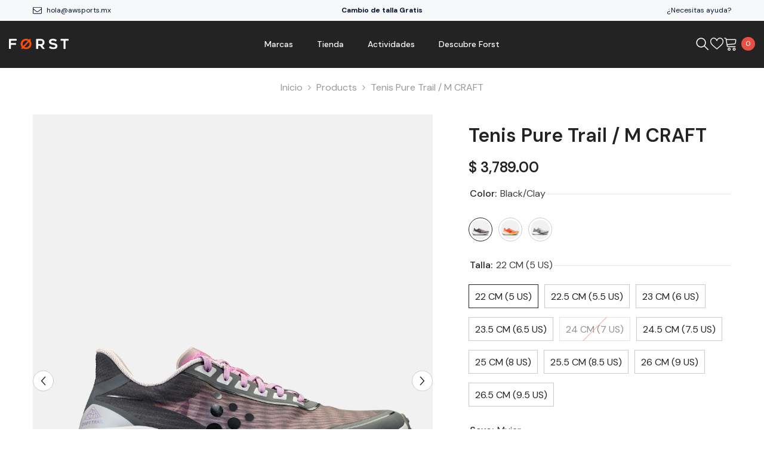

--- FILE ---
content_type: text/html; charset=utf-8
request_url: https://forst.mx/products/pure-trail-m
body_size: 70988
content:
<!doctype html><html class="no-js" lang="es">
    <head>
        <meta charset="utf-8">
        <meta http-equiv="X-UA-Compatible" content="IE=edge">
        <meta name="viewport" content="width=device-width,initial-scale=1">
        <meta name="theme-color" content="">
        <link rel="canonical" href="https://forst.mx/products/pure-trail-m">
        <link rel="canonical" href="https://forst.mx/products/pure-trail-m" canonical-shop-url="https://forst.mx/">
        <link rel="apple-touch-icon" href="https://forst.mx/cdn/shop/files/favicon_32x32.jpg?v=1718055068"><link rel="shortcut icon" href="//forst.mx/cdn/shop/files/favicon_32x32.jpg?v=1718055068" type="image/png"><link rel="preconnect" href="https://cdn.shopify.com" crossorigin>
        <title>Tenis Pure Trail / M CRAFT  &ndash; Forst</title><meta name="description" content="Este calzado de trail running de primera calidad cuenta con una entresuela completa de Cr Foam™, que proporciona amortiguación y estabilidad con peso reducido y rebote explosivo. La máxima expresión de simplicidad avanzada, el zapato viene con una placa expuesta, que brinda estabilidad y protección en la parte media de">

<meta property="og:site_name" content="Forst">
<meta property="og:url" content="https://forst.mx/products/pure-trail-m">
<meta property="og:title" content="Tenis Pure Trail / M CRAFT">
<meta property="og:type" content="product">
<meta property="og:description" content="Este calzado de trail running de primera calidad cuenta con una entresuela completa de Cr Foam™, que proporciona amortiguación y estabilidad con peso reducido y rebote explosivo. La máxima expresión de simplicidad avanzada, el zapato viene con una placa expuesta, que brinda estabilidad y protección en la parte media de"><meta property="og:image" content="http://forst.mx/cdn/shop/files/1914281-999230_PureTrail_FrontN.jpg?v=1715360011">
  <meta property="og:image:secure_url" content="https://forst.mx/cdn/shop/files/1914281-999230_PureTrail_FrontN.jpg?v=1715360011">
  <meta property="og:image:width" content="2048">
  <meta property="og:image:height" content="2730"><meta property="og:price:amount" content="3,789.00">
  <meta property="og:price:currency" content="MXN"><meta name="twitter:card" content="summary_large_image">
<meta name="twitter:title" content="Tenis Pure Trail / M CRAFT">
<meta name="twitter:description" content="Este calzado de trail running de primera calidad cuenta con una entresuela completa de Cr Foam™, que proporciona amortiguación y estabilidad con peso reducido y rebote explosivo. La máxima expresión de simplicidad avanzada, el zapato viene con una placa expuesta, que brinda estabilidad y protección en la parte media de">

        <script>window.performance && window.performance.mark && window.performance.mark('shopify.content_for_header.start');</script><meta name="google-site-verification" content="j4GfTo1C3RQvNvb__sEw-T5rG2qbjpIGpMvQ3LtP3Yo">
<meta name="google-site-verification" content="zJI6Ck4_AI6mE1zn1NL09uUF91Oh1owvw3ziN5Wg_RU">
<meta name="facebook-domain-verification" content="cdt3vfu7hlzojm0f12p4roirq1xcvd">
<meta id="shopify-digital-wallet" name="shopify-digital-wallet" content="/57517605056/digital_wallets/dialog">
<meta name="shopify-checkout-api-token" content="90c2b7000dfaf5e9e8c8a5e1d3d8dad4">
<meta id="in-context-paypal-metadata" data-shop-id="57517605056" data-venmo-supported="false" data-environment="production" data-locale="es_ES" data-paypal-v4="true" data-currency="MXN">
<link rel="alternate" type="application/json+oembed" href="https://forst.mx/products/pure-trail-m.oembed">
<script async="async" src="/checkouts/internal/preloads.js?locale=es-MX"></script>
<script id="shopify-features" type="application/json">{"accessToken":"90c2b7000dfaf5e9e8c8a5e1d3d8dad4","betas":["rich-media-storefront-analytics"],"domain":"forst.mx","predictiveSearch":true,"shopId":57517605056,"locale":"es"}</script>
<script>var Shopify = Shopify || {};
Shopify.shop = "awsports-full.myshopify.com";
Shopify.locale = "es";
Shopify.currency = {"active":"MXN","rate":"1.0"};
Shopify.country = "MX";
Shopify.theme = {"name":"FORST 4.5 ","id":155011514584,"schema_name":"Ella","schema_version":"6.5.4","theme_store_id":null,"role":"main"};
Shopify.theme.handle = "null";
Shopify.theme.style = {"id":null,"handle":null};
Shopify.cdnHost = "forst.mx/cdn";
Shopify.routes = Shopify.routes || {};
Shopify.routes.root = "/";</script>
<script type="module">!function(o){(o.Shopify=o.Shopify||{}).modules=!0}(window);</script>
<script>!function(o){function n(){var o=[];function n(){o.push(Array.prototype.slice.apply(arguments))}return n.q=o,n}var t=o.Shopify=o.Shopify||{};t.loadFeatures=n(),t.autoloadFeatures=n()}(window);</script>
<script id="shop-js-analytics" type="application/json">{"pageType":"product"}</script>
<script defer="defer" async type="module" src="//forst.mx/cdn/shopifycloud/shop-js/modules/v2/client.init-shop-cart-sync_BauuRneq.es.esm.js"></script>
<script defer="defer" async type="module" src="//forst.mx/cdn/shopifycloud/shop-js/modules/v2/chunk.common_JQpvZAPo.esm.js"></script>
<script defer="defer" async type="module" src="//forst.mx/cdn/shopifycloud/shop-js/modules/v2/chunk.modal_Cc_JA9bg.esm.js"></script>
<script type="module">
  await import("//forst.mx/cdn/shopifycloud/shop-js/modules/v2/client.init-shop-cart-sync_BauuRneq.es.esm.js");
await import("//forst.mx/cdn/shopifycloud/shop-js/modules/v2/chunk.common_JQpvZAPo.esm.js");
await import("//forst.mx/cdn/shopifycloud/shop-js/modules/v2/chunk.modal_Cc_JA9bg.esm.js");

  window.Shopify.SignInWithShop?.initShopCartSync?.({"fedCMEnabled":true,"windoidEnabled":true});

</script>
<script>(function() {
  var isLoaded = false;
  function asyncLoad() {
    if (isLoaded) return;
    isLoaded = true;
    var urls = ["https:\/\/loox.io\/widget\/VAxNUFGBkW\/loox.1703101070525.js?shop=awsports-full.myshopify.com"];
    for (var i = 0; i < urls.length; i++) {
      var s = document.createElement('script');
      s.type = 'text/javascript';
      s.async = true;
      s.src = urls[i];
      var x = document.getElementsByTagName('script')[0];
      x.parentNode.insertBefore(s, x);
    }
  };
  if(window.attachEvent) {
    window.attachEvent('onload', asyncLoad);
  } else {
    window.addEventListener('load', asyncLoad, false);
  }
})();</script>
<script id="__st">var __st={"a":57517605056,"offset":-21600,"reqid":"d4eba495-5641-44fa-ab2d-3d19e41dc920-1769603579","pageurl":"forst.mx\/products\/pure-trail-m","u":"ccb52f354adb","p":"product","rtyp":"product","rid":8166464520408};</script>
<script>window.ShopifyPaypalV4VisibilityTracking = true;</script>
<script id="captcha-bootstrap">!function(){'use strict';const t='contact',e='account',n='new_comment',o=[[t,t],['blogs',n],['comments',n],[t,'customer']],c=[[e,'customer_login'],[e,'guest_login'],[e,'recover_customer_password'],[e,'create_customer']],r=t=>t.map((([t,e])=>`form[action*='/${t}']:not([data-nocaptcha='true']) input[name='form_type'][value='${e}']`)).join(','),a=t=>()=>t?[...document.querySelectorAll(t)].map((t=>t.form)):[];function s(){const t=[...o],e=r(t);return a(e)}const i='password',u='form_key',d=['recaptcha-v3-token','g-recaptcha-response','h-captcha-response',i],f=()=>{try{return window.sessionStorage}catch{return}},m='__shopify_v',_=t=>t.elements[u];function p(t,e,n=!1){try{const o=window.sessionStorage,c=JSON.parse(o.getItem(e)),{data:r}=function(t){const{data:e,action:n}=t;return t[m]||n?{data:e,action:n}:{data:t,action:n}}(c);for(const[e,n]of Object.entries(r))t.elements[e]&&(t.elements[e].value=n);n&&o.removeItem(e)}catch(o){console.error('form repopulation failed',{error:o})}}const l='form_type',E='cptcha';function T(t){t.dataset[E]=!0}const w=window,h=w.document,L='Shopify',v='ce_forms',y='captcha';let A=!1;((t,e)=>{const n=(g='f06e6c50-85a8-45c8-87d0-21a2b65856fe',I='https://cdn.shopify.com/shopifycloud/storefront-forms-hcaptcha/ce_storefront_forms_captcha_hcaptcha.v1.5.2.iife.js',D={infoText:'Protegido por hCaptcha',privacyText:'Privacidad',termsText:'Términos'},(t,e,n)=>{const o=w[L][v],c=o.bindForm;if(c)return c(t,g,e,D).then(n);var r;o.q.push([[t,g,e,D],n]),r=I,A||(h.body.append(Object.assign(h.createElement('script'),{id:'captcha-provider',async:!0,src:r})),A=!0)});var g,I,D;w[L]=w[L]||{},w[L][v]=w[L][v]||{},w[L][v].q=[],w[L][y]=w[L][y]||{},w[L][y].protect=function(t,e){n(t,void 0,e),T(t)},Object.freeze(w[L][y]),function(t,e,n,w,h,L){const[v,y,A,g]=function(t,e,n){const i=e?o:[],u=t?c:[],d=[...i,...u],f=r(d),m=r(i),_=r(d.filter((([t,e])=>n.includes(e))));return[a(f),a(m),a(_),s()]}(w,h,L),I=t=>{const e=t.target;return e instanceof HTMLFormElement?e:e&&e.form},D=t=>v().includes(t);t.addEventListener('submit',(t=>{const e=I(t);if(!e)return;const n=D(e)&&!e.dataset.hcaptchaBound&&!e.dataset.recaptchaBound,o=_(e),c=g().includes(e)&&(!o||!o.value);(n||c)&&t.preventDefault(),c&&!n&&(function(t){try{if(!f())return;!function(t){const e=f();if(!e)return;const n=_(t);if(!n)return;const o=n.value;o&&e.removeItem(o)}(t);const e=Array.from(Array(32),(()=>Math.random().toString(36)[2])).join('');!function(t,e){_(t)||t.append(Object.assign(document.createElement('input'),{type:'hidden',name:u})),t.elements[u].value=e}(t,e),function(t,e){const n=f();if(!n)return;const o=[...t.querySelectorAll(`input[type='${i}']`)].map((({name:t})=>t)),c=[...d,...o],r={};for(const[a,s]of new FormData(t).entries())c.includes(a)||(r[a]=s);n.setItem(e,JSON.stringify({[m]:1,action:t.action,data:r}))}(t,e)}catch(e){console.error('failed to persist form',e)}}(e),e.submit())}));const S=(t,e)=>{t&&!t.dataset[E]&&(n(t,e.some((e=>e===t))),T(t))};for(const o of['focusin','change'])t.addEventListener(o,(t=>{const e=I(t);D(e)&&S(e,y())}));const B=e.get('form_key'),M=e.get(l),P=B&&M;t.addEventListener('DOMContentLoaded',(()=>{const t=y();if(P)for(const e of t)e.elements[l].value===M&&p(e,B);[...new Set([...A(),...v().filter((t=>'true'===t.dataset.shopifyCaptcha))])].forEach((e=>S(e,t)))}))}(h,new URLSearchParams(w.location.search),n,t,e,['guest_login'])})(!0,!1)}();</script>
<script integrity="sha256-4kQ18oKyAcykRKYeNunJcIwy7WH5gtpwJnB7kiuLZ1E=" data-source-attribution="shopify.loadfeatures" defer="defer" src="//forst.mx/cdn/shopifycloud/storefront/assets/storefront/load_feature-a0a9edcb.js" crossorigin="anonymous"></script>
<script data-source-attribution="shopify.dynamic_checkout.dynamic.init">var Shopify=Shopify||{};Shopify.PaymentButton=Shopify.PaymentButton||{isStorefrontPortableWallets:!0,init:function(){window.Shopify.PaymentButton.init=function(){};var t=document.createElement("script");t.src="https://forst.mx/cdn/shopifycloud/portable-wallets/latest/portable-wallets.es.js",t.type="module",document.head.appendChild(t)}};
</script>
<script data-source-attribution="shopify.dynamic_checkout.buyer_consent">
  function portableWalletsHideBuyerConsent(e){var t=document.getElementById("shopify-buyer-consent"),n=document.getElementById("shopify-subscription-policy-button");t&&n&&(t.classList.add("hidden"),t.setAttribute("aria-hidden","true"),n.removeEventListener("click",e))}function portableWalletsShowBuyerConsent(e){var t=document.getElementById("shopify-buyer-consent"),n=document.getElementById("shopify-subscription-policy-button");t&&n&&(t.classList.remove("hidden"),t.removeAttribute("aria-hidden"),n.addEventListener("click",e))}window.Shopify?.PaymentButton&&(window.Shopify.PaymentButton.hideBuyerConsent=portableWalletsHideBuyerConsent,window.Shopify.PaymentButton.showBuyerConsent=portableWalletsShowBuyerConsent);
</script>
<script>
  function portableWalletsCleanup(e){e&&e.src&&console.error("Failed to load portable wallets script "+e.src);var t=document.querySelectorAll("shopify-accelerated-checkout .shopify-payment-button__skeleton, shopify-accelerated-checkout-cart .wallet-cart-button__skeleton"),e=document.getElementById("shopify-buyer-consent");for(let e=0;e<t.length;e++)t[e].remove();e&&e.remove()}function portableWalletsNotLoadedAsModule(e){e instanceof ErrorEvent&&"string"==typeof e.message&&e.message.includes("import.meta")&&"string"==typeof e.filename&&e.filename.includes("portable-wallets")&&(window.removeEventListener("error",portableWalletsNotLoadedAsModule),window.Shopify.PaymentButton.failedToLoad=e,"loading"===document.readyState?document.addEventListener("DOMContentLoaded",window.Shopify.PaymentButton.init):window.Shopify.PaymentButton.init())}window.addEventListener("error",portableWalletsNotLoadedAsModule);
</script>

<script type="module" src="https://forst.mx/cdn/shopifycloud/portable-wallets/latest/portable-wallets.es.js" onError="portableWalletsCleanup(this)" crossorigin="anonymous"></script>
<script nomodule>
  document.addEventListener("DOMContentLoaded", portableWalletsCleanup);
</script>

<link id="shopify-accelerated-checkout-styles" rel="stylesheet" media="screen" href="https://forst.mx/cdn/shopifycloud/portable-wallets/latest/accelerated-checkout-backwards-compat.css" crossorigin="anonymous">
<style id="shopify-accelerated-checkout-cart">
        #shopify-buyer-consent {
  margin-top: 1em;
  display: inline-block;
  width: 100%;
}

#shopify-buyer-consent.hidden {
  display: none;
}

#shopify-subscription-policy-button {
  background: none;
  border: none;
  padding: 0;
  text-decoration: underline;
  font-size: inherit;
  cursor: pointer;
}

#shopify-subscription-policy-button::before {
  box-shadow: none;
}

      </style>
<script id="sections-script" data-sections="header-mobile,header-navigation-utility" defer="defer" src="//forst.mx/cdn/shop/t/25/compiled_assets/scripts.js?v=5634"></script>
<script>window.performance && window.performance.mark && window.performance.mark('shopify.content_for_header.end');</script>
        <style>@import url('https://fonts.googleapis.com/css?family=DM+Sans:300,300i,400,400i,500,500i,600,600i,700,700i,800,800i&display=swap');
                :root {
        --font-family-1: DM Sans;
        --font-family-2: DM Sans;

        /* Settings Body */--font-body-family: DM Sans;--font-body-size: 16px;--font-body-weight: 400;--body-line-height: 25px;--body-letter-spacing: 0;

        /* Settings Heading */--font-heading-family: DM Sans;--font-heading-size: 24px;--font-heading-weight: 700;--font-heading-style: normal;--heading-line-height: 25px;--heading-letter-spacing: 0;--heading-text-transform: none;--heading-border-height: 1px;

        /* Menu Lv1 */--font-menu-lv1-family: DM Sans;--font-menu-lv1-size: 14px;--font-menu-lv1-weight: 500;--menu-lv1-line-height: 25px;--menu-lv1-letter-spacing: 0;--menu-lv1-text-transform: none;

        /* Menu Lv2 */--font-menu-lv2-family: DM Sans;--font-menu-lv2-size: 14px;--font-menu-lv2-weight: 400;--menu-lv2-line-height: 24px;--menu-lv2-letter-spacing: 0;--menu-lv2-text-transform: none;

        /* Menu Lv3 */--font-menu-lv3-family: DM Sans;--font-menu-lv3-size: 14px;--font-menu-lv3-weight: 400;--menu-lv3-line-height: 24px;--menu-lv3-letter-spacing: 0;--menu-lv3-text-transform: none;

        /* Mega Menu Lv2 */--font-mega-menu-lv2-family: DM Sans;--font-mega-menu-lv2-size: 14px;--font-mega-menu-lv2-weight: 500;--font-mega-menu-lv2-style: normal;--mega-menu-lv2-line-height: 20px;--mega-menu-lv2-letter-spacing: 0;--mega-menu-lv2-text-transform: none;

        /* Mega Menu Lv3 */--font-mega-menu-lv3-family: DM Sans;--font-mega-menu-lv3-size: 14px;--font-mega-menu-lv3-weight: 400;--mega-menu-lv3-line-height: 24px;--mega-menu-lv3-letter-spacing: 0;--mega-menu-lv3-text-transform: none;

        /* Product Card Title */--product-title-font: DM Sans;--product-title-font-size : 16px;--product-title-font-weight : 400;--product-title-line-height: 20px;--product-title-letter-spacing: 0;--product-title-line-text : 2;--product-title-text-transform : none;--product-title-margin-bottom: 10px;

        /* Product Card Vendor */--product-vendor-font: DM Sans;--product-vendor-font-size : 14px;--product-vendor-font-weight : 400;--product-vendor-font-style : normal;--product-vendor-line-height: 22px;--product-vendor-letter-spacing: 0;--product-vendor-text-transform : none;--product-vendor-margin-bottom: 5px;--product-vendor-margin-top: 0px;

        /* Product Card Price */--product-price-font: DM Sans;--product-price-font-size : 16px;--product-price-font-weight : 600;--product-price-line-height: 22px;--product-price-letter-spacing: 0;--product-price-margin-top: 0px;--product-price-margin-bottom: 13px;

        /* Product Card Badge */--badge-font: DM Sans;--badge-font-size : 14px;--badge-font-weight : 400;--badge-text-transform : none;--badge-letter-spacing: 0;--badge-line-height: 19px;--badge-border-radius: 2px;--badge-padding-top: 0px;--badge-padding-bottom: 0px;--badge-padding-left-right: 8px;--badge-postion-top: 0px;--badge-postion-left-right: 0px;

        /* Product Quickview */
        --product-quickview-font-size : 12px; --product-quickview-line-height: 23px; --product-quickview-border-radius: 1px; --product-quickview-padding-top: 0px; --product-quickview-padding-bottom: 0px; --product-quickview-padding-left-right: 7px; --product-quickview-sold-out-product: #e95144;--product-quickview-box-shadow: none;/* Blog Card Tile */--blog-title-font: DM Sans;--blog-title-font-size : 18px; --blog-title-font-weight : 700; --blog-title-line-height: 36px; --blog-title-letter-spacing: 0; --blog-title-text-transform : none;

        /* Blog Card Info (Date, Author) */--blog-info-font: DM Sans;--blog-info-font-size : 12px; --blog-info-font-weight : 400; --blog-info-line-height: 22px; --blog-info-letter-spacing: 0; --blog-info-text-transform : none;

        /* Button 1 */--btn-1-font-family: DM Sans;--btn-1-font-size: 16px; --btn-1-font-weight: 700; --btn-1-text-transform: none; --btn-1-line-height: 26px; --btn-1-letter-spacing: .05em; --btn-1-text-align: center; --btn-1-border-radius: 0px; --btn-1-border-width: 1px; --btn-1-border-style: solid; --btn-1-padding-top: 11px; --btn-1-padding-bottom: 11px; --btn-1-horizontal-length: 0px; --btn-1-vertical-length: 0px; --btn-1-blur-radius: 0px; --btn-1-spread: 0px;
        --btn-1-inset: ;/* Button 2 */--btn-2-font-family: DM Sans;--btn-2-font-size: 16px; --btn-2-font-weight: 700; --btn-2-text-transform: none; --btn-2-line-height: 24px; --btn-2-letter-spacing: .05em; --btn-2-text-align: center; --btn-2-border-radius: 0px; --btn-2-border-width: 1px; --btn-2-border-style: solid; --btn-2-padding-top: 20px; --btn-2-padding-bottom: 20px; --btn-2-horizontal-length: 0px; --btn-2-vertical-length: 0px; --btn-2-blur-radius: 0px; --btn-2-spread: 0px;
        --btn-2-inset: ;/* Button 3 */--btn-3-font-family: DM Sans;--btn-3-font-size: 16px; --btn-3-font-weight: 600; --btn-3-text-transform: none; --btn-3-line-height: 24px; --btn-3-letter-spacing: .05em; --btn-3-text-align: center; --btn-3-border-radius: 0px; --btn-3-border-width: 1px; --btn-3-border-style: solid; --btn-3-padding-top: 11px; --btn-3-padding-bottom: 8px; --btn-3-horizontal-length: 0px; --btn-3-vertical-length: 0px; --btn-3-blur-radius: 0px; --btn-3-spread: 0px;
        --btn-3-inset: ;/* Footer Heading */--footer-heading-font-family: DM Sans;--footer-heading-font-size : 18px; --footer-heading-font-weight : 700; --footer-heading-line-height : 22px; --footer-heading-letter-spacing : 0; --footer-heading-text-transform : none;

        /* Footer Link */--footer-link-font-family: DM Sans;--footer-link-font-size : 16px; --footer-link-font-weight : ; --footer-link-line-height : 34px; --footer-link-letter-spacing : 0; --footer-link-text-transform : capitalize;

        /* Page Title */--font-page-title-family: DM Sans;--font-page-title-size: 24px; --font-page-title-weight: 400; --font-page-title-style: normal; --page-title-line-height: 20px; --page-title-letter-spacing: .02em; --page-title-text-transform: none;

        /* Font Product Tab Title */
        --font-tab-type-1: DM Sans; --font-tab-type-2: DM Sans;

        /* Text Size */
        --text-size-font-size : 10px; --text-size-font-weight : 400; --text-size-line-height : 22px; --text-size-letter-spacing : 0; --text-size-text-transform : uppercase; --text-size-color : #787878;

        /* Font Weight */
        --font-weight-normal: 400; --font-weight-medium: 500; --font-weight-semibold: 600; --font-weight-bold: 700; --font-weight-bolder: 800; --font-weight-black: 900;

        /* Radio Button */
        --form-label-checkbox-before-bg: #fff; --form-label-checkbox-before-border: #cecece; --form-label-checkbox-before-bg-checked: #000;

        /* Conatiner */
        --body-custom-width-container: 1200px;

        /* Layout Boxed */
        --color-background-layout-boxed: rgba(0,0,0,0);/* Arrow */
        --position-horizontal-slick-arrow: 0;

        /* General Color*/
        --color-text: #232323; --color-text2: #969696; --color-global: #232323; --color-white: #FFFFFF; --color-grey: #868686; --color-black: #202020; --color-base-text-rgb: 35, 35, 35; --color-base-text2-rgb: 150, 150, 150; --color-background: #ffffff; --color-background-rgb: 255, 255, 255; --color-background-overylay: rgba(255, 255, 255, 0.9); --color-base-accent-text: ; --color-base-accent-1: ; --color-base-accent-2: ; --color-link: #000000; --color-link-hover: #232323; --color-error: #D93333; --color-error-bg: #FCEEEE; --color-success: #5A5A5A; --color-success-bg: #DFF0D8; --color-info: #202020; --color-info-bg: #FFF2DD; --color-link-underline: rgba(0, 0, 0, 0.5); --color-breadcrumb: #999999; --colors-breadcrumb-hover: #232323;--colors-breadcrumb-active: #999999; --border-global: #e6e6e6; --bg-global: #fafafa; --bg-planceholder: #fafafa; --color-warning: #fff; --bg-warning: #727272; --color-background-10 : #e9e9e9; --color-background-20 : #d3d3d3; --color-background-30 : #bdbdbd; --color-background-50 : #919191; --color-background-global : #919191;

        /* Arrow Color */
        --arrow-color: #232323; --arrow-background-color: #fff; --arrow-border-color: #cccccc;--arrow-color-hover: #ffffff;--arrow-background-color-hover: #232323;--arrow-border-color-hover: #232323;--arrow-width: 35px;--arrow-height: 35px;--arrow-size: 35px;--arrow-size-icon: 17px;--arrow-border-radius: 50%;--arrow-border-width: 1px;--arrow-width-half: -17px;

        /* Pagination Color */
        --pagination-item-color: #3c3c3c; --pagination-item-color-active: #3c3c3c; --pagination-item-bg-color: #fff;--pagination-item-bg-color-active: #fff;--pagination-item-border-color: #fff;--pagination-item-border-color-active: #3c3c3c;--pagination-arrow-color: #3c3c3c;--pagination-arrow-color-active: #3c3c3c;--pagination-arrow-bg-color: #fff;--pagination-arrow-bg-color-active: #fff;--pagination-arrow-border-color: #fff;--pagination-arrow-border-color-active: #fff;

        /* Dots Color */
        --dots-color: #707979;--dots-border-color: #707979;--dots-color-active: #ffffff;--dots-border-color-active: #505656;--dots-style2-background-opacity: #00000050;--dots-width: 12px;--dots-height: 12px;

        /* Button Color */
        --btn-1-color: #FFFFFF;--btn-1-bg: #000000;--btn-1-border: #000000;--btn-1-color-hover: #000000;--btn-1-bg-hover: #ffffff;--btn-1-border-hover: #000000;
        --btn-2-color: #000000;--btn-2-bg: #FFFFFF;--btn-2-border: #000000;--btn-2-color-hover: #FFFFFF;--btn-2-bg-hover: #000000;--btn-2-border-hover: #000000;
        --btn-3-color: #FFFFFF;--btn-3-bg: #e9514b;--btn-3-border: #e9514b;--btn-3-color-hover: #ffffff;--btn-3-bg-hover: #e9514b;--btn-3-border-hover: #e9514b;
        --anchor-transition: all ease .3s;--bg-white: #ffffff;--bg-black: #000000;--bg-grey: #808080;--icon: var(--color-text);--text-cart: #3c3c3c;--duration-short: 100ms;--duration-default: 350ms;--duration-long: 500ms;--form-input-bg: #ffffff;--form-input-border: #c7c7c7;--form-input-color: #232323;--form-input-placeholder: #868686;--form-label: #232323;

        --new-badge-color: #232323;--new-badge-bg: #ffffff;--sale-badge-color: #ffffff;--sale-badge-bg: #e74a45;--sold-out-badge-color: #ffffff;--sold-out-badge-bg: #c1c1c1;--custom-badge-color: #ffffff;--custom-badge-bg: #232323;--bundle-badge-color: #ffffff;--bundle-badge-bg: #232323;
        
        --product-title-color : #000000;--product-title-color-hover : #000000;--product-vendor-color : #969696;--product-price-color : #000000;--product-sale-price-color : #e95144;--product-compare-price-color : #969696;--product-review-full-color : #e9511d;--product-review-empty-color : #e6e6e6;

        --product-swatch-border : #cbcbcb;--product-swatch-border-active : #232323;--product-swatch-width : 40px;--product-swatch-height : 40px;--product-swatch-border-radius : 0px;--product-swatch-color-width : 40px;--product-swatch-color-height : 40px;--product-swatch-color-border-radius : 20px;

        --product-wishlist-color : #000000;--product-wishlist-bg : #fff;--product-wishlist-border : transparent;--product-wishlist-color-added : #ffffff;--product-wishlist-bg-added : #000000;--product-wishlist-border-added : transparent;--product-compare-color : #000000;--product-compare-bg : #FFFFFF;--product-compare-color-added : #D12442; --product-compare-bg-added : #FFFFFF; --product-hot-stock-text-color : #d62828; --product-quick-view-color : #0b0335; --product-cart-image-fit : contain; --product-title-variant-font-size: 16px;--product-quick-view-bg : #ffffff;--product-quick-view-bg-above-button: rgba(255, 255, 255, 0.7);--product-quick-view-color-hover : #0b0335;--product-quick-view-bg-hover : #ffffff;--product-action-color : #000000;--product-action-bg : #ffffff;--product-action-border : #000000;--product-action-color-hover : #ffffff;--product-action-bg-hover : #000000;--product-action-border-hover : #000000;

        /* Multilevel Category Filter */
        --color-label-multiLevel-categories: #232323;--bg-label-multiLevel-categories: #fff;--color-button-multiLevel-categories: #fff;--bg-button-multiLevel-categories: #ff8b21;--border-button-multiLevel-categories: #ff736b;--hover-color-button-multiLevel-categories: #fff;--hover-bg-button-multiLevel-categories: #ff8b21;--cart-item-bg : #ffffff;--cart-item-border : #e8e8e8;--cart-item-border-width : 1px;--cart-item-border-style : solid;--free-shipping-height : 10px;--free-shipping-border-radius : 20px;--free-shipping-color : #727272; --free-shipping-bg : #ededed;--free-shipping-bg-1: #f44336;--free-shipping-bg-2: #ffc206;--free-shipping-bg-3: #45ce90;--free-shipping-bg-4: #69c69c; --free-shipping-min-height : 20.0px;--w-product-swatch-custom: 30px;--h-product-swatch-custom: 30px;--w-product-swatch-custom-mb: 20px;--h-product-swatch-custom-mb: 20px;--font-size-product-swatch-more: 12px;--swatch-border : #cbcbcb;--swatch-border-active : #232323;

        --variant-size: #232323;--variant-size-border: #e7e7e7;--variant-size-bg: #ffffff;--variant-size-hover: #ffffff;--variant-size-border-hover: #232323;--variant-size-bg-hover: #232323;--variant-bg : #ffffff; --variant-color : #232323; --variant-bg-active : #ffffff; --variant-color-active : #232323;

        --fontsize-text-social: 12px;
        --page-content-distance: 64px;--sidebar-content-distance: 40px;--button-transition-ease: cubic-bezier(.25,.46,.45,.94);

        /* Loading Spinner Color */
        --spinner-top-color: #e9511d; --spinner-right-color: #4dd4c6; --spinner-bottom-color: #f00; --spinner-left-color: #f6f6f6;

        /* Product Card Marquee */
        --product-marquee-background-color: linear-gradient(46deg, rgba(52, 133, 236, 1) 13%, rgba(170, 248, 219, 1) 86%);--product-marquee-text-color: #FFFFFF;--product-marquee-text-size: 14px;--product-marquee-text-mobile-size: 14px;--product-marquee-text-weight: 400;--product-marquee-text-transform: none;--product-marquee-text-style: italic;--product-marquee-speed: ; --product-marquee-line-height: calc(var(--product-marquee-text-mobile-size) * 1.5);
    }
</style>
        <link href="//forst.mx/cdn/shop/t/25/assets/base.css?v=177590959385556971231761317971" rel="stylesheet" type="text/css" media="all" />
<link href="//forst.mx/cdn/shop/t/25/assets/fade-up-animation.css?v=148448505227430981271761318041" rel="stylesheet" type="text/css" media="all" />
<link href="//forst.mx/cdn/shop/t/25/assets/animated.css?v=114105602260735988121761317969" rel="stylesheet" type="text/css" media="all" />
<link href="//forst.mx/cdn/shop/t/25/assets/component-card.css?v=165988649090035490751761317984" rel="stylesheet" type="text/css" media="all" />
<link href="//forst.mx/cdn/shop/t/25/assets/component-loading-overlay.css?v=98393919969379515581761318005" rel="stylesheet" type="text/css" media="all" />
<link href="//forst.mx/cdn/shop/t/25/assets/component-loading-banner.css?v=69637437721896006051761318005" rel="stylesheet" type="text/css" media="all" />
<link href="//forst.mx/cdn/shop/t/25/assets/component-quick-cart.css?v=111677929301119732291761318021" rel="stylesheet" type="text/css" media="all" />
<link rel="stylesheet" href="//forst.mx/cdn/shop/t/25/assets/vendor.css?v=164616260963476715651761318078" media="print" onload="this.media='all'">
<noscript><link href="//forst.mx/cdn/shop/t/25/assets/vendor.css?v=164616260963476715651761318078" rel="stylesheet" type="text/css" media="all" /></noscript>



<link href="//forst.mx/cdn/shop/t/25/assets/component-predictive-search.css?v=168678805467445650661761318013" rel="stylesheet" type="text/css" media="all" />
<link rel="stylesheet" href="//forst.mx/cdn/shop/t/25/assets/component-newsletter.css?v=111617043413587308161761318011" media="print" onload="this.media='all'">
<link rel="stylesheet" href="//forst.mx/cdn/shop/t/25/assets/component-slider.css?v=37888473738646685221761318029" media="print" onload="this.media='all'">
<link rel="stylesheet" href="//forst.mx/cdn/shop/t/25/assets/component-list-social.css?v=102044711114163579551761318004" media="print" onload="this.media='all'"><link rel="stylesheet" href="//forst.mx/cdn/shop/t/25/assets/component-product-card-marquee.css?v=93683752463570756441761318015" media="print" onload="this.media='all'">
	<noscript><link href="//forst.mx/cdn/shop/t/25/assets/component-product-card-marquee.css?v=93683752463570756441761318015" rel="stylesheet" type="text/css" media="all" /></noscript><noscript><link href="//forst.mx/cdn/shop/t/25/assets/component-newsletter.css?v=111617043413587308161761318011" rel="stylesheet" type="text/css" media="all" /></noscript>
<noscript><link href="//forst.mx/cdn/shop/t/25/assets/component-slider.css?v=37888473738646685221761318029" rel="stylesheet" type="text/css" media="all" /></noscript>
<noscript><link href="//forst.mx/cdn/shop/t/25/assets/component-list-social.css?v=102044711114163579551761318004" rel="stylesheet" type="text/css" media="all" /></noscript>

<style type="text/css">
	.nav-title-mobile {display: none;}.list-menu--disclosure{display: none;position: absolute;min-width: 100%;width: 22rem;background-color: var(--bg-white);box-shadow: 0 1px 4px 0 rgb(0 0 0 / 15%);padding: 5px 0 5px 20px;opacity: 0;visibility: visible;pointer-events: none;transition: opacity var(--duration-default) ease, transform var(--duration-default) ease;}.list-menu--disclosure-2{margin-left: calc(100% - 15px);z-index: 2;top: -5px;}.list-menu--disclosure:focus {outline: none;}.list-menu--disclosure.localization-selector {max-height: 18rem;overflow: auto;width: 10rem;padding: 0.5rem;}.js menu-drawer > details > summary::before, .js menu-drawer > details[open]:not(.menu-opening) > summary::before {content: '';position: absolute;cursor: default;width: 100%;height: calc(100vh - 100%);height: calc(var(--viewport-height, 100vh) - (var(--header-bottom-position, 100%)));top: 100%;left: 0;background: var(--color-foreground-50);opacity: 0;visibility: hidden;z-index: 2;transition: opacity var(--duration-default) ease,visibility var(--duration-default) ease;}menu-drawer > details[open] > summary::before {visibility: visible;opacity: 1;}.menu-drawer {position: absolute;transform: translateX(-100%);visibility: hidden;z-index: 3;left: 0;top: 100%;width: 100%;max-width: calc(100vw - 4rem);padding: 0;border: 0.1rem solid var(--color-background-10);border-left: 0;border-bottom: 0;background-color: var(--bg-white);overflow-x: hidden;}.js .menu-drawer {height: calc(100vh - 100%);height: calc(var(--viewport-height, 100vh) - (var(--header-bottom-position, 100%)));}.js details[open] > .menu-drawer, .js details[open] > .menu-drawer__submenu {transition: transform var(--duration-default) ease, visibility var(--duration-default) ease;}.no-js details[open] > .menu-drawer, .js details[open].menu-opening > .menu-drawer, details[open].menu-opening > .menu-drawer__submenu {transform: translateX(0);visibility: visible;}@media screen and (min-width: 750px) {.menu-drawer {width: 40rem;}.no-js .menu-drawer {height: auto;}}.menu-drawer__inner-container {position: relative;height: 100%;}.menu-drawer__navigation-container {display: grid;grid-template-rows: 1fr auto;align-content: space-between;overflow-y: auto;height: 100%;}.menu-drawer__navigation {padding: 0 0 5.6rem 0;}.menu-drawer__inner-submenu {height: 100%;overflow-x: hidden;overflow-y: auto;}.no-js .menu-drawer__navigation {padding: 0;}.js .menu-drawer__menu li {width: 100%;border-bottom: 1px solid #e6e6e6;overflow: hidden;}.menu-drawer__menu-item{line-height: var(--body-line-height);letter-spacing: var(--body-letter-spacing);padding: 10px 20px 10px 15px;cursor: pointer;display: flex;align-items: center;justify-content: space-between;}.menu-drawer__menu-item .label{display: inline-block;vertical-align: middle;font-size: calc(var(--font-body-size) - 4px);font-weight: var(--font-weight-normal);letter-spacing: var(--body-letter-spacing);height: 20px;line-height: 20px;margin: 0 0 0 10px;padding: 0 5px;text-transform: uppercase;text-align: center;position: relative;}.menu-drawer__menu-item .label:before{content: "";position: absolute;border: 5px solid transparent;top: 50%;left: -9px;transform: translateY(-50%);}.menu-drawer__menu-item > .icon{width: 24px;height: 24px;margin: 0 10px 0 0;}.menu-drawer__menu-item > .symbol {position: absolute;right: 20px;top: 50%;transform: translateY(-50%);display: flex;align-items: center;justify-content: center;font-size: 0;pointer-events: none;}.menu-drawer__menu-item > .symbol .icon{width: 14px;height: 14px;opacity: .6;}.menu-mobile-icon .menu-drawer__menu-item{justify-content: flex-start;}.no-js .menu-drawer .menu-drawer__menu-item > .symbol {display: none;}.js .menu-drawer__submenu {position: absolute;top: 0;width: 100%;bottom: 0;left: 0;background-color: var(--bg-white);z-index: 1;transform: translateX(100%);visibility: hidden;}.js .menu-drawer__submenu .menu-drawer__submenu {overflow-y: auto;}.menu-drawer__close-button {display: block;width: 100%;padding: 10px 15px;background-color: transparent;border: none;background: #f6f8f9;position: relative;}.menu-drawer__close-button .symbol{position: absolute;top: auto;left: 20px;width: auto;height: 22px;z-index: 10;display: flex;align-items: center;justify-content: center;font-size: 0;pointer-events: none;}.menu-drawer__close-button .icon {display: inline-block;vertical-align: middle;width: 18px;height: 18px;transform: rotate(180deg);}.menu-drawer__close-button .text{max-width: calc(100% - 50px);white-space: nowrap;overflow: hidden;text-overflow: ellipsis;display: inline-block;vertical-align: top;width: 100%;margin: 0 auto;}.no-js .menu-drawer__close-button {display: none;}.menu-drawer__utility-links {padding: 2rem;}.menu-drawer__account {display: inline-flex;align-items: center;text-decoration: none;padding: 1.2rem;margin-left: -1.2rem;font-size: 1.4rem;}.menu-drawer__account .icon-account {height: 2rem;width: 2rem;margin-right: 1rem;}.menu-drawer .list-social {justify-content: flex-start;margin-left: -1.25rem;margin-top: 2rem;}.menu-drawer .list-social:empty {display: none;}.menu-drawer .list-social__link {padding: 1.3rem 1.25rem;}

	/* Style General */
	.d-block{display: block}.d-inline-block{display: inline-block}.d-flex{display: flex}.d-none {display: none}.d-grid{display: grid}.ver-alg-mid {vertical-align: middle}.ver-alg-top{vertical-align: top}
	.flex-jc-start{justify-content:flex-start}.flex-jc-end{justify-content:flex-end}.flex-jc-center{justify-content:center}.flex-jc-between{justify-content:space-between}.flex-jc-stretch{justify-content:stretch}.flex-align-start{align-items: flex-start}.flex-align-center{align-items: center}.flex-align-end{align-items: flex-end}.flex-align-stretch{align-items:stretch}.flex-wrap{flex-wrap: wrap}.flex-nowrap{flex-wrap: nowrap}.fd-row{flex-direction:row}.fd-row-reverse{flex-direction:row-reverse}.fd-column{flex-direction:column}.fd-column-reverse{flex-direction:column-reverse}.fg-0{flex-grow:0}.fs-0{flex-shrink:0}.gap-15{gap:15px}.gap-30{gap:30px}.gap-col-30{column-gap:30px}
	.p-relative{position:relative}.p-absolute{position:absolute}.p-static{position:static}.p-fixed{position:fixed;}
	.zi-1{z-index:1}.zi-2{z-index:2}.zi-3{z-index:3}.zi-5{z-index:5}.zi-6{z-index:6}.zi-7{z-index:7}.zi-9{z-index:9}.zi-10{z-index:10}.zi-99{z-index:99} .zi-100{z-index:100} .zi-101{z-index:101}
	.top-0{top:0}.top-100{top:100%}.top-auto{top:auto}.left-0{left:0}.left-auto{left:auto}.right-0{right:0}.right-auto{right:auto}.bottom-0{bottom:0}
	.middle-y{top:50%;transform:translateY(-50%)}.middle-x{left:50%;transform:translateX(-50%)}
	.opacity-0{opacity:0}.opacity-1{opacity:1}
	.o-hidden{overflow:hidden}.o-visible{overflow:visible}.o-unset{overflow:unset}.o-x-hidden{overflow-x:hidden}.o-y-auto{overflow-y:auto;}
	.pt-0{padding-top:0}.pt-2{padding-top:2px}.pt-5{padding-top:5px}.pt-10{padding-top:10px}.pt-10-imp{padding-top:10px !important}.pt-12{padding-top:12px}.pt-16{padding-top:16px}.pt-20{padding-top:20px}.pt-24{padding-top:24px}.pt-30{padding-top:30px}.pt-32{padding-top:32px}.pt-36{padding-top:36px}.pt-48{padding-top:48px}.pb-0{padding-bottom:0}.pb-5{padding-bottom:5px}.pb-10{padding-bottom:10px}.pb-10-imp{padding-bottom:10px !important}.pb-12{padding-bottom:12px}.pb-15{padding-bottom:15px}.pb-16{padding-bottom:16px}.pb-18{padding-bottom:18px}.pb-20{padding-bottom:20px}.pb-24{padding-bottom:24px}.pb-32{padding-bottom:32px}.pb-40{padding-bottom:40px}.pb-48{padding-bottom:48px}.pb-50{padding-bottom:50px}.pb-80{padding-bottom:80px}.pb-84{padding-bottom:84px}.pr-0{padding-right:0}.pr-5{padding-right: 5px}.pr-10{padding-right:10px}.pr-20{padding-right:20px}.pr-24{padding-right:24px}.pr-30{padding-right:30px}.pr-36{padding-right:36px}.pr-80{padding-right:80px}.pl-0{padding-left:0}.pl-12{padding-left:12px}.pl-20{padding-left:20px}.pl-24{padding-left:24px}.pl-36{padding-left:36px}.pl-48{padding-left:48px}.pl-52{padding-left:52px}.pl-80{padding-left:80px}.p-zero{padding:0}
	.m-lr-auto{margin:0 auto}.m-zero{margin:0}.ml-auto{margin-left:auto}.ml-0{margin-left:0}.ml-5{margin-left:5px}.ml-15{margin-left:15px}.ml-20{margin-left:20px}.ml-30{margin-left:30px}.mr-auto{margin-right:auto}.mr-0{margin-right:0}.mr-5{margin-right:5px}.mr-10{margin-right:10px}.mr-20{margin-right:20px}.mr-30{margin-right:30px}.mt-0{margin-top: 0}.mt-10{margin-top: 10px}.mt-15{margin-top: 15px}.mt-20{margin-top: 20px}.mt-25{margin-top: 25px}.mt-30{margin-top: 30px}.mt-40{margin-top: 40px}.mt-45{margin-top: 45px}.mb-0{margin-bottom: 0}.mb-5{margin-bottom: 5px}.mb-10{margin-bottom: 10px}.mb-15{margin-bottom: 15px}.mb-18{margin-bottom: 18px}.mb-20{margin-bottom: 20px}.mb-30{margin-bottom: 30px}
	.h-0{height:0}.h-100{height:100%}.h-100v{height:100vh}.h-auto{height:auto}.mah-100{max-height:100%}.mih-15{min-height: 15px}.mih-none{min-height: unset}.lih-15{line-height: 15px}
	.w-50pc{width:50%}.w-100{width:100%}.w-100v{width:100vw}.maw-100{max-width:100%}.maw-300{max-width:300px}.maw-480{max-width: 480px}.maw-780{max-width: 780px}.w-auto{width:auto}.minw-auto{min-width: auto}.min-w-100{min-width: 100px}
	.float-l{float:left}.float-r{float:right}
	.b-zero{border:none}.br-50p{border-radius:50%}.br-zero{border-radius:0}.br-2{border-radius:2px}.bg-none{background: none}
	.stroke-w-0{stroke-width: 0px}.stroke-w-1h{stroke-width: 0.5px}.stroke-w-1{stroke-width: 1px}.stroke-w-3{stroke-width: 3px}.stroke-w-5{stroke-width: 5px}.stroke-w-7 {stroke-width: 7px}.stroke-w-10 {stroke-width: 10px}.stroke-w-12 {stroke-width: 12px}.stroke-w-15 {stroke-width: 15px}.stroke-w-20 {stroke-width: 20px}.stroke-w-25 {stroke-width: 25px}.stroke-w-30{stroke-width: 30px}.stroke-w-32 {stroke-width: 32px}.stroke-w-40 {stroke-width: 40px}
	.w-21{width: 21px}.w-23{width: 23px}.w-24{width: 24px}.h-22{height: 22px}.h-23{height: 23px}.h-24{height: 24px}.w-h-16{width: 16px;height: 16px}.w-h-17{width: 17px;height: 17px}.w-h-18 {width: 18px;height: 18px}.w-h-19{width: 19px;height: 19px}.w-h-20 {width: 20px;height: 20px}.w-h-21{width: 21px;height: 21px}.w-h-22 {width: 22px;height: 22px}.w-h-23{width: 23px;height: 23px}.w-h-24 {width: 24px;height: 24px}.w-h-25 {width: 25px;height: 25px}.w-h-26 {width: 26px;height: 26px}.w-h-27 {width: 27px;height: 27px}.w-h-28 {width: 28px;height: 28px}.w-h-29 {width: 29px;height: 29px}.w-h-30 {width: 30px;height: 30px}.w-h-31 {width: 31px;height: 31px}.w-h-32 {width: 32px;height: 32px}.w-h-33 {width: 33px;height: 33px}.w-h-34 {width: 34px;height: 34px}.w-h-35 {width: 35px;height: 35px}.w-h-36 {width: 36px;height: 36px}.w-h-37 {width: 37px;height: 37px}
	.txt-d-none{text-decoration:none}.txt-d-underline{text-decoration:underline}.txt-u-o-1{text-underline-offset: 1px}.txt-u-o-2{text-underline-offset: 2px}.txt-u-o-3{text-underline-offset: 3px}.txt-u-o-4{text-underline-offset: 4px}.txt-u-o-5{text-underline-offset: 5px}.txt-u-o-6{text-underline-offset: 6px}.txt-u-o-8{text-underline-offset: 8px}.txt-u-o-12{text-underline-offset: 12px}.txt-t-up{text-transform:uppercase}.txt-t-cap{text-transform:capitalize}
	.ft-0{font-size: 0}.ft-16{font-size: 16px}.ls-0{letter-spacing: 0}.ls-02{letter-spacing: 0.2em}.ls-05{letter-spacing: 0.5em}.ft-i{font-style: italic}
	.button-effect svg{transition: 0.3s}.button-effect:hover svg{transform: rotate(180deg)}
	.icon-effect:hover svg {transform: scale(1.15)}.icon-effect:hover .icon-search-1 {transform: rotate(-90deg) scale(1.15)}
	.link-effect > span:after {content: "";position: absolute;bottom: -2px;left: 0;height: 1px;width: 100%;transform: scaleX(0);transition: transform var(--duration-default) ease-out;transform-origin: right}
	.link-effect > span:hover:after{transform: scaleX(1);transform-origin: left}
	@media (min-width: 1025px){
		.pl-lg-80{padding-left:80px}.pr-lg-80{padding-right:80px}
	}
</style>
        <script src="//forst.mx/cdn/shop/t/25/assets/vendor.js?v=37601539231953232631761318078" type="text/javascript"></script>
<script src="//forst.mx/cdn/shop/t/25/assets/global.js?v=145473048038443515711761318043" type="text/javascript"></script>
<script src="//forst.mx/cdn/shop/t/25/assets/lazysizes.min.js?v=122719776364282065531761318062" type="text/javascript"></script>
<!-- <script src="//forst.mx/cdn/shop/t/25/assets/menu.js?v=49849284315874639661761318063" type="text/javascript"></script> --><script src="//forst.mx/cdn/shop/t/25/assets/predictive-search.js?v=65687679455101800451761318065" defer="defer"></script><script src="//forst.mx/cdn/shop/t/25/assets/animations.js?v=158770008500952988021761317969" defer="defer"></script>

<script>
    window.lazySizesConfig = window.lazySizesConfig || {};
    lazySizesConfig.loadMode = 1;
    window.lazySizesConfig.init = false;
    lazySizes.init();

    window.rtl_slick = false;
    window.mobile_menu = 'default';
    window.money_format = '$ {{amount}}';
    window.shop_currency = 'MXN';
    window.currencySymbol ="$";
    window.show_multiple_currencies = false;
    window.routes = {
        root: '',
        cart: '/cart',
        cart_add_url: '/cart/add',
        cart_change_url: '/cart/change',
        cart_update_url: '/cart/update',
        collection_all: '/collections/all',
        predictive_search_url: '/search/suggest',
        search_url: '/search'
    }; 
    window.button_load_more = {
        default: `Mostrar más`,
        loading: `Cargando...`,
        view_all: `Ver Toda La Colección`,
        no_more: `No Más Producto`
    };
    window.after_add_to_cart = {
        type: 'quick_cart',
        message: `se agrega a su carrito de compras.`
    };
    window.variant_image_group_quick_view = false;
    window.quick_view = {
        show: false,
        show_mb: false
    };
    window.quick_shop = {
        show: false,
        see_details: `Ver detalles completos`,
    };
    window.quick_cart = {
        show: true
    };
    window.cartStrings = {
        error: `Hubo un error al actualizar su carrito. Inténtalo de nuevo.`,
        quantityError: `Solo puede agregar [quantity] de este artículo a su carrito.`,
        addProductOutQuantity: `Solo puede agregar [maxQuantity] de este producto a su carrito`,
        addProductOutQuantity2: `La cantidad de este producto es insuficiente.`,
        cartErrorMessage: `Translation missing: es.sections.cart.cart_quantity_error_prefix`,
        soldoutText: ``,
        alreadyText: ``,
    };
    window.variantStrings = {
        addToCart: `Añadir al carrito`,
        addingToCart: `Agregando al carrito...`,
        addedToCart: `Añadido al carrito`,
        submit: `Enviar`,
        soldOut: `Vendido`,
        unavailable: `Indisponible`,
        soldOut_message: `¡Esta variante está agotada!`,
        unavailable_message: `¡Esta variante no está disponible!`,
        addToCart_message: `¡Debe seleccionar al menos un producto para agregar!`,
        select: `Seleccione opciones`,
        preOrder: `Hacer un pedido`,
        add: ``,
        unavailable_with_option: ``,
        hide_variants_unavailable: true
    };
    window.inventory_text = {
        hotStock: `¡Apresúrate! solamente [inventory] restante`,
        hotStock2: `¡Por favor, apúrate! Solo queda [inventory] en stock`,
        warningQuantity: `Cantidad máxima: [inventory]`,
        inStock: `En stock`,
        outOfStock: `Agotado`,
        manyInStock: `Muchos en stock`,
        show_options: `Mostrar Variantes`,
        hide_options: `Ocultar Variantes`,
        adding : `Agregando`,
        thank_you : `Gracias`,
        add_more : `Añadir más`,
        cart_feedback : `Agregado`
    };
    
        
            window.free_shipping_price = 2000;
        
        window.free_shipping_text = {
            free_shipping_message: `Envío gratuito para todos los pedidos superiores a`,
            free_shipping_message_1: `¡Tu pedido califica para envio GRATIS a cualquier parte de México!`,
            free_shipping_message_2:`Te falta`,
            free_shipping_message_3: `para`,
            free_shipping_message_4: `envío gratis`,
            free_shipping_1: `Gratis`,
            free_shipping_2: `Por determinar`
        };
    
    
        window.notify_me = {
            show: true,
            mail: `example@domain.com`,
            subject: `Out Of Stock Notification from Halothemes Store`,
            label: `Shopify`,
            success: `¡Gracias! ¡Hemos recibido su solicitud y le responderemos en breve cuando este producto / variante esté disponible!`,
            error: `Utilice una dirección de correo electrónico válida, como john@example.com.`,
            button: `Notificarme`
        };
    
    
    window.compare = {
        show: false,
        add: `Añadir a comparar`,
        added: `Agregado para comparar`,
        message: `¡Debe seleccionar al menos dos productos para comparar!`
    };
    window.wishlist = {
        show: true,
        add: `Añadir a la lista de deseos`,
        added: `Añadido a la lista de deseos`,
        empty: `No se agrega ningún producto a su lista de deseos`,
        continue_shopping: `Seguir Comprando`
    };
    window.pagination = {
        style: 2,
        next: `Próximo`,
        prev: `Anterior`
    }
    window.review = {
        show: false,
        show_quick_view: true
    };
    window.countdown = {
        text: `Limited-Time Offers, End in:`,
        day: `D`,
        hour: `H`,
        min: `M`,
        sec: `S`,
        day_2: `Días`,
        hour_2: `Horas`,
        min_2: `minutos`,
        sec_2: `Segundos`,
        days: `Días`,
        hours: `Horas`,
        mins: `minutos`,
        secs: `Segundos`,
        d: `d`,
        h: `h`,
        m: `m`,
        s: `s`
    };
    window.customer_view = {
        text: `[number] están viendo este producto`
    };

    
        window.arrows = {
            icon_next: `<button type="button" class="slick-next" aria-label="Next" role="button"><svg role="img" xmlns="http://www.w3.org/2000/svg" viewBox="0 0 24 24"><path d="M 7.75 1.34375 L 6.25 2.65625 L 14.65625 12 L 6.25 21.34375 L 7.75 22.65625 L 16.75 12.65625 L 17.34375 12 L 16.75 11.34375 Z"></path></svg></button>`,
            icon_prev: `<button type="button" class="slick-prev" aria-label="Previous" role="button"><svg role="img" xmlns="http://www.w3.org/2000/svg" viewBox="0 0 24 24"><path d="M 7.75 1.34375 L 6.25 2.65625 L 14.65625 12 L 6.25 21.34375 L 7.75 22.65625 L 16.75 12.65625 L 17.34375 12 L 16.75 11.34375 Z"></path></svg></button>`
        }
    

    window.dynamic_browser_title = {
        show: true,
        text: ''
    };
    
    window.show_more_btn_text = {
        show_more: `Mostrar Más`,
        show_less: `Muestra Menos`,
        show_all: `Mostrar Todo`,
    };

    function getCookie(cname) {
        let name = cname + "=";
        let decodedCookie = decodeURIComponent(document.cookie);
        let ca = decodedCookie.split(';');
        for(let i = 0; i <ca.length; i++) {
          let c = ca[i];
          while (c.charAt(0) == ' ') {
            c = c.substring(1);
          }
          if (c.indexOf(name) == 0) {
            return c.substring(name.length, c.length);
          }
        }
        return "";
    }
    
    const cookieAnnouncemenClosed = getCookie('announcement');
    window.announcementClosed = cookieAnnouncemenClosed === 'closed'
</script>

        <script>document.documentElement.className = document.documentElement.className.replace('no-js', 'js');</script><script type="text/javascript">
    (function(c,l,a,r,i,t,y){
        c[a]=c[a]||function(){(c[a].q=c[a].q||[]).push(arguments)};
        t=l.createElement(r);t.async=1;t.src="https://www.clarity.ms/tag/"+i;
        y=l.getElementsByTagName(r)[0];y.parentNode.insertBefore(t,y);
    })(window, document, "clarity", "script", "hqhi3a6u3x");
</script>
    <!-- BEGIN app block: shopify://apps/instafeed/blocks/head-block/c447db20-095d-4a10-9725-b5977662c9d5 --><link rel="preconnect" href="https://cdn.nfcube.com/">
<link rel="preconnect" href="https://scontent.cdninstagram.com/">


  <script>
    document.addEventListener('DOMContentLoaded', function () {
      let instafeedScript = document.createElement('script');

      
        instafeedScript.src = 'https://cdn.nfcube.com/instafeed-406cd886b25cfc9624f0e97beca64885.js';
      

      document.body.appendChild(instafeedScript);
    });
  </script>





<!-- END app block --><script src="https://cdn.shopify.com/extensions/20f458b6-2d41-4429-88b8-04abafc04016/forms-2299/assets/shopify-forms-loader.js" type="text/javascript" defer="defer"></script>
<link href="https://monorail-edge.shopifysvc.com" rel="dns-prefetch">
<script>(function(){if ("sendBeacon" in navigator && "performance" in window) {try {var session_token_from_headers = performance.getEntriesByType('navigation')[0].serverTiming.find(x => x.name == '_s').description;} catch {var session_token_from_headers = undefined;}var session_cookie_matches = document.cookie.match(/_shopify_s=([^;]*)/);var session_token_from_cookie = session_cookie_matches && session_cookie_matches.length === 2 ? session_cookie_matches[1] : "";var session_token = session_token_from_headers || session_token_from_cookie || "";function handle_abandonment_event(e) {var entries = performance.getEntries().filter(function(entry) {return /monorail-edge.shopifysvc.com/.test(entry.name);});if (!window.abandonment_tracked && entries.length === 0) {window.abandonment_tracked = true;var currentMs = Date.now();var navigation_start = performance.timing.navigationStart;var payload = {shop_id: 57517605056,url: window.location.href,navigation_start,duration: currentMs - navigation_start,session_token,page_type: "product"};window.navigator.sendBeacon("https://monorail-edge.shopifysvc.com/v1/produce", JSON.stringify({schema_id: "online_store_buyer_site_abandonment/1.1",payload: payload,metadata: {event_created_at_ms: currentMs,event_sent_at_ms: currentMs}}));}}window.addEventListener('pagehide', handle_abandonment_event);}}());</script>
<script id="web-pixels-manager-setup">(function e(e,d,r,n,o){if(void 0===o&&(o={}),!Boolean(null===(a=null===(i=window.Shopify)||void 0===i?void 0:i.analytics)||void 0===a?void 0:a.replayQueue)){var i,a;window.Shopify=window.Shopify||{};var t=window.Shopify;t.analytics=t.analytics||{};var s=t.analytics;s.replayQueue=[],s.publish=function(e,d,r){return s.replayQueue.push([e,d,r]),!0};try{self.performance.mark("wpm:start")}catch(e){}var l=function(){var e={modern:/Edge?\/(1{2}[4-9]|1[2-9]\d|[2-9]\d{2}|\d{4,})\.\d+(\.\d+|)|Firefox\/(1{2}[4-9]|1[2-9]\d|[2-9]\d{2}|\d{4,})\.\d+(\.\d+|)|Chrom(ium|e)\/(9{2}|\d{3,})\.\d+(\.\d+|)|(Maci|X1{2}).+ Version\/(15\.\d+|(1[6-9]|[2-9]\d|\d{3,})\.\d+)([,.]\d+|)( \(\w+\)|)( Mobile\/\w+|) Safari\/|Chrome.+OPR\/(9{2}|\d{3,})\.\d+\.\d+|(CPU[ +]OS|iPhone[ +]OS|CPU[ +]iPhone|CPU IPhone OS|CPU iPad OS)[ +]+(15[._]\d+|(1[6-9]|[2-9]\d|\d{3,})[._]\d+)([._]\d+|)|Android:?[ /-](13[3-9]|1[4-9]\d|[2-9]\d{2}|\d{4,})(\.\d+|)(\.\d+|)|Android.+Firefox\/(13[5-9]|1[4-9]\d|[2-9]\d{2}|\d{4,})\.\d+(\.\d+|)|Android.+Chrom(ium|e)\/(13[3-9]|1[4-9]\d|[2-9]\d{2}|\d{4,})\.\d+(\.\d+|)|SamsungBrowser\/([2-9]\d|\d{3,})\.\d+/,legacy:/Edge?\/(1[6-9]|[2-9]\d|\d{3,})\.\d+(\.\d+|)|Firefox\/(5[4-9]|[6-9]\d|\d{3,})\.\d+(\.\d+|)|Chrom(ium|e)\/(5[1-9]|[6-9]\d|\d{3,})\.\d+(\.\d+|)([\d.]+$|.*Safari\/(?![\d.]+ Edge\/[\d.]+$))|(Maci|X1{2}).+ Version\/(10\.\d+|(1[1-9]|[2-9]\d|\d{3,})\.\d+)([,.]\d+|)( \(\w+\)|)( Mobile\/\w+|) Safari\/|Chrome.+OPR\/(3[89]|[4-9]\d|\d{3,})\.\d+\.\d+|(CPU[ +]OS|iPhone[ +]OS|CPU[ +]iPhone|CPU IPhone OS|CPU iPad OS)[ +]+(10[._]\d+|(1[1-9]|[2-9]\d|\d{3,})[._]\d+)([._]\d+|)|Android:?[ /-](13[3-9]|1[4-9]\d|[2-9]\d{2}|\d{4,})(\.\d+|)(\.\d+|)|Mobile Safari.+OPR\/([89]\d|\d{3,})\.\d+\.\d+|Android.+Firefox\/(13[5-9]|1[4-9]\d|[2-9]\d{2}|\d{4,})\.\d+(\.\d+|)|Android.+Chrom(ium|e)\/(13[3-9]|1[4-9]\d|[2-9]\d{2}|\d{4,})\.\d+(\.\d+|)|Android.+(UC? ?Browser|UCWEB|U3)[ /]?(15\.([5-9]|\d{2,})|(1[6-9]|[2-9]\d|\d{3,})\.\d+)\.\d+|SamsungBrowser\/(5\.\d+|([6-9]|\d{2,})\.\d+)|Android.+MQ{2}Browser\/(14(\.(9|\d{2,})|)|(1[5-9]|[2-9]\d|\d{3,})(\.\d+|))(\.\d+|)|K[Aa][Ii]OS\/(3\.\d+|([4-9]|\d{2,})\.\d+)(\.\d+|)/},d=e.modern,r=e.legacy,n=navigator.userAgent;return n.match(d)?"modern":n.match(r)?"legacy":"unknown"}(),u="modern"===l?"modern":"legacy",c=(null!=n?n:{modern:"",legacy:""})[u],f=function(e){return[e.baseUrl,"/wpm","/b",e.hashVersion,"modern"===e.buildTarget?"m":"l",".js"].join("")}({baseUrl:d,hashVersion:r,buildTarget:u}),m=function(e){var d=e.version,r=e.bundleTarget,n=e.surface,o=e.pageUrl,i=e.monorailEndpoint;return{emit:function(e){var a=e.status,t=e.errorMsg,s=(new Date).getTime(),l=JSON.stringify({metadata:{event_sent_at_ms:s},events:[{schema_id:"web_pixels_manager_load/3.1",payload:{version:d,bundle_target:r,page_url:o,status:a,surface:n,error_msg:t},metadata:{event_created_at_ms:s}}]});if(!i)return console&&console.warn&&console.warn("[Web Pixels Manager] No Monorail endpoint provided, skipping logging."),!1;try{return self.navigator.sendBeacon.bind(self.navigator)(i,l)}catch(e){}var u=new XMLHttpRequest;try{return u.open("POST",i,!0),u.setRequestHeader("Content-Type","text/plain"),u.send(l),!0}catch(e){return console&&console.warn&&console.warn("[Web Pixels Manager] Got an unhandled error while logging to Monorail."),!1}}}}({version:r,bundleTarget:l,surface:e.surface,pageUrl:self.location.href,monorailEndpoint:e.monorailEndpoint});try{o.browserTarget=l,function(e){var d=e.src,r=e.async,n=void 0===r||r,o=e.onload,i=e.onerror,a=e.sri,t=e.scriptDataAttributes,s=void 0===t?{}:t,l=document.createElement("script"),u=document.querySelector("head"),c=document.querySelector("body");if(l.async=n,l.src=d,a&&(l.integrity=a,l.crossOrigin="anonymous"),s)for(var f in s)if(Object.prototype.hasOwnProperty.call(s,f))try{l.dataset[f]=s[f]}catch(e){}if(o&&l.addEventListener("load",o),i&&l.addEventListener("error",i),u)u.appendChild(l);else{if(!c)throw new Error("Did not find a head or body element to append the script");c.appendChild(l)}}({src:f,async:!0,onload:function(){if(!function(){var e,d;return Boolean(null===(d=null===(e=window.Shopify)||void 0===e?void 0:e.analytics)||void 0===d?void 0:d.initialized)}()){var d=window.webPixelsManager.init(e)||void 0;if(d){var r=window.Shopify.analytics;r.replayQueue.forEach((function(e){var r=e[0],n=e[1],o=e[2];d.publishCustomEvent(r,n,o)})),r.replayQueue=[],r.publish=d.publishCustomEvent,r.visitor=d.visitor,r.initialized=!0}}},onerror:function(){return m.emit({status:"failed",errorMsg:"".concat(f," has failed to load")})},sri:function(e){var d=/^sha384-[A-Za-z0-9+/=]+$/;return"string"==typeof e&&d.test(e)}(c)?c:"",scriptDataAttributes:o}),m.emit({status:"loading"})}catch(e){m.emit({status:"failed",errorMsg:(null==e?void 0:e.message)||"Unknown error"})}}})({shopId: 57517605056,storefrontBaseUrl: "https://forst.mx",extensionsBaseUrl: "https://extensions.shopifycdn.com/cdn/shopifycloud/web-pixels-manager",monorailEndpoint: "https://monorail-edge.shopifysvc.com/unstable/produce_batch",surface: "storefront-renderer",enabledBetaFlags: ["2dca8a86"],webPixelsConfigList: [{"id":"1476329688","configuration":"{\"shopUrl\":\"awsports-full.myshopify.com\"}","eventPayloadVersion":"v1","runtimeContext":"STRICT","scriptVersion":"c581e5437ee132f6ac1ad175a6693233","type":"APP","apiClientId":109149454337,"privacyPurposes":["ANALYTICS","MARKETING","SALE_OF_DATA"],"dataSharingAdjustments":{"protectedCustomerApprovalScopes":["read_customer_personal_data"]}},{"id":"208503000","configuration":"{\"pixel_id\":\"972236150031536\",\"pixel_type\":\"facebook_pixel\",\"metaapp_system_user_token\":\"-\"}","eventPayloadVersion":"v1","runtimeContext":"OPEN","scriptVersion":"ca16bc87fe92b6042fbaa3acc2fbdaa6","type":"APP","apiClientId":2329312,"privacyPurposes":["ANALYTICS","MARKETING","SALE_OF_DATA"],"dataSharingAdjustments":{"protectedCustomerApprovalScopes":["read_customer_address","read_customer_email","read_customer_name","read_customer_personal_data","read_customer_phone"]}},{"id":"shopify-app-pixel","configuration":"{}","eventPayloadVersion":"v1","runtimeContext":"STRICT","scriptVersion":"0450","apiClientId":"shopify-pixel","type":"APP","privacyPurposes":["ANALYTICS","MARKETING"]},{"id":"shopify-custom-pixel","eventPayloadVersion":"v1","runtimeContext":"LAX","scriptVersion":"0450","apiClientId":"shopify-pixel","type":"CUSTOM","privacyPurposes":["ANALYTICS","MARKETING"]}],isMerchantRequest: false,initData: {"shop":{"name":"Forst","paymentSettings":{"currencyCode":"MXN"},"myshopifyDomain":"awsports-full.myshopify.com","countryCode":"MX","storefrontUrl":"https:\/\/forst.mx"},"customer":null,"cart":null,"checkout":null,"productVariants":[{"price":{"amount":3789.0,"currencyCode":"MXN"},"product":{"title":"Tenis Pure Trail \/ M CRAFT","vendor":"Craft","id":"8166464520408","untranslatedTitle":"Tenis Pure Trail \/ M CRAFT","url":"\/products\/pure-trail-m","type":"Tenis"},"id":"44359463665880","image":{"src":"\/\/forst.mx\/cdn\/shop\/files\/1914281-999230_PureTrail_FrontN.jpg?v=1715360011"},"sku":"7318574000306","title":"Black\/Clay \/ 22 CM (5 US) \/ Mujer","untranslatedTitle":"Black\/Clay \/ 22 CM (5 US) \/ Mujer"},{"price":{"amount":3789.0,"currencyCode":"MXN"},"product":{"title":"Tenis Pure Trail \/ M CRAFT","vendor":"Craft","id":"8166464520408","untranslatedTitle":"Tenis Pure Trail \/ M CRAFT","url":"\/products\/pure-trail-m","type":"Tenis"},"id":"44359463698648","image":{"src":"\/\/forst.mx\/cdn\/shop\/files\/1914281-999230_PureTrail_FrontN.jpg?v=1715360011"},"sku":"7318574000313","title":"Black\/Clay \/ 22.5 CM (5.5 US) \/ Mujer","untranslatedTitle":"Black\/Clay \/ 22.5 CM (5.5 US) \/ Mujer"},{"price":{"amount":3789.0,"currencyCode":"MXN"},"product":{"title":"Tenis Pure Trail \/ M CRAFT","vendor":"Craft","id":"8166464520408","untranslatedTitle":"Tenis Pure Trail \/ M CRAFT","url":"\/products\/pure-trail-m","type":"Tenis"},"id":"44359463731416","image":{"src":"\/\/forst.mx\/cdn\/shop\/files\/1914281-999230_PureTrail_FrontN.jpg?v=1715360011"},"sku":"7318574000320","title":"Black\/Clay \/ 23 CM (6 US) \/ Mujer","untranslatedTitle":"Black\/Clay \/ 23 CM (6 US) \/ Mujer"},{"price":{"amount":3789.0,"currencyCode":"MXN"},"product":{"title":"Tenis Pure Trail \/ M CRAFT","vendor":"Craft","id":"8166464520408","untranslatedTitle":"Tenis Pure Trail \/ M CRAFT","url":"\/products\/pure-trail-m","type":"Tenis"},"id":"44359463764184","image":{"src":"\/\/forst.mx\/cdn\/shop\/files\/1914281-999230_PureTrail_FrontN.jpg?v=1715360011"},"sku":"7318574000337","title":"Black\/Clay \/ 23.5 CM (6.5 US) \/ Mujer","untranslatedTitle":"Black\/Clay \/ 23.5 CM (6.5 US) \/ Mujer"},{"price":{"amount":3789.0,"currencyCode":"MXN"},"product":{"title":"Tenis Pure Trail \/ M CRAFT","vendor":"Craft","id":"8166464520408","untranslatedTitle":"Tenis Pure Trail \/ M CRAFT","url":"\/products\/pure-trail-m","type":"Tenis"},"id":"44359463796952","image":{"src":"\/\/forst.mx\/cdn\/shop\/files\/1914281-999230_PureTrail_FrontN.jpg?v=1715360011"},"sku":"7318573952996","title":"Black\/Clay \/ 24 CM (7 US) \/ Mujer","untranslatedTitle":"Black\/Clay \/ 24 CM (7 US) \/ Mujer"},{"price":{"amount":3789.0,"currencyCode":"MXN"},"product":{"title":"Tenis Pure Trail \/ M CRAFT","vendor":"Craft","id":"8166464520408","untranslatedTitle":"Tenis Pure Trail \/ M CRAFT","url":"\/products\/pure-trail-m","type":"Tenis"},"id":"44359463829720","image":{"src":"\/\/forst.mx\/cdn\/shop\/files\/1914281-999230_PureTrail_FrontN.jpg?v=1715360011"},"sku":"7318574000344","title":"Black\/Clay \/ 24.5 CM (7.5 US) \/ Mujer","untranslatedTitle":"Black\/Clay \/ 24.5 CM (7.5 US) \/ Mujer"},{"price":{"amount":3789.0,"currencyCode":"MXN"},"product":{"title":"Tenis Pure Trail \/ M CRAFT","vendor":"Craft","id":"8166464520408","untranslatedTitle":"Tenis Pure Trail \/ M CRAFT","url":"\/products\/pure-trail-m","type":"Tenis"},"id":"44359463862488","image":{"src":"\/\/forst.mx\/cdn\/shop\/files\/1914281-999230_PureTrail_FrontN.jpg?v=1715360011"},"sku":"7318574000351","title":"Black\/Clay \/ 25 CM (8 US) \/ Mujer","untranslatedTitle":"Black\/Clay \/ 25 CM (8 US) \/ Mujer"},{"price":{"amount":3789.0,"currencyCode":"MXN"},"product":{"title":"Tenis Pure Trail \/ M CRAFT","vendor":"Craft","id":"8166464520408","untranslatedTitle":"Tenis Pure Trail \/ M CRAFT","url":"\/products\/pure-trail-m","type":"Tenis"},"id":"44359463928024","image":{"src":"\/\/forst.mx\/cdn\/shop\/files\/1914281-999230_PureTrail_FrontN.jpg?v=1715360011"},"sku":"7318574000368","title":"Black\/Clay \/ 25.5 CM (8.5 US) \/ Mujer","untranslatedTitle":"Black\/Clay \/ 25.5 CM (8.5 US) \/ Mujer"},{"price":{"amount":3789.0,"currencyCode":"MXN"},"product":{"title":"Tenis Pure Trail \/ M CRAFT","vendor":"Craft","id":"8166464520408","untranslatedTitle":"Tenis Pure Trail \/ M CRAFT","url":"\/products\/pure-trail-m","type":"Tenis"},"id":"44359463993560","image":{"src":"\/\/forst.mx\/cdn\/shop\/files\/1914281-999230_PureTrail_FrontN.jpg?v=1715360011"},"sku":"7318574000375","title":"Black\/Clay \/ 26 CM (9 US) \/ Mujer","untranslatedTitle":"Black\/Clay \/ 26 CM (9 US) \/ Mujer"},{"price":{"amount":3789.0,"currencyCode":"MXN"},"product":{"title":"Tenis Pure Trail \/ M CRAFT","vendor":"Craft","id":"8166464520408","untranslatedTitle":"Tenis Pure Trail \/ M CRAFT","url":"\/products\/pure-trail-m","type":"Tenis"},"id":"44359464026328","image":{"src":"\/\/forst.mx\/cdn\/shop\/files\/1914281-999230_PureTrail_FrontN.jpg?v=1715360011"},"sku":"7318574000382","title":"Black\/Clay \/ 26.5 CM (9.5 US) \/ Mujer","untranslatedTitle":"Black\/Clay \/ 26.5 CM (9.5 US) \/ Mujer"},{"price":{"amount":3789.0,"currencyCode":"MXN"},"product":{"title":"Tenis Pure Trail \/ M CRAFT","vendor":"Craft","id":"8166464520408","untranslatedTitle":"Tenis Pure Trail \/ M CRAFT","url":"\/products\/pure-trail-m","type":"Tenis"},"id":"44359464091864","image":{"src":"\/\/forst.mx\/cdn\/shop\/files\/1914281-521579_PureTrail_FrontN_d37c2feb-62f4-49a4-ba18-3ecded049dd7.jpg?v=1715360011"},"sku":"7318574000115","title":"Vibrant\/Tart \/ 23 CM (6 US) \/ Mujer","untranslatedTitle":"Vibrant\/Tart \/ 23 CM (6 US) \/ Mujer"},{"price":{"amount":3789.0,"currencyCode":"MXN"},"product":{"title":"Tenis Pure Trail \/ M CRAFT","vendor":"Craft","id":"8166464520408","untranslatedTitle":"Tenis Pure Trail \/ M CRAFT","url":"\/products\/pure-trail-m","type":"Tenis"},"id":"44359464124632","image":{"src":"\/\/forst.mx\/cdn\/shop\/files\/1914281-521579_PureTrail_FrontN_d37c2feb-62f4-49a4-ba18-3ecded049dd7.jpg?v=1715360011"},"sku":"7318574000122","title":"Vibrant\/Tart \/ 23.5 CM (6.5 US) \/ Mujer","untranslatedTitle":"Vibrant\/Tart \/ 23.5 CM (6.5 US) \/ Mujer"},{"price":{"amount":3789.0,"currencyCode":"MXN"},"product":{"title":"Tenis Pure Trail \/ M CRAFT","vendor":"Craft","id":"8166464520408","untranslatedTitle":"Tenis Pure Trail \/ M CRAFT","url":"\/products\/pure-trail-m","type":"Tenis"},"id":"44359464190168","image":{"src":"\/\/forst.mx\/cdn\/shop\/files\/1914281-521579_PureTrail_FrontN_d37c2feb-62f4-49a4-ba18-3ecded049dd7.jpg?v=1715360011"},"sku":"7318573952989","title":"Vibrant\/Tart \/ 24 CM (7 US) \/ Mujer","untranslatedTitle":"Vibrant\/Tart \/ 24 CM (7 US) \/ Mujer"},{"price":{"amount":3789.0,"currencyCode":"MXN"},"product":{"title":"Tenis Pure Trail \/ M CRAFT","vendor":"Craft","id":"8166464520408","untranslatedTitle":"Tenis Pure Trail \/ M CRAFT","url":"\/products\/pure-trail-m","type":"Tenis"},"id":"44359464222936","image":{"src":"\/\/forst.mx\/cdn\/shop\/files\/1914281-521579_PureTrail_FrontN_d37c2feb-62f4-49a4-ba18-3ecded049dd7.jpg?v=1715360011"},"sku":"7318574000139","title":"Vibrant\/Tart \/ 24.5 CM (7.5 US) \/ Mujer","untranslatedTitle":"Vibrant\/Tart \/ 24.5 CM (7.5 US) \/ Mujer"},{"price":{"amount":3789.0,"currencyCode":"MXN"},"product":{"title":"Tenis Pure Trail \/ M CRAFT","vendor":"Craft","id":"8166464520408","untranslatedTitle":"Tenis Pure Trail \/ M CRAFT","url":"\/products\/pure-trail-m","type":"Tenis"},"id":"44359464288472","image":{"src":"\/\/forst.mx\/cdn\/shop\/files\/1914281-521579_PureTrail_FrontN_d37c2feb-62f4-49a4-ba18-3ecded049dd7.jpg?v=1715360011"},"sku":"7318574000146","title":"Vibrant\/Tart \/ 25 CM (8 US) \/ Mujer","untranslatedTitle":"Vibrant\/Tart \/ 25 CM (8 US) \/ Mujer"},{"price":{"amount":3789.0,"currencyCode":"MXN"},"product":{"title":"Tenis Pure Trail \/ M CRAFT","vendor":"Craft","id":"8166464520408","untranslatedTitle":"Tenis Pure Trail \/ M CRAFT","url":"\/products\/pure-trail-m","type":"Tenis"},"id":"44359464321240","image":{"src":"\/\/forst.mx\/cdn\/shop\/files\/1914281-521579_PureTrail_FrontN_d37c2feb-62f4-49a4-ba18-3ecded049dd7.jpg?v=1715360011"},"sku":"7318574000153","title":"Vibrant\/Tart \/ 25.5 CM (8.5 US) \/ Mujer","untranslatedTitle":"Vibrant\/Tart \/ 25.5 CM (8.5 US) \/ Mujer"},{"price":{"amount":3789.0,"currencyCode":"MXN"},"product":{"title":"Tenis Pure Trail \/ M CRAFT","vendor":"Craft","id":"8166464520408","untranslatedTitle":"Tenis Pure Trail \/ M CRAFT","url":"\/products\/pure-trail-m","type":"Tenis"},"id":"44359464354008","image":{"src":"\/\/forst.mx\/cdn\/shop\/files\/1914281-521579_PureTrail_FrontN_d37c2feb-62f4-49a4-ba18-3ecded049dd7.jpg?v=1715360011"},"sku":"7318574000160","title":"Vibrant\/Tart \/ 26 CM (9 US) \/ Mujer","untranslatedTitle":"Vibrant\/Tart \/ 26 CM (9 US) \/ Mujer"},{"price":{"amount":3789.0,"currencyCode":"MXN"},"product":{"title":"Tenis Pure Trail \/ M CRAFT","vendor":"Craft","id":"8166464520408","untranslatedTitle":"Tenis Pure Trail \/ M CRAFT","url":"\/products\/pure-trail-m","type":"Tenis"},"id":"44359464386776","image":{"src":"\/\/forst.mx\/cdn\/shop\/files\/1914281-521579_PureTrail_FrontN_d37c2feb-62f4-49a4-ba18-3ecded049dd7.jpg?v=1715360011"},"sku":"7318574000177","title":"Vibrant\/Tart \/ 26.5 CM (9.5 US) \/ Mujer","untranslatedTitle":"Vibrant\/Tart \/ 26.5 CM (9.5 US) \/ Mujer"},{"price":{"amount":3789.0,"currencyCode":"MXN"},"product":{"title":"Tenis Pure Trail \/ M CRAFT","vendor":"Craft","id":"8166464520408","untranslatedTitle":"Tenis Pure Trail \/ M CRAFT","url":"\/products\/pure-trail-m","type":"Tenis"},"id":"44359464419544","image":{"src":"\/\/forst.mx\/cdn\/shop\/files\/1914280-957396_PureTrail_FrontN_b36e7155-9c87-458b-a7af-dfdff46b97cf.jpg?v=1715360011"},"sku":"7318574000214","title":"Concrete\/Blaze \/ 23 CM (6 US) \/ Mujer","untranslatedTitle":"Concrete\/Blaze \/ 23 CM (6 US) \/ Mujer"},{"price":{"amount":3789.0,"currencyCode":"MXN"},"product":{"title":"Tenis Pure Trail \/ M CRAFT","vendor":"Craft","id":"8166464520408","untranslatedTitle":"Tenis Pure Trail \/ M CRAFT","url":"\/products\/pure-trail-m","type":"Tenis"},"id":"44359464452312","image":{"src":"\/\/forst.mx\/cdn\/shop\/files\/1914280-957396_PureTrail_FrontN_b36e7155-9c87-458b-a7af-dfdff46b97cf.jpg?v=1715360011"},"sku":"7318574000221","title":"Concrete\/Blaze \/ 23.5 CM (6.5 US) \/ Mujer","untranslatedTitle":"Concrete\/Blaze \/ 23.5 CM (6.5 US) \/ Mujer"},{"price":{"amount":3789.0,"currencyCode":"MXN"},"product":{"title":"Tenis Pure Trail \/ M CRAFT","vendor":"Craft","id":"8166464520408","untranslatedTitle":"Tenis Pure Trail \/ M CRAFT","url":"\/products\/pure-trail-m","type":"Tenis"},"id":"44359464485080","image":{"src":"\/\/forst.mx\/cdn\/shop\/files\/1914280-957396_PureTrail_FrontN_b36e7155-9c87-458b-a7af-dfdff46b97cf.jpg?v=1715360011"},"sku":"7318574000238","title":"Concrete\/Blaze \/ 24 CM (7 US) \/ Mujer","untranslatedTitle":"Concrete\/Blaze \/ 24 CM (7 US) \/ Mujer"},{"price":{"amount":3789.0,"currencyCode":"MXN"},"product":{"title":"Tenis Pure Trail \/ M CRAFT","vendor":"Craft","id":"8166464520408","untranslatedTitle":"Tenis Pure Trail \/ M CRAFT","url":"\/products\/pure-trail-m","type":"Tenis"},"id":"44359464517848","image":{"src":"\/\/forst.mx\/cdn\/shop\/files\/1914280-957396_PureTrail_FrontN_b36e7155-9c87-458b-a7af-dfdff46b97cf.jpg?v=1715360011"},"sku":"7318574000245","title":"Concrete\/Blaze \/ 24.5 CM (7.5 US) \/ Mujer","untranslatedTitle":"Concrete\/Blaze \/ 24.5 CM (7.5 US) \/ Mujer"},{"price":{"amount":3789.0,"currencyCode":"MXN"},"product":{"title":"Tenis Pure Trail \/ M CRAFT","vendor":"Craft","id":"8166464520408","untranslatedTitle":"Tenis Pure Trail \/ M CRAFT","url":"\/products\/pure-trail-m","type":"Tenis"},"id":"44359464550616","image":{"src":"\/\/forst.mx\/cdn\/shop\/files\/1914280-957396_PureTrail_FrontN_b36e7155-9c87-458b-a7af-dfdff46b97cf.jpg?v=1715360011"},"sku":"7318574000252","title":"Concrete\/Blaze \/ 25 CM (8 US) \/ Mujer","untranslatedTitle":"Concrete\/Blaze \/ 25 CM (8 US) \/ Mujer"},{"price":{"amount":3789.0,"currencyCode":"MXN"},"product":{"title":"Tenis Pure Trail \/ M CRAFT","vendor":"Craft","id":"8166464520408","untranslatedTitle":"Tenis Pure Trail \/ M CRAFT","url":"\/products\/pure-trail-m","type":"Tenis"},"id":"44359464583384","image":{"src":"\/\/forst.mx\/cdn\/shop\/files\/1914280-957396_PureTrail_FrontN_b36e7155-9c87-458b-a7af-dfdff46b97cf.jpg?v=1715360011"},"sku":"7318574000269","title":"Concrete\/Blaze \/ 25.5 CM (8.5 US) \/ Mujer","untranslatedTitle":"Concrete\/Blaze \/ 25.5 CM (8.5 US) \/ Mujer"},{"price":{"amount":3789.0,"currencyCode":"MXN"},"product":{"title":"Tenis Pure Trail \/ M CRAFT","vendor":"Craft","id":"8166464520408","untranslatedTitle":"Tenis Pure Trail \/ M CRAFT","url":"\/products\/pure-trail-m","type":"Tenis"},"id":"44359464616152","image":{"src":"\/\/forst.mx\/cdn\/shop\/files\/1914280-957396_PureTrail_FrontN_b36e7155-9c87-458b-a7af-dfdff46b97cf.jpg?v=1715360011"},"sku":"7318574000276","title":"Concrete\/Blaze \/ 26 CM (9 US) \/ Mujer","untranslatedTitle":"Concrete\/Blaze \/ 26 CM (9 US) \/ Mujer"},{"price":{"amount":3789.0,"currencyCode":"MXN"},"product":{"title":"Tenis Pure Trail \/ M CRAFT","vendor":"Craft","id":"8166464520408","untranslatedTitle":"Tenis Pure Trail \/ M CRAFT","url":"\/products\/pure-trail-m","type":"Tenis"},"id":"44359464648920","image":{"src":"\/\/forst.mx\/cdn\/shop\/files\/1914280-957396_PureTrail_FrontN_b36e7155-9c87-458b-a7af-dfdff46b97cf.jpg?v=1715360011"},"sku":"7318574000283","title":"Concrete\/Blaze \/ 26.5 CM (9.5 US) \/ Mujer","untranslatedTitle":"Concrete\/Blaze \/ 26.5 CM (9.5 US) \/ Mujer"}],"purchasingCompany":null},},"https://forst.mx/cdn","fcfee988w5aeb613cpc8e4bc33m6693e112",{"modern":"","legacy":""},{"shopId":"57517605056","storefrontBaseUrl":"https:\/\/forst.mx","extensionBaseUrl":"https:\/\/extensions.shopifycdn.com\/cdn\/shopifycloud\/web-pixels-manager","surface":"storefront-renderer","enabledBetaFlags":"[\"2dca8a86\"]","isMerchantRequest":"false","hashVersion":"fcfee988w5aeb613cpc8e4bc33m6693e112","publish":"custom","events":"[[\"page_viewed\",{}],[\"product_viewed\",{\"productVariant\":{\"price\":{\"amount\":3789.0,\"currencyCode\":\"MXN\"},\"product\":{\"title\":\"Tenis Pure Trail \/ M CRAFT\",\"vendor\":\"Craft\",\"id\":\"8166464520408\",\"untranslatedTitle\":\"Tenis Pure Trail \/ M CRAFT\",\"url\":\"\/products\/pure-trail-m\",\"type\":\"Tenis\"},\"id\":\"44359463665880\",\"image\":{\"src\":\"\/\/forst.mx\/cdn\/shop\/files\/1914281-999230_PureTrail_FrontN.jpg?v=1715360011\"},\"sku\":\"7318574000306\",\"title\":\"Black\/Clay \/ 22 CM (5 US) \/ Mujer\",\"untranslatedTitle\":\"Black\/Clay \/ 22 CM (5 US) \/ Mujer\"}}]]"});</script><script>
  window.ShopifyAnalytics = window.ShopifyAnalytics || {};
  window.ShopifyAnalytics.meta = window.ShopifyAnalytics.meta || {};
  window.ShopifyAnalytics.meta.currency = 'MXN';
  var meta = {"product":{"id":8166464520408,"gid":"gid:\/\/shopify\/Product\/8166464520408","vendor":"Craft","type":"Tenis","handle":"pure-trail-m","variants":[{"id":44359463665880,"price":378900,"name":"Tenis Pure Trail \/ M CRAFT - Black\/Clay \/ 22 CM (5 US) \/ Mujer","public_title":"Black\/Clay \/ 22 CM (5 US) \/ Mujer","sku":"7318574000306"},{"id":44359463698648,"price":378900,"name":"Tenis Pure Trail \/ M CRAFT - Black\/Clay \/ 22.5 CM (5.5 US) \/ Mujer","public_title":"Black\/Clay \/ 22.5 CM (5.5 US) \/ Mujer","sku":"7318574000313"},{"id":44359463731416,"price":378900,"name":"Tenis Pure Trail \/ M CRAFT - Black\/Clay \/ 23 CM (6 US) \/ Mujer","public_title":"Black\/Clay \/ 23 CM (6 US) \/ Mujer","sku":"7318574000320"},{"id":44359463764184,"price":378900,"name":"Tenis Pure Trail \/ M CRAFT - Black\/Clay \/ 23.5 CM (6.5 US) \/ Mujer","public_title":"Black\/Clay \/ 23.5 CM (6.5 US) \/ Mujer","sku":"7318574000337"},{"id":44359463796952,"price":378900,"name":"Tenis Pure Trail \/ M CRAFT - Black\/Clay \/ 24 CM (7 US) \/ Mujer","public_title":"Black\/Clay \/ 24 CM (7 US) \/ Mujer","sku":"7318573952996"},{"id":44359463829720,"price":378900,"name":"Tenis Pure Trail \/ M CRAFT - Black\/Clay \/ 24.5 CM (7.5 US) \/ Mujer","public_title":"Black\/Clay \/ 24.5 CM (7.5 US) \/ Mujer","sku":"7318574000344"},{"id":44359463862488,"price":378900,"name":"Tenis Pure Trail \/ M CRAFT - Black\/Clay \/ 25 CM (8 US) \/ Mujer","public_title":"Black\/Clay \/ 25 CM (8 US) \/ Mujer","sku":"7318574000351"},{"id":44359463928024,"price":378900,"name":"Tenis Pure Trail \/ M CRAFT - Black\/Clay \/ 25.5 CM (8.5 US) \/ Mujer","public_title":"Black\/Clay \/ 25.5 CM (8.5 US) \/ Mujer","sku":"7318574000368"},{"id":44359463993560,"price":378900,"name":"Tenis Pure Trail \/ M CRAFT - Black\/Clay \/ 26 CM (9 US) \/ Mujer","public_title":"Black\/Clay \/ 26 CM (9 US) \/ Mujer","sku":"7318574000375"},{"id":44359464026328,"price":378900,"name":"Tenis Pure Trail \/ M CRAFT - Black\/Clay \/ 26.5 CM (9.5 US) \/ Mujer","public_title":"Black\/Clay \/ 26.5 CM (9.5 US) \/ Mujer","sku":"7318574000382"},{"id":44359464091864,"price":378900,"name":"Tenis Pure Trail \/ M CRAFT - Vibrant\/Tart \/ 23 CM (6 US) \/ Mujer","public_title":"Vibrant\/Tart \/ 23 CM (6 US) \/ Mujer","sku":"7318574000115"},{"id":44359464124632,"price":378900,"name":"Tenis Pure Trail \/ M CRAFT - Vibrant\/Tart \/ 23.5 CM (6.5 US) \/ Mujer","public_title":"Vibrant\/Tart \/ 23.5 CM (6.5 US) \/ Mujer","sku":"7318574000122"},{"id":44359464190168,"price":378900,"name":"Tenis Pure Trail \/ M CRAFT - Vibrant\/Tart \/ 24 CM (7 US) \/ Mujer","public_title":"Vibrant\/Tart \/ 24 CM (7 US) \/ Mujer","sku":"7318573952989"},{"id":44359464222936,"price":378900,"name":"Tenis Pure Trail \/ M CRAFT - Vibrant\/Tart \/ 24.5 CM (7.5 US) \/ Mujer","public_title":"Vibrant\/Tart \/ 24.5 CM (7.5 US) \/ Mujer","sku":"7318574000139"},{"id":44359464288472,"price":378900,"name":"Tenis Pure Trail \/ M CRAFT - Vibrant\/Tart \/ 25 CM (8 US) \/ Mujer","public_title":"Vibrant\/Tart \/ 25 CM (8 US) \/ Mujer","sku":"7318574000146"},{"id":44359464321240,"price":378900,"name":"Tenis Pure Trail \/ M CRAFT - Vibrant\/Tart \/ 25.5 CM (8.5 US) \/ Mujer","public_title":"Vibrant\/Tart \/ 25.5 CM (8.5 US) \/ Mujer","sku":"7318574000153"},{"id":44359464354008,"price":378900,"name":"Tenis Pure Trail \/ M CRAFT - Vibrant\/Tart \/ 26 CM (9 US) \/ Mujer","public_title":"Vibrant\/Tart \/ 26 CM (9 US) \/ Mujer","sku":"7318574000160"},{"id":44359464386776,"price":378900,"name":"Tenis Pure Trail \/ M CRAFT - Vibrant\/Tart \/ 26.5 CM (9.5 US) \/ Mujer","public_title":"Vibrant\/Tart \/ 26.5 CM (9.5 US) \/ Mujer","sku":"7318574000177"},{"id":44359464419544,"price":378900,"name":"Tenis Pure Trail \/ M CRAFT - Concrete\/Blaze \/ 23 CM (6 US) \/ Mujer","public_title":"Concrete\/Blaze \/ 23 CM (6 US) \/ Mujer","sku":"7318574000214"},{"id":44359464452312,"price":378900,"name":"Tenis Pure Trail \/ M CRAFT - Concrete\/Blaze \/ 23.5 CM (6.5 US) \/ Mujer","public_title":"Concrete\/Blaze \/ 23.5 CM (6.5 US) \/ Mujer","sku":"7318574000221"},{"id":44359464485080,"price":378900,"name":"Tenis Pure Trail \/ M CRAFT - Concrete\/Blaze \/ 24 CM (7 US) \/ Mujer","public_title":"Concrete\/Blaze \/ 24 CM (7 US) \/ Mujer","sku":"7318574000238"},{"id":44359464517848,"price":378900,"name":"Tenis Pure Trail \/ M CRAFT - Concrete\/Blaze \/ 24.5 CM (7.5 US) \/ Mujer","public_title":"Concrete\/Blaze \/ 24.5 CM (7.5 US) \/ Mujer","sku":"7318574000245"},{"id":44359464550616,"price":378900,"name":"Tenis Pure Trail \/ M CRAFT - Concrete\/Blaze \/ 25 CM (8 US) \/ Mujer","public_title":"Concrete\/Blaze \/ 25 CM (8 US) \/ Mujer","sku":"7318574000252"},{"id":44359464583384,"price":378900,"name":"Tenis Pure Trail \/ M CRAFT - Concrete\/Blaze \/ 25.5 CM (8.5 US) \/ Mujer","public_title":"Concrete\/Blaze \/ 25.5 CM (8.5 US) \/ Mujer","sku":"7318574000269"},{"id":44359464616152,"price":378900,"name":"Tenis Pure Trail \/ M CRAFT - Concrete\/Blaze \/ 26 CM (9 US) \/ Mujer","public_title":"Concrete\/Blaze \/ 26 CM (9 US) \/ Mujer","sku":"7318574000276"},{"id":44359464648920,"price":378900,"name":"Tenis Pure Trail \/ M CRAFT - Concrete\/Blaze \/ 26.5 CM (9.5 US) \/ Mujer","public_title":"Concrete\/Blaze \/ 26.5 CM (9.5 US) \/ Mujer","sku":"7318574000283"}],"remote":false},"page":{"pageType":"product","resourceType":"product","resourceId":8166464520408,"requestId":"d4eba495-5641-44fa-ab2d-3d19e41dc920-1769603579"}};
  for (var attr in meta) {
    window.ShopifyAnalytics.meta[attr] = meta[attr];
  }
</script>
<script class="analytics">
  (function () {
    var customDocumentWrite = function(content) {
      var jquery = null;

      if (window.jQuery) {
        jquery = window.jQuery;
      } else if (window.Checkout && window.Checkout.$) {
        jquery = window.Checkout.$;
      }

      if (jquery) {
        jquery('body').append(content);
      }
    };

    var hasLoggedConversion = function(token) {
      if (token) {
        return document.cookie.indexOf('loggedConversion=' + token) !== -1;
      }
      return false;
    }

    var setCookieIfConversion = function(token) {
      if (token) {
        var twoMonthsFromNow = new Date(Date.now());
        twoMonthsFromNow.setMonth(twoMonthsFromNow.getMonth() + 2);

        document.cookie = 'loggedConversion=' + token + '; expires=' + twoMonthsFromNow;
      }
    }

    var trekkie = window.ShopifyAnalytics.lib = window.trekkie = window.trekkie || [];
    if (trekkie.integrations) {
      return;
    }
    trekkie.methods = [
      'identify',
      'page',
      'ready',
      'track',
      'trackForm',
      'trackLink'
    ];
    trekkie.factory = function(method) {
      return function() {
        var args = Array.prototype.slice.call(arguments);
        args.unshift(method);
        trekkie.push(args);
        return trekkie;
      };
    };
    for (var i = 0; i < trekkie.methods.length; i++) {
      var key = trekkie.methods[i];
      trekkie[key] = trekkie.factory(key);
    }
    trekkie.load = function(config) {
      trekkie.config = config || {};
      trekkie.config.initialDocumentCookie = document.cookie;
      var first = document.getElementsByTagName('script')[0];
      var script = document.createElement('script');
      script.type = 'text/javascript';
      script.onerror = function(e) {
        var scriptFallback = document.createElement('script');
        scriptFallback.type = 'text/javascript';
        scriptFallback.onerror = function(error) {
                var Monorail = {
      produce: function produce(monorailDomain, schemaId, payload) {
        var currentMs = new Date().getTime();
        var event = {
          schema_id: schemaId,
          payload: payload,
          metadata: {
            event_created_at_ms: currentMs,
            event_sent_at_ms: currentMs
          }
        };
        return Monorail.sendRequest("https://" + monorailDomain + "/v1/produce", JSON.stringify(event));
      },
      sendRequest: function sendRequest(endpointUrl, payload) {
        // Try the sendBeacon API
        if (window && window.navigator && typeof window.navigator.sendBeacon === 'function' && typeof window.Blob === 'function' && !Monorail.isIos12()) {
          var blobData = new window.Blob([payload], {
            type: 'text/plain'
          });

          if (window.navigator.sendBeacon(endpointUrl, blobData)) {
            return true;
          } // sendBeacon was not successful

        } // XHR beacon

        var xhr = new XMLHttpRequest();

        try {
          xhr.open('POST', endpointUrl);
          xhr.setRequestHeader('Content-Type', 'text/plain');
          xhr.send(payload);
        } catch (e) {
          console.log(e);
        }

        return false;
      },
      isIos12: function isIos12() {
        return window.navigator.userAgent.lastIndexOf('iPhone; CPU iPhone OS 12_') !== -1 || window.navigator.userAgent.lastIndexOf('iPad; CPU OS 12_') !== -1;
      }
    };
    Monorail.produce('monorail-edge.shopifysvc.com',
      'trekkie_storefront_load_errors/1.1',
      {shop_id: 57517605056,
      theme_id: 155011514584,
      app_name: "storefront",
      context_url: window.location.href,
      source_url: "//forst.mx/cdn/s/trekkie.storefront.a804e9514e4efded663580eddd6991fcc12b5451.min.js"});

        };
        scriptFallback.async = true;
        scriptFallback.src = '//forst.mx/cdn/s/trekkie.storefront.a804e9514e4efded663580eddd6991fcc12b5451.min.js';
        first.parentNode.insertBefore(scriptFallback, first);
      };
      script.async = true;
      script.src = '//forst.mx/cdn/s/trekkie.storefront.a804e9514e4efded663580eddd6991fcc12b5451.min.js';
      first.parentNode.insertBefore(script, first);
    };
    trekkie.load(
      {"Trekkie":{"appName":"storefront","development":false,"defaultAttributes":{"shopId":57517605056,"isMerchantRequest":null,"themeId":155011514584,"themeCityHash":"2820007782875219994","contentLanguage":"es","currency":"MXN","eventMetadataId":"303914e5-c8fc-41fd-a741-365c225b4abe"},"isServerSideCookieWritingEnabled":true,"monorailRegion":"shop_domain","enabledBetaFlags":["65f19447","b5387b81"]},"Session Attribution":{},"S2S":{"facebookCapiEnabled":true,"source":"trekkie-storefront-renderer","apiClientId":580111}}
    );

    var loaded = false;
    trekkie.ready(function() {
      if (loaded) return;
      loaded = true;

      window.ShopifyAnalytics.lib = window.trekkie;

      var originalDocumentWrite = document.write;
      document.write = customDocumentWrite;
      try { window.ShopifyAnalytics.merchantGoogleAnalytics.call(this); } catch(error) {};
      document.write = originalDocumentWrite;

      window.ShopifyAnalytics.lib.page(null,{"pageType":"product","resourceType":"product","resourceId":8166464520408,"requestId":"d4eba495-5641-44fa-ab2d-3d19e41dc920-1769603579","shopifyEmitted":true});

      var match = window.location.pathname.match(/checkouts\/(.+)\/(thank_you|post_purchase)/)
      var token = match? match[1]: undefined;
      if (!hasLoggedConversion(token)) {
        setCookieIfConversion(token);
        window.ShopifyAnalytics.lib.track("Viewed Product",{"currency":"MXN","variantId":44359463665880,"productId":8166464520408,"productGid":"gid:\/\/shopify\/Product\/8166464520408","name":"Tenis Pure Trail \/ M CRAFT - Black\/Clay \/ 22 CM (5 US) \/ Mujer","price":"3789.00","sku":"7318574000306","brand":"Craft","variant":"Black\/Clay \/ 22 CM (5 US) \/ Mujer","category":"Tenis","nonInteraction":true,"remote":false},undefined,undefined,{"shopifyEmitted":true});
      window.ShopifyAnalytics.lib.track("monorail:\/\/trekkie_storefront_viewed_product\/1.1",{"currency":"MXN","variantId":44359463665880,"productId":8166464520408,"productGid":"gid:\/\/shopify\/Product\/8166464520408","name":"Tenis Pure Trail \/ M CRAFT - Black\/Clay \/ 22 CM (5 US) \/ Mujer","price":"3789.00","sku":"7318574000306","brand":"Craft","variant":"Black\/Clay \/ 22 CM (5 US) \/ Mujer","category":"Tenis","nonInteraction":true,"remote":false,"referer":"https:\/\/forst.mx\/products\/pure-trail-m"});
      }
    });


        var eventsListenerScript = document.createElement('script');
        eventsListenerScript.async = true;
        eventsListenerScript.src = "//forst.mx/cdn/shopifycloud/storefront/assets/shop_events_listener-3da45d37.js";
        document.getElementsByTagName('head')[0].appendChild(eventsListenerScript);

})();</script>
  <script>
  if (!window.ga || (window.ga && typeof window.ga !== 'function')) {
    window.ga = function ga() {
      (window.ga.q = window.ga.q || []).push(arguments);
      if (window.Shopify && window.Shopify.analytics && typeof window.Shopify.analytics.publish === 'function') {
        window.Shopify.analytics.publish("ga_stub_called", {}, {sendTo: "google_osp_migration"});
      }
      console.error("Shopify's Google Analytics stub called with:", Array.from(arguments), "\nSee https://help.shopify.com/manual/promoting-marketing/pixels/pixel-migration#google for more information.");
    };
    if (window.Shopify && window.Shopify.analytics && typeof window.Shopify.analytics.publish === 'function') {
      window.Shopify.analytics.publish("ga_stub_initialized", {}, {sendTo: "google_osp_migration"});
    }
  }
</script>
<script
  defer
  src="https://forst.mx/cdn/shopifycloud/perf-kit/shopify-perf-kit-3.1.0.min.js"
  data-application="storefront-renderer"
  data-shop-id="57517605056"
  data-render-region="gcp-us-east1"
  data-page-type="product"
  data-theme-instance-id="155011514584"
  data-theme-name="Ella"
  data-theme-version="6.5.4"
  data-monorail-region="shop_domain"
  data-resource-timing-sampling-rate="10"
  data-shs="true"
  data-shs-beacon="true"
  data-shs-export-with-fetch="true"
  data-shs-logs-sample-rate="1"
  data-shs-beacon-endpoint="https://forst.mx/api/collect"
></script>
</head>

    <body class="template-product     product-card-layout-01  enable_button_disable_arrows enable_text_color_title  animate--hover-vertical-lift">
        <div class="body-content-wrapper">
            <a class="skip-to-content-link button visually-hidden" href="#MainContent">Saltar al contenido</a>

            <!-- BEGIN sections: header-group -->
<div id="shopify-section-sections--20528725098712__header-mobile" class="shopify-section shopify-section-group-header-group section-header-mobile"><link rel="stylesheet" href="//forst.mx/cdn/shop/t/25/assets/component-menu-mobile.css?v=117215536797339075271761318009" media="all" onload="this.media='all'">
<noscript><link href="//forst.mx/cdn/shop/t/25/assets/component-menu-mobile.css?v=117215536797339075271761318009" rel="stylesheet" type="text/css" media="all" /></noscript>

<div class="header-mobile" style="--bg-color: #232323; --p-top: 0px; --p-bottom: 0px">
    <div class="container">
        <div class="header-mobile__wrapper header-mobile--wrapper"><div class="header-mobile__item header-mobile__item--menu"><div class="header-mobile--icon item__mobile--hamburger" style="--i-color: #ffffff">
                                <button type="button" class="mobileMenu-toggle" data-mobile-menu aria-label="menu"><span class="mobileMenu-toggle__Icon"></span></button>
                            </div></div><div class="header-mobile__item header-mobile__item--search"><details-modal class="header__iconItem header__search" style="--i-color: #ffffff">
                                <details>
                                    <summary class="header__icon header__icon--search header__icon--summary link link--text focus-inset modal__toggle" aria-haspopup="dialog" aria-label="Búsqueda" data-search-mobile>
                                        <span><svg xmlns="http://www.w3.org/2000/svg" viewBox="0 0 32 32" class="icon-search-1 modal__toggle-open icon icon-search w-24 h-24"><path d="M 19 3 C 13.488281 3 9 7.488281 9 13 C 9 15.394531 9.839844 17.589844 11.25 19.3125 L 3.28125 27.28125 L 4.71875 28.71875 L 12.6875 20.75 C 14.410156 22.160156 16.605469 23 19 23 C 24.511719 23 29 18.511719 29 13 C 29 7.488281 24.511719 3 19 3 Z M 19 5 C 23.429688 5 27 8.570313 27 13 C 27 17.429688 23.429688 21 19 21 C 14.570313 21 11 17.429688 11 13 C 11 8.570313 14.570313 5 19 5 Z"/></svg><svg xmlns="http://www.w3.org/2000/svg" viewBox="0 0 48 48" class="modal__toggle-close icon icon-close w-24 h-24"><path d="M 38.982422 6.9707031 A 2.0002 2.0002 0 0 0 37.585938 7.5859375 L 24 21.171875 L 10.414062 7.5859375 A 2.0002 2.0002 0 0 0 8.9785156 6.9804688 A 2.0002 2.0002 0 0 0 7.5859375 10.414062 L 21.171875 24 L 7.5859375 37.585938 A 2.0002 2.0002 0 1 0 10.414062 40.414062 L 24 26.828125 L 37.585938 40.414062 A 2.0002 2.0002 0 1 0 40.414062 37.585938 L 26.828125 24 L 40.414062 10.414062 A 2.0002 2.0002 0 0 0 38.982422 6.9707031 z"/></svg></span>
                                    </summary>
                                </details>
                            </details-modal></div><div class="header-mobile__item header-mobile__item--logo"><div class="header-mobile--icon" style="--logo-font-size: 20px; --logo-font-weight: 900; --logo-color: #232323">
                                    <a href="/" class="header__heading-link focus-inset 2" data-logo-width="65" style="--width-logo-mb: 65px;"><img srcset="//forst.mx/cdn/shop/files/forst-logo-01_200x_1_ee23ca40-9190-41e9-bd2b-aa5bfe91ee02_65x.svg?v=1741982216, //forst.mx/cdn/shop/files/forst-logo-01_200x_1_ee23ca40-9190-41e9-bd2b-aa5bfe91ee02_130x.svg?v=1741982216 2x" src="//forst.mx/cdn/shop/files/forst-logo-01_200x_1_ee23ca40-9190-41e9-bd2b-aa5bfe91ee02_65x.svg?v=1741982216" loading="lazy" width="65" height="12" class="header__heading-logo" alt="Forst"></a>
                                
                            </div></div><div class="header-mobile__item header-mobile__item--customer"><div class="header-mobile--icon" style="--i-color: #ffffff">
                                <a href="/account/login" class="header__icon header__icon--account link link--text focus-inset" data-open-auth-sidebar><svg xmlns="http://www.w3.org/2000/svg" xmlns:xlink="http://www.w3.org/1999/xlink" class="icon icon-account" viewBox="0 0 1024 1024" width="100%" height="100%"><path class="path1" d="M486.4 563.2c-155.275 0-281.6-126.325-281.6-281.6s126.325-281.6 281.6-281.6 281.6 126.325 281.6 281.6-126.325 281.6-281.6 281.6zM486.4 51.2c-127.043 0-230.4 103.357-230.4 230.4s103.357 230.4 230.4 230.4c127.042 0 230.4-103.357 230.4-230.4s-103.358-230.4-230.4-230.4z"></path><path class="path2" d="M896 1024h-819.2c-42.347 0-76.8-34.451-76.8-76.8 0-3.485 0.712-86.285 62.72-168.96 36.094-48.126 85.514-86.36 146.883-113.634 74.957-33.314 168.085-50.206 276.797-50.206 108.71 0 201.838 16.893 276.797 50.206 61.37 27.275 110.789 65.507 146.883 113.634 62.008 82.675 62.72 165.475 62.72 168.96 0 42.349-34.451 76.8-76.8 76.8zM486.4 665.6c-178.52 0-310.267 48.789-381 141.093-53.011 69.174-54.195 139.904-54.2 140.61 0 14.013 11.485 25.498 25.6 25.498h819.2c14.115 0 25.6-11.485 25.6-25.6-0.006-0.603-1.189-71.333-54.198-140.507-70.734-92.304-202.483-141.093-381.002-141.093z"></path></svg><span class="visually-hidden">Iniciar sesión</span>
                                </a></div></div><div class="header-mobile__item header-mobile__item--cart"><div class="header-mobile--icon" style="--i-color: #ffffff; --color-bubble: #232323; --bg-bubble: #ffe5e8">
                                <a href="/cart" class="header__icon header__icon--cart link link--text focus-inset cart-icon-bubble" data-cart-sidebar><svg class="icon icon-cart  stroke-w-3" viewBox="0 0 486 551.8"><g id="Layer_2" data-name="Layer 2"><g id="Layer_1-2" data-name="Layer 1"><path d="M486,139.33H347v-4c0-2.28,0-4.53,0-6.77,0-5.63.08-10.94-.1-16.31-.06-1.86-.11-3.73-.15-5.6a179.44,179.44,0,0,0-1.49-22.29C341,56.43,327.1,34.18,304.08,18.22,278.48.47,246.61-4.34,215.3,3.92c-21,5.54-40.69,17.48-54.52,35.48a97.15,97.15,0,0,0-20.19,55.72c-.41,8.56-.43,17.33-.46,25.82,0,3.92,0,7.84-.07,11.76,0,.63,0,1.21,0,1.87v4.76H0V171s.1,16.3.1,19.87C0,267.8,0,351.69.08,447.32c0,16.58,2.83,31.1,8.61,44.37a98,98,0,0,0,25,34.51,107.47,107.47,0,0,0,10.27,8c16.81,11.59,36.83,17.48,59.51,17.5,89.63.11,181.1.07,278,0,16.74,0,31.33-2.84,44.61-8.65a99.19,99.19,0,0,0,26.33-16.84,102.77,102.77,0,0,0,16-18.26c11.79-17.09,17.53-36.63,17.55-59.74.11-83.94,0-253,0-254.72L486,171ZM167,119.8c0-2,0-4.1,0-6.16,0-6.13.08-12.48.52-18.76A70.78,70.78,0,0,1,184,54.16C194,41.94,208.85,33.65,224.1,29.51c17.8-4.82,38.23-3,54.8,5.39,20,10.13,33,26.43,38.75,48.45a77.33,77.33,0,0,1,2.3,17.17c.23,8,.19,16,.14,23.86,0,3.24,0,6.49,0,9.73,0,.41,0,.8-.05,1.24l-.26,4H167v-4c0-1.67,0-3.32,0-5C166.92,126.9,166.91,123.32,167,119.8ZM459.05,348.14v57.73q0,21,0,42c0,1.05,0,2.1-.05,3.14a76.27,76.27,0,0,1-10.29,36.84,73.79,73.79,0,0,1-32.34,29.68c-10.39,5-21.64,7.35-34.39,7.35h-148c-42.85,0-88,0-130.69,0-21.25,0-39.38-7.25-53.87-21.48a71.77,71.77,0,0,1-21.31-41.81A103.13,103.13,0,0,1,27,448c0-.24,0-.58,0-.91,0-68.36,0-137.87,0-205.1V190.09c0-.78,0-1.4.05-2V167H140.05v7.1c0,9.53,0,14.26,0,17.51,0,5.32,0,16.69,0,28.73h26.87v-6.91c0-8.89,0-18.89,0-25.38V167h153.1v6.74c0,9.56,0,14.31,0,17.6,0,5.39,0,16.8,0,29h26.87v-7.05c0-8.89,0-18.89,0-25.38V167H459v47.24C459.06,258.86,459.06,304.25,459.05,348.14Z"/></g></g></svg><span class="visually-hidden">Carro</span>
                                    <div class="cart-count-bubble"><span class="text" aria-hidden="true" data-cart-count>0</span><span class="visually-hidden">0 item</span>
                                    </div>
                                </a>
                            </div></div></div>
    </div>
</div>



<style> #shopify-section-sections--20528725098712__header-mobile a {color: #000000;} </style></div><div id="shopify-section-sections--20528725098712__header_advanced_7Yc3rX" class="shopify-section shopify-section-group-header-group section-header-advanced"><link href="//forst.mx/cdn/shop/t/25/assets/component-header-advanced.css?v=162160907931171024981761317997" rel="stylesheet" type="text/css" media="all" /><header class="header header-advanced header-advanced--style1" style="--bor-top-color: none"><div class="header-advanced__item" style="--bg-color: #f7f8fa; --spacing-l-r: 0px; --padding-top: 5px; --padding-bottom: 5px;">
            <div class="container container-1170">
                <div class="header-advanced__content"><div class="header-advanced__col"><div class="header-advanced__customText" style="--text-size: 12px; --text-color: #06142e"><svg aria-hidden="true" focusable="false" data-prefix="fal" data-icon="envelope" role="img" xmlns="http://www.w3.org/2000/svg" viewbox="0 0 512 512" class="svg-inline--fa fa-envelope fa-w-16 fa-2x"><path fill="currentColor" d="M464 64H48C21.5 64 0 85.5 0 112v288c0 26.5 21.5 48 48 48h416c26.5 0 48-21.5 48-48V112c0-26.5-21.5-48-48-48zM48 96h416c8.8 0 16 7.2 16 16v41.4c-21.9 18.5-53.2 44-150.6 121.3-16.9 13.4-50.2 45.7-73.4 45.3-23.2.4-56.6-31.9-73.4-45.3C85.2 197.4 53.9 171.9 32 153.4V112c0-8.8 7.2-16 16-16zm416 320H48c-8.8 0-16-7.2-16-16V195c22.8 18.7 58.8 47.6 130.7 104.7 20.5 16.4 56.7 52.5 93.3 52.3 36.4.3 72.3-35.5 93.3-52.3 71.9-57.1 107.9-86 130.7-104.7v205c0 8.8-7.2 16-16 16z" class=""></path></svg><p><a href="tel:09120234-567" target="_blank" title="mailto:hola@awsports.mx">hola@awsports.mx</a></p>
                                        </div></div><div class="header-advanced__col">
                                    <div class="header-advanced__customText" style="--text-size: 12px; --text-color: #06142e">
                                        <p><strong>Cambio de talla Gratis</strong></p>
                                    </div>
                                </div><div class="header-advanced__col"><div class="header-advanced__customText" style="--text-size: 12px; --text-color: #06142e">
                                            <p><a href="https://api.whatsapp.com/send?phone=5212212661359&text=Hola%2C%20vengo%20de%20su%20tienda%20en%20linea%2C%20y%20tengo%20una%20duda." title="https://api.whatsapp.com/send?phone=5212212661359&text=Hola%2C%20vengo%20de%20su%20tienda%20en%20linea%2C%20y%20tengo%20una%20duda.">¿Necesitas ayuda?</a></p>
                                        </div><div class="header-advanced__lanCur" style="--lan-cur-color: #06142e">
                                            <div class="header-language_currency">
                                                <div class="top-language-currency"></div>
                                            </div>
                                        </div></div></div>
            </div>
        </div></header>

</div><div id="shopify-section-sections--20528725098712__header_navigation_utility_HH8Xje" class="shopify-section shopify-section-group-header-group section-header-navigation"><link href="//forst.mx/cdn/shop/t/25/assets/component-megamenu.css?v=179516815806638439741761318008" rel="stylesheet" type="text/css" media="all" />

<style>
    @media screen and (min-width: 1025px) {
        .header-nav-utility {background: #232323 }.header-nav-utility .main-menu .container{width:100%}.header-nav-utility .header-icons{gap:18px}.header-nav-utility .header__icon--account .customer-links{font-size:var(--text_font_size);font-weight:var(--font-weight-medium);color:var(--header_icons_color);margin-top:1px}.header-nav-utility .header__icon--account:hover .customer-links{color:var(--header_icons_color_hover)}.header-nav-utility .header__search .icon-search{margin:2px auto 0}.header-nav-utility .header__icon--cart .cart-count-bubble{margin-left:6px}.header-nav-utility .header-icons .link-effect>span:after{background:var(--header_icons_color_hover)}.header-nav-utility .header-icons .link-effect:hover>span:after{background:var(--header_icons_color_hover)}.header-nav-utility .currency-dropdown .dropdown-label{display:inline-block;margin-top:1px}.header-nav-utility .top-language-currency .dropdown-label .text{font-size:var(--text_font_size);margin-left:5px;vertical-align:middle}.header-nav-utility .halo-top-language .disclosure__button>.icon{width:30px;height:22px;position:relative;margin-top:1px}.header-nav-utility .halo-top-language .disclosure__button>.icon svg{width:30px;height:22px}.header-nav-utility .enable-currency .halo-top-language .text+svg,.header-nav-utility .halo-top-currency .dropdown-label .icon,.header-nav-utility .halo-top-language .disclosure__button .text-language,.header-nav-utility .halo-top-language .disclosure__button .text-language+svg{display:none}.sticky-search-menu-open .header-nav-utility .search-modal__form{background-color:var(--bg-white);border-bottom:1px solid #e8e8e8;max-width:100%}.sticky-search-menu-open .header-nav-utility .search-modal__content{background-color:var(--bg-white);padding:20px 0}.sticky-search-menu-open .header-nav-utility .search__input{padding:7px 10px 7px 0}.sticky-search-menu-open .header-nav-utility .header-search-close svg,.sticky-search-menu-open .header-nav-utility .search__button svg{width:20px;height:20px;fill:var(--text-color)}.sticky-search-menu-open .header-nav-utility .quickSearchResultsWrap{right:0;left:0;top:calc(100% + 1px);width:100%;box-shadow:none}.sticky-search-menu-open .header-nav-utility .quickSearchResults .container{padding-left:15px;padding-right:15px}.sticky-search-menu-open .header-nav-utility details>.search-modal{padding:0 0 10vh;background:rgba(35,35,35,.8);animation:animateMenuOpen var(--duration-default) ease}.sticky-search-menu-open .header-nav-utility .header-search-close{height:36px}.header-nav-utility .header-item--side {min-width: 300px}.header-nav-utility .header-item:first-child {justify-content: flex-start}.header-nav-utility .header-item:nth-child(2){justify-content: center}.header-nav-utility .header-item:nth-child(3) {justify-content: flex-end}}
</style>

<sticky-header data-sticky-type="on_scroll" class="header-navigation-wrapper">
<div class="header-navigation header-nav-utility">
    <div class="container container-1770 d-flex flex-jc-between flex-align-center p-static o-unset"><div class="header-logo header-item header-item--side d-flex flex-align-center fs-0 fg-0" style="--logo_font_size: 20px;--logo_font_weight: 900;--logo_text_transform: uppercase;--logo_text_color: #000000;--logo_width: 100px;--logo_width_sticky: 100%">
                    <div class="header__heading">
                        <a href="/" class="header__heading-link focus-inset"><img srcset="//forst.mx/cdn/shop/files/forst-logo-01_200x_1_ee23ca40-9190-41e9-bd2b-aa5bfe91ee02_100x.svg?v=1741982216, //forst.mx/cdn/shop/files/forst-logo-01_200x_1_ee23ca40-9190-41e9-bd2b-aa5bfe91ee02_200x.svg?v=1741982216 2x" src="//forst.mx/cdn/shop/files/forst-logo-01_200x_1_ee23ca40-9190-41e9-bd2b-aa5bfe91ee02_100x.svg?v=1741982216" loading="lazy" class="header__heading-logo w-100 h-auto ver-alg-mid d-inline-block" alt="Forst" width="100" height="18"></a>
                    </div>
                </div><div class="main-menu header-item p-static w-100 label-main-menu">
                <div class="p-static container container-1770 o-unset">
                    <div class="main-menu--wrapper" id="HeaderNavigation"><nav class="header__inline-menu" data-navigation role="navigation" style="--lv_1_color: #ffffff; --lv_1_color_hover: #ff8b21;--lv_2_color: #ffffff;--lv_2_color_hover: #ff8b21;--lv_3_color: #ffffff;--lv_3_color_hover: #ff8b21;--menu_margin_left: -20px;--menu_top_spacing: 27px;--menu_top_spacing_sticky:  -19px;--menu_bottom_spacing: 27px;--grid_gap_menu_item: 20px;--bg_mega_menu: #232323;--sale_item_color: #d12442;--new_label_color: #ffffff;--new_label_border: #bae4ed;--new_label_bg: #bae4ed;--sale_label_color: #ffffff;--sale_label_border: #d12442;--sale_label_bg: #d12442;--hot_label_color: #ffffff;--hot_label_border: #fff993;--hot_label_bg: #fff993">
                                <ul class="list-menu list-menu--inline text-center" role="list"><li class="menu-lv-item menu-lv-1 text-left no-megamenu dropdown"><a class="menu-lv-1__action  header__menu-item list-menu__item link focus-inset menu_mobile_link link-effect" href="#"><span class="text p-relative">Marcas</span>
        <span class="icon-dropdown" data-toggle-menu-mb=""><svg xmlns="http://www.w3.org/2000/svg" viewBox="0 0 24 24" aria-hidden="true" focusable="false" role="presentation" class="icon icon-caret"><path d="M 7.75 1.34375 L 6.25 2.65625 L 14.65625 12 L 6.25 21.34375 L 7.75 22.65625 L 16.75 12.65625 L 17.34375 12 L 16.75 11.34375 Z"></path></svg></span></a>
    <ul class="header__submenu list-menu list-menu--disclosure list-menu--disclosure-1 caption-large motion-reduce" role="list" >
        <div class="nav-title-mobile text-center"><span class="icon-dropdown"><svg aria-hidden="true" focusable="false" data-prefix="fal" data-icon="long-arrow-left" role="img" xmlns="http://www.w3.org/2000/svg" viewBox="0 0 448 512" class="icon-arrow-nav"><path fill="currentColor" d="M136.97 380.485l7.071-7.07c4.686-4.686 4.686-12.284 0-16.971L60.113 273H436c6.627 0 12-5.373 12-12v-10c0-6.627-5.373-12-12-12H60.113l83.928-83.444c4.686-4.686 4.686-12.284 0-16.971l-7.071-7.07c-4.686-4.686-12.284-4.686-16.97 0l-116.485 116c-4.686 4.686-4.686 12.284 0 16.971l116.485 116c4.686 4.686 12.284 4.686 16.97-.001z" class=""></path></svg></span>Marcas</div>
        <li class="menu-lv-item menu-lv-2 text-left navigation_all_mobile d-none"><a  href="#" class="menu-lv-2__action header__menu-item list-menu__item link link--text focus-inset caption-large link-effect"><span class="text p-relative">Ir Marcas</span></a></li>
            <li class="menu-lv-item menu-lv-2 text-left  "><a  href="https://forst.mx/search?q=on&options%5Bprefix%5D=last&type=product" class="menu-lv-2__action header__menu-item list-menu__item link link--text focus-inset caption-large link-effect"><span class="text p-relative">On</span></a></li>
            <li class="menu-lv-item menu-lv-2 text-left  "><a  href="https://forst.mx/collections/tenis-asics-mexico-gel-nimbus-gel-kayano-forst?filter.v.availability=1&filter.v.price.gte=&filter.v.price.lte=&sort_by=best-selling" class="menu-lv-2__action header__menu-item list-menu__item link link--text focus-inset caption-large link-effect"><span class="text p-relative">Asics</span></a></li>
            <li class="menu-lv-item menu-lv-2 text-left  "><a  href="https://forst.mx/collections/craft-por-marca?filter.v.availability=1&filter.v.price.gte=&filter.v.price.lte=&sort_by=manual" class="menu-lv-2__action header__menu-item list-menu__item link link--text focus-inset caption-large link-effect"><span class="text p-relative">Craft</span></a></li>
            <li class="menu-lv-item menu-lv-2 text-left  "><a  href="https://forst.mx/collections/nnormal?filter.v.availability=1&filter.v.price.gte=&filter.v.price.lte=&sort_by=best-selling" class="menu-lv-2__action header__menu-item list-menu__item link link--text focus-inset caption-large link-effect"><span class="text p-relative">Nnormal</span></a></li>
            <li class="menu-lv-item menu-lv-2 text-left  "><a  href="https://forst.mx/collections/diadora?filter.v.availability=1&filter.v.price.gte=&filter.v.price.lte=&sort_by=best-selling" class="menu-lv-2__action header__menu-item list-menu__item link link--text focus-inset caption-large link-effect"><span class="text p-relative">Diadora</span></a></li>
            <li class="menu-lv-item menu-lv-2 text-left  "><a  href="https://forst.mx/collections/hoka?filter.v.availability=1&filter.v.price.gte=&filter.v.price.lte=&sort_by=title-ascending" class="menu-lv-2__action header__menu-item list-menu__item link link--text focus-inset caption-large link-effect"><span class="text p-relative">Hoka</span></a></li>
            <li class="menu-lv-item menu-lv-2 text-left  "><a  href="https://forst.mx/collections/mizuno-mexico-2025?filter.v.availability=1&filter.v.price.gte=&filter.v.price.lte=&sort_by=created-descending" class="menu-lv-2__action header__menu-item list-menu__item link link--text focus-inset caption-large link-effect"><span class="text p-relative">Mizuno</span></a></li>
            <li class="menu-lv-item menu-lv-2 text-left  "><a  href="https://forst.mx/collections/tenis-brooks-para-correr-en-mexico-forst-mx?filter.v.availability=1&filter.v.price.gte=&filter.v.price.lte=&sort_by=best-selling" class="menu-lv-2__action header__menu-item list-menu__item link link--text focus-inset caption-large link-effect"><span class="text p-relative">Brooks</span></a></li>
            <li class="menu-lv-item menu-lv-2 text-left  "><a  href="https://forst.mx/collections/new-balance-tenis-para-running-y-lifestyle-tienda-oficial-forst?filter.v.availability=1&filter.v.price.gte=&filter.v.price.lte=&sort_by=best-selling" class="menu-lv-2__action header__menu-item list-menu__item link link--text focus-inset caption-large link-effect"><span class="text p-relative">New Balance</span></a></li>
            <li class="menu-lv-item menu-lv-2 text-left  "><a  href="https://forst.mx/collections/saucony" class="menu-lv-2__action header__menu-item list-menu__item link link--text focus-inset caption-large link-effect"><span class="text p-relative">Saucony</span></a></li>
            <li class="menu-lv-item menu-lv-2 text-left  "><a  href="https://forst.mx/collections/hermanos-koumori-adidas?filter.v.availability=1&filter.v.price.gte=&filter.v.price.lte=&sort_by=manual" class="menu-lv-2__action header__menu-item list-menu__item link link--text focus-inset caption-large link-effect"><span class="text p-relative">Adidas</span></a></li></ul></li>
<li class="menu-lv-item menu-lv-1 text-left no-megamenu dropdown"><a class="menu-lv-1__action  header__menu-item list-menu__item link focus-inset menu_mobile_link link-effect" href="#"><span class="text p-relative">Tienda</span>
        <span class="icon-dropdown" data-toggle-menu-mb=""><svg xmlns="http://www.w3.org/2000/svg" viewBox="0 0 24 24" aria-hidden="true" focusable="false" role="presentation" class="icon icon-caret"><path d="M 7.75 1.34375 L 6.25 2.65625 L 14.65625 12 L 6.25 21.34375 L 7.75 22.65625 L 16.75 12.65625 L 17.34375 12 L 16.75 11.34375 Z"></path></svg></span></a>
    <ul class="header__submenu list-menu list-menu--disclosure list-menu--disclosure-1 caption-large motion-reduce" role="list" >
        <div class="nav-title-mobile text-center"><span class="icon-dropdown"><svg aria-hidden="true" focusable="false" data-prefix="fal" data-icon="long-arrow-left" role="img" xmlns="http://www.w3.org/2000/svg" viewBox="0 0 448 512" class="icon-arrow-nav"><path fill="currentColor" d="M136.97 380.485l7.071-7.07c4.686-4.686 4.686-12.284 0-16.971L60.113 273H436c6.627 0 12-5.373 12-12v-10c0-6.627-5.373-12-12-12H60.113l83.928-83.444c4.686-4.686 4.686-12.284 0-16.971l-7.071-7.07c-4.686-4.686-12.284-4.686-16.97 0l-116.485 116c-4.686 4.686-4.686 12.284 0 16.971l116.485 116c4.686 4.686 12.284 4.686 16.97-.001z" class=""></path></svg></span>Tienda</div>
        <li class="menu-lv-item menu-lv-2 text-left navigation_all_mobile d-none"><a  href="#" class="menu-lv-2__action header__menu-item list-menu__item link link--text focus-inset caption-large link-effect"><span class="text p-relative">Ir Tienda</span></a></li>
            <li class="menu-lv-item menu-lv-2 text-left  dropdown "><div class="site-nav-list-dropdown">
                        <a class="menu-lv-2__action header__menu-item link link--text list-menu__item focus-inset caption-large menu_mobile_link_2 has-icon link-effect" href="https://forst.mx/collections/mujer?filter.v.availability=1&filter.v.price.gte=&filter.v.price.lte=&sort_by=manual"><span class="text p-relative">Mujer</span>
                            <span class="icon-dropdown" data-toggle-menu-mb=""><svg xmlns="http://www.w3.org/2000/svg" viewBox="0 0 24 24" aria-hidden="true" focusable="false" role="presentation" class="icon icon-caret"><path d="M 7.75 1.34375 L 6.25 2.65625 L 14.65625 12 L 6.25 21.34375 L 7.75 22.65625 L 16.75 12.65625 L 17.34375 12 L 16.75 11.34375 Z"></path></svg></span></a>
                        <ul class="header__submenu list-menu--disclosure list-menu--disclosure-2 list-menu motion-reduce">
                            <div class="nav-title-mobile text-center"><span class="icon-dropdown"><svg aria-hidden="true" focusable="false" data-prefix="fal" data-icon="long-arrow-left" role="img" xmlns="http://www.w3.org/2000/svg" viewBox="0 0 448 512" class="icon-arrow-nav"><path fill="currentColor" d="M136.97 380.485l7.071-7.07c4.686-4.686 4.686-12.284 0-16.971L60.113 273H436c6.627 0 12-5.373 12-12v-10c0-6.627-5.373-12-12-12H60.113l83.928-83.444c4.686-4.686 4.686-12.284 0-16.971l-7.071-7.07c-4.686-4.686-12.284-4.686-16.97 0l-116.485 116c-4.686 4.686-4.686 12.284 0 16.971l116.485 116c4.686 4.686 12.284 4.686 16.97-.001z" class=""></path></svg></span> Tienda</div>
                            <li class="menu-lv-item menu-lv-3 text-left navigation_all_mobile d-none"><a  href="https://forst.mx/collections/mujer?filter.v.availability=1&filter.v.price.gte=&filter.v.price.lte=&sort_by=manual" class="menu-lv-3__action header__menu-item list-menu__item link link--text focus-inset caption-large"><span class="text">Ir Mujer</span></a></li>
                                <li class="menu-lv-item menu-lv-3 text-left"><a  href="https://forst.mx/collections/calzado-mujer?filter.v.availability=1&filter.v.price.gte=&filter.v.price.lte=&sort_by=created-descending" class="menu-lv-3__action header__menu-item list-menu__item link link--text focus-inset caption-large link-effect"><span class="text p-relative">Calzado</span></a></li>
                                <li class="menu-lv-item menu-lv-3 text-left"><a  href="https://forst.mx/collections/ropa-mujer?filter.v.availability=1&filter.v.price.gte=&filter.v.price.lte=&sort_by=created-descending" class="menu-lv-3__action header__menu-item list-menu__item link link--text focus-inset caption-large link-effect"><span class="text p-relative">Ropa</span></a></li>
                                <li class="menu-lv-item menu-lv-3 text-left"><a  href="https://forst.mx/collections/outlet-mujer?filter.v.availability=1&filter.v.price.gte=&filter.v.price.lte=&sort_by=manual" class="menu-lv-3__action header__menu-item list-menu__item link link--text focus-inset caption-large link-effect"><span class="text p-relative">Outlet</span></a></li></ul>
                    </div></li>
            <li class="menu-lv-item menu-lv-2 text-left  dropdown "><div class="site-nav-list-dropdown">
                        <a class="menu-lv-2__action header__menu-item link link--text list-menu__item focus-inset caption-large menu_mobile_link_2 has-icon link-effect" href="https://forst.mx/collections/hombre?filter.v.availability=1&filter.v.price.gte=&filter.v.price.lte=&sort_by=manual"><span class="text p-relative">Hombre</span>
                            <span class="icon-dropdown" data-toggle-menu-mb=""><svg xmlns="http://www.w3.org/2000/svg" viewBox="0 0 24 24" aria-hidden="true" focusable="false" role="presentation" class="icon icon-caret"><path d="M 7.75 1.34375 L 6.25 2.65625 L 14.65625 12 L 6.25 21.34375 L 7.75 22.65625 L 16.75 12.65625 L 17.34375 12 L 16.75 11.34375 Z"></path></svg></span></a>
                        <ul class="header__submenu list-menu--disclosure list-menu--disclosure-2 list-menu motion-reduce">
                            <div class="nav-title-mobile text-center"><span class="icon-dropdown"><svg aria-hidden="true" focusable="false" data-prefix="fal" data-icon="long-arrow-left" role="img" xmlns="http://www.w3.org/2000/svg" viewBox="0 0 448 512" class="icon-arrow-nav"><path fill="currentColor" d="M136.97 380.485l7.071-7.07c4.686-4.686 4.686-12.284 0-16.971L60.113 273H436c6.627 0 12-5.373 12-12v-10c0-6.627-5.373-12-12-12H60.113l83.928-83.444c4.686-4.686 4.686-12.284 0-16.971l-7.071-7.07c-4.686-4.686-12.284-4.686-16.97 0l-116.485 116c-4.686 4.686-4.686 12.284 0 16.971l116.485 116c4.686 4.686 12.284 4.686 16.97-.001z" class=""></path></svg></span> Tienda</div>
                            <li class="menu-lv-item menu-lv-3 text-left navigation_all_mobile d-none"><a  href="https://forst.mx/collections/hombre?filter.v.availability=1&filter.v.price.gte=&filter.v.price.lte=&sort_by=manual" class="menu-lv-3__action header__menu-item list-menu__item link link--text focus-inset caption-large"><span class="text">Ir Hombre</span></a></li>
                                <li class="menu-lv-item menu-lv-3 text-left"><a  href="https://forst.mx/collections/calzado-hombres?filter.v.availability=1&filter.v.price.gte=&filter.v.price.lte=&sort_by=manual" class="menu-lv-3__action header__menu-item list-menu__item link link--text focus-inset caption-large link-effect"><span class="text p-relative">Calzado</span></a></li>
                                <li class="menu-lv-item menu-lv-3 text-left"><a  href="https://forst.mx/collections/ropa-hombre?filter.v.availability=1&filter.v.option.sexo=Hombre&filter.v.price.gte=&filter.v.price.lte=&sort_by=created-descending" class="menu-lv-3__action header__menu-item list-menu__item link link--text focus-inset caption-large link-effect"><span class="text p-relative">Ropa</span></a></li>
                                <li class="menu-lv-item menu-lv-3 text-left"><a  href="https://forst.mx/collections/outllet?filter.v.availability=1&filter.v.price.gte=&filter.v.price.lte=&sort_by=manual" class="menu-lv-3__action header__menu-item list-menu__item link link--text focus-inset caption-large link-effect"><span class="text p-relative">Outlet</span></a></li></ul>
                    </div></li></ul></li>
<li class="menu-lv-item menu-lv-1 text-left no-megamenu dropdown"><a class="menu-lv-1__action  header__menu-item list-menu__item link focus-inset menu_mobile_link link-effect" href="#"><span class="text p-relative">Actividades</span>
        <span class="icon-dropdown" data-toggle-menu-mb=""><svg xmlns="http://www.w3.org/2000/svg" viewBox="0 0 24 24" aria-hidden="true" focusable="false" role="presentation" class="icon icon-caret"><path d="M 7.75 1.34375 L 6.25 2.65625 L 14.65625 12 L 6.25 21.34375 L 7.75 22.65625 L 16.75 12.65625 L 17.34375 12 L 16.75 11.34375 Z"></path></svg></span></a>
    <ul class="header__submenu list-menu list-menu--disclosure list-menu--disclosure-1 caption-large motion-reduce" role="list" >
        <div class="nav-title-mobile text-center"><span class="icon-dropdown"><svg aria-hidden="true" focusable="false" data-prefix="fal" data-icon="long-arrow-left" role="img" xmlns="http://www.w3.org/2000/svg" viewBox="0 0 448 512" class="icon-arrow-nav"><path fill="currentColor" d="M136.97 380.485l7.071-7.07c4.686-4.686 4.686-12.284 0-16.971L60.113 273H436c6.627 0 12-5.373 12-12v-10c0-6.627-5.373-12-12-12H60.113l83.928-83.444c4.686-4.686 4.686-12.284 0-16.971l-7.071-7.07c-4.686-4.686-12.284-4.686-16.97 0l-116.485 116c-4.686 4.686-4.686 12.284 0 16.971l116.485 116c4.686 4.686 12.284 4.686 16.97-.001z" class=""></path></svg></span>Actividades</div>
        <li class="menu-lv-item menu-lv-2 text-left navigation_all_mobile d-none"><a  href="#" class="menu-lv-2__action header__menu-item list-menu__item link link--text focus-inset caption-large link-effect"><span class="text p-relative">Ir Actividades</span></a></li>
            <li class="menu-lv-item menu-lv-2 text-left  "><a  href="https://forst.mx/collections/mizuno-mexico-2025?filter.v.availability=1&filter.v.price.gte=&filter.v.price.lte=&sort_by=created-descending" class="menu-lv-2__action header__menu-item list-menu__item link link--text focus-inset caption-large link-effect"><span class="text p-relative">Running</span></a></li>
            <li class="menu-lv-item menu-lv-2 text-left  "><a  href="https://forst.mx/collections/training?filter.v.availability=1&filter.v.price.gte=&filter.v.price.lte=&sort_by=created-descending" class="menu-lv-2__action header__menu-item list-menu__item link link--text focus-inset caption-large link-effect"><span class="text p-relative">Training</span></a></li>
            <li class="menu-lv-item menu-lv-2 text-left  "><a  href="https://forst.mx/collections/daily-use?filter.v.availability=1&filter.v.price.gte=&filter.v.price.lte=&sort_by=created-descending" class="menu-lv-2__action header__menu-item list-menu__item link link--text focus-inset caption-large link-effect"><span class="text p-relative">LifeStyle</span></a></li>
            <li class="menu-lv-item menu-lv-2 text-left  "><a  href="https://forst.mx/collections/trail-running?filter.v.availability=1&filter.v.price.gte=&filter.v.price.lte=&sort_by=best-selling" class="menu-lv-2__action header__menu-item list-menu__item link link--text focus-inset caption-large link-effect"><span class="text p-relative">Trail running</span></a></li></ul></li>
<li class="menu-lv-item menu-lv-1 text-left no-megamenu dropdown"><a class="menu-lv-1__action  header__menu-item list-menu__item link focus-inset menu_mobile_link link-effect" href="#"><span class="text p-relative">Descubre Forst</span>
        <span class="icon-dropdown" data-toggle-menu-mb=""><svg xmlns="http://www.w3.org/2000/svg" viewBox="0 0 24 24" aria-hidden="true" focusable="false" role="presentation" class="icon icon-caret"><path d="M 7.75 1.34375 L 6.25 2.65625 L 14.65625 12 L 6.25 21.34375 L 7.75 22.65625 L 16.75 12.65625 L 17.34375 12 L 16.75 11.34375 Z"></path></svg></span></a>
    <ul class="header__submenu list-menu list-menu--disclosure list-menu--disclosure-1 caption-large motion-reduce" role="list" >
        <div class="nav-title-mobile text-center"><span class="icon-dropdown"><svg aria-hidden="true" focusable="false" data-prefix="fal" data-icon="long-arrow-left" role="img" xmlns="http://www.w3.org/2000/svg" viewBox="0 0 448 512" class="icon-arrow-nav"><path fill="currentColor" d="M136.97 380.485l7.071-7.07c4.686-4.686 4.686-12.284 0-16.971L60.113 273H436c6.627 0 12-5.373 12-12v-10c0-6.627-5.373-12-12-12H60.113l83.928-83.444c4.686-4.686 4.686-12.284 0-16.971l-7.071-7.07c-4.686-4.686-12.284-4.686-16.97 0l-116.485 116c-4.686 4.686-4.686 12.284 0 16.971l116.485 116c4.686 4.686 12.284 4.686 16.97-.001z" class=""></path></svg></span>Descubre Forst</div>
        <li class="menu-lv-item menu-lv-2 text-left navigation_all_mobile d-none"><a  href="#" class="menu-lv-2__action header__menu-item list-menu__item link link--text focus-inset caption-large link-effect"><span class="text p-relative">Ir Descubre Forst</span></a></li>
            <li class="menu-lv-item menu-lv-2 text-left  "><a  href="https://forst.mx/pages/blog" class="menu-lv-2__action header__menu-item list-menu__item link link--text focus-inset caption-large link-effect"><span class="text p-relative">Blog</span></a></li>
            <li class="menu-lv-item menu-lv-2 text-left  "><a  href="https://forst.mx/pages/clinicas-running-1" class="menu-lv-2__action header__menu-item list-menu__item link link--text focus-inset caption-large link-effect"><span class="text p-relative">InWellness Runners Clinic</span></a></li>
            <li class="menu-lv-item menu-lv-2 text-left  "><a  href="https://forst.mx/pages/outsider" class="menu-lv-2__action header__menu-item list-menu__item link link--text focus-inset caption-large link-effect"><span class="text p-relative">Outsider</span></a></li>
            <li class="menu-lv-item menu-lv-2 text-left  "><a  href="https://forst.mx/pages/ubicaciones" class="menu-lv-2__action header__menu-item list-menu__item link link--text focus-inset caption-large link-effect"><span class="text p-relative">Tiendas fisicas</span></a></li>
            <li class="menu-lv-item menu-lv-2 text-left  "><a  href="https://forst.mx/blogs/running/forst-innovando-en-el-mundo-del-running" class="menu-lv-2__action header__menu-item list-menu__item link link--text focus-inset caption-large link-effect"><span class="text p-relative">Sobre nosotros</span></a></li></ul></li>
</ul>
                            </nav></div>
                </div>
            </div><div class="header-icons header-item header-item--side d-flex flex-align-center flex-wrap fs-0 pt-2 pb-5" style="--header_icons_color: #ffffff;--header_icons_color_hover: #ff8b21;--cart_count_bubble_bg: #e95144;--cart_count_bubble_color: #ffffff;--cart_count_bubble_font_size:  12px;--text_font_size: 14px"><div class="header-language_currency language_currency_style_1 d-inline-block show-main-menu">
                    <div class="top-language-currency ft-0 d-flex sticky_effect"></div>
                </div><details-modal class="header__iconItem header__search ml-0">
                            <details class="search_details search_details--popup">
                                <summary class="header__icon header__icon--search header__icon--summary link link--text focus-inset modal__toggle" aria-haspopup="dialog" aria-label="Búsqueda" data-search-menu-sticky-form data-search-menu>
                                    <span class="text-center"><svg xmlns="http://www.w3.org/2000/svg" viewBox="0 0 32 32" class="icon-search-1 modal__toggle-open icon icon-search w-h-26"><path d="M 19 3 C 13.488281 3 9 7.488281 9 13 C 9 15.394531 9.839844 17.589844 11.25 19.3125 L 3.28125 27.28125 L 4.71875 28.71875 L 12.6875 20.75 C 14.410156 22.160156 16.605469 23 19 23 C 24.511719 23 29 18.511719 29 13 C 29 7.488281 24.511719 3 19 3 Z M 19 5 C 23.429688 5 27 8.570313 27 13 C 27 17.429688 23.429688 21 19 21 C 14.570313 21 11 17.429688 11 13 C 11 8.570313 14.570313 5 19 5 Z"/></svg></span>
                                </summary>
                                <div class="search-modal modal__content p-fixed top-0 bottom-0 left-0 right-0 w-100 h-100v m-zero zi-101 quickSearch" role="dialog" aria-modal="true" aria-label="Búsqueda">
                                    <div class="search-modal__content search-modal__content-bottom d-block p-relative maw-100 text-center" tabindex="-1">
                                        <div class="container">
                                            <button type="button" class="header-search-close button-effect search-modal__close-button link--text focus-inset d-block p-zero float-r text-right" aria-label="Cerrar"><svg xmlns="http://www.w3.org/2000/svg" viewBox="0 0 48 48" class="icon icon-close"><path d="M 38.982422 6.9707031 A 2.0002 2.0002 0 0 0 37.585938 7.5859375 L 24 21.171875 L 10.414062 7.5859375 A 2.0002 2.0002 0 0 0 8.9785156 6.9804688 A 2.0002 2.0002 0 0 0 7.5859375 10.414062 L 21.171875 24 L 7.5859375 37.585938 A 2.0002 2.0002 0 1 0 10.414062 40.414062 L 24 26.828125 L 37.585938 40.414062 A 2.0002 2.0002 0 1 0 40.414062 37.585938 L 26.828125 24 L 40.414062 10.414062 A 2.0002 2.0002 0 0 0 38.982422 6.9707031 z"/></svg></button><predictive-search class="search-modal__form w-100" data-loading-text="Cargando..." data-product-to-show="5"><form action="/search" method="get" role="search" class="search search-modal__form w-100">
                                                <div class="field">
                                                    <input class="search__input field__input form-input-placeholder" id="Search-In-Modal-Menu-Utility" type="search" name="q" value="" placeholder="Búsqueda" autocomplete="off"role="combobox" aria-expanded="false" aria-owns="predictive-search-results-list" aria-controls="predictive-search-results-list" aria-haspopup="listbox" aria-autocomplete="list" autocorrect="off" autocomplete="off" autocapitalize="off" spellcheck="false">
                                                    <input type="hidden" name="options[prefix]" value="last">
                                                    <input type="hidden" name="type" value="product">
                                                    <label class="field__label hiddenLabels" for="Search-In-Modal-Menu-Utility">Búsqueda</label>
                                                    <button class="button search__button field__button focus-inset pr-0 text-right" aria-label="Búsqueda"><svg xmlns="http://www.w3.org/2000/svg" viewBox="0 0 32 32" class="icon-search-1"><path d="M 19 3 C 13.488281 3 9 7.488281 9 13 C 9 15.394531 9.839844 17.589844 11.25 19.3125 L 3.28125 27.28125 L 4.71875 28.71875 L 12.6875 20.75 C 14.410156 22.160156 16.605469 23 19 23 C 24.511719 23 29 18.511719 29 13 C 29 7.488281 24.511719 3 19 3 Z M 19 5 C 23.429688 5 27 8.570313 27 13 C 27 17.429688 23.429688 21 19 21 C 14.570313 21 11 17.429688 11 13 C 11 8.570313 14.570313 5 19 5 Z"/></svg></button>
                                                </div><div class="predictive-search predictive-search--header quickSearchResultsWrap" tabindex="-1" data-predictive-search>
    <div class="predictive-search__loading-state"><svg aria-hidden="true" focusable="false" role="presentation" class="spinner" viewBox="0 0 66 66" xmlns="http://www.w3.org/2000/svg"><circle class="path" fill="none" stroke-width="6" cx="33" cy="33" r="30"></circle></svg></div>
</div>
<span class="predictive-search-status visually-hidden" role="status" aria-hidden="true"></span></form></predictive-search></div>
                                    </div>
                                </div>
                            </details>
                    </details-modal><a href="" class="header__icon header__icon--wishlist link link--text focus-inset stroke-icon text-center">
                            <svg role="img" aria-hidden="true" viewBox="0 0 512 512" class="icon icon-wishlist w-h-22 stroke-w-3 m-lr-auto w-h-"><g><g><path d="M474.644,74.27C449.391,45.616,414.358,29.836,376,29.836c-53.948,0-88.103,32.22-107.255,59.25 c-4.969,7.014-9.196,14.047-12.745,20.665c-3.549-6.618-7.775-13.651-12.745-20.665c-19.152-27.03-53.307-59.25-107.255-59.25 c-38.358,0-73.391,15.781-98.645,44.435C13.267,101.605,0,138.213,0,177.351c0,42.603,16.633,82.228,52.345,124.7 c31.917,37.96,77.834,77.088,131.005,122.397c19.813,16.884,40.302,34.344,62.115,53.429l0.655,0.574 c2.828,2.476,6.354,3.713,9.88,3.713s7.052-1.238,9.88-3.713l0.655-0.574c21.813-19.085,42.302-36.544,62.118-53.431 c53.168-45.306,99.085-84.434,131.002-122.395C495.367,259.578,512,219.954,512,177.351 C512,138.213,498.733,101.605,474.644,74.27z M309.193,401.614c-17.08,14.554-34.658,29.533-53.193,45.646 c-18.534-16.111-36.113-31.091-53.196-45.648C98.745,312.939,30,254.358,30,177.351c0-31.83,10.605-61.394,29.862-83.245 C79.34,72.007,106.379,59.836,136,59.836c41.129,0,67.716,25.338,82.776,46.594c13.509,19.064,20.558,38.282,22.962,45.659 c2.011,6.175,7.768,10.354,14.262,10.354c6.494,0,12.251-4.179,14.262-10.354c2.404-7.377,9.453-26.595,22.962-45.66 c15.06-21.255,41.647-46.593,82.776-46.593c29.621,0,56.66,12.171,76.137,34.27C471.395,115.957,482,145.521,482,177.351 C482,254.358,413.255,312.939,309.193,401.614z"></path></g></g></svg>
                            <span class="visually-hidden">Listas de deseos</span>
                        </a><a href="/cart" class="header__icon header__icon--cart link link--text focus-inset cart-icon-bubble stroke-icon text-center"  data-cart-sidebar>
                        <svg viewBox="0 0 1024 1024" class="icon icon-cart w-h-24 stroke-w-10  stroke-w-5" xmlns="http://www.w3.org/2000/svg"><path class="path1" d="M409.6 1024c-56.464 0-102.4-45.936-102.4-102.4s45.936-102.4 102.4-102.4S512 865.136 512 921.6 466.064 1024 409.6 1024zm0-153.6c-28.232 0-51.2 22.968-51.2 51.2s22.968 51.2 51.2 51.2 51.2-22.968 51.2-51.2-22.968-51.2-51.2-51.2z"></path><path class="path2" d="M768 1024c-56.464 0-102.4-45.936-102.4-102.4S711.536 819.2 768 819.2s102.4 45.936 102.4 102.4S824.464 1024 768 1024zm0-153.6c-28.232 0-51.2 22.968-51.2 51.2s22.968 51.2 51.2 51.2 51.2-22.968 51.2-51.2-22.968-51.2-51.2-51.2z"></path><path class="path3" d="M898.021 228.688C885.162 213.507 865.763 204.8 844.8 204.8H217.954l-5.085-30.506C206.149 133.979 168.871 102.4 128 102.4H76.8c-14.138 0-25.6 11.462-25.6 25.6s11.462 25.6 25.6 25.6H128c15.722 0 31.781 13.603 34.366 29.112l85.566 513.395C254.65 736.421 291.929 768 332.799 768h512c14.139 0 25.6-11.461 25.6-25.6s-11.461-25.6-25.6-25.6h-512c-15.722 0-31.781-13.603-34.366-29.11l-12.63-75.784 510.206-44.366c39.69-3.451 75.907-36.938 82.458-76.234l34.366-206.194c3.448-20.677-1.952-41.243-14.813-56.424zm-35.69 48.006l-34.366 206.194c-2.699 16.186-20.043 32.221-36.39 33.645l-514.214 44.714-50.874-305.246h618.314c5.968 0 10.995 2.054 14.155 5.782 3.157 3.73 4.357 9.024 3.376 14.912z"></path></svg>
                        <span class="visually-hidden">Carro</span>
                        <div class="cart-count-bubble p-relative top-auto right-auto"><span class="text" aria-hidden="true" data-cart-count>0</span><span class="visually-hidden">0 item</span>
                        </div>
                    </a></div></div>
</div>
</sticky-header>




<script type="application/ld+json">
    {
        "@context": "http://schema.org",
        "@type": "Organization",
        "name": "Forst",
        
            "logo": "https:\/\/forst.mx\/cdn\/shop\/files\/forst-logo-01_200x_1_ee23ca40-9190-41e9-bd2b-aa5bfe91ee02.svg?v=1741982216\u0026width=500",
        
        "sameAs": [
            "",
            "https:\/\/www.facebook.com\/forstmexico",
            "",
            "https:\/\/www.instagram.com\/forstmx\/",
            "",
            "",
            "",
            ""
        ],
        "url": "https:\/\/forst.mx"
    }
</script>

</div>
<!-- END sections: header-group -->
            <script src='//cdn.shopify.com/s/javascripts/currencies.js' defer="defer"></script><script src="//forst.mx/cdn/shop/t/25/assets/jquery.currencies.min.js?v=120275459928325063041761318061" defer="defer"></script><script type="text/javascript">let shopCurrency="MXN"</script>

                
                <main id="MainContent" class="wrapper-body content-for-layout focus-none" role="main" tabindex="-1">
                    <div id="shopify-section-template--20528724705496__main" class="shopify-section"><link href="//forst.mx/cdn/shop/t/25/assets/component-product.css?v=45661510551029437461761318020" rel="stylesheet" type="text/css" media="all" />
<link href="//forst.mx/cdn/shop/t/25/assets/component-review.css?v=100129706126506303331761318024" rel="stylesheet" type="text/css" media="all" />
<link href="//forst.mx/cdn/shop/t/25/assets/component-price.css?v=139205013722916111901761318014" rel="stylesheet" type="text/css" media="all" />
<link href="//forst.mx/cdn/shop/t/25/assets/component-badge.css?v=20633729062276667811761317977" rel="stylesheet" type="text/css" media="all" />
<link href="//forst.mx/cdn/shop/t/25/assets/component-rte.css?v=131583500676987604941761318025" rel="stylesheet" type="text/css" media="all" />
<link href="//forst.mx/cdn/shop/t/25/assets/component-share.css?v=38383599121620234941761318028" rel="stylesheet" type="text/css" media="all" />
<link href="//forst.mx/cdn/shop/t/25/assets/component-tab.css?v=57604492746316682781761318033" rel="stylesheet" type="text/css" media="all" />
<link href="//forst.mx/cdn/shop/t/25/assets/component-product-form.css?v=161012712441157839971761318016" rel="stylesheet" type="text/css" media="all" />
<link href="//forst.mx/cdn/shop/t/25/assets/component-grid.css?v=14116691739327510611761317996" rel="stylesheet" type="text/css" media="all" />




    <style type="text/css">
    #ProductSection-template--20528724705496__main .productView-thumbnail .productView-thumbnail-link:after{
        padding-bottom: 150%;
    }

    #ProductSection-template--20528724705496__main .cursor-wrapper .counter {
        color: #191919;
    }

    #ProductSection-template--20528724705496__main .cursor-wrapper .counter #count-image:before {
        background-color: #191919;
    }

    #ProductSection-template--20528724705496__main .custom-cursor__inner .arrow:before,
    #ProductSection-template--20528724705496__main .custom-cursor__inner .arrow:after {
        background-color: #000000;
    }

    #ProductSection-template--20528724705496__main .tabs-contents .toggleLink,
    #ProductSection-template--20528724705496__main .tabs .tab .tab-title {
        font-size: 18px;
        font-weight: 600;
        text-transform: none;
        padding-top: 15px;
        padding-bottom: 15px;
    }

    

    

    @media (max-width: 550px) {
        #ProductSection-template--20528724705496__main .tabs-contents .toggleLink,
        #ProductSection-template--20528724705496__main .tabs .tab .tab-title {
            font-size: 16px;
        }
    }

    @media (max-width: 767px) {
        #ProductSection-template--20528724705496__main {
            padding-top: 0px;
            padding-bottom: 0px;
        }
    }

    @media (min-width: 1025px) {
        
    }

    @media (min-width: 768px) and (max-width: 1199px) {
        #ProductSection-template--20528724705496__main {
            padding-top: 15px;
            padding-bottom: 0px;
        }
    }

    @media (min-width: 1200px) {
        #ProductSection-template--20528724705496__main {
            padding-top: 0px;
            padding-bottom: 0px;
        }
    }
</style>
<script>
    window.product_inven_array_8166464520408 = {
        
            '44359463665880': '3',
        
            '44359463698648': '1',
        
            '44359463731416': '11',
        
            '44359463764184': '13',
        
            '44359463796952': '0',
        
            '44359463829720': '13',
        
            '44359463862488': '1',
        
            '44359463928024': '4',
        
            '44359463993560': '1',
        
            '44359464026328': '4',
        
            '44359464091864': '10',
        
            '44359464124632': '12',
        
            '44359464190168': '12',
        
            '44359464222936': '11',
        
            '44359464288472': '8',
        
            '44359464321240': '4',
        
            '44359464354008': '2',
        
            '44359464386776': '1',
        
            '44359464419544': '4',
        
            '44359464452312': '8',
        
            '44359464485080': '6',
        
            '44359464517848': '7',
        
            '44359464550616': '1',
        
            '44359464583384': '0',
        
            '44359464616152': '1',
        
            '44359464648920': '3',
        
    };

    window.selling_array_8166464520408 = {
        
            '44359463665880': 'deny',
        
            '44359463698648': 'deny',
        
            '44359463731416': 'deny',
        
            '44359463764184': 'deny',
        
            '44359463796952': 'deny',
        
            '44359463829720': 'deny',
        
            '44359463862488': 'deny',
        
            '44359463928024': 'deny',
        
            '44359463993560': 'deny',
        
            '44359464026328': 'deny',
        
            '44359464091864': 'deny',
        
            '44359464124632': 'deny',
        
            '44359464190168': 'deny',
        
            '44359464222936': 'deny',
        
            '44359464288472': 'deny',
        
            '44359464321240': 'deny',
        
            '44359464354008': 'deny',
        
            '44359464386776': 'deny',
        
            '44359464419544': 'deny',
        
            '44359464452312': 'deny',
        
            '44359464485080': 'deny',
        
            '44359464517848': 'deny',
        
            '44359464550616': 'deny',
        
            '44359464583384': 'deny',
        
            '44359464616152': 'deny',
        
            '44359464648920': 'deny',
        
    };

    window.subtotal = {
        show: false,
        style: 1,
        text: `Verificar - [value]`
    };
  
    window.variant_image_group = 'false';
  
</script><link rel="stylesheet" href="//forst.mx/cdn/shop/t/25/assets/component-fancybox.css?v=162524859697928915511761317993" media="print" onload="this.media='all'">
    <noscript><link href="//forst.mx/cdn/shop/t/25/assets/component-fancybox.css?v=162524859697928915511761317993" rel="stylesheet" type="text/css" media="all" /></noscript><div class="product-details product-default" data-section-id="template--20528724705496__main" data-section-type="product" id="ProductSection-template--20528724705496__main" data-has-combo="false" data-image-opo>
    
<div class="productView-moreItem moreItem-breadcrumb "
            style="--spacing-top: 10px;
            --spacing-bottom: 20px;
            --spacing-top-mb: 0px;
            --spacing-bottom-mb: 0px;
            --breadcrumb-bg:rgba(0,0,0,0);
            --breadcrumb-mb-bg: #f6f6f6;
            "
        >
            
                <div class="breadcrumb-bg">
            
                <div class="container">
                    

<link href="//forst.mx/cdn/shop/t/25/assets/component-breadcrumb.css?v=44178794156411635951761317980" rel="stylesheet" type="text/css" media="all" /><breadcrumb-component class="breadcrumb-container style--line_clamp_1 scroll-trigger animate--slide-in">
        <nav class="breadcrumb breadcrumb-center" role="navigation" aria-label="breadcrumbs">
        <a class="link home-link" href="/">Inicio</a><span class="separate" aria-hidden="true"><svg xmlns="http://www.w3.org/2000/svg" viewBox="0 0 24 24"><path d="M 7.75 1.34375 L 6.25 2.65625 L 14.65625 12 L 6.25 21.34375 L 7.75 22.65625 L 16.75 12.65625 L 17.34375 12 L 16.75 11.34375 Z"></path></svg></span>
                
                
                  
                
                  
                    
                  
                    
                  
                    
                  
                    
                  
                    
                  
                    
                  
                    
                  
                    
                  
                    
                  
                    
                  
                    
                  
                    
                  
                    
                  
                    
                  
                    
                  
                    
                  
                    
                  
                    
                  
                    
                  
                    
                  
                    
                  
                    
                  
                    
                  
                    
                  
                    
                  
                    
                  
                    
                  
                    
                  
                    
                  
                    
                  
                    
                  
                    
                  
                    
                  
                    
                  
                    
                  
                    
                  
                    
                  
                    
                  
                    
                  
                    
                  
                    
                  
                    
                  
                    
                  
                    
                  
                    
                  
                    
                  
                    
                  
                    
                  
                    
                  
                    
                  
                
                  
                    
                  
                    
                  
                    
                  
                    
                  
                    
                  
                    
                  
                    
                  
                    
                  
                    
                  
                    
                  
                    
                  
                    
                  
                    
                  
                    
                  
                    
                  
                    
                  
                    
                  
                    
                  
                    
                  
                    
                  
                    
                  
                    
                  
                    
                  
                    
                  
                    
                  
                    
                  
                    
                  
                    
                  
                    
                  
                    
                  
                    
                  
                    
                  
                    
                  
                    
                  
                    
                  
                    
                  
                    
                  
                    
                  
                    
                  
                    
                  
                    
                  
                    
                  
                    
                  
                    
                  
                    
                  
                    
                  
                    
                  
                    
                  
                    
                  
                    
                  
                
                  
                    
                  
                    
                  
                    
                  
                    
                  
                    
                  
                    
                  
                    
                  
                    
                  
                    
                  
                    
                  
                    
                  
                    
                  
                    
                  
                    
                  
                    
                  
                    
                  
                    
                  
                    
                  
                    
                  
                    
                  
                    
                  
                    
                  
                    
                  
                    
                  
                    
                  
                    
                  
                    
                  
                    
                  
                    
                  
                    
                  
                    
                  
                    
                  
                    
                  
                    
                  
                    
                  
                    
                  
                    
                  
                    
                  
                    
                  
                    
                  
                    
                  
                
                  
                    
                  
                    
                  
                    
                  
                    
                  
                    
                  
                    
                  
                    
                  
                    
                  
                    
                  
                    
                  
                    
                  
                    
                  
                    
                  
                    
                  
                    
                  
                    
                  
                
                  
                    
                  
                    
                  
                    
                  
                    
                  
                
                  
                    
                  
                    
                  
                    
                  
                    
                  
                    
                  
                    
                  
                    
                  
                    
                  
                    
                  
                
                  
                    
                  
                    
                  
                
                  
                    
                  
                    
                  
                    
                  
                    
                  
                    
                  
                    
                  
                    
                  
                    
                  
                    
                  
                    
                  
                    
                  
                    
                  
                    
                  
                    
                  
                    
                  
                    
                  
                    
                  
                    
                  
                    
                  
                    
                  
                    
                  
                    
                  
                
                  
                    
                  
                    
                  
                    
                  
                    
                  
                    
                  
                    
                  
                    
                  
                    
                  
                    
                  
                    
                  
                    
                  
                    
                  
                    
                  
                    
                  
                    
                  
                    
                  
                    
                  
                    
                  
                    
                      <a class="breadcrumb-collection hidden" href="/collections/outlet-mujer" data-handle="outlet-mujer">Classics Mujer</a>
                    
                  
                    
                  
                    
                  
                    
                  
                
                  
                
                  
                
                  
                    
                  
                    
                  
                    
                  
                    
                  
                    
                  
                    
                  
                    
                  
                    
                  
                    
                  
                    
                  
                    
                  
                    
                  
                    
                  
                    
                  
                    
                  
                    
                  
                    
                  
                    
                  
                
                  
                    
                  
                    
                  
                    
                  
                    
                  
                    
                  
                    
                  
                    
                  
                    
                  
                    
                  
                    
                  
                    
                  
                    
                  
                    
                  
                    
                  
                    
                  
                    
                  
                    
                  
                    
                  
                    
                  
                    
                  
                    
                  
                    
                  
                    
                  
                    
                  
                    
                  
                    
                  
                    
                  
                    
                  
                    
                  
                    
                  
                
                  
                    
                  
                    
                  
                    
                  
                    
                  
                    
                  
                    
                  
                    
                  
                    
                  
                    
                  
                    
                  
                    
                  
                    
                  
                    
                  
                    
                  
                    
                  
                    
                  
                    
                  
                    
                  
                    
                  
                    
                  
                    
                  
                    
                  
                
                  
                    
                  
                    
                  
                
                  
                    
                  
                    
                  
                    
                  
                    
                  
                    
                  
                    
                  
                    
                  
                    
                  
                    
                  
                    
                  
                    
                  
                    
                  
                    
                  
                    
                  
                    
                  
                    
                  
                    
                  
                    
                  
                    
                  
                    
                  
                    
                  
                    
                  
                    
                  
                    
                  
                    
                  
                    
                  
                    
                  
                    
                  
                    
                  
                    
                  
                    
                  
                    
                  
                    
                  
                    
                  
                    
                  
                    
                  
                    
                  
                    
                  
                    
                  
                    
                  
                    
                  
                    
                  
                    
                  
                    
                  
                    
                  
                    
                  
                    
                  
                    
                  
                    
                  
                    
                  
                
                  
                    
                  
                    
                  
                    
                  
                    
                  
                    
                  
                    
                  
                    
                  
                    
                  
                    
                  
                    
                  
                    
                  
                    
                  
                    
                  
                    
                  
                    
                  
                    
                  
                    
                  
                    
                  
                    
                  
                    
                  
                    
                  
                    
                  
                    
                  
                    
                  
                    
                  
                    
                  
                    
                  
                    
                  
                    
                  
                    
                  
                    
                  
                    
                  
                    
                  
                    
                  
                    
                  
                    
                  
                    
                  
                    
                  
                    
                  
                    
                  
                    
                  
                    
                  
                    
                  
                    
                  
                    
                  
                    
                  
                    
                  
                    
                  
                    
                  
                    
                  
                
                  
                    
                  
                    
                  
                    
                  
                    
                  
                    
                  
                    
                  
                    
                  
                    
                  
                    
                  
                    
                  
                    
                  
                    
                  
                    
                  
                    
                  
                    
                  
                    
                  
                    
                  
                    
                  
                    
                  
                    
                  
                    
                  
                    
                  
                    
                  
                    
                  
                    
                  
                    
                  
                    
                  
                    
                  
                    
                  
                    
                  
                    
                  
                    
                  
                    
                  
                    
                  
                    
                  
                    
                  
                    
                      <a class="breadcrumb-collection hidden" href="/collections/descuento-forst" data-handle="descuento-forst">Descuento Forst</a>
                    
                  
                    
                  
                    
                  
                    
                  
                    
                  
                    
                  
                    
                  
                    
                  
                
                  
                    
                  
                    
                  
                    
                  
                    
                  
                    
                  
                    
                  
                    
                  
                    
                  
                    
                  
                    
                  
                    
                  
                    
                  
                    
                  
                    
                  
                    
                  
                    
                  
                    
                  
                    
                  
                    
                  
                    
                  
                    
                  
                    
                  
                    
                  
                    
                  
                    
                  
                    
                  
                    
                  
                    
                  
                    
                  
                    
                  
                    
                  
                    
                  
                    
                  
                    
                  
                    
                  
                    
                  
                    
                  
                    
                  
                    
                  
                    
                  
                    
                  
                    
                  
                    
                  
                    
                  
                    
                  
                    
                      <a class="breadcrumb-collection hidden" href="/collections/descuentos-de-temporada" data-handle="descuentos-de-temporada">DESCUENTOS DE TEMPORADA</a>
                    
                  
                    
                  
                    
                  
                    
                  
                    
                  
                
                  
                    
                  
                    
                  
                    
                  
                    
                  
                    
                  
                    
                  
                    
                  
                    
                  
                    
                  
                    
                  
                    
                  
                    
                  
                    
                  
                    
                  
                    
                  
                    
                  
                    
                  
                    
                  
                    
                  
                    
                  
                    
                  
                    
                  
                    
                  
                    
                  
                    
                  
                    
                  
                    
                  
                    
                  
                    
                  
                    
                  
                    
                  
                    
                  
                    
                  
                    
                  
                    
                  
                    
                  
                    
                  
                    
                  
                    
                  
                    
                  
                    
                  
                    
                  
                    
                  
                    
                  
                
                  
                    
                  
                
                  
                    
                  
                    
                  
                    
                  
                    
                  
                    
                  
                    
                  
                    
                  
                    
                  
                    
                  
                    
                  
                    
                  
                    
                  
                    
                  
                    
                  
                    
                  
                    
                  
                    
                  
                    
                  
                    
                  
                    
                  
                    
                  
                    
                  
                    
                  
                    
                  
                    
                  
                    
                  
                    
                      <a class="breadcrumb-collection hidden" href="/collections/descuentos-diciembre-craft" data-handle="descuentos-diciembre-craft">Descuentos Tenis CRAFT</a>
                    
                  
                    
                  
                    
                  
                    
                  
                
                  
                    
                  
                    
                  
                    
                  
                    
                  
                    
                  
                    
                  
                    
                  
                    
                  
                    
                  
                    
                  
                
                  
                    
                  
                    
                  
                    
                  
                    
                  
                    
                  
                    
                  
                    
                  
                    
                  
                    
                  
                    
                  
                    
                  
                    
                  
                    
                  
                    
                  
                    
                  
                    
                  
                    
                  
                    
                  
                    
                  
                    
                  
                    
                  
                    
                  
                    
                  
                    
                  
                    
                  
                    
                  
                    
                  
                
                  
                    
                  
                    
                  
                    
                  
                    
                  
                    
                  
                    
                  
                    
                  
                    
                  
                    
                  
                    
                  
                    
                  
                    
                  
                    
                  
                    
                  
                
                  
                    
                  
                    
                  
                    
                  
                    
                  
                    
                  
                    
                  
                    
                  
                    
                  
                    
                  
                    
                  
                    
                  
                    
                  
                    
                  
                    
                  
                    
                  
                    
                  
                    
                  
                    
                  
                    
                  
                    
                  
                    
                  
                    
                  
                    
                  
                    
                  
                    
                  
                    
                  
                    
                  
                    
                  
                    
                      <a class="breadcrumb-collection hidden" href="/collections/trail-running" data-handle="trail-running">Equipo para Trail Running: Tenis, Ropa y Mochilas | Forst México</a>
                    
                  
                    
                  
                    
                  
                    
                  
                    
                  
                    
                  
                    
                  
                    
                  
                
                  
                
                  
                
                  
                    
                  
                    
                  
                    
                  
                    
                  
                    
                  
                    
                  
                    
                  
                    
                  
                    
                  
                    
                  
                    
                  
                    
                  
                    
                  
                    
                  
                    
                  
                    
                  
                    
                  
                    
                  
                
                  
                    
                  
                    
                  
                    
                  
                    
                  
                    
                  
                    
                  
                    
                  
                    
                  
                    
                  
                    
                  
                    
                  
                    
                  
                    
                  
                    
                  
                    
                  
                
                  
                    
                  
                    
                  
                    
                  
                    
                  
                    
                  
                    
                  
                    
                  
                    
                  
                    
                  
                    
                  
                    
                  
                    
                  
                    
                  
                    
                  
                    
                  
                    
                  
                    
                  
                    
                  
                    
                  
                    
                  
                    
                  
                    
                  
                    
                  
                    
                  
                    
                  
                    
                  
                    
                  
                    
                  
                    
                  
                    
                  
                    
                  
                    
                  
                    
                  
                    
                  
                    
                  
                    
                  
                    
                  
                    
                  
                    
                  
                    
                  
                    
                  
                    
                  
                    
                  
                    
                  
                    
                  
                    
                  
                    
                  
                    
                  
                    
                  
                    
                  
                
                  
                    
                  
                    
                  
                    
                  
                    
                  
                    
                  
                    
                  
                    
                  
                    
                  
                    
                  
                    
                  
                    
                  
                    
                  
                    
                  
                    
                  
                    
                  
                    
                  
                
                  
                    
                  
                    
                  
                    
                  
                    
                  
                    
                  
                    
                  
                    
                  
                    
                  
                    
                  
                    
                  
                    
                  
                    
                  
                    
                  
                    
                  
                    
                  
                    
                  
                    
                  
                    
                  
                    
                  
                    
                  
                    
                  
                    
                  
                    
                  
                    
                  
                    
                  
                    
                  
                    
                  
                    
                  
                    
                  
                    
                  
                    
                  
                    
                  
                    
                  
                    
                  
                    
                  
                    
                  
                    
                  
                    
                  
                    
                  
                    
                  
                    
                  
                    
                  
                    
                  
                    
                  
                    
                  
                    
                  
                    
                  
                    
                  
                    
                  
                    
                  
                
                  
                    
                  
                    
                  
                    
                  
                    
                  
                    
                  
                    
                  
                    
                  
                    
                  
                    
                  
                    
                  
                    
                  
                    
                  
                    
                  
                    
                  
                    
                  
                    
                  
                    
                  
                    
                  
                    
                  
                    
                  
                    
                  
                    
                  
                    
                  
                    
                  
                    
                  
                    
                  
                    
                  
                    
                  
                    
                  
                    
                  
                    
                  
                    
                  
                    
                  
                    
                  
                    
                  
                    
                  
                    
                  
                    
                  
                    
                  
                    
                  
                    
                  
                    
                  
                    
                  
                    
                  
                    
                  
                    
                  
                    
                  
                    
                  
                    
                  
                    
                  
                
                  
                    
                  
                    
                  
                    
                  
                    
                  
                    
                  
                    
                  
                    
                  
                    
                  
                    
                  
                    
                  
                    
                  
                    
                  
                    
                  
                    
                  
                    
                  
                    
                  
                    
                  
                    
                  
                    
                  
                    
                  
                    
                  
                    
                  
                    
                  
                    
                  
                    
                  
                    
                  
                    
                  
                    
                  
                    
                  
                    
                  
                    
                  
                    
                  
                    
                  
                    
                  
                    
                  
                    
                  
                    
                  
                    
                  
                    
                  
                    
                  
                    
                  
                    
                  
                    
                  
                    
                  
                    
                  
                    
                  
                    
                  
                    
                  
                    
                  
                    
                  
                
                  
                    
                  
                    
                  
                    
                  
                    
                  
                    
                  
                    
                  
                    
                  
                    
                  
                    
                  
                    
                  
                
                  
                    
                  
                
                  
                    
                  
                    
                  
                
                  
                    
                  
                    
                  
                    
                  
                    
                  
                    
                  
                    
                  
                    
                  
                    
                  
                    
                  
                    
                  
                    
                  
                    
                  
                    
                  
                    
                  
                    
                  
                    
                  
                    
                  
                    
                  
                    
                  
                    
                  
                    
                  
                    
                  
                    
                  
                    
                  
                    
                  
                    
                  
                    
                  
                    
                  
                    
                  
                    
                  
                    
                  
                    
                  
                    
                  
                    
                  
                
                  
                    
                  
                    
                  
                    
                  
                    
                  
                    
                  
                    
                  
                    
                  
                    
                  
                    
                  
                    
                  
                    
                  
                    
                  
                    
                  
                    
                  
                    
                  
                    
                  
                    
                  
                    
                  
                    
                  
                    
                  
                    
                  
                    
                  
                    
                  
                    
                  
                    
                  
                    
                  
                    
                  
                    
                  
                    
                  
                    
                  
                    
                  
                    
                      <a class="breadcrumb-collection hidden" href="/collections/mujer" data-handle="mujer">Mujer</a>
                    
                  
                    
                  
                    
                  
                    
                  
                    
                  
                    
                  
                    
                  
                    
                  
                    
                  
                    
                  
                    
                  
                    
                  
                    
                  
                    
                  
                    
                  
                    
                  
                    
                  
                    
                  
                    
                  
                
                  
                    
                  
                
                  
                    
                  
                    
                  
                    
                  
                    
                  
                    
                  
                    
                  
                    
                  
                    
                  
                    
                  
                    
                  
                    
                  
                    
                  
                    
                  
                    
                  
                    
                  
                    
                  
                    
                  
                    
                  
                    
                  
                    
                  
                    
                  
                    
                  
                    
                  
                    
                  
                    
                  
                    
                  
                    
                  
                    
                  
                    
                  
                    
                  
                    
                  
                    
                  
                    
                  
                    
                  
                    
                  
                    
                  
                    
                  
                    
                  
                    
                  
                    
                  
                    
                  
                    
                  
                    
                  
                    
                  
                    
                  
                    
                  
                    
                  
                    
                  
                    
                  
                    
                  
                
                  
                    
                  
                    
                  
                    
                  
                    
                  
                    
                  
                    
                  
                    
                  
                    
                  
                    
                  
                    
                  
                    
                  
                    
                  
                    
                  
                    
                  
                    
                  
                    
                  
                    
                  
                    
                  
                    
                  
                    
                  
                    
                  
                    
                  
                    
                  
                    
                  
                    
                  
                    
                  
                    
                  
                    
                  
                    
                  
                    
                  
                    
                  
                    
                  
                    
                  
                    
                  
                    
                  
                    
                  
                    
                  
                    
                  
                    
                  
                    
                  
                    
                  
                    
                  
                    
                  
                    
                  
                    
                  
                
                  
                    
                  
                    
                  
                    
                  
                    
                  
                    
                  
                
                  
                    
                  
                    
                  
                    
                  
                    
                  
                    
                  
                    
                  
                    
                  
                    
                  
                    
                  
                    
                  
                    
                  
                    
                  
                    
                  
                    
                  
                    
                  
                    
                  
                    
                  
                    
                  
                    
                  
                    
                  
                    
                  
                    
                  
                    
                  
                    
                  
                    
                  
                    
                  
                    
                  
                    
                  
                    
                  
                    
                  
                    
                  
                    
                  
                    
                  
                    
                  
                    
                  
                    
                  
                    
                  
                    
                  
                    
                  
                    
                  
                    
                  
                    
                  
                    
                  
                    
                  
                    
                  
                    
                  
                    
                  
                    
                  
                    
                  
                    
                  
                
                  
                    
                  
                    
                  
                    
                  
                    
                  
                    
                  
                    
                  
                    
                  
                    
                  
                
                  
                    
                  
                    
                  
                    
                  
                    
                  
                    
                  
                    
                  
                    
                  
                    
                  
                    
                  
                    
                  
                    
                  
                    
                  
                    
                  
                    
                  
                    
                  
                    
                  
                    
                  
                    
                  
                    
                  
                    
                  
                    
                  
                    
                  
                    
                  
                    
                  
                    
                  
                    
                  
                    
                  
                    
                  
                    
                  
                    
                  
                    
                  
                
                  
                    
                  
                    
                  
                    
                  
                
                  
                    
                  
                    
                  
                    
                  
                    
                  
                    
                  
                    
                  
                
                  
                    
                  
                    
                  
                    
                  
                    
                  
                    
                  
                    
                  
                    
                  
                    
                  
                    
                  
                
                  
                    
                  
                    
                  
                    
                  
                    
                  
                    
                  
                    
                  
                    
                  
                    
                  
                    
                  
                    
                  
                    
                  
                    
                  
                    
                  
                    
                  
                    
                  
                    
                  
                    
                  
                    
                  
                    
                  
                    
                  
                    
                  
                    
                  
                    
                  
                    
                  
                    
                  
                    
                  
                    
                  
                    
                  
                    
                  
                    
                  
                    
                  
                    
                  
                    
                  
                    
                  
                    
                  
                    
                  
                    
                  
                    
                  
                    
                  
                    
                  
                    
                  
                    
                  
                    
                  
                    
                  
                    
                  
                    
                  
                    
                  
                    
                  
                    
                  
                    
                  
                
                  
                    
                  
                    
                  
                    
                  
                    
                  
                    
                  
                    
                  
                    
                  
                    
                  
                    
                  
                    
                  
                    
                  
                    
                  
                    
                  
                    
                  
                    
                  
                    
                  
                    
                  
                    
                  
                    
                  
                    
                  
                    
                  
                    
                  
                    
                  
                    
                  
                    
                  
                    
                  
                    
                  
                    
                  
                    
                  
                    
                  
                    
                  
                    
                  
                    
                  
                    
                  
                    
                  
                    
                  
                    
                  
                    
                  
                    
                  
                    
                  
                    
                  
                    
                  
                    
                  
                    
                  
                    
                  
                    
                  
                    
                  
                    
                  
                    
                  
                    
                  
                
                  
                
                  
                    
                  
                    
                  
                
                  
                    
                  
                    
                  
                
                  
                
                  
                
                  
                
                  
                
                  
                    
                  
                    
                  
                    
                  
                    
                  
                    
                  
                    
                  
                    
                  
                    
                  
                    
                  
                    
                  
                    
                  
                    
                  
                    
                  
                
                  
                    
                  
                    
                  
                    
                  
                    
                  
                    
                  
                    
                  
                    
                  
                    
                  
                    
                  
                    
                  
                    
                  
                    
                  
                
                  
                    
                  
                    
                  
                    
                  
                    
                  
                    
                  
                    
                  
                    
                  
                    
                  
                    
                  
                    
                  
                    
                  
                    
                  
                    
                  
                    
                  
                    
                  
                    
                  
                    
                  
                    
                  
                    
                  
                    
                  
                    
                  
                    
                  
                    
                  
                    
                  
                    
                  
                    
                  
                    
                  
                    
                  
                    
                  
                    
                  
                    
                  
                    
                  
                
                  
                
                  
                    
                  
                    
                  
                    
                  
                    
                  
                    
                  
                    
                  
                    
                  
                    
                  
                    
                  
                    
                  
                    
                  
                    
                  
                    
                  
                    
                  
                    
                  
                    
                  
                    
                  
                    
                  
                    
                  
                    
                  
                    
                  
                    
                  
                    
                  
                    
                  
                    
                  
                    
                  
                    
                  
                    
                  
                    
                  
                    
                  
                    
                  
                    
                  
                    
                  
                    
                  
                    
                  
                    
                  
                    
                  
                    
                  
                    
                  
                    
                  
                    
                  
                    
                  
                    
                  
                    
                  
                    
                  
                    
                  
                    
                  
                    
                  
                    
                  
                    
                  
                
                  
                    
                  
                    
                  
                    
                  
                    
                  
                    
                  
                    
                  
                    
                  
                    
                  
                    
                  
                    
                  
                    
                  
                    
                  
                    
                  
                    
                  
                    
                  
                    
                  
                    
                  
                    
                  
                    
                  
                    
                  
                    
                  
                    
                  
                    
                  
                    
                  
                    
                  
                    
                  
                    
                  
                    
                  
                    
                  
                    
                  
                    
                  
                    
                  
                    
                  
                    
                  
                    
                  
                    
                  
                    
                  
                    
                  
                
                  
                    
                  
                    
                  
                    
                  
                    
                  
                    
                  
                    
                  
                    
                  
                    
                  
                    
                  
                    
                  
                    
                  
                    
                  
                    
                  
                    
                  
                    
                  
                    
                  
                    
                  
                    
                  
                    
                  
                    
                  
                    
                  
                    
                  
                    
                  
                    
                  
                    
                  
                    
                  
                    
                  
                    
                  
                    
                  
                    
                  
                    
                  
                    
                  
                    
                  
                    
                  
                    
                  
                    
                  
                    
                  
                    
                  
                    
                  
                    
                  
                    
                  
                
                  
                    
                  
                    
                  
                    
                  
                    
                  
                    
                  
                    
                  
                    
                  
                    
                  
                    
                  
                    
                  
                    
                  
                    
                  
                    
                  
                    
                  
                    
                  
                    
                  
                    
                  
                    
                  
                    
                  
                    
                  
                    
                  
                    
                  
                    
                  
                    
                  
                    
                  
                    
                  
                    
                  
                    
                  
                    
                  
                    
                  
                    
                  
                    
                  
                    
                  
                    
                  
                    
                  
                    
                  
                    
                  
                    
                  
                    
                  
                    
                  
                    
                  
                    
                  
                    
                  
                    
                  
                    
                  
                    
                  
                    
                  
                    
                  
                    
                  
                    
                  
                
                  
                    
                  
                    
                  
                    
                  
                    
                  
                    
                  
                    
                  
                    
                  
                    
                  
                    
                  
                    
                  
                    
                  
                    
                  
                    
                  
                    
                  
                    
                  
                    
                  
                    
                  
                    
                  
                    
                  
                    
                  
                    
                  
                    
                  
                    
                  
                    
                  
                    
                  
                    
                  
                    
                  
                    
                  
                    
                  
                    
                  
                    
                  
                    
                  
                    
                  
                    
                  
                
                  
                    
                  
                    
                  
                    
                  
                    
                  
                    
                  
                    
                  
                    
                  
                    
                  
                    
                  
                    
                  
                    
                  
                    
                  
                    
                  
                    
                  
                    
                  
                    
                  
                    
                  
                    
                  
                    
                  
                    
                  
                    
                  
                    
                  
                    
                  
                    
                  
                    
                  
                    
                  
                    
                  
                    
                  
                    
                  
                    
                  
                    
                  
                    
                  
                    
                  
                    
                  
                    
                  
                    
                  
                    
                  
                    
                  
                    
                  
                    
                  
                    
                  
                    
                  
                    
                  
                    
                  
                
                  
                    
                  
                    
                  
                    
                  
                    
                  
                    
                  
                    
                  
                    
                  
                    
                  
                    
                  
                    
                  
                    
                  
                    
                  
                    
                  
                    
                  
                    
                  
                    
                  
                    
                  
                    
                  
                    
                  
                    
                  
                    
                  
                    
                  
                    
                  
                    
                  
                    
                  
                    
                  
                    
                  
                    
                  
                    
                  
                    
                  
                    
                  
                    
                  
                    
                  
                
                  
                    
                  
                    
                  
                    
                  
                    
                  
                    
                  
                    
                  
                
                  
                
                  
                    
                  
                    
                  
                    
                  
                    
                  
                    
                  
                    
                  
                    
                  
                    
                  
                    
                  
                    
                  
                    
                  
                    
                  
                    
                  
                    
                  
                    
                  
                    
                  
                    
                  
                    
                  
                    
                  
                    
                  
                    
                  
                    
                  
                    
                  
                    
                  
                    
                  
                    
                  
                    
                  
                    
                  
                    
                  
                    
                  
                    
                  
                    
                  
                    
                  
                    
                  
                    
                  
                    
                  
                    
                  
                    
                  
                    
                  
                    
                  
                    
                  
                
                  
                    
                  
                    
                  
                    
                  
                    
                  
                    
                  
                    
                  
                    
                  
                    
                  
                    
                  
                    
                  
                    
                  
                    
                  
                    
                  
                
                  
                    
                  
                    
                  
                    
                  
                    
                  
                    
                  
                    
                  
                    
                  
                    
                  
                    
                  
                    
                  
                    
                  
                    
                  
                    
                  
                    
                  
                    
                  
                    
                  
                
                  
                    
                  
                    
                  
                    
                  
                    
                  
                    
                  
                    
                  
                    
                  
                    
                  
                    
                  
                    
                  
                    
                  
                    
                  
                    
                  
                    
                  
                    
                  
                    
                  
                    
                  
                    
                  
                    
                  
                    
                  
                    
                  
                    
                  
                    
                  
                    
                  
                    
                  
                    
                  
                    
                  
                    
                  
                    
                  
                    
                  
                    
                  
                    
                  
                    
                  
                    
                  
                    
                  
                    
                  
                    
                  
                    
                  
                    
                  
                    
                  
                    
                  
                    
                  
                    
                  
                    
                  
                    
                  
                    
                  
                    
                  
                    
                  
                    
                  
                    
                  
                
                  
                    
                  
                    
                  
                    
                  
                    
                  
                    
                  
                    
                  
                    
                  
                    
                  
                    
                  
                
                  
                    
                  
                    
                  
                    
                  
                    
                  
                    
                  
                    
                  
                    
                  
                    
                  
                    
                  
                    
                  
                    
                  
                    
                  
                    
                  
                    
                  
                    
                  
                    
                  
                    
                  
                    
                  
                    
                  
                    
                  
                    
                  
                    
                  
                    
                  
                    
                  
                    
                  
                    
                  
                    
                  
                    
                  
                    
                  
                    
                  
                    
                  
                    
                  
                    
                  
                    
                  
                    
                  
                
                  
                    
                  
                    
                  
                    
                  
                    
                  
                    
                  
                    
                  
                    
                  
                    
                  
                    
                  
                    
                  
                    
                  
                    
                  
                    
                  
                    
                  
                    
                  
                    
                  
                    
                  
                    
                  
                    
                  
                    
                  
                    
                  
                    
                  
                    
                  
                    
                  
                    
                  
                    
                  
                    
                  
                    
                  
                    
                  
                    
                  
                    
                  
                    
                  
                    
                  
                    
                  
                    
                  
                    
                  
                    
                  
                    
                  
                    
                  
                    
                  
                    
                  
                    
                  
                    
                  
                    
                  
                    
                  
                    
                  
                    
                  
                    
                  
                    
                  
                    
                  
                
                  
                    
                  
                    
                  
                    
                  
                    
                  
                    
                  
                    
                  
                    
                  
                    
                  
                    
                  
                    
                  
                    
                  
                    
                  
                    
                  
                    
                  
                    
                  
                    
                  
                    
                  
                    
                  
                    
                  
                    
                  
                    
                  
                    
                  
                    
                  
                    
                  
                    
                  
                    
                  
                    
                  
                    
                  
                    
                  
                    
                  
                    
                  
                    
                  
                    
                  
                    
                  
                    
                  
                    
                  
                    
                  
                    
                  
                    
                  
                    
                  
                    
                  
                    
                  
                    
                  
                    
                  
                    
                  
                    
                  
                    
                  
                    
                  
                    
                  
                    
                  
                
                  
                
                  
                    
                  
                    
                  
                    
                  
                    
                  
                    
                  
                    
                  
                    
                  
                    
                  
                    
                  
                    
                  
                    
                  
                    
                  
                    
                  
                    
                  
                    
                  
                    
                  
                    
                  
                    
                  
                    
                  
                    
                  
                    
                  
                    
                  
                    
                  
                    
                  
                    
                  
                    
                  
                    
                  
                    
                  
                    
                  
                    
                  
                    
                  
                    
                  
                    
                  
                    
                  
                    
                  
                    
                  
                    
                  
                    
                  
                    
                  
                    
                  
                    
                  
                    
                  
                    
                  
                    
                  
                    
                  
                    
                  
                    
                  
                    
                  
                    
                  
                    
                  
                
                  
                    
                  
                    
                  
                    
                  
                    
                  
                    
                  
                    
                  
                    
                  
                    
                  
                    
                  
                    
                  
                    
                  
                    
                  
                    
                  
                    
                  
                    
                  
                    
                  
                    
                  
                    
                  
                    
                  
                    
                  
                    
                  
                    
                  
                    
                  
                    
                  
                    
                  
                    
                  
                    
                  
                    
                  
                    
                  
                    
                  
                    
                  
                    
                  
                    
                  
                    
                  
                    
                  
                    
                  
                    
                  
                    
                  
                    
                  
                    
                  
                    
                  
                    
                  
                    
                  
                    
                  
                    
                  
                    
                  
                    
                  
                    
                  
                    
                  
                    
                  
                
                  
                    
                  
                    
                  
                    
                  
                    
                  
                    
                  
                    
                  
                    
                  
                    
                  
                
                <span class="separate" aria-hidden="true"><svg xmlns="http://www.w3.org/2000/svg" viewBox="0 0 24 24"><path d="M 7.75 1.34375 L 6.25 2.65625 L 14.65625 12 L 6.25 21.34375 L 7.75 22.65625 L 16.75 12.65625 L 17.34375 12 L 16.75 11.34375 Z"></path></svg></span>
                <span>Tenis Pure Trail / M CRAFT</span><span class="observe-element" style="width: 1px; height: 1px; background: transparent; display: inline-block; flex-shrink: 0;"></span>
        </nav>
    </breadcrumb-component>
    <script type="text/javascript">
        if (typeof breadcrumbComponentDeclare == 'undefiend') {
            class BreadcrumbComponent extends HTMLElement {
                constructor() {
                    super();
                }

                connectedCallback() {
                    this.firstLink = this.querySelector('.link.home-link')
                    this.lastLink = this.querySelector('.observe-element')
                    this.classList.add('initialized');
                    this.initObservers();
                }

                static createHandler(position = 'first', breadcrumb = null) {
                    const handler = (entries, observer) => {
                        entries.forEach(entry => {
                            if (breadcrumb == null) return observer.disconnect();
                            if (entry.isIntersecting ) {
                                breadcrumb.classList.add(`disable-${position}`);
                            } else {
                                breadcrumb.classList.remove(`disable-${position}`);
                            }
                        })
                    }
                    return handler;
                }

                initObservers() {
                    const scrollToFirstHandler = BreadcrumbComponent.createHandler('first', this);
                    const scrollToLastHandler = BreadcrumbComponent.createHandler('last', this);
                    
                    this.scrollToFirstObserver = new IntersectionObserver(scrollToFirstHandler, { threshold: 1 });
                    this.scrollToLastObserver = new IntersectionObserver(scrollToLastHandler, { threshold: 0.6 });

                    this.scrollToFirstObserver.observe(this.firstLink);
                    this.scrollToLastObserver.observe(this.lastLink);
                }
            }   

            window.addEventListener('load', () => {
                customElements.define('breadcrumb-component', BreadcrumbComponent);
            })

            var breadcrumbComponentDeclare = BreadcrumbComponent;
        }
    </script><script>
    document.addEventListener("DOMContentLoaded", (event) => {
      const previousCollection = getCookie('currentCollection');
      const breadcrumbCollection = document.querySelectorAll('.breadcrumb-collection');
      const breadcrumbCollectionCount = breadcrumbCollection.length;
      let checkCollection = true;
  
        if (breadcrumbCollection && breadcrumbCollectionCount > 1) breadcrumbCollection.forEach((element, index) => {
            const handle = element.dataset.handle;
            if (handle == previousCollection) {
                document.querySelectorAll(`.breadcrumb-collection[data-handle="${handle}"]`).forEach(element => {element.classList.remove('hidden');element.classList.add('animate--text')})
                checkCollection = false;
            }

            if (index == breadcrumbCollectionCount-1) {
                if (previousCollection == 'not-template-collection' || previousCollection == null || checkCollection) element.insertAdjacentHTML("afterend", `<a class="breadcrumb-collection" href="/collections/all" data-handle="all">Products</a>`);
            }
              
            if (element.classList.contains('hidden')) {
                element.remove();
            }
        })

        if (breadcrumbCollection && breadcrumbCollectionCount == 1) {
            document.querySelectorAll(`.breadcrumb-collection[data-handle="${breadcrumbCollection[0].dataset.handle}"]`).forEach(element => {element.classList.remove('hidden');element.classList.add('animate--text')})
        }
  
        if (!document.body.matches('.template-collection, .template-product')) {
            document.cookie = `currentCollection=not-template-collection; path=/`;
        }
  
        function getCookie(name) {
            const cookies = document.cookie.split(';');
            for (let i = 0; i < cookies.length; i++) {
              const cookie = cookies[i].trim();
              if (cookie.startsWith(name + '=')) {
                return cookie.substring(name.length + 1);
              }
            }
            return null;
        }
    });
</script>
                </div>
            
                </div>
            
        </div>
    
    <div class="container productView-container">
        <div class="productView halo-productView layout-3 positionMainImage--left productView-parallax-mobile" data-product-handle="pure-trail-m"><div class="productView-top">
                    <div class="halo-productView-left productView-images clearfix scroll-trigger animate--fade-in" data-image-gallery><div class="cursor-wrapper handleMouseLeave">
                                <div class="custom-cursor custom-cursor__outer">
                                    <div class="custom-cursor custom-cursor__inner">
                                        <span class="arrow arrow-bar fadeIn"></span>
                                    </div>
                                </div>
                            </div><div class="productView-images-wrapper" data-video-thumbnail>
                            <div class="productView-image-wrapper"><div class="productView-badge badge-left halo-productBadges halo-productBadges--left date-74150618 date1-858" data-new-badge-number="30"></div>
<div class="productView-nav style-1 image-fit-unset" 
                                    data-image-gallery-main
                                    data-arrows-desk="true"
                                    data-arrows-mobi="true"
                                    data-counter-mobi="false"
                                    data-media-count="21"
                                ><div class="productView-image productView-image-adapt fit-unset" data-index="1">
                                                    <div class="productView-img-container product-single__media" data-media-id="34371463938264"
                                                        
                                                    >
                                                        <div 
                                                            class="media" 
                                                             
                                                             data-fancybox="images" href="//forst.mx/cdn/shop/files/1914281-999230_PureTrail_FrontN.jpg?v=1715360011" 
                                                        >
                                                            <img id="product-featured-image-34371463938264"
                                                                data-srcset="//forst.mx/cdn/shop/files/1914281-999230_PureTrail_FrontN.jpg?v=1715360011"
                                                                
                                                                alt=""
                                                                sizes="auto"
                                                                data-sizes="auto"
                                                                data-main-image
                                                                data-index="1"
                                                                data-cursor-image
                                                                class="lazyload" loading="lazy"
                                                            /><span class="data-lazy-loading"></span></div>
                                                    </div>
                                                </div><div class="productView-image productView-image-adapt fit-unset" data-index="2">
                                                    <div class="productView-img-container product-single__media" data-media-id="34371463971032"
                                                        
                                                    >
                                                        <div 
                                                            class="media" 
                                                             
                                                             data-fancybox="images" href="//forst.mx/cdn/shop/files/1914281-999230_PureTrail_TopN.jpg?v=1715360011" 
                                                        >
                                                            <img id="product-featured-image-34371463971032"
                                                                data-srcset="//forst.mx/cdn/shop/files/1914281-999230_PureTrail_TopN.jpg?v=1715360011"
                                                                
                                                                alt=""
                                                                sizes="auto"
                                                                data-sizes="auto"
                                                                data-main-image
                                                                data-index="2"
                                                                data-cursor-image
                                                                class="lazyload" loading="lazy"
                                                            /><span class="data-lazy-loading"></span></div>
                                                    </div>
                                                </div><div class="productView-image productView-image-adapt fit-unset" data-index="3">
                                                    <div class="productView-img-container product-single__media" data-media-id="34371464003800"
                                                        
                                                    >
                                                        <div 
                                                            class="media" 
                                                             
                                                             data-fancybox="images" href="//forst.mx/cdn/shop/files/1914281-999230_PureTrail_HeelN.jpg?v=1715360011" 
                                                        >
                                                            <img id="product-featured-image-34371464003800"
                                                                data-srcset="//forst.mx/cdn/shop/files/1914281-999230_PureTrail_HeelN.jpg?v=1715360011"
                                                                
                                                                alt=""
                                                                sizes="auto"
                                                                data-sizes="auto"
                                                                data-main-image
                                                                data-index="3"
                                                                data-cursor-image
                                                                class="lazyload" loading="lazy"
                                                            /><span class="data-lazy-loading"></span></div>
                                                    </div>
                                                </div><div class="productView-image productView-image-adapt fit-unset" data-index="4">
                                                    <div class="productView-img-container product-single__media" data-media-id="34371464036568"
                                                        
                                                    >
                                                        <div 
                                                            class="media" 
                                                             
                                                             data-fancybox="images" href="//forst.mx/cdn/shop/files/1914281-999230_PureTrail_UnderN.jpg?v=1715360011" 
                                                        >
                                                            <img id="product-featured-image-34371464036568"
                                                                data-srcset="//forst.mx/cdn/shop/files/1914281-999230_PureTrail_UnderN.jpg?v=1715360011"
                                                                
                                                                alt=""
                                                                sizes="auto"
                                                                data-sizes="auto"
                                                                data-main-image
                                                                data-index="4"
                                                                data-cursor-image
                                                                class="lazyload" loading="lazy"
                                                            /><span class="data-lazy-loading"></span></div>
                                                    </div>
                                                </div><div class="productView-image productView-image-adapt fit-unset" data-index="5">
                                                    <div class="productView-img-container product-single__media" data-media-id="34371464069336"
                                                        
                                                    >
                                                        <div 
                                                            class="media" 
                                                             
                                                             data-fancybox="images" href="//forst.mx/cdn/shop/files/1914281-999230_PureTrail_Detail2.jpg?v=1715360011" 
                                                        >
                                                            <img id="product-featured-image-34371464069336"
                                                                data-srcset="//forst.mx/cdn/shop/files/1914281-999230_PureTrail_Detail2.jpg?v=1715360011"
                                                                
                                                                alt=""
                                                                sizes="auto"
                                                                data-sizes="auto"
                                                                data-main-image
                                                                data-index="5"
                                                                data-cursor-image
                                                                class="lazyload" loading="lazy"
                                                            /><span class="data-lazy-loading"></span></div>
                                                    </div>
                                                </div><div class="productView-image productView-image-adapt fit-unset" data-index="6">
                                                    <div class="productView-img-container product-single__media" data-media-id="34371464134872"
                                                        
                                                    >
                                                        <div 
                                                            class="media" 
                                                             
                                                             data-fancybox="images" href="//forst.mx/cdn/shop/files/1914281-999230_PureTrail_Detail1N.jpg?v=1715360011" 
                                                        >
                                                            <img id="product-featured-image-34371464134872"
                                                                data-srcset="//forst.mx/cdn/shop/files/1914281-999230_PureTrail_Detail1N.jpg?v=1715360011"
                                                                
                                                                alt=""
                                                                sizes="auto"
                                                                data-sizes="auto"
                                                                data-main-image
                                                                data-index="6"
                                                                data-cursor-image
                                                                class="lazyload" loading="lazy"
                                                            /><span class="data-lazy-loading"></span></div>
                                                    </div>
                                                </div><div class="productView-image productView-image-adapt fit-unset" data-index="7">
                                                    <div class="productView-img-container product-single__media" data-media-id="34371464167640"
                                                        
                                                    >
                                                        <div 
                                                            class="media" 
                                                             
                                                             data-fancybox="images" href="//forst.mx/cdn/shop/files/1914281-999230_PureTrail_BackN.jpg?v=1715360011" 
                                                        >
                                                            <img id="product-featured-image-34371464167640"
                                                                data-srcset="//forst.mx/cdn/shop/files/1914281-999230_PureTrail_BackN.jpg?v=1715360011"
                                                                
                                                                alt=""
                                                                sizes="auto"
                                                                data-sizes="auto"
                                                                data-main-image
                                                                data-index="7"
                                                                data-cursor-image
                                                                class="lazyload" loading="lazy"
                                                            /><span class="data-lazy-loading"></span></div>
                                                    </div>
                                                </div><div class="productView-image productView-image-adapt fit-unset" data-index="8">
                                                    <div class="productView-img-container product-single__media" data-media-id="34371464200408"
                                                        
                                                    >
                                                        <div 
                                                            class="media" 
                                                             
                                                             data-fancybox="images" href="//forst.mx/cdn/shop/files/1914281-521579_PureTrail_FrontN_d37c2feb-62f4-49a4-ba18-3ecded049dd7.jpg?v=1715360011" 
                                                        >
                                                            <img id="product-featured-image-34371464200408"
                                                                data-srcset="//forst.mx/cdn/shop/files/1914281-521579_PureTrail_FrontN_d37c2feb-62f4-49a4-ba18-3ecded049dd7.jpg?v=1715360011"
                                                                
                                                                alt=""
                                                                sizes="auto"
                                                                data-sizes="auto"
                                                                data-main-image
                                                                data-index="8"
                                                                data-cursor-image
                                                                class="lazyload" loading="lazy"
                                                            /><span class="data-lazy-loading"></span></div>
                                                    </div>
                                                </div><div class="productView-image productView-image-adapt fit-unset" data-index="9">
                                                    <div class="productView-img-container product-single__media" data-media-id="34371464233176"
                                                        
                                                    >
                                                        <div 
                                                            class="media" 
                                                             
                                                             data-fancybox="images" href="//forst.mx/cdn/shop/files/1914281-521579_PureTrail_TopN_5c3e2acd-224f-432f-b11e-fe124d361c38.jpg?v=1715360011" 
                                                        >
                                                            <img id="product-featured-image-34371464233176"
                                                                data-srcset="//forst.mx/cdn/shop/files/1914281-521579_PureTrail_TopN_5c3e2acd-224f-432f-b11e-fe124d361c38.jpg?v=1715360011"
                                                                
                                                                alt=""
                                                                sizes="auto"
                                                                data-sizes="auto"
                                                                data-main-image
                                                                data-index="9"
                                                                data-cursor-image
                                                                class="lazyload" loading="lazy"
                                                            /><span class="data-lazy-loading"></span></div>
                                                    </div>
                                                </div><div class="productView-image productView-image-adapt fit-unset" data-index="10">
                                                    <div class="productView-img-container product-single__media" data-media-id="34371464265944"
                                                        
                                                    >
                                                        <div 
                                                            class="media" 
                                                             
                                                             data-fancybox="images" href="//forst.mx/cdn/shop/files/1914281-521579_PureTrail_HeelN_cc0b80ac-b1f1-4367-ad0d-731b221b50e2.jpg?v=1715360011" 
                                                        >
                                                            <img id="product-featured-image-34371464265944"
                                                                data-srcset="//forst.mx/cdn/shop/files/1914281-521579_PureTrail_HeelN_cc0b80ac-b1f1-4367-ad0d-731b221b50e2.jpg?v=1715360011"
                                                                
                                                                alt=""
                                                                sizes="auto"
                                                                data-sizes="auto"
                                                                data-main-image
                                                                data-index="10"
                                                                data-cursor-image
                                                                class="lazyload" loading="lazy"
                                                            /><span class="data-lazy-loading"></span></div>
                                                    </div>
                                                </div><div class="productView-image productView-image-adapt fit-unset" data-index="11">
                                                    <div class="productView-img-container product-single__media" data-media-id="34371464298712"
                                                        
                                                    >
                                                        <div 
                                                            class="media" 
                                                             
                                                             data-fancybox="images" href="//forst.mx/cdn/shop/files/1914281-521579_PureTrail_UnderN_1703704a-cb3e-4c9c-b812-39783cffa244.jpg?v=1715360011" 
                                                        >
                                                            <img id="product-featured-image-34371464298712"
                                                                data-srcset="//forst.mx/cdn/shop/files/1914281-521579_PureTrail_UnderN_1703704a-cb3e-4c9c-b812-39783cffa244.jpg?v=1715360011"
                                                                
                                                                alt=""
                                                                sizes="auto"
                                                                data-sizes="auto"
                                                                data-main-image
                                                                data-index="11"
                                                                data-cursor-image
                                                                class="lazyload" loading="lazy"
                                                            /><span class="data-lazy-loading"></span></div>
                                                    </div>
                                                </div><div class="productView-image productView-image-adapt fit-unset" data-index="12">
                                                    <div class="productView-img-container product-single__media" data-media-id="34371464331480"
                                                        
                                                    >
                                                        <div 
                                                            class="media" 
                                                             
                                                             data-fancybox="images" href="//forst.mx/cdn/shop/files/1914281-521579_PureTrail_Detail2N_2a964b70-1438-4d8c-92f2-89e6133e687b.jpg?v=1715360011" 
                                                        >
                                                            <img id="product-featured-image-34371464331480"
                                                                data-srcset="//forst.mx/cdn/shop/files/1914281-521579_PureTrail_Detail2N_2a964b70-1438-4d8c-92f2-89e6133e687b.jpg?v=1715360011"
                                                                
                                                                alt=""
                                                                sizes="auto"
                                                                data-sizes="auto"
                                                                data-main-image
                                                                data-index="12"
                                                                data-cursor-image
                                                                class="lazyload" loading="lazy"
                                                            /><span class="data-lazy-loading"></span></div>
                                                    </div>
                                                </div><div class="productView-image productView-image-adapt fit-unset" data-index="13">
                                                    <div class="productView-img-container product-single__media" data-media-id="34371464364248"
                                                        
                                                    >
                                                        <div 
                                                            class="media" 
                                                             
                                                             data-fancybox="images" href="//forst.mx/cdn/shop/files/1914281-521579_PureTrail_Detail1N_d86d2b00-afea-4b83-975e-30e2ba362ea3.jpg?v=1715360011" 
                                                        >
                                                            <img id="product-featured-image-34371464364248"
                                                                data-srcset="//forst.mx/cdn/shop/files/1914281-521579_PureTrail_Detail1N_d86d2b00-afea-4b83-975e-30e2ba362ea3.jpg?v=1715360011"
                                                                
                                                                alt=""
                                                                sizes="auto"
                                                                data-sizes="auto"
                                                                data-main-image
                                                                data-index="13"
                                                                data-cursor-image
                                                                class="lazyload" loading="lazy"
                                                            /><span class="data-lazy-loading"></span></div>
                                                    </div>
                                                </div><div class="productView-image productView-image-adapt fit-unset" data-index="14">
                                                    <div class="productView-img-container product-single__media" data-media-id="34371464397016"
                                                        
                                                    >
                                                        <div 
                                                            class="media" 
                                                             
                                                             data-fancybox="images" href="//forst.mx/cdn/shop/files/1914281-521579_PureTrail_BackN_b0905c72-9a3e-4b77-b9b0-41234a9a3980.jpg?v=1715360011" 
                                                        >
                                                            <img id="product-featured-image-34371464397016"
                                                                data-srcset="//forst.mx/cdn/shop/files/1914281-521579_PureTrail_BackN_b0905c72-9a3e-4b77-b9b0-41234a9a3980.jpg?v=1715360011"
                                                                
                                                                alt=""
                                                                sizes="auto"
                                                                data-sizes="auto"
                                                                data-main-image
                                                                data-index="14"
                                                                data-cursor-image
                                                                class="lazyload" loading="lazy"
                                                            /><span class="data-lazy-loading"></span></div>
                                                    </div>
                                                </div><div class="productView-image productView-image-adapt fit-unset" data-index="15">
                                                    <div class="productView-img-container product-single__media" data-media-id="34371464429784"
                                                        
                                                    >
                                                        <div 
                                                            class="media" 
                                                             
                                                             data-fancybox="images" href="//forst.mx/cdn/shop/files/1914280-957396_PureTrail_FrontN_b36e7155-9c87-458b-a7af-dfdff46b97cf.jpg?v=1715360011" 
                                                        >
                                                            <img id="product-featured-image-34371464429784"
                                                                data-srcset="//forst.mx/cdn/shop/files/1914280-957396_PureTrail_FrontN_b36e7155-9c87-458b-a7af-dfdff46b97cf.jpg?v=1715360011"
                                                                
                                                                alt=""
                                                                sizes="auto"
                                                                data-sizes="auto"
                                                                data-main-image
                                                                data-index="15"
                                                                data-cursor-image
                                                                class="lazyload" loading="lazy"
                                                            /><span class="data-lazy-loading"></span></div>
                                                    </div>
                                                </div><div class="productView-image productView-image-adapt fit-unset" data-index="16">
                                                    <div class="productView-img-container product-single__media" data-media-id="34371464462552"
                                                        
                                                    >
                                                        <div 
                                                            class="media" 
                                                             
                                                             data-fancybox="images" href="//forst.mx/cdn/shop/files/1914280-957396_PureTrail_TopN_73c3cce7-52c5-4f4c-bb3d-a4f1286d3be4.jpg?v=1715360011" 
                                                        >
                                                            <img id="product-featured-image-34371464462552"
                                                                data-srcset="//forst.mx/cdn/shop/files/1914280-957396_PureTrail_TopN_73c3cce7-52c5-4f4c-bb3d-a4f1286d3be4.jpg?v=1715360011"
                                                                
                                                                alt=""
                                                                sizes="auto"
                                                                data-sizes="auto"
                                                                data-main-image
                                                                data-index="16"
                                                                data-cursor-image
                                                                class="lazyload" loading="lazy"
                                                            /><span class="data-lazy-loading"></span></div>
                                                    </div>
                                                </div><div class="productView-image productView-image-adapt fit-unset" data-index="17">
                                                    <div class="productView-img-container product-single__media" data-media-id="34371464495320"
                                                        
                                                    >
                                                        <div 
                                                            class="media" 
                                                             
                                                             data-fancybox="images" href="//forst.mx/cdn/shop/files/1914280-957396_PureTrail_HeelN_9ba2d2f0-b128-4297-bca3-d8b434a86284.jpg?v=1715360011" 
                                                        >
                                                            <img id="product-featured-image-34371464495320"
                                                                data-srcset="//forst.mx/cdn/shop/files/1914280-957396_PureTrail_HeelN_9ba2d2f0-b128-4297-bca3-d8b434a86284.jpg?v=1715360011"
                                                                
                                                                alt=""
                                                                sizes="auto"
                                                                data-sizes="auto"
                                                                data-main-image
                                                                data-index="17"
                                                                data-cursor-image
                                                                class="lazyload" loading="lazy"
                                                            /><span class="data-lazy-loading"></span></div>
                                                    </div>
                                                </div><div class="productView-image productView-image-adapt fit-unset" data-index="18">
                                                    <div class="productView-img-container product-single__media" data-media-id="34371464528088"
                                                        
                                                    >
                                                        <div 
                                                            class="media" 
                                                             
                                                             data-fancybox="images" href="//forst.mx/cdn/shop/files/1914280-957396_PureTrail_UnderN_acc9ae9e-661d-4f1c-992b-fd2f607b38b3.jpg?v=1715360011" 
                                                        >
                                                            <img id="product-featured-image-34371464528088"
                                                                data-srcset="//forst.mx/cdn/shop/files/1914280-957396_PureTrail_UnderN_acc9ae9e-661d-4f1c-992b-fd2f607b38b3.jpg?v=1715360011"
                                                                
                                                                alt=""
                                                                sizes="auto"
                                                                data-sizes="auto"
                                                                data-main-image
                                                                data-index="18"
                                                                data-cursor-image
                                                                class="lazyload" loading="lazy"
                                                            /><span class="data-lazy-loading"></span></div>
                                                    </div>
                                                </div><div class="productView-image productView-image-adapt fit-unset" data-index="19">
                                                    <div class="productView-img-container product-single__media" data-media-id="34371464560856"
                                                        
                                                    >
                                                        <div 
                                                            class="media" 
                                                             
                                                             data-fancybox="images" href="//forst.mx/cdn/shop/files/1914280-957396_PureTrail_Detail2N_c28bf7da-e1b5-4e99-81f3-6e4a673d286e.jpg?v=1715360011" 
                                                        >
                                                            <img id="product-featured-image-34371464560856"
                                                                data-srcset="//forst.mx/cdn/shop/files/1914280-957396_PureTrail_Detail2N_c28bf7da-e1b5-4e99-81f3-6e4a673d286e.jpg?v=1715360011"
                                                                
                                                                alt=""
                                                                sizes="auto"
                                                                data-sizes="auto"
                                                                data-main-image
                                                                data-index="19"
                                                                data-cursor-image
                                                                class="lazyload" loading="lazy"
                                                            /><span class="data-lazy-loading"></span></div>
                                                    </div>
                                                </div><div class="productView-image productView-image-adapt fit-unset" data-index="20">
                                                    <div class="productView-img-container product-single__media" data-media-id="34371464593624"
                                                        
                                                    >
                                                        <div 
                                                            class="media" 
                                                             
                                                             data-fancybox="images" href="//forst.mx/cdn/shop/files/1914280-957396_PureTrail_Detail1N_991a15c9-1ec6-40cc-9da1-10254816de2b.jpg?v=1715360011" 
                                                        >
                                                            <img id="product-featured-image-34371464593624"
                                                                data-srcset="//forst.mx/cdn/shop/files/1914280-957396_PureTrail_Detail1N_991a15c9-1ec6-40cc-9da1-10254816de2b.jpg?v=1715360011"
                                                                
                                                                alt=""
                                                                sizes="auto"
                                                                data-sizes="auto"
                                                                data-main-image
                                                                data-index="20"
                                                                data-cursor-image
                                                                class="lazyload" loading="lazy"
                                                            /><span class="data-lazy-loading"></span></div>
                                                    </div>
                                                </div><div class="productView-image productView-image-adapt fit-unset" data-index="21">
                                                    <div class="productView-img-container product-single__media" data-media-id="34371464626392"
                                                        
                                                    >
                                                        <div 
                                                            class="media" 
                                                             
                                                             data-fancybox="images" href="//forst.mx/cdn/shop/files/1914280-957396_PureTrail_BackN_2215d57a-22f0-43e1-9b5e-819312f62f00.jpg?v=1715360011" 
                                                        >
                                                            <img id="product-featured-image-34371464626392"
                                                                data-srcset="//forst.mx/cdn/shop/files/1914280-957396_PureTrail_BackN_2215d57a-22f0-43e1-9b5e-819312f62f00.jpg?v=1715360011"
                                                                
                                                                alt=""
                                                                sizes="auto"
                                                                data-sizes="auto"
                                                                data-main-image
                                                                data-index="21"
                                                                data-cursor-image
                                                                class="lazyload" loading="lazy"
                                                            /><span class="data-lazy-loading"></span></div>
                                                    </div>
                                                </div></div><div class="productView-iconZoom">
                                        <svg  class="icon icon-zoom-1" xmlns="http://www.w3.org/2000/svg" aria-hidden="true" focusable="false" role="presentation" viewBox="0 0 448 512"><path d="M416 176V86.63L246.6 256L416 425.4V336c0-8.844 7.156-16 16-16s16 7.156 16 16v128c0 8.844-7.156 16-16 16h-128c-8.844 0-16-7.156-16-16s7.156-16 16-16h89.38L224 278.6L54.63 448H144C152.8 448 160 455.2 160 464S152.8 480 144 480h-128C7.156 480 0 472.8 0 464v-128C0 327.2 7.156 320 16 320S32 327.2 32 336v89.38L201.4 256L32 86.63V176C32 184.8 24.84 192 16 192S0 184.8 0 176v-128C0 39.16 7.156 32 16 32h128C152.8 32 160 39.16 160 48S152.8 64 144 64H54.63L224 233.4L393.4 64H304C295.2 64 288 56.84 288 48S295.2 32 304 32h128C440.8 32 448 39.16 448 48v128C448 184.8 440.8 192 432 192S416 184.8 416 176z"></path></svg>
                                    </div></div><div class="productView-thumbnail-wrapper">
                                    <div class="productView-for clearfix" data-max-thumbnail-to-show="5"><div class="productView-thumbnail" data-media-id="template--20528724705496__main-34371463938264">
                                                        <div class="productView-thumbnail-link" data-image="//forst.mx/cdn/shop/files/1914281-999230_PureTrail_FrontN_large.jpg?v=1715360011">
                                                            <img srcset="//forst.mx/cdn/shop/files/1914281-999230_PureTrail_FrontN_medium.jpg?v=1715360011" src="//forst.mx/cdn/shop/files/1914281-999230_PureTrail_FrontN_medium.jpg?v=1715360011" alt="Tenis Pure Trail / M CRAFT"  /></div>
                                                    </div><div class="productView-thumbnail" data-media-id="template--20528724705496__main-34371463971032">
                                                        <div class="productView-thumbnail-link" data-image="//forst.mx/cdn/shop/files/1914281-999230_PureTrail_TopN_large.jpg?v=1715360011">
                                                            <img srcset="//forst.mx/cdn/shop/files/1914281-999230_PureTrail_TopN_medium.jpg?v=1715360011" src="//forst.mx/cdn/shop/files/1914281-999230_PureTrail_TopN_medium.jpg?v=1715360011" alt="Tenis Pure Trail / M CRAFT"  /></div>
                                                    </div><div class="productView-thumbnail" data-media-id="template--20528724705496__main-34371464003800">
                                                        <div class="productView-thumbnail-link" data-image="//forst.mx/cdn/shop/files/1914281-999230_PureTrail_HeelN_large.jpg?v=1715360011">
                                                            <img srcset="//forst.mx/cdn/shop/files/1914281-999230_PureTrail_HeelN_medium.jpg?v=1715360011" src="//forst.mx/cdn/shop/files/1914281-999230_PureTrail_HeelN_medium.jpg?v=1715360011" alt="Tenis Pure Trail / M CRAFT"  /></div>
                                                    </div><div class="productView-thumbnail" data-media-id="template--20528724705496__main-34371464036568">
                                                        <div class="productView-thumbnail-link" data-image="//forst.mx/cdn/shop/files/1914281-999230_PureTrail_UnderN_large.jpg?v=1715360011">
                                                            <img srcset="//forst.mx/cdn/shop/files/1914281-999230_PureTrail_UnderN_medium.jpg?v=1715360011" src="//forst.mx/cdn/shop/files/1914281-999230_PureTrail_UnderN_medium.jpg?v=1715360011" alt="Tenis Pure Trail / M CRAFT"  /></div>
                                                    </div><div class="productView-thumbnail" data-media-id="template--20528724705496__main-34371464069336">
                                                        <div class="productView-thumbnail-link" data-image="//forst.mx/cdn/shop/files/1914281-999230_PureTrail_Detail2_large.jpg?v=1715360011">
                                                            <img data-srcset="//forst.mx/cdn/shop/files/1914281-999230_PureTrail_Detail2_medium.jpg?v=1715360011"  alt="Tenis Pure Trail / M CRAFT" class="lazyload" loading="lazy" /><span class="data-lazy-loading"></span></div>
                                                    </div><div class="productView-thumbnail" data-media-id="template--20528724705496__main-34371464134872">
                                                        <div class="productView-thumbnail-link" data-image="//forst.mx/cdn/shop/files/1914281-999230_PureTrail_Detail1N_large.jpg?v=1715360011">
                                                            <img data-srcset="//forst.mx/cdn/shop/files/1914281-999230_PureTrail_Detail1N_medium.jpg?v=1715360011"  alt="Tenis Pure Trail / M CRAFT" class="lazyload" loading="lazy" /><span class="data-lazy-loading"></span></div>
                                                    </div><div class="productView-thumbnail" data-media-id="template--20528724705496__main-34371464167640">
                                                        <div class="productView-thumbnail-link" data-image="//forst.mx/cdn/shop/files/1914281-999230_PureTrail_BackN_large.jpg?v=1715360011">
                                                            <img data-srcset="//forst.mx/cdn/shop/files/1914281-999230_PureTrail_BackN_medium.jpg?v=1715360011"  alt="Tenis Pure Trail / M CRAFT" class="lazyload" loading="lazy" /><span class="data-lazy-loading"></span></div>
                                                    </div><div class="productView-thumbnail" data-media-id="template--20528724705496__main-34371464200408">
                                                        <div class="productView-thumbnail-link" data-image="//forst.mx/cdn/shop/files/1914281-521579_PureTrail_FrontN_d37c2feb-62f4-49a4-ba18-3ecded049dd7_large.jpg?v=1715360011">
                                                            <img data-srcset="//forst.mx/cdn/shop/files/1914281-521579_PureTrail_FrontN_d37c2feb-62f4-49a4-ba18-3ecded049dd7_medium.jpg?v=1715360011"  alt="Tenis Pure Trail / M CRAFT" class="lazyload" loading="lazy" /><span class="data-lazy-loading"></span></div>
                                                    </div><div class="productView-thumbnail" data-media-id="template--20528724705496__main-34371464233176">
                                                        <div class="productView-thumbnail-link" data-image="//forst.mx/cdn/shop/files/1914281-521579_PureTrail_TopN_5c3e2acd-224f-432f-b11e-fe124d361c38_large.jpg?v=1715360011">
                                                            <img data-srcset="//forst.mx/cdn/shop/files/1914281-521579_PureTrail_TopN_5c3e2acd-224f-432f-b11e-fe124d361c38_medium.jpg?v=1715360011"  alt="Tenis Pure Trail / M CRAFT" class="lazyload" loading="lazy" /><span class="data-lazy-loading"></span></div>
                                                    </div><div class="productView-thumbnail" data-media-id="template--20528724705496__main-34371464265944">
                                                        <div class="productView-thumbnail-link" data-image="//forst.mx/cdn/shop/files/1914281-521579_PureTrail_HeelN_cc0b80ac-b1f1-4367-ad0d-731b221b50e2_large.jpg?v=1715360011">
                                                            <img data-srcset="//forst.mx/cdn/shop/files/1914281-521579_PureTrail_HeelN_cc0b80ac-b1f1-4367-ad0d-731b221b50e2_medium.jpg?v=1715360011"  alt="Tenis Pure Trail / M CRAFT" class="lazyload" loading="lazy" /><span class="data-lazy-loading"></span></div>
                                                    </div><div class="productView-thumbnail" data-media-id="template--20528724705496__main-34371464298712">
                                                        <div class="productView-thumbnail-link" data-image="//forst.mx/cdn/shop/files/1914281-521579_PureTrail_UnderN_1703704a-cb3e-4c9c-b812-39783cffa244_large.jpg?v=1715360011">
                                                            <img data-srcset="//forst.mx/cdn/shop/files/1914281-521579_PureTrail_UnderN_1703704a-cb3e-4c9c-b812-39783cffa244_medium.jpg?v=1715360011"  alt="Tenis Pure Trail / M CRAFT" class="lazyload" loading="lazy" /><span class="data-lazy-loading"></span></div>
                                                    </div><div class="productView-thumbnail" data-media-id="template--20528724705496__main-34371464331480">
                                                        <div class="productView-thumbnail-link" data-image="//forst.mx/cdn/shop/files/1914281-521579_PureTrail_Detail2N_2a964b70-1438-4d8c-92f2-89e6133e687b_large.jpg?v=1715360011">
                                                            <img data-srcset="//forst.mx/cdn/shop/files/1914281-521579_PureTrail_Detail2N_2a964b70-1438-4d8c-92f2-89e6133e687b_medium.jpg?v=1715360011"  alt="Tenis Pure Trail / M CRAFT" class="lazyload" loading="lazy" /><span class="data-lazy-loading"></span></div>
                                                    </div><div class="productView-thumbnail" data-media-id="template--20528724705496__main-34371464364248">
                                                        <div class="productView-thumbnail-link" data-image="//forst.mx/cdn/shop/files/1914281-521579_PureTrail_Detail1N_d86d2b00-afea-4b83-975e-30e2ba362ea3_large.jpg?v=1715360011">
                                                            <img data-srcset="//forst.mx/cdn/shop/files/1914281-521579_PureTrail_Detail1N_d86d2b00-afea-4b83-975e-30e2ba362ea3_medium.jpg?v=1715360011"  alt="Tenis Pure Trail / M CRAFT" class="lazyload" loading="lazy" /><span class="data-lazy-loading"></span></div>
                                                    </div><div class="productView-thumbnail" data-media-id="template--20528724705496__main-34371464397016">
                                                        <div class="productView-thumbnail-link" data-image="//forst.mx/cdn/shop/files/1914281-521579_PureTrail_BackN_b0905c72-9a3e-4b77-b9b0-41234a9a3980_large.jpg?v=1715360011">
                                                            <img data-srcset="//forst.mx/cdn/shop/files/1914281-521579_PureTrail_BackN_b0905c72-9a3e-4b77-b9b0-41234a9a3980_medium.jpg?v=1715360011"  alt="Tenis Pure Trail / M CRAFT" class="lazyload" loading="lazy" /><span class="data-lazy-loading"></span></div>
                                                    </div><div class="productView-thumbnail" data-media-id="template--20528724705496__main-34371464429784">
                                                        <div class="productView-thumbnail-link" data-image="//forst.mx/cdn/shop/files/1914280-957396_PureTrail_FrontN_b36e7155-9c87-458b-a7af-dfdff46b97cf_large.jpg?v=1715360011">
                                                            <img data-srcset="//forst.mx/cdn/shop/files/1914280-957396_PureTrail_FrontN_b36e7155-9c87-458b-a7af-dfdff46b97cf_medium.jpg?v=1715360011"  alt="Tenis Pure Trail / M CRAFT" class="lazyload" loading="lazy" /><span class="data-lazy-loading"></span></div>
                                                    </div><div class="productView-thumbnail" data-media-id="template--20528724705496__main-34371464462552">
                                                        <div class="productView-thumbnail-link" data-image="//forst.mx/cdn/shop/files/1914280-957396_PureTrail_TopN_73c3cce7-52c5-4f4c-bb3d-a4f1286d3be4_large.jpg?v=1715360011">
                                                            <img data-srcset="//forst.mx/cdn/shop/files/1914280-957396_PureTrail_TopN_73c3cce7-52c5-4f4c-bb3d-a4f1286d3be4_medium.jpg?v=1715360011"  alt="Tenis Pure Trail / M CRAFT" class="lazyload" loading="lazy" /><span class="data-lazy-loading"></span></div>
                                                    </div><div class="productView-thumbnail" data-media-id="template--20528724705496__main-34371464495320">
                                                        <div class="productView-thumbnail-link" data-image="//forst.mx/cdn/shop/files/1914280-957396_PureTrail_HeelN_9ba2d2f0-b128-4297-bca3-d8b434a86284_large.jpg?v=1715360011">
                                                            <img data-srcset="//forst.mx/cdn/shop/files/1914280-957396_PureTrail_HeelN_9ba2d2f0-b128-4297-bca3-d8b434a86284_medium.jpg?v=1715360011"  alt="Tenis Pure Trail / M CRAFT" class="lazyload" loading="lazy" /><span class="data-lazy-loading"></span></div>
                                                    </div><div class="productView-thumbnail" data-media-id="template--20528724705496__main-34371464528088">
                                                        <div class="productView-thumbnail-link" data-image="//forst.mx/cdn/shop/files/1914280-957396_PureTrail_UnderN_acc9ae9e-661d-4f1c-992b-fd2f607b38b3_large.jpg?v=1715360011">
                                                            <img data-srcset="//forst.mx/cdn/shop/files/1914280-957396_PureTrail_UnderN_acc9ae9e-661d-4f1c-992b-fd2f607b38b3_medium.jpg?v=1715360011"  alt="Tenis Pure Trail / M CRAFT" class="lazyload" loading="lazy" /><span class="data-lazy-loading"></span></div>
                                                    </div><div class="productView-thumbnail" data-media-id="template--20528724705496__main-34371464560856">
                                                        <div class="productView-thumbnail-link" data-image="//forst.mx/cdn/shop/files/1914280-957396_PureTrail_Detail2N_c28bf7da-e1b5-4e99-81f3-6e4a673d286e_large.jpg?v=1715360011">
                                                            <img data-srcset="//forst.mx/cdn/shop/files/1914280-957396_PureTrail_Detail2N_c28bf7da-e1b5-4e99-81f3-6e4a673d286e_medium.jpg?v=1715360011"  alt="Tenis Pure Trail / M CRAFT" class="lazyload" loading="lazy" /><span class="data-lazy-loading"></span></div>
                                                    </div><div class="productView-thumbnail" data-media-id="template--20528724705496__main-34371464593624">
                                                        <div class="productView-thumbnail-link" data-image="//forst.mx/cdn/shop/files/1914280-957396_PureTrail_Detail1N_991a15c9-1ec6-40cc-9da1-10254816de2b_large.jpg?v=1715360011">
                                                            <img data-srcset="//forst.mx/cdn/shop/files/1914280-957396_PureTrail_Detail1N_991a15c9-1ec6-40cc-9da1-10254816de2b_medium.jpg?v=1715360011"  alt="Tenis Pure Trail / M CRAFT" class="lazyload" loading="lazy" /><span class="data-lazy-loading"></span></div>
                                                    </div><div class="productView-thumbnail" data-media-id="template--20528724705496__main-34371464626392">
                                                        <div class="productView-thumbnail-link" data-image="//forst.mx/cdn/shop/files/1914280-957396_PureTrail_BackN_2215d57a-22f0-43e1-9b5e-819312f62f00_large.jpg?v=1715360011">
                                                            <img data-srcset="//forst.mx/cdn/shop/files/1914280-957396_PureTrail_BackN_2215d57a-22f0-43e1-9b5e-819312f62f00_medium.jpg?v=1715360011"  alt="Tenis Pure Trail / M CRAFT" class="lazyload" loading="lazy" /><span class="data-lazy-loading"></span></div>
                                                    </div></div>
                                </div></div>
                    </div>
                    <div class="halo-productView-right productView-details clearfix">
                        <div class="productView-product clearfix"><div class="productView-moreItem scroll-trigger animate--slide-in"
                                            style="--spacing-top: 20px;
                                            --spacing-bottom: 0px"
                                        >
                                            <h1 class="productView-title" style="--color-title: #232323;--fontsize-text: 32px;--fontsize-mb-text: 30px;"><span>Tenis Pure Trail / M CRAFT</span></h1>
                                        </div>
                                        <div class="productView-moreItem scroll-trigger animate--slide-in"
                                            style="--spacing-top: 25px;
                                            --spacing-bottom: 0px;
                                            --fontsize-text: 24px"
                                        >
                                            
                                                <div class="productView-price no-js-hidden clearfix" id="product-price-8166464520408"><div class="price price--medium">
    <dl><div class="price__regular"><dd class="price__last"><span class="price-item price-item--regular">$ 3,789.00</span></dd>
        </div>
        <div class="price__sale"><dd class="price__compare"><s class="price-item price-item--regular">$ 3,789.00</s></dd><dd class="price__last"><span class="price-item price-item--sale">$ 3,789.00</span></dd></div>
        <small class="unit-price caption hidden">
            <dt class="visually-hidden">Precio unitario</dt>
            <dd class="price__last"><span></span><span aria-hidden="true">/</span><span class="visually-hidden">&nbsp;por&nbsp;</span><span></span></dd>
        </small>
    </dl>
</div>
</div>
                                            
                                        </div>
                                            <div class="productView-moreItem scroll-trigger animate--slide-in"
                                                style="--spacing-top: 0px;
                                                --spacing-bottom: 0px"
                                            >
                                                <div class="productView-options has-border-top" style="--color-border: #e6e6e6"><div class="productView-variants halo-productOptions" id="product-option-8166464520408"  data-type="button"><variant-radios class="no-js-hidden product-option has-default" data-product="8166464520408" data-section="template--20528724705496__main" data-url="/products/pure-trail-m"><fieldset class="js product-form__input product-form__swatch clearfix" data-product-attribute="set-rectangle" data-option-index="0">
                            <legend class="form__label">
                                Color:
                                <span data-header-option>
                                    Black/Clay
                                </span>
                            </legend><input class="product-form__radio" type="radio" id="option-8166464520408-Color-0"
                                        name="Color"
                                        value="Black/Clay"
                                        checked
                                        
                                        data-variant-id="44359463665880"
                                    ><label class="product-form__label available" name="Color" for="option-8166464520408-Color-0" data-variant-id="44359463665880">
                                            <span
                                                class="pattern"
                                                style="background-color: black-clay; background-image: url(//forst.mx/cdn/shop/files/1914281-999230_PureTrail_FrontN_130x.jpg?v=1715360011);"
                                            ></span>
                                            
                                                <span class="expand">
                                                    <img srcset="//forst.mx/cdn/shop/files/1914281-999230_PureTrail_FrontN_75x.jpg?v=1715360011" src="//forst.mx/cdn/shop/files/1914281-999230_PureTrail_FrontN_75x.jpg?v=1715360011" sizes="75px" loading="lazy">
                                                </span>
                                            
                                        </label><input class="product-form__radio" type="radio" id="option-8166464520408-Color-10"
                                        name="Color"
                                        value="Vibrant/Tart"
                                        
                                        
                                        data-variant-id="44359464091864"
                                    ><label class="product-form__label available" name="Color" for="option-8166464520408-Color-10" data-variant-id="44359464091864">
                                            <span
                                                class="pattern"
                                                style="background-color: vibrant-tart; background-image: url(//forst.mx/cdn/shop/files/1914281-521579_PureTrail_FrontN_d37c2feb-62f4-49a4-ba18-3ecded049dd7_130x.jpg?v=1715360011);"
                                            ></span>
                                            
                                                <span class="expand">
                                                    <img srcset="//forst.mx/cdn/shop/files/1914281-521579_PureTrail_FrontN_d37c2feb-62f4-49a4-ba18-3ecded049dd7_75x.jpg?v=1715360011" src="//forst.mx/cdn/shop/files/1914281-521579_PureTrail_FrontN_d37c2feb-62f4-49a4-ba18-3ecded049dd7_75x.jpg?v=1715360011" sizes="75px" loading="lazy">
                                                </span>
                                            
                                        </label><input class="product-form__radio" type="radio" id="option-8166464520408-Color-18"
                                        name="Color"
                                        value="Concrete/Blaze"
                                        
                                        
                                        data-variant-id="44359464419544"
                                    ><label class="product-form__label available" name="Color" for="option-8166464520408-Color-18" data-variant-id="44359464419544">
                                            <span
                                                class="pattern"
                                                style="background-color: concrete-blaze; background-image: url(//forst.mx/cdn/shop/files/1914280-957396_PureTrail_FrontN_b36e7155-9c87-458b-a7af-dfdff46b97cf_130x.jpg?v=1715360011);"
                                            ></span>
                                            
                                                <span class="expand">
                                                    <img srcset="//forst.mx/cdn/shop/files/1914280-957396_PureTrail_FrontN_b36e7155-9c87-458b-a7af-dfdff46b97cf_75x.jpg?v=1715360011" src="//forst.mx/cdn/shop/files/1914280-957396_PureTrail_FrontN_b36e7155-9c87-458b-a7af-dfdff46b97cf_75x.jpg?v=1715360011" sizes="75px" loading="lazy">
                                                </span>
                                            
                                        </label></fieldset><fieldset class="js product-form__input clearfix" data-product-attribute="set-rectangle" data-option-index="1">
                            <legend class="form__label">
                                Talla:
                                <span data-header-option>
                                    22 CM (5 US)
                                </span>
                            </legend><input class="product-form__radio" type="radio" id="option-8166464520408-Talla-0"
                                        name="Talla"
                                        value="22 CM (5 US)"
                                        checked
                                        
                                        data-variant-id="44359463665880"
                                    ><label class="product-form__label available" for="option-8166464520408-Talla-0" data-variant-id="44359463665880">
                                            <span class="text">22 CM (5 US)</span>
                                        </label><input class="product-form__radio" type="radio" id="option-8166464520408-Talla-1"
                                        name="Talla"
                                        value="22.5 CM (5.5 US)"
                                        
                                        
                                        data-variant-id="44359463698648"
                                    ><label class="product-form__label available" for="option-8166464520408-Talla-1" data-variant-id="44359463698648">
                                            <span class="text">22.5 CM (5.5 US)</span>
                                        </label><input class="product-form__radio" type="radio" id="option-8166464520408-Talla-2"
                                        name="Talla"
                                        value="23 CM (6 US)"
                                        
                                        
                                        data-variant-id="44359463731416"
                                    ><label class="product-form__label available" for="option-8166464520408-Talla-2" data-variant-id="44359463731416">
                                            <span class="text">23 CM (6 US)</span>
                                        </label><input class="product-form__radio" type="radio" id="option-8166464520408-Talla-3"
                                        name="Talla"
                                        value="23.5 CM (6.5 US)"
                                        
                                        
                                        data-variant-id="44359463764184"
                                    ><label class="product-form__label available" for="option-8166464520408-Talla-3" data-variant-id="44359463764184">
                                            <span class="text">23.5 CM (6.5 US)</span>
                                        </label><input class="product-form__radio" type="radio" id="option-8166464520408-Talla-4"
                                        name="Talla"
                                        value="24 CM (7 US)"
                                        
                                        
                                        data-variant-id="44359463796952"
                                    ><label class="product-form__label soldout" for="option-8166464520408-Talla-4" data-variant-id="44359463796952">
                                            <span class="text">24 CM (7 US)</span>
                                        </label><input class="product-form__radio" type="radio" id="option-8166464520408-Talla-5"
                                        name="Talla"
                                        value="24.5 CM (7.5 US)"
                                        
                                        
                                        data-variant-id="44359463829720"
                                    ><label class="product-form__label available" for="option-8166464520408-Talla-5" data-variant-id="44359463829720">
                                            <span class="text">24.5 CM (7.5 US)</span>
                                        </label><input class="product-form__radio" type="radio" id="option-8166464520408-Talla-6"
                                        name="Talla"
                                        value="25 CM (8 US)"
                                        
                                        
                                        data-variant-id="44359463862488"
                                    ><label class="product-form__label available" for="option-8166464520408-Talla-6" data-variant-id="44359463862488">
                                            <span class="text">25 CM (8 US)</span>
                                        </label><input class="product-form__radio" type="radio" id="option-8166464520408-Talla-7"
                                        name="Talla"
                                        value="25.5 CM (8.5 US)"
                                        
                                        
                                        data-variant-id="44359463928024"
                                    ><label class="product-form__label available" for="option-8166464520408-Talla-7" data-variant-id="44359463928024">
                                            <span class="text">25.5 CM (8.5 US)</span>
                                        </label><input class="product-form__radio" type="radio" id="option-8166464520408-Talla-8"
                                        name="Talla"
                                        value="26 CM (9 US)"
                                        
                                        
                                        data-variant-id="44359463993560"
                                    ><label class="product-form__label available" for="option-8166464520408-Talla-8" data-variant-id="44359463993560">
                                            <span class="text">26 CM (9 US)</span>
                                        </label><input class="product-form__radio" type="radio" id="option-8166464520408-Talla-9"
                                        name="Talla"
                                        value="26.5 CM (9.5 US)"
                                        
                                        
                                        data-variant-id="44359464026328"
                                    ><label class="product-form__label available" for="option-8166464520408-Talla-9" data-variant-id="44359464026328">
                                            <span class="text">26.5 CM (9.5 US)</span>
                                        </label></fieldset><fieldset class="js product-form__input clearfix" data-product-attribute="set-rectangle" data-option-index="2">
                            <legend class="form__label">
                                Sexo:
                                <span data-header-option>
                                    Mujer
                                </span>
                            </legend><input class="product-form__radio" type="radio" id="option-8166464520408-Sexo-0"
                                        name="Sexo"
                                        value="Mujer"
                                        checked
                                        
                                        data-variant-id="44359463665880"
                                    ><label class="product-form__label available" for="option-8166464520408-Sexo-0" data-variant-id="44359463665880">
                                            <span class="text">Mujer</span>
                                        </label></fieldset><script type="application/json">
                        [{"id":44359463665880,"title":"Black\/Clay \/ 22 CM (5 US) \/ Mujer","option1":"Black\/Clay","option2":"22 CM (5 US)","option3":"Mujer","sku":"7318574000306","requires_shipping":true,"taxable":true,"featured_image":{"id":41299136839896,"product_id":8166464520408,"position":1,"created_at":"2024-05-10T10:53:29-06:00","updated_at":"2024-05-10T10:53:31-06:00","alt":null,"width":2048,"height":2730,"src":"\/\/forst.mx\/cdn\/shop\/files\/1914281-999230_PureTrail_FrontN.jpg?v=1715360011","variant_ids":[44359463665880,44359463698648,44359463731416,44359463764184,44359463796952,44359463829720,44359463862488,44359463928024,44359463993560,44359464026328]},"available":true,"name":"Tenis Pure Trail \/ M CRAFT - Black\/Clay \/ 22 CM (5 US) \/ Mujer","public_title":"Black\/Clay \/ 22 CM (5 US) \/ Mujer","options":["Black\/Clay","22 CM (5 US)","Mujer"],"price":378900,"weight":0,"compare_at_price":378900,"inventory_management":"shopify","barcode":"7318574000306","featured_media":{"alt":null,"id":34371463938264,"position":1,"preview_image":{"aspect_ratio":0.75,"height":2730,"width":2048,"src":"\/\/forst.mx\/cdn\/shop\/files\/1914281-999230_PureTrail_FrontN.jpg?v=1715360011"}},"requires_selling_plan":false,"selling_plan_allocations":[]},{"id":44359463698648,"title":"Black\/Clay \/ 22.5 CM (5.5 US) \/ Mujer","option1":"Black\/Clay","option2":"22.5 CM (5.5 US)","option3":"Mujer","sku":"7318574000313","requires_shipping":true,"taxable":true,"featured_image":{"id":41299136839896,"product_id":8166464520408,"position":1,"created_at":"2024-05-10T10:53:29-06:00","updated_at":"2024-05-10T10:53:31-06:00","alt":null,"width":2048,"height":2730,"src":"\/\/forst.mx\/cdn\/shop\/files\/1914281-999230_PureTrail_FrontN.jpg?v=1715360011","variant_ids":[44359463665880,44359463698648,44359463731416,44359463764184,44359463796952,44359463829720,44359463862488,44359463928024,44359463993560,44359464026328]},"available":true,"name":"Tenis Pure Trail \/ M CRAFT - Black\/Clay \/ 22.5 CM (5.5 US) \/ Mujer","public_title":"Black\/Clay \/ 22.5 CM (5.5 US) \/ Mujer","options":["Black\/Clay","22.5 CM (5.5 US)","Mujer"],"price":378900,"weight":0,"compare_at_price":378900,"inventory_management":"shopify","barcode":"7318574000313","featured_media":{"alt":null,"id":34371463938264,"position":1,"preview_image":{"aspect_ratio":0.75,"height":2730,"width":2048,"src":"\/\/forst.mx\/cdn\/shop\/files\/1914281-999230_PureTrail_FrontN.jpg?v=1715360011"}},"requires_selling_plan":false,"selling_plan_allocations":[]},{"id":44359463731416,"title":"Black\/Clay \/ 23 CM (6 US) \/ Mujer","option1":"Black\/Clay","option2":"23 CM (6 US)","option3":"Mujer","sku":"7318574000320","requires_shipping":true,"taxable":true,"featured_image":{"id":41299136839896,"product_id":8166464520408,"position":1,"created_at":"2024-05-10T10:53:29-06:00","updated_at":"2024-05-10T10:53:31-06:00","alt":null,"width":2048,"height":2730,"src":"\/\/forst.mx\/cdn\/shop\/files\/1914281-999230_PureTrail_FrontN.jpg?v=1715360011","variant_ids":[44359463665880,44359463698648,44359463731416,44359463764184,44359463796952,44359463829720,44359463862488,44359463928024,44359463993560,44359464026328]},"available":true,"name":"Tenis Pure Trail \/ M CRAFT - Black\/Clay \/ 23 CM (6 US) \/ Mujer","public_title":"Black\/Clay \/ 23 CM (6 US) \/ Mujer","options":["Black\/Clay","23 CM (6 US)","Mujer"],"price":378900,"weight":0,"compare_at_price":378900,"inventory_management":"shopify","barcode":"7318574000320","featured_media":{"alt":null,"id":34371463938264,"position":1,"preview_image":{"aspect_ratio":0.75,"height":2730,"width":2048,"src":"\/\/forst.mx\/cdn\/shop\/files\/1914281-999230_PureTrail_FrontN.jpg?v=1715360011"}},"requires_selling_plan":false,"selling_plan_allocations":[]},{"id":44359463764184,"title":"Black\/Clay \/ 23.5 CM (6.5 US) \/ Mujer","option1":"Black\/Clay","option2":"23.5 CM (6.5 US)","option3":"Mujer","sku":"7318574000337","requires_shipping":true,"taxable":true,"featured_image":{"id":41299136839896,"product_id":8166464520408,"position":1,"created_at":"2024-05-10T10:53:29-06:00","updated_at":"2024-05-10T10:53:31-06:00","alt":null,"width":2048,"height":2730,"src":"\/\/forst.mx\/cdn\/shop\/files\/1914281-999230_PureTrail_FrontN.jpg?v=1715360011","variant_ids":[44359463665880,44359463698648,44359463731416,44359463764184,44359463796952,44359463829720,44359463862488,44359463928024,44359463993560,44359464026328]},"available":true,"name":"Tenis Pure Trail \/ M CRAFT - Black\/Clay \/ 23.5 CM (6.5 US) \/ Mujer","public_title":"Black\/Clay \/ 23.5 CM (6.5 US) \/ Mujer","options":["Black\/Clay","23.5 CM (6.5 US)","Mujer"],"price":378900,"weight":0,"compare_at_price":378900,"inventory_management":"shopify","barcode":"7318574000337","featured_media":{"alt":null,"id":34371463938264,"position":1,"preview_image":{"aspect_ratio":0.75,"height":2730,"width":2048,"src":"\/\/forst.mx\/cdn\/shop\/files\/1914281-999230_PureTrail_FrontN.jpg?v=1715360011"}},"requires_selling_plan":false,"selling_plan_allocations":[]},{"id":44359463796952,"title":"Black\/Clay \/ 24 CM (7 US) \/ Mujer","option1":"Black\/Clay","option2":"24 CM (7 US)","option3":"Mujer","sku":"7318573952996","requires_shipping":true,"taxable":true,"featured_image":{"id":41299136839896,"product_id":8166464520408,"position":1,"created_at":"2024-05-10T10:53:29-06:00","updated_at":"2024-05-10T10:53:31-06:00","alt":null,"width":2048,"height":2730,"src":"\/\/forst.mx\/cdn\/shop\/files\/1914281-999230_PureTrail_FrontN.jpg?v=1715360011","variant_ids":[44359463665880,44359463698648,44359463731416,44359463764184,44359463796952,44359463829720,44359463862488,44359463928024,44359463993560,44359464026328]},"available":false,"name":"Tenis Pure Trail \/ M CRAFT - Black\/Clay \/ 24 CM (7 US) \/ Mujer","public_title":"Black\/Clay \/ 24 CM (7 US) \/ Mujer","options":["Black\/Clay","24 CM (7 US)","Mujer"],"price":378900,"weight":0,"compare_at_price":378900,"inventory_management":"shopify","barcode":"7318573952996","featured_media":{"alt":null,"id":34371463938264,"position":1,"preview_image":{"aspect_ratio":0.75,"height":2730,"width":2048,"src":"\/\/forst.mx\/cdn\/shop\/files\/1914281-999230_PureTrail_FrontN.jpg?v=1715360011"}},"requires_selling_plan":false,"selling_plan_allocations":[]},{"id":44359463829720,"title":"Black\/Clay \/ 24.5 CM (7.5 US) \/ Mujer","option1":"Black\/Clay","option2":"24.5 CM (7.5 US)","option3":"Mujer","sku":"7318574000344","requires_shipping":true,"taxable":true,"featured_image":{"id":41299136839896,"product_id":8166464520408,"position":1,"created_at":"2024-05-10T10:53:29-06:00","updated_at":"2024-05-10T10:53:31-06:00","alt":null,"width":2048,"height":2730,"src":"\/\/forst.mx\/cdn\/shop\/files\/1914281-999230_PureTrail_FrontN.jpg?v=1715360011","variant_ids":[44359463665880,44359463698648,44359463731416,44359463764184,44359463796952,44359463829720,44359463862488,44359463928024,44359463993560,44359464026328]},"available":true,"name":"Tenis Pure Trail \/ M CRAFT - Black\/Clay \/ 24.5 CM (7.5 US) \/ Mujer","public_title":"Black\/Clay \/ 24.5 CM (7.5 US) \/ Mujer","options":["Black\/Clay","24.5 CM (7.5 US)","Mujer"],"price":378900,"weight":0,"compare_at_price":378900,"inventory_management":"shopify","barcode":"7318574000344","featured_media":{"alt":null,"id":34371463938264,"position":1,"preview_image":{"aspect_ratio":0.75,"height":2730,"width":2048,"src":"\/\/forst.mx\/cdn\/shop\/files\/1914281-999230_PureTrail_FrontN.jpg?v=1715360011"}},"requires_selling_plan":false,"selling_plan_allocations":[]},{"id":44359463862488,"title":"Black\/Clay \/ 25 CM (8 US) \/ Mujer","option1":"Black\/Clay","option2":"25 CM (8 US)","option3":"Mujer","sku":"7318574000351","requires_shipping":true,"taxable":true,"featured_image":{"id":41299136839896,"product_id":8166464520408,"position":1,"created_at":"2024-05-10T10:53:29-06:00","updated_at":"2024-05-10T10:53:31-06:00","alt":null,"width":2048,"height":2730,"src":"\/\/forst.mx\/cdn\/shop\/files\/1914281-999230_PureTrail_FrontN.jpg?v=1715360011","variant_ids":[44359463665880,44359463698648,44359463731416,44359463764184,44359463796952,44359463829720,44359463862488,44359463928024,44359463993560,44359464026328]},"available":true,"name":"Tenis Pure Trail \/ M CRAFT - Black\/Clay \/ 25 CM (8 US) \/ Mujer","public_title":"Black\/Clay \/ 25 CM (8 US) \/ Mujer","options":["Black\/Clay","25 CM (8 US)","Mujer"],"price":378900,"weight":0,"compare_at_price":378900,"inventory_management":"shopify","barcode":"7318574000351","featured_media":{"alt":null,"id":34371463938264,"position":1,"preview_image":{"aspect_ratio":0.75,"height":2730,"width":2048,"src":"\/\/forst.mx\/cdn\/shop\/files\/1914281-999230_PureTrail_FrontN.jpg?v=1715360011"}},"requires_selling_plan":false,"selling_plan_allocations":[]},{"id":44359463928024,"title":"Black\/Clay \/ 25.5 CM (8.5 US) \/ Mujer","option1":"Black\/Clay","option2":"25.5 CM (8.5 US)","option3":"Mujer","sku":"7318574000368","requires_shipping":true,"taxable":true,"featured_image":{"id":41299136839896,"product_id":8166464520408,"position":1,"created_at":"2024-05-10T10:53:29-06:00","updated_at":"2024-05-10T10:53:31-06:00","alt":null,"width":2048,"height":2730,"src":"\/\/forst.mx\/cdn\/shop\/files\/1914281-999230_PureTrail_FrontN.jpg?v=1715360011","variant_ids":[44359463665880,44359463698648,44359463731416,44359463764184,44359463796952,44359463829720,44359463862488,44359463928024,44359463993560,44359464026328]},"available":true,"name":"Tenis Pure Trail \/ M CRAFT - Black\/Clay \/ 25.5 CM (8.5 US) \/ Mujer","public_title":"Black\/Clay \/ 25.5 CM (8.5 US) \/ Mujer","options":["Black\/Clay","25.5 CM (8.5 US)","Mujer"],"price":378900,"weight":0,"compare_at_price":378900,"inventory_management":"shopify","barcode":"7318574000368","featured_media":{"alt":null,"id":34371463938264,"position":1,"preview_image":{"aspect_ratio":0.75,"height":2730,"width":2048,"src":"\/\/forst.mx\/cdn\/shop\/files\/1914281-999230_PureTrail_FrontN.jpg?v=1715360011"}},"requires_selling_plan":false,"selling_plan_allocations":[]},{"id":44359463993560,"title":"Black\/Clay \/ 26 CM (9 US) \/ Mujer","option1":"Black\/Clay","option2":"26 CM (9 US)","option3":"Mujer","sku":"7318574000375","requires_shipping":true,"taxable":true,"featured_image":{"id":41299136839896,"product_id":8166464520408,"position":1,"created_at":"2024-05-10T10:53:29-06:00","updated_at":"2024-05-10T10:53:31-06:00","alt":null,"width":2048,"height":2730,"src":"\/\/forst.mx\/cdn\/shop\/files\/1914281-999230_PureTrail_FrontN.jpg?v=1715360011","variant_ids":[44359463665880,44359463698648,44359463731416,44359463764184,44359463796952,44359463829720,44359463862488,44359463928024,44359463993560,44359464026328]},"available":true,"name":"Tenis Pure Trail \/ M CRAFT - Black\/Clay \/ 26 CM (9 US) \/ Mujer","public_title":"Black\/Clay \/ 26 CM (9 US) \/ Mujer","options":["Black\/Clay","26 CM (9 US)","Mujer"],"price":378900,"weight":0,"compare_at_price":378900,"inventory_management":"shopify","barcode":"7318574000375","featured_media":{"alt":null,"id":34371463938264,"position":1,"preview_image":{"aspect_ratio":0.75,"height":2730,"width":2048,"src":"\/\/forst.mx\/cdn\/shop\/files\/1914281-999230_PureTrail_FrontN.jpg?v=1715360011"}},"requires_selling_plan":false,"selling_plan_allocations":[]},{"id":44359464026328,"title":"Black\/Clay \/ 26.5 CM (9.5 US) \/ Mujer","option1":"Black\/Clay","option2":"26.5 CM (9.5 US)","option3":"Mujer","sku":"7318574000382","requires_shipping":true,"taxable":true,"featured_image":{"id":41299136839896,"product_id":8166464520408,"position":1,"created_at":"2024-05-10T10:53:29-06:00","updated_at":"2024-05-10T10:53:31-06:00","alt":null,"width":2048,"height":2730,"src":"\/\/forst.mx\/cdn\/shop\/files\/1914281-999230_PureTrail_FrontN.jpg?v=1715360011","variant_ids":[44359463665880,44359463698648,44359463731416,44359463764184,44359463796952,44359463829720,44359463862488,44359463928024,44359463993560,44359464026328]},"available":true,"name":"Tenis Pure Trail \/ M CRAFT - Black\/Clay \/ 26.5 CM (9.5 US) \/ Mujer","public_title":"Black\/Clay \/ 26.5 CM (9.5 US) \/ Mujer","options":["Black\/Clay","26.5 CM (9.5 US)","Mujer"],"price":378900,"weight":0,"compare_at_price":378900,"inventory_management":"shopify","barcode":"7318574000382","featured_media":{"alt":null,"id":34371463938264,"position":1,"preview_image":{"aspect_ratio":0.75,"height":2730,"width":2048,"src":"\/\/forst.mx\/cdn\/shop\/files\/1914281-999230_PureTrail_FrontN.jpg?v=1715360011"}},"requires_selling_plan":false,"selling_plan_allocations":[]},{"id":44359464091864,"title":"Vibrant\/Tart \/ 23 CM (6 US) \/ Mujer","option1":"Vibrant\/Tart","option2":"23 CM (6 US)","option3":"Mujer","sku":"7318574000115","requires_shipping":true,"taxable":true,"featured_image":{"id":41299137069272,"product_id":8166464520408,"position":8,"created_at":"2024-05-10T10:53:29-06:00","updated_at":"2024-05-10T10:53:31-06:00","alt":null,"width":2048,"height":2731,"src":"\/\/forst.mx\/cdn\/shop\/files\/1914281-521579_PureTrail_FrontN_d37c2feb-62f4-49a4-ba18-3ecded049dd7.jpg?v=1715360011","variant_ids":[44359464091864,44359464124632,44359464190168,44359464222936,44359464288472,44359464321240,44359464354008,44359464386776]},"available":true,"name":"Tenis Pure Trail \/ M CRAFT - Vibrant\/Tart \/ 23 CM (6 US) \/ Mujer","public_title":"Vibrant\/Tart \/ 23 CM (6 US) \/ Mujer","options":["Vibrant\/Tart","23 CM (6 US)","Mujer"],"price":378900,"weight":0,"compare_at_price":378900,"inventory_management":"shopify","barcode":"7318574000115","featured_media":{"alt":null,"id":34371464200408,"position":8,"preview_image":{"aspect_ratio":0.75,"height":2731,"width":2048,"src":"\/\/forst.mx\/cdn\/shop\/files\/1914281-521579_PureTrail_FrontN_d37c2feb-62f4-49a4-ba18-3ecded049dd7.jpg?v=1715360011"}},"requires_selling_plan":false,"selling_plan_allocations":[]},{"id":44359464124632,"title":"Vibrant\/Tart \/ 23.5 CM (6.5 US) \/ Mujer","option1":"Vibrant\/Tart","option2":"23.5 CM (6.5 US)","option3":"Mujer","sku":"7318574000122","requires_shipping":true,"taxable":true,"featured_image":{"id":41299137069272,"product_id":8166464520408,"position":8,"created_at":"2024-05-10T10:53:29-06:00","updated_at":"2024-05-10T10:53:31-06:00","alt":null,"width":2048,"height":2731,"src":"\/\/forst.mx\/cdn\/shop\/files\/1914281-521579_PureTrail_FrontN_d37c2feb-62f4-49a4-ba18-3ecded049dd7.jpg?v=1715360011","variant_ids":[44359464091864,44359464124632,44359464190168,44359464222936,44359464288472,44359464321240,44359464354008,44359464386776]},"available":true,"name":"Tenis Pure Trail \/ M CRAFT - Vibrant\/Tart \/ 23.5 CM (6.5 US) \/ Mujer","public_title":"Vibrant\/Tart \/ 23.5 CM (6.5 US) \/ Mujer","options":["Vibrant\/Tart","23.5 CM (6.5 US)","Mujer"],"price":378900,"weight":0,"compare_at_price":378900,"inventory_management":"shopify","barcode":"7318574000122","featured_media":{"alt":null,"id":34371464200408,"position":8,"preview_image":{"aspect_ratio":0.75,"height":2731,"width":2048,"src":"\/\/forst.mx\/cdn\/shop\/files\/1914281-521579_PureTrail_FrontN_d37c2feb-62f4-49a4-ba18-3ecded049dd7.jpg?v=1715360011"}},"requires_selling_plan":false,"selling_plan_allocations":[]},{"id":44359464190168,"title":"Vibrant\/Tart \/ 24 CM (7 US) \/ Mujer","option1":"Vibrant\/Tart","option2":"24 CM (7 US)","option3":"Mujer","sku":"7318573952989","requires_shipping":true,"taxable":true,"featured_image":{"id":41299137069272,"product_id":8166464520408,"position":8,"created_at":"2024-05-10T10:53:29-06:00","updated_at":"2024-05-10T10:53:31-06:00","alt":null,"width":2048,"height":2731,"src":"\/\/forst.mx\/cdn\/shop\/files\/1914281-521579_PureTrail_FrontN_d37c2feb-62f4-49a4-ba18-3ecded049dd7.jpg?v=1715360011","variant_ids":[44359464091864,44359464124632,44359464190168,44359464222936,44359464288472,44359464321240,44359464354008,44359464386776]},"available":true,"name":"Tenis Pure Trail \/ M CRAFT - Vibrant\/Tart \/ 24 CM (7 US) \/ Mujer","public_title":"Vibrant\/Tart \/ 24 CM (7 US) \/ Mujer","options":["Vibrant\/Tart","24 CM (7 US)","Mujer"],"price":378900,"weight":0,"compare_at_price":378900,"inventory_management":"shopify","barcode":"7318573952989","featured_media":{"alt":null,"id":34371464200408,"position":8,"preview_image":{"aspect_ratio":0.75,"height":2731,"width":2048,"src":"\/\/forst.mx\/cdn\/shop\/files\/1914281-521579_PureTrail_FrontN_d37c2feb-62f4-49a4-ba18-3ecded049dd7.jpg?v=1715360011"}},"requires_selling_plan":false,"selling_plan_allocations":[]},{"id":44359464222936,"title":"Vibrant\/Tart \/ 24.5 CM (7.5 US) \/ Mujer","option1":"Vibrant\/Tart","option2":"24.5 CM (7.5 US)","option3":"Mujer","sku":"7318574000139","requires_shipping":true,"taxable":true,"featured_image":{"id":41299137069272,"product_id":8166464520408,"position":8,"created_at":"2024-05-10T10:53:29-06:00","updated_at":"2024-05-10T10:53:31-06:00","alt":null,"width":2048,"height":2731,"src":"\/\/forst.mx\/cdn\/shop\/files\/1914281-521579_PureTrail_FrontN_d37c2feb-62f4-49a4-ba18-3ecded049dd7.jpg?v=1715360011","variant_ids":[44359464091864,44359464124632,44359464190168,44359464222936,44359464288472,44359464321240,44359464354008,44359464386776]},"available":true,"name":"Tenis Pure Trail \/ M CRAFT - Vibrant\/Tart \/ 24.5 CM (7.5 US) \/ Mujer","public_title":"Vibrant\/Tart \/ 24.5 CM (7.5 US) \/ Mujer","options":["Vibrant\/Tart","24.5 CM (7.5 US)","Mujer"],"price":378900,"weight":0,"compare_at_price":378900,"inventory_management":"shopify","barcode":"7318574000139","featured_media":{"alt":null,"id":34371464200408,"position":8,"preview_image":{"aspect_ratio":0.75,"height":2731,"width":2048,"src":"\/\/forst.mx\/cdn\/shop\/files\/1914281-521579_PureTrail_FrontN_d37c2feb-62f4-49a4-ba18-3ecded049dd7.jpg?v=1715360011"}},"requires_selling_plan":false,"selling_plan_allocations":[]},{"id":44359464288472,"title":"Vibrant\/Tart \/ 25 CM (8 US) \/ Mujer","option1":"Vibrant\/Tart","option2":"25 CM (8 US)","option3":"Mujer","sku":"7318574000146","requires_shipping":true,"taxable":true,"featured_image":{"id":41299137069272,"product_id":8166464520408,"position":8,"created_at":"2024-05-10T10:53:29-06:00","updated_at":"2024-05-10T10:53:31-06:00","alt":null,"width":2048,"height":2731,"src":"\/\/forst.mx\/cdn\/shop\/files\/1914281-521579_PureTrail_FrontN_d37c2feb-62f4-49a4-ba18-3ecded049dd7.jpg?v=1715360011","variant_ids":[44359464091864,44359464124632,44359464190168,44359464222936,44359464288472,44359464321240,44359464354008,44359464386776]},"available":true,"name":"Tenis Pure Trail \/ M CRAFT - Vibrant\/Tart \/ 25 CM (8 US) \/ Mujer","public_title":"Vibrant\/Tart \/ 25 CM (8 US) \/ Mujer","options":["Vibrant\/Tart","25 CM (8 US)","Mujer"],"price":378900,"weight":0,"compare_at_price":378900,"inventory_management":"shopify","barcode":"7318574000146","featured_media":{"alt":null,"id":34371464200408,"position":8,"preview_image":{"aspect_ratio":0.75,"height":2731,"width":2048,"src":"\/\/forst.mx\/cdn\/shop\/files\/1914281-521579_PureTrail_FrontN_d37c2feb-62f4-49a4-ba18-3ecded049dd7.jpg?v=1715360011"}},"requires_selling_plan":false,"selling_plan_allocations":[]},{"id":44359464321240,"title":"Vibrant\/Tart \/ 25.5 CM (8.5 US) \/ Mujer","option1":"Vibrant\/Tart","option2":"25.5 CM (8.5 US)","option3":"Mujer","sku":"7318574000153","requires_shipping":true,"taxable":true,"featured_image":{"id":41299137069272,"product_id":8166464520408,"position":8,"created_at":"2024-05-10T10:53:29-06:00","updated_at":"2024-05-10T10:53:31-06:00","alt":null,"width":2048,"height":2731,"src":"\/\/forst.mx\/cdn\/shop\/files\/1914281-521579_PureTrail_FrontN_d37c2feb-62f4-49a4-ba18-3ecded049dd7.jpg?v=1715360011","variant_ids":[44359464091864,44359464124632,44359464190168,44359464222936,44359464288472,44359464321240,44359464354008,44359464386776]},"available":true,"name":"Tenis Pure Trail \/ M CRAFT - Vibrant\/Tart \/ 25.5 CM (8.5 US) \/ Mujer","public_title":"Vibrant\/Tart \/ 25.5 CM (8.5 US) \/ Mujer","options":["Vibrant\/Tart","25.5 CM (8.5 US)","Mujer"],"price":378900,"weight":0,"compare_at_price":378900,"inventory_management":"shopify","barcode":"7318574000153","featured_media":{"alt":null,"id":34371464200408,"position":8,"preview_image":{"aspect_ratio":0.75,"height":2731,"width":2048,"src":"\/\/forst.mx\/cdn\/shop\/files\/1914281-521579_PureTrail_FrontN_d37c2feb-62f4-49a4-ba18-3ecded049dd7.jpg?v=1715360011"}},"requires_selling_plan":false,"selling_plan_allocations":[]},{"id":44359464354008,"title":"Vibrant\/Tart \/ 26 CM (9 US) \/ Mujer","option1":"Vibrant\/Tart","option2":"26 CM (9 US)","option3":"Mujer","sku":"7318574000160","requires_shipping":true,"taxable":true,"featured_image":{"id":41299137069272,"product_id":8166464520408,"position":8,"created_at":"2024-05-10T10:53:29-06:00","updated_at":"2024-05-10T10:53:31-06:00","alt":null,"width":2048,"height":2731,"src":"\/\/forst.mx\/cdn\/shop\/files\/1914281-521579_PureTrail_FrontN_d37c2feb-62f4-49a4-ba18-3ecded049dd7.jpg?v=1715360011","variant_ids":[44359464091864,44359464124632,44359464190168,44359464222936,44359464288472,44359464321240,44359464354008,44359464386776]},"available":true,"name":"Tenis Pure Trail \/ M CRAFT - Vibrant\/Tart \/ 26 CM (9 US) \/ Mujer","public_title":"Vibrant\/Tart \/ 26 CM (9 US) \/ Mujer","options":["Vibrant\/Tart","26 CM (9 US)","Mujer"],"price":378900,"weight":0,"compare_at_price":378900,"inventory_management":"shopify","barcode":"7318574000160","featured_media":{"alt":null,"id":34371464200408,"position":8,"preview_image":{"aspect_ratio":0.75,"height":2731,"width":2048,"src":"\/\/forst.mx\/cdn\/shop\/files\/1914281-521579_PureTrail_FrontN_d37c2feb-62f4-49a4-ba18-3ecded049dd7.jpg?v=1715360011"}},"requires_selling_plan":false,"selling_plan_allocations":[]},{"id":44359464386776,"title":"Vibrant\/Tart \/ 26.5 CM (9.5 US) \/ Mujer","option1":"Vibrant\/Tart","option2":"26.5 CM (9.5 US)","option3":"Mujer","sku":"7318574000177","requires_shipping":true,"taxable":true,"featured_image":{"id":41299137069272,"product_id":8166464520408,"position":8,"created_at":"2024-05-10T10:53:29-06:00","updated_at":"2024-05-10T10:53:31-06:00","alt":null,"width":2048,"height":2731,"src":"\/\/forst.mx\/cdn\/shop\/files\/1914281-521579_PureTrail_FrontN_d37c2feb-62f4-49a4-ba18-3ecded049dd7.jpg?v=1715360011","variant_ids":[44359464091864,44359464124632,44359464190168,44359464222936,44359464288472,44359464321240,44359464354008,44359464386776]},"available":true,"name":"Tenis Pure Trail \/ M CRAFT - Vibrant\/Tart \/ 26.5 CM (9.5 US) \/ Mujer","public_title":"Vibrant\/Tart \/ 26.5 CM (9.5 US) \/ Mujer","options":["Vibrant\/Tart","26.5 CM (9.5 US)","Mujer"],"price":378900,"weight":0,"compare_at_price":378900,"inventory_management":"shopify","barcode":"7318574000177","featured_media":{"alt":null,"id":34371464200408,"position":8,"preview_image":{"aspect_ratio":0.75,"height":2731,"width":2048,"src":"\/\/forst.mx\/cdn\/shop\/files\/1914281-521579_PureTrail_FrontN_d37c2feb-62f4-49a4-ba18-3ecded049dd7.jpg?v=1715360011"}},"requires_selling_plan":false,"selling_plan_allocations":[]},{"id":44359464419544,"title":"Concrete\/Blaze \/ 23 CM (6 US) \/ Mujer","option1":"Concrete\/Blaze","option2":"23 CM (6 US)","option3":"Mujer","sku":"7318574000214","requires_shipping":true,"taxable":true,"featured_image":{"id":41299137298648,"product_id":8166464520408,"position":15,"created_at":"2024-05-10T10:53:29-06:00","updated_at":"2024-05-10T10:53:31-06:00","alt":null,"width":2048,"height":2731,"src":"\/\/forst.mx\/cdn\/shop\/files\/1914280-957396_PureTrail_FrontN_b36e7155-9c87-458b-a7af-dfdff46b97cf.jpg?v=1715360011","variant_ids":[44359464419544,44359464452312,44359464485080,44359464517848,44359464550616,44359464583384,44359464616152,44359464648920]},"available":true,"name":"Tenis Pure Trail \/ M CRAFT - Concrete\/Blaze \/ 23 CM (6 US) \/ Mujer","public_title":"Concrete\/Blaze \/ 23 CM (6 US) \/ Mujer","options":["Concrete\/Blaze","23 CM (6 US)","Mujer"],"price":378900,"weight":0,"compare_at_price":378900,"inventory_management":"shopify","barcode":"7318574000214","featured_media":{"alt":null,"id":34371464429784,"position":15,"preview_image":{"aspect_ratio":0.75,"height":2731,"width":2048,"src":"\/\/forst.mx\/cdn\/shop\/files\/1914280-957396_PureTrail_FrontN_b36e7155-9c87-458b-a7af-dfdff46b97cf.jpg?v=1715360011"}},"requires_selling_plan":false,"selling_plan_allocations":[]},{"id":44359464452312,"title":"Concrete\/Blaze \/ 23.5 CM (6.5 US) \/ Mujer","option1":"Concrete\/Blaze","option2":"23.5 CM (6.5 US)","option3":"Mujer","sku":"7318574000221","requires_shipping":true,"taxable":true,"featured_image":{"id":41299137298648,"product_id":8166464520408,"position":15,"created_at":"2024-05-10T10:53:29-06:00","updated_at":"2024-05-10T10:53:31-06:00","alt":null,"width":2048,"height":2731,"src":"\/\/forst.mx\/cdn\/shop\/files\/1914280-957396_PureTrail_FrontN_b36e7155-9c87-458b-a7af-dfdff46b97cf.jpg?v=1715360011","variant_ids":[44359464419544,44359464452312,44359464485080,44359464517848,44359464550616,44359464583384,44359464616152,44359464648920]},"available":true,"name":"Tenis Pure Trail \/ M CRAFT - Concrete\/Blaze \/ 23.5 CM (6.5 US) \/ Mujer","public_title":"Concrete\/Blaze \/ 23.5 CM (6.5 US) \/ Mujer","options":["Concrete\/Blaze","23.5 CM (6.5 US)","Mujer"],"price":378900,"weight":0,"compare_at_price":378900,"inventory_management":"shopify","barcode":"7318574000221","featured_media":{"alt":null,"id":34371464429784,"position":15,"preview_image":{"aspect_ratio":0.75,"height":2731,"width":2048,"src":"\/\/forst.mx\/cdn\/shop\/files\/1914280-957396_PureTrail_FrontN_b36e7155-9c87-458b-a7af-dfdff46b97cf.jpg?v=1715360011"}},"requires_selling_plan":false,"selling_plan_allocations":[]},{"id":44359464485080,"title":"Concrete\/Blaze \/ 24 CM (7 US) \/ Mujer","option1":"Concrete\/Blaze","option2":"24 CM (7 US)","option3":"Mujer","sku":"7318574000238","requires_shipping":true,"taxable":true,"featured_image":{"id":41299137298648,"product_id":8166464520408,"position":15,"created_at":"2024-05-10T10:53:29-06:00","updated_at":"2024-05-10T10:53:31-06:00","alt":null,"width":2048,"height":2731,"src":"\/\/forst.mx\/cdn\/shop\/files\/1914280-957396_PureTrail_FrontN_b36e7155-9c87-458b-a7af-dfdff46b97cf.jpg?v=1715360011","variant_ids":[44359464419544,44359464452312,44359464485080,44359464517848,44359464550616,44359464583384,44359464616152,44359464648920]},"available":true,"name":"Tenis Pure Trail \/ M CRAFT - Concrete\/Blaze \/ 24 CM (7 US) \/ Mujer","public_title":"Concrete\/Blaze \/ 24 CM (7 US) \/ Mujer","options":["Concrete\/Blaze","24 CM (7 US)","Mujer"],"price":378900,"weight":0,"compare_at_price":378900,"inventory_management":"shopify","barcode":"7318574000238","featured_media":{"alt":null,"id":34371464429784,"position":15,"preview_image":{"aspect_ratio":0.75,"height":2731,"width":2048,"src":"\/\/forst.mx\/cdn\/shop\/files\/1914280-957396_PureTrail_FrontN_b36e7155-9c87-458b-a7af-dfdff46b97cf.jpg?v=1715360011"}},"requires_selling_plan":false,"selling_plan_allocations":[]},{"id":44359464517848,"title":"Concrete\/Blaze \/ 24.5 CM (7.5 US) \/ Mujer","option1":"Concrete\/Blaze","option2":"24.5 CM (7.5 US)","option3":"Mujer","sku":"7318574000245","requires_shipping":true,"taxable":true,"featured_image":{"id":41299137298648,"product_id":8166464520408,"position":15,"created_at":"2024-05-10T10:53:29-06:00","updated_at":"2024-05-10T10:53:31-06:00","alt":null,"width":2048,"height":2731,"src":"\/\/forst.mx\/cdn\/shop\/files\/1914280-957396_PureTrail_FrontN_b36e7155-9c87-458b-a7af-dfdff46b97cf.jpg?v=1715360011","variant_ids":[44359464419544,44359464452312,44359464485080,44359464517848,44359464550616,44359464583384,44359464616152,44359464648920]},"available":true,"name":"Tenis Pure Trail \/ M CRAFT - Concrete\/Blaze \/ 24.5 CM (7.5 US) \/ Mujer","public_title":"Concrete\/Blaze \/ 24.5 CM (7.5 US) \/ Mujer","options":["Concrete\/Blaze","24.5 CM (7.5 US)","Mujer"],"price":378900,"weight":0,"compare_at_price":378900,"inventory_management":"shopify","barcode":"7318574000245","featured_media":{"alt":null,"id":34371464429784,"position":15,"preview_image":{"aspect_ratio":0.75,"height":2731,"width":2048,"src":"\/\/forst.mx\/cdn\/shop\/files\/1914280-957396_PureTrail_FrontN_b36e7155-9c87-458b-a7af-dfdff46b97cf.jpg?v=1715360011"}},"requires_selling_plan":false,"selling_plan_allocations":[]},{"id":44359464550616,"title":"Concrete\/Blaze \/ 25 CM (8 US) \/ Mujer","option1":"Concrete\/Blaze","option2":"25 CM (8 US)","option3":"Mujer","sku":"7318574000252","requires_shipping":true,"taxable":true,"featured_image":{"id":41299137298648,"product_id":8166464520408,"position":15,"created_at":"2024-05-10T10:53:29-06:00","updated_at":"2024-05-10T10:53:31-06:00","alt":null,"width":2048,"height":2731,"src":"\/\/forst.mx\/cdn\/shop\/files\/1914280-957396_PureTrail_FrontN_b36e7155-9c87-458b-a7af-dfdff46b97cf.jpg?v=1715360011","variant_ids":[44359464419544,44359464452312,44359464485080,44359464517848,44359464550616,44359464583384,44359464616152,44359464648920]},"available":true,"name":"Tenis Pure Trail \/ M CRAFT - Concrete\/Blaze \/ 25 CM (8 US) \/ Mujer","public_title":"Concrete\/Blaze \/ 25 CM (8 US) \/ Mujer","options":["Concrete\/Blaze","25 CM (8 US)","Mujer"],"price":378900,"weight":0,"compare_at_price":378900,"inventory_management":"shopify","barcode":"7318574000252","featured_media":{"alt":null,"id":34371464429784,"position":15,"preview_image":{"aspect_ratio":0.75,"height":2731,"width":2048,"src":"\/\/forst.mx\/cdn\/shop\/files\/1914280-957396_PureTrail_FrontN_b36e7155-9c87-458b-a7af-dfdff46b97cf.jpg?v=1715360011"}},"requires_selling_plan":false,"selling_plan_allocations":[]},{"id":44359464583384,"title":"Concrete\/Blaze \/ 25.5 CM (8.5 US) \/ Mujer","option1":"Concrete\/Blaze","option2":"25.5 CM (8.5 US)","option3":"Mujer","sku":"7318574000269","requires_shipping":true,"taxable":true,"featured_image":{"id":41299137298648,"product_id":8166464520408,"position":15,"created_at":"2024-05-10T10:53:29-06:00","updated_at":"2024-05-10T10:53:31-06:00","alt":null,"width":2048,"height":2731,"src":"\/\/forst.mx\/cdn\/shop\/files\/1914280-957396_PureTrail_FrontN_b36e7155-9c87-458b-a7af-dfdff46b97cf.jpg?v=1715360011","variant_ids":[44359464419544,44359464452312,44359464485080,44359464517848,44359464550616,44359464583384,44359464616152,44359464648920]},"available":false,"name":"Tenis Pure Trail \/ M CRAFT - Concrete\/Blaze \/ 25.5 CM (8.5 US) \/ Mujer","public_title":"Concrete\/Blaze \/ 25.5 CM (8.5 US) \/ Mujer","options":["Concrete\/Blaze","25.5 CM (8.5 US)","Mujer"],"price":378900,"weight":0,"compare_at_price":378900,"inventory_management":"shopify","barcode":"7318574000269","featured_media":{"alt":null,"id":34371464429784,"position":15,"preview_image":{"aspect_ratio":0.75,"height":2731,"width":2048,"src":"\/\/forst.mx\/cdn\/shop\/files\/1914280-957396_PureTrail_FrontN_b36e7155-9c87-458b-a7af-dfdff46b97cf.jpg?v=1715360011"}},"requires_selling_plan":false,"selling_plan_allocations":[]},{"id":44359464616152,"title":"Concrete\/Blaze \/ 26 CM (9 US) \/ Mujer","option1":"Concrete\/Blaze","option2":"26 CM (9 US)","option3":"Mujer","sku":"7318574000276","requires_shipping":true,"taxable":true,"featured_image":{"id":41299137298648,"product_id":8166464520408,"position":15,"created_at":"2024-05-10T10:53:29-06:00","updated_at":"2024-05-10T10:53:31-06:00","alt":null,"width":2048,"height":2731,"src":"\/\/forst.mx\/cdn\/shop\/files\/1914280-957396_PureTrail_FrontN_b36e7155-9c87-458b-a7af-dfdff46b97cf.jpg?v=1715360011","variant_ids":[44359464419544,44359464452312,44359464485080,44359464517848,44359464550616,44359464583384,44359464616152,44359464648920]},"available":true,"name":"Tenis Pure Trail \/ M CRAFT - Concrete\/Blaze \/ 26 CM (9 US) \/ Mujer","public_title":"Concrete\/Blaze \/ 26 CM (9 US) \/ Mujer","options":["Concrete\/Blaze","26 CM (9 US)","Mujer"],"price":378900,"weight":0,"compare_at_price":378900,"inventory_management":"shopify","barcode":"7318574000276","featured_media":{"alt":null,"id":34371464429784,"position":15,"preview_image":{"aspect_ratio":0.75,"height":2731,"width":2048,"src":"\/\/forst.mx\/cdn\/shop\/files\/1914280-957396_PureTrail_FrontN_b36e7155-9c87-458b-a7af-dfdff46b97cf.jpg?v=1715360011"}},"requires_selling_plan":false,"selling_plan_allocations":[]},{"id":44359464648920,"title":"Concrete\/Blaze \/ 26.5 CM (9.5 US) \/ Mujer","option1":"Concrete\/Blaze","option2":"26.5 CM (9.5 US)","option3":"Mujer","sku":"7318574000283","requires_shipping":true,"taxable":true,"featured_image":{"id":41299137298648,"product_id":8166464520408,"position":15,"created_at":"2024-05-10T10:53:29-06:00","updated_at":"2024-05-10T10:53:31-06:00","alt":null,"width":2048,"height":2731,"src":"\/\/forst.mx\/cdn\/shop\/files\/1914280-957396_PureTrail_FrontN_b36e7155-9c87-458b-a7af-dfdff46b97cf.jpg?v=1715360011","variant_ids":[44359464419544,44359464452312,44359464485080,44359464517848,44359464550616,44359464583384,44359464616152,44359464648920]},"available":true,"name":"Tenis Pure Trail \/ M CRAFT - Concrete\/Blaze \/ 26.5 CM (9.5 US) \/ Mujer","public_title":"Concrete\/Blaze \/ 26.5 CM (9.5 US) \/ Mujer","options":["Concrete\/Blaze","26.5 CM (9.5 US)","Mujer"],"price":378900,"weight":0,"compare_at_price":378900,"inventory_management":"shopify","barcode":"7318574000283","featured_media":{"alt":null,"id":34371464429784,"position":15,"preview_image":{"aspect_ratio":0.75,"height":2731,"width":2048,"src":"\/\/forst.mx\/cdn\/shop\/files\/1914280-957396_PureTrail_FrontN_b36e7155-9c87-458b-a7af-dfdff46b97cf.jpg?v=1715360011"}},"requires_selling_plan":false,"selling_plan_allocations":[]}]
                    </script>
                </variant-radios></div>
        <noscript>
            <div class="product-form__input">
                <label class="form__label" for="Variants-template--20528724705496__main">
                    Variantes del producto
                </label>
                <div class="select">
                <select name="id" id="Variants-template--20528724705496__main" class="select__select" form="product-form"><option
                            selected="selected"
                            
                            value="44359463665880"
                        >
                            Black/Clay / 22 CM (5 US) / Mujer

                            - $ 3,789.00
                        </option><option
                            
                            
                            value="44359463698648"
                        >
                            Black/Clay / 22.5 CM (5.5 US) / Mujer

                            - $ 3,789.00
                        </option><option
                            
                            
                            value="44359463731416"
                        >
                            Black/Clay / 23 CM (6 US) / Mujer

                            - $ 3,789.00
                        </option><option
                            
                            
                            value="44359463764184"
                        >
                            Black/Clay / 23.5 CM (6.5 US) / Mujer

                            - $ 3,789.00
                        </option><option
                            
                            disabled
                            value="44359463796952"
                        >
                            Black/Clay / 24 CM (7 US) / Mujer
 - Vendido
                            - $ 3,789.00
                        </option><option
                            
                            
                            value="44359463829720"
                        >
                            Black/Clay / 24.5 CM (7.5 US) / Mujer

                            - $ 3,789.00
                        </option><option
                            
                            
                            value="44359463862488"
                        >
                            Black/Clay / 25 CM (8 US) / Mujer

                            - $ 3,789.00
                        </option><option
                            
                            
                            value="44359463928024"
                        >
                            Black/Clay / 25.5 CM (8.5 US) / Mujer

                            - $ 3,789.00
                        </option><option
                            
                            
                            value="44359463993560"
                        >
                            Black/Clay / 26 CM (9 US) / Mujer

                            - $ 3,789.00
                        </option><option
                            
                            
                            value="44359464026328"
                        >
                            Black/Clay / 26.5 CM (9.5 US) / Mujer

                            - $ 3,789.00
                        </option><option
                            
                            
                            value="44359464091864"
                        >
                            Vibrant/Tart / 23 CM (6 US) / Mujer

                            - $ 3,789.00
                        </option><option
                            
                            
                            value="44359464124632"
                        >
                            Vibrant/Tart / 23.5 CM (6.5 US) / Mujer

                            - $ 3,789.00
                        </option><option
                            
                            
                            value="44359464190168"
                        >
                            Vibrant/Tart / 24 CM (7 US) / Mujer

                            - $ 3,789.00
                        </option><option
                            
                            
                            value="44359464222936"
                        >
                            Vibrant/Tart / 24.5 CM (7.5 US) / Mujer

                            - $ 3,789.00
                        </option><option
                            
                            
                            value="44359464288472"
                        >
                            Vibrant/Tart / 25 CM (8 US) / Mujer

                            - $ 3,789.00
                        </option><option
                            
                            
                            value="44359464321240"
                        >
                            Vibrant/Tart / 25.5 CM (8.5 US) / Mujer

                            - $ 3,789.00
                        </option><option
                            
                            
                            value="44359464354008"
                        >
                            Vibrant/Tart / 26 CM (9 US) / Mujer

                            - $ 3,789.00
                        </option><option
                            
                            
                            value="44359464386776"
                        >
                            Vibrant/Tart / 26.5 CM (9.5 US) / Mujer

                            - $ 3,789.00
                        </option><option
                            
                            
                            value="44359464419544"
                        >
                            Concrete/Blaze / 23 CM (6 US) / Mujer

                            - $ 3,789.00
                        </option><option
                            
                            
                            value="44359464452312"
                        >
                            Concrete/Blaze / 23.5 CM (6.5 US) / Mujer

                            - $ 3,789.00
                        </option><option
                            
                            
                            value="44359464485080"
                        >
                            Concrete/Blaze / 24 CM (7 US) / Mujer

                            - $ 3,789.00
                        </option><option
                            
                            
                            value="44359464517848"
                        >
                            Concrete/Blaze / 24.5 CM (7.5 US) / Mujer

                            - $ 3,789.00
                        </option><option
                            
                            
                            value="44359464550616"
                        >
                            Concrete/Blaze / 25 CM (8 US) / Mujer

                            - $ 3,789.00
                        </option><option
                            
                            disabled
                            value="44359464583384"
                        >
                            Concrete/Blaze / 25.5 CM (8.5 US) / Mujer
 - Vendido
                            - $ 3,789.00
                        </option><option
                            
                            
                            value="44359464616152"
                        >
                            Concrete/Blaze / 26 CM (9 US) / Mujer

                            - $ 3,789.00
                        </option><option
                            
                            
                            value="44359464648920"
                        >
                            Concrete/Blaze / 26.5 CM (9.5 US) / Mujer

                            - $ 3,789.00
                        </option></select>
            </div>
          </div>
        </noscript></div>
                                            </div>
                                        


<style>
  .custom-message {
    padding-top: 80px !important;
    padding-bottom: 0px !important;
  }
</style>


  
  
    
      
      
  

<div class="productView-moreItem scroll-trigger animate--slide-in"
                                                style="--spacing-top: 0px;
                                                --spacing-bottom: 10px;
                                                --color-text-sold-in: #f44336"
                                            >
                                                <div class="productView-meta clearfix"><div class="productView-soldProduct" data-sold-out-product data-item="3,5,6,7,8,2" data-hours="10,15,16,17,18,20,25,35" style="display: none;">
    <svg class="icon icon-fire-2" viewBox="0 0 384 512"><path d="M216 23.858c0-23.802-30.653-32.765-44.149-13.038C48 191.851 224 200 224 288c0 35.629-29.114 64.458-64.85 63.994C123.98 351.538 96 322.22 96 287.046v-85.51c0-21.703-26.471-32.225-41.432-16.504C27.801 213.158 0 261.332 0 320c0 105.869 86.131 192 192 192s192-86.131 192-192c0-170.29-168-193.003-168-296.142z"></path></svg>
    <span class="text">
        <span data-sold-out-number>2</span>
        vendidos en las últimas
        <span data-sold-out-hours>8</span>
        horas
    </span>
</div>
</div>
                                            </div>
                                            <div class="productView-moreItem"
                                                style="--spacing-top: 0px;
                                                --spacing-bottom: 15px"
                                            >
                                                <div class="productView-buttons"><form method="post" action="/cart/add" id="product-form-installment-8166464520408" accept-charset="UTF-8" class="installment caption-large" enctype="multipart/form-data"><input type="hidden" name="form_type" value="product" /><input type="hidden" name="utf8" value="✓" /><input type="hidden" name="id" value="44359463665880">
        
<input type="hidden" name="product-id" value="8166464520408" /><input type="hidden" name="section-id" value="template--20528724705496__main" /></form><product-form class="productView-form product-form"><form method="post" action="/cart/add" id="product-form-8166464520408" accept-charset="UTF-8" class="form" enctype="multipart/form-data" novalidate="novalidate" data-type="add-to-cart-form"><input type="hidden" name="form_type" value="product" /><input type="hidden" name="utf8" value="✓" /><div class="productView-group"><div class="pvGroup-row"><quantity-input class="productView-quantity quantity__group quantity__group--1 quantity__style--1 clearfix">
	    <label class="form-label quantity__label" for="quantity-8166464520408">
	        Cantidad:
	    </label>
	    <div class="quantity__container">
		    <button type="button" name="minus" class="minus btn-quantity">
		    	<span class="visually-hidden">I18n Error: Missing interpolation value &amp;quot;producto&amp;quot; for &amp;quot;Reducir la cantidad de {{ producto }}&amp;quot;</span>
		    </button>
		    <input class="form-input quantity__input" type="number" name="quantity" min="1" value="1" inputmode="numeric" pattern="[0-9]*" id="quantity-8166464520408" data-product="8166464520408" data-price="378900">
		    <button type="button" name="plus" class="plus btn-quantity">
		    	<span class="visually-hidden">I18n Error: Missing interpolation value &amp;quot;producto&amp;quot; for &amp;quot;Aumentar la cantidad de {{ producto }}&amp;quot;</span>
		    </button>
	    </div>
	</quantity-input>
<div class="productView-groupTop">
                        <div class="productView-action scroll-trigger animate--slide-in" style="--atc-color: #232323;--atc-bg-color: #ff8b21;--atc-border-color: #ff8b21;--atc-color-hover: #232323;--atc-bg-color-hover: #ffffff;--atc-border-color-hover: #232323">
                            <input type="hidden" name="id" value="44359463665880">
                            <div class="product-form__buttons"><button type="submit" name="add" data-btn-addToCart data-inventory-quantity="3" data-available="false" class="product-form__submit button button--primary an-none button-not-animation" id="product-add-to-cart">Añadir al carrito
</button></div>
                        </div><div class="productView-wishlist clearfix scroll-trigger animate--slide-in">
                                <a data-wishlist href="#" data-wishlist-handle="pure-trail-m" data-product-id="8166464520408"><span class="visually-hidden">Añadir a la lista de deseos</span><svg xmlns="http://www.w3.org/2000/svg" viewBox="0 0 32 32" aria-hidden="true" focusable="false" role="presentation" class="icon icon-wishlist"><path d="M 9.5 5 C 5.363281 5 2 8.402344 2 12.5 C 2 13.929688 2.648438 15.167969 3.25 16.0625 C 3.851563 16.957031 4.46875 17.53125 4.46875 17.53125 L 15.28125 28.375 L 16 29.09375 L 16.71875 28.375 L 27.53125 17.53125 C 27.53125 17.53125 30 15.355469 30 12.5 C 30 8.402344 26.636719 5 22.5 5 C 19.066406 5 16.855469 7.066406 16 7.9375 C 15.144531 7.066406 12.933594 5 9.5 5 Z M 9.5 7 C 12.488281 7 15.25 9.90625 15.25 9.90625 L 16 10.75 L 16.75 9.90625 C 16.75 9.90625 19.511719 7 22.5 7 C 25.542969 7 28 9.496094 28 12.5 C 28 14.042969 26.125 16.125 26.125 16.125 L 16 26.25 L 5.875 16.125 C 5.875 16.125 5.390625 15.660156 4.90625 14.9375 C 4.421875 14.214844 4 13.273438 4 12.5 C 4 9.496094 6.457031 7 9.5 7 Z"/></svg></a>
                            </div></div>
                </div><div class="productView-groupBottom scroll-trigger animate--slide-in"><div class="productView-groupItem">
                            <div class="productView-payment"  id="product-checkout-8166464520408" style="--bin-color: #232323;--bin-bg-color: #f7c34a;--bin-border-color: #f7c34a;--bin-color-hover: #ffffff;--bin-bg-color-hover: #232323;--bin-border-color-hover: #232323"> 
                                <div data-shopify="payment-button" class="shopify-payment-button"> <shopify-accelerated-checkout recommended="{&quot;supports_subs&quot;:false,&quot;supports_def_opts&quot;:false,&quot;name&quot;:&quot;paypal&quot;,&quot;wallet_params&quot;:{&quot;shopId&quot;:57517605056,&quot;countryCode&quot;:&quot;MX&quot;,&quot;merchantName&quot;:&quot;Forst&quot;,&quot;phoneRequired&quot;:true,&quot;companyRequired&quot;:false,&quot;shippingType&quot;:&quot;shipping&quot;,&quot;shopifyPaymentsEnabled&quot;:false,&quot;hasManagedSellingPlanState&quot;:null,&quot;requiresBillingAgreement&quot;:false,&quot;merchantId&quot;:&quot;BKGNQVJWPTW5U&quot;,&quot;sdkUrl&quot;:&quot;https://www.paypal.com/sdk/js?components=buttons\u0026commit=false\u0026currency=MXN\u0026locale=es_ES\u0026client-id=AfUEYT7nO4BwZQERn9Vym5TbHAG08ptiKa9gm8OARBYgoqiAJIjllRjeIMI4g294KAH1JdTnkzubt1fr\u0026merchant-id=BKGNQVJWPTW5U\u0026intent=capture&quot;}}" fallback="{&quot;supports_subs&quot;:true,&quot;supports_def_opts&quot;:true,&quot;name&quot;:&quot;buy_it_now&quot;,&quot;wallet_params&quot;:{}}" access-token="90c2b7000dfaf5e9e8c8a5e1d3d8dad4" buyer-country="MX" buyer-locale="es" buyer-currency="MXN" variant-params="[{&quot;id&quot;:44359463665880,&quot;requiresShipping&quot;:true},{&quot;id&quot;:44359463698648,&quot;requiresShipping&quot;:true},{&quot;id&quot;:44359463731416,&quot;requiresShipping&quot;:true},{&quot;id&quot;:44359463764184,&quot;requiresShipping&quot;:true},{&quot;id&quot;:44359463796952,&quot;requiresShipping&quot;:true},{&quot;id&quot;:44359463829720,&quot;requiresShipping&quot;:true},{&quot;id&quot;:44359463862488,&quot;requiresShipping&quot;:true},{&quot;id&quot;:44359463928024,&quot;requiresShipping&quot;:true},{&quot;id&quot;:44359463993560,&quot;requiresShipping&quot;:true},{&quot;id&quot;:44359464026328,&quot;requiresShipping&quot;:true},{&quot;id&quot;:44359464091864,&quot;requiresShipping&quot;:true},{&quot;id&quot;:44359464124632,&quot;requiresShipping&quot;:true},{&quot;id&quot;:44359464190168,&quot;requiresShipping&quot;:true},{&quot;id&quot;:44359464222936,&quot;requiresShipping&quot;:true},{&quot;id&quot;:44359464288472,&quot;requiresShipping&quot;:true},{&quot;id&quot;:44359464321240,&quot;requiresShipping&quot;:true},{&quot;id&quot;:44359464354008,&quot;requiresShipping&quot;:true},{&quot;id&quot;:44359464386776,&quot;requiresShipping&quot;:true},{&quot;id&quot;:44359464419544,&quot;requiresShipping&quot;:true},{&quot;id&quot;:44359464452312,&quot;requiresShipping&quot;:true},{&quot;id&quot;:44359464485080,&quot;requiresShipping&quot;:true},{&quot;id&quot;:44359464517848,&quot;requiresShipping&quot;:true},{&quot;id&quot;:44359464550616,&quot;requiresShipping&quot;:true},{&quot;id&quot;:44359464583384,&quot;requiresShipping&quot;:true},{&quot;id&quot;:44359464616152,&quot;requiresShipping&quot;:true},{&quot;id&quot;:44359464648920,&quot;requiresShipping&quot;:true}]" shop-id="57517605056" enabled-flags="[&quot;d6d12da0&quot;,&quot;ae0f5bf6&quot;]" > <div class="shopify-payment-button__button" role="button" disabled aria-hidden="true" style="background-color: transparent; border: none"> <div class="shopify-payment-button__skeleton">&nbsp;</div> </div> <div class="shopify-payment-button__more-options shopify-payment-button__skeleton" role="button" disabled aria-hidden="true">&nbsp;</div> </shopify-accelerated-checkout> <small id="shopify-buyer-consent" class="hidden" aria-hidden="true" data-consent-type="subscription"> Este artículo es una compra recurrente o diferida. Al continuar, acepto la <span id="shopify-subscription-policy-button">política de cancelación</span> y autorizo a realizar cargos en mi forma de pago según los precios, la frecuencia y las fechas indicadas en esta página hasta que se prepare mi pedido o yo lo cancele, si está permitido. </small> </div>
                            </div>
                        </div>
                    </div></div><input type="hidden" name="product-id" value="8166464520408" /><input type="hidden" name="section-id" value="template--20528724705496__main" /></form></product-form><div class="productView-notifyMe halo-notifyMe scroll-trigger animate--slide-in" style="display: none;">
            <form method="post" action="/contact#ContactForm-notifyMe" id="ContactForm-notifyMe" accept-charset="UTF-8" class="notifyMe-form contact-form"><input type="hidden" name="form_type" value="contact" /><input type="hidden" name="utf8" value="✓" /><input type="hidden" name="contact[Form]" value="Notificarme"/>
    <input type="hidden" class="halo-notify-product-site" name="contact[Shop name]" value="Forst"/>
    <input type="hidden" class="halo-notify-product-site-url" name="contact[Link]" value="https://forst.mx"/>
    <input type="hidden" class="halo-notify-product-title" name="contact[Product title]" value="Tenis Pure Trail / M CRAFT" />
    <input type="hidden" class="halo-notify-product-link" name="contact[Product URL]" value="https://forst.mx/products/pure-trail-m"/>
    <input type="hidden" class="halo-notify-product-variant" name="contact[Product variant]" value="Black/Clay / 22 CM (5 US) / Mujer"/>

    <div class="form-field">
        <label class="form-label" for="halo-notify-email8166464520408">Deje su correo electrónico y le notificaremos tan pronto como el producto / variante vuelva a estar disponible</label>
        <input class="form-input form-input-placeholder" type="email" name="contact[email]" required id="halo-notify-email8166464520408" placeholder="Inserta tu correo electrónico">
        <button type="submit" class="button button-1" id="halo-btn-notify8166464520408" data-button-message="notifyMe">Suscribir</button>
    </div></form><div class="notifyMe-text"></div>
        </div></div>
                                            </div>
                                        












<p><b>Compra ahora</b> y recibe tu pedido entre 31 enero y 03 febrero</p>
<div class="productView-moreItem scroll-trigger animate--slide-in"
                                            style="--spacing-top: 20px;
                                            --spacing-bottom: 0px;"
                                        >
                                            <div class="product-customInformation text-left disabled" data-custom-information><div class="product-customInformation__icon">
            <svg xmlns="http://www.w3.org/2000/svg" viewbox="0 0 50 50" width="100px" height="100px"><path d="M 20.064453 2.5234375 A 1.0001 1.0001 0 0 0 19.400391 2.7871094 L 15.847656 6.0429688 L 11.111328 6.8320312 A 1.0001 1.0001 0 0 0 10.347656 7.4472656 L 8.5722656 11.884766 L 4.6269531 14.648438 A 1.0001 1.0001 0 0 0 4.2011719 15.527344 L 4.4980469 20.363281 L 2.1308594 24.503906 A 1.0001 1.0001 0 0 0 2.1308594 25.496094 L 4.4980469 29.636719 L 4.2011719 34.472656 A 1.0001 1.0001 0 0 0 4.6269531 35.351562 L 8.5722656 38.115234 L 10.347656 42.552734 A 1.0001 1.0001 0 0 0 11.111328 43.167969 L 15.847656 43.957031 L 19.400391 47.212891 A 1.0001 1.0001 0 0 0 20.361328 47.433594 L 25 46.052734 L 29.638672 47.433594 A 1.0001 1.0001 0 0 0 30.599609 47.212891 L 34.152344 43.957031 L 38.888672 43.167969 A 1.0001 1.0001 0 0 0 39.652344 42.552734 L 41.427734 38.115234 L 45.373047 35.351562 A 1.0001 1.0001 0 0 0 45.798828 34.472656 L 45.501953 29.636719 L 47.869141 25.496094 A 1.0001 1.0001 0 0 0 47.869141 24.503906 L 45.501953 20.363281 L 45.798828 15.527344 A 1.0001 1.0001 0 0 0 45.373047 14.648438 L 41.427734 11.884766 L 39.652344 7.4472656 A 1.0001 1.0001 0 0 0 38.888672 6.8320312 L 34.152344 6.0429688 L 30.599609 2.7871094 A 1.0001 1.0001 0 0 0 29.638672 2.5664062 L 25 3.9472656 L 20.361328 2.5664062 A 1.0001 1.0001 0 0 0 20.064453 2.5234375 z M 20.333984 4.6445312 L 24.714844 5.9492188 A 1.0001 1.0001 0 0 0 25.285156 5.9492188 L 29.666016 4.6445312 L 33.019531 7.71875 A 1.0001 1.0001 0 0 0 33.53125 7.9667969 L 38.003906 8.7128906 L 39.681641 12.904297 A 1.0001 1.0001 0 0 0 40.037109 13.351562 L 43.767578 15.964844 L 43.488281 20.539062 A 1.0001 1.0001 0 0 0 43.617188 21.095703 L 45.847656 25 L 43.617188 28.904297 A 1.0001 1.0001 0 0 0 43.488281 29.460938 L 43.767578 34.035156 L 40.037109 36.648438 A 1.0001 1.0001 0 0 0 39.681641 37.095703 L 38.003906 41.287109 L 33.53125 42.033203 A 1.0001 1.0001 0 0 0 33.019531 42.28125 L 29.666016 45.355469 L 25.285156 44.050781 A 1.0001 1.0001 0 0 0 24.714844 44.050781 L 20.333984 45.355469 L 16.980469 42.28125 A 1.0001 1.0001 0 0 0 16.46875 42.033203 L 11.996094 41.287109 L 10.318359 37.095703 A 1.0001 1.0001 0 0 0 9.9628906 36.648438 L 6.2324219 34.035156 L 6.5117188 29.460938 A 1.0001 1.0001 0 0 0 6.3828125 28.904297 L 4.1523438 25 L 6.3828125 21.095703 A 1.0001 1.0001 0 0 0 6.5117188 20.539062 L 6.2324219 15.964844 L 9.9628906 13.351562 A 1.0001 1.0001 0 0 0 10.318359 12.904297 L 11.996094 8.7128906 L 16.46875 7.9667969 A 1.0001 1.0001 0 0 0 16.980469 7.71875 L 20.333984 4.6445312 z M 34.058594 14.458984 L 23.097656 31.46875 L 15.769531 24.857422 L 14.429688 26.341797 L 23.503906 34.53125 L 35.740234 15.541016 L 34.058594 14.458984 z"></path></svg>
        </div><div class="product-customInformation__content"><div class="product__text title"  
                    style="--fontsize-text:18px;
                    --color-title: #232323"
                >
                    <h2 class="title">Punto de venta oficial de Craft</h2></div><div class="product__text des"  
                    style="--fontsize-text:18px;
                    --color-des: #4d4d4d"
                >
                    <p style="font-size: 14px; line-height: 1.5;">Este producto se encuentra en México, lo enviamos al siguiente dia hábil de haber procesado tu pago. </p>
                </div></div></div>
                                        </div><div class="productView-moreItem scroll-trigger animate--slide-in"
                                            style="--spacing-top: 20px;
                                            --spacing-bottom: 15px;"
                                        >
                                            <div class="product-customInformation text-left disabled" data-custom-information><div class="product-customInformation__icon">
            <svg xmlns="http://www.w3.org/2000/svg" viewbox="0 0 50 50" width="100px" height="100px"><path d="M 25 4.070313 C 12.367188 4.070313 2.070313 12.921875 2.070313 24 C 2.070313 30.429688 5.59375 36.027344 11.003906 39.6875 C 10.996094 39.902344 11.011719 40.25 10.730469 41.296875 C 10.378906 42.589844 9.671875 44.414063 8.238281 46.46875 L 7.21875 47.929688 L 9 47.929688 C 15.171875 47.929688 18.742188 43.90625 19.296875 43.261719 C 21.132813 43.691406 23.023438 43.929688 25 43.929688 C 37.632813 43.929688 47.929688 35.078125 47.929688 24 C 47.929688 12.921875 37.632813 4.070313 25 4.070313 Z M 25 5.929688 C 36.769531 5.929688 46.070313 14.078125 46.070313 24 C 46.070313 33.921875 36.769531 42.070313 25 42.070313 C 22.960938 42.070313 21.039063 41.875 19.234375 41.402344 L 18.65625 41.25 L 18.277344 41.714844 C 18.277344 41.714844 15.390625 44.972656 10.78125 45.757813 C 11.617188 44.25 12.234375 42.84375 12.519531 41.78125 C 12.921875 40.300781 12.929688 39.300781 12.929688 39.300781 L 12.929688 38.789063 L 12.5 38.515625 C 7.21875 35.15625 3.929688 29.957031 3.929688 24 C 3.929688 14.078125 13.230469 5.929688 25 5.929688 Z M 15 22 C 13.894531 22 13 22.894531 13 24 C 13 25.105469 13.894531 26 15 26 C 16.105469 26 17 25.105469 17 24 C 17 22.894531 16.105469 22 15 22 Z M 25 22 C 23.894531 22 23 22.894531 23 24 C 23 25.105469 23.894531 26 25 26 C 26.105469 26 27 25.105469 27 24 C 27 22.894531 26.105469 22 25 22 Z M 35 22 C 33.894531 22 33 22.894531 33 24 C 33 25.105469 33.894531 26 35 26 C 36.105469 26 37 25.105469 37 24 C 37 22.894531 36.105469 22 35 22 Z"></path></svg>
        </div><div class="product-customInformation__content"><div class="product__text title"  
                    style="--fontsize-text:18px;
                    --color-title: #232323"
                >
                    <h2 class="title">Pregúntale a nuestros expertos</h2></div><div class="product__text des"  
                    style="--fontsize-text:18px;
                    --color-des: #4d4d4d"
                >
                    <p style="font-size: 14px; line-height: 1.5;">Utiliza nuestro chat en vivo para recibir ayuda instantánea </p>
                </div></div></div>
                                        </div><div class="productView-moreItem scroll-trigger animate--slide-in"
                                            style="--spacing-top: 10px;
                                            --spacing-bottom: 15px;"
                                        >
                                            <div class="product-customInformation text-left disabled" data-custom-information><div class="product-customInformation__icon">
            <svg aria-hidden="true" focusable="false" data-prefix="fal" data-icon="shipping-fast" role="img" xmlns="http://www.w3.org/2000/svg" viewbox="0 0 640 512"><path fill="currentColor" d="M280 192c4.4 0 8-3.6 8-8v-16c0-4.4-3.6-8-8-8H40c-4.4 0-8 3.6-8 8v16c0 4.4 3.6 8 8 8h240zm352 192h-24V275.9c0-16.8-6.8-33.3-18.8-45.2l-83.9-83.9c-11.8-12-28.3-18.8-45.2-18.8H416V78.6c0-25.7-22.2-46.6-49.4-46.6H113.4C86.2 32 64 52.9 64 78.6V96H8c-4.4 0-8 3.6-8 8v16c0 4.4 3.6 8 8 8h240c4.4 0 8-3.6 8-8v-16c0-4.4-3.6-8-8-8H96V78.6c0-8.1 7.8-14.6 17.4-14.6h253.2c9.6 0 17.4 6.5 17.4 14.6V384H207.6C193 364.7 170 352 144 352c-18.1 0-34.6 6.2-48 16.4V288H64v144c0 44.2 35.8 80 80 80s80-35.8 80-80c0-5.5-.6-10.8-1.6-16h195.2c-1.1 5.2-1.6 10.5-1.6 16 0 44.2 35.8 80 80 80s80-35.8 80-80c0-5.5-.6-10.8-1.6-16H632c4.4 0 8-3.6 8-8v-16c0-4.4-3.6-8-8-8zm-488 96c-26.5 0-48-21.5-48-48s21.5-48 48-48 48 21.5 48 48-21.5 48-48 48zm272-320h44.1c8.4 0 16.7 3.4 22.6 9.4l83.9 83.9c.8.8 1.1 1.9 1.8 2.8H416V160zm80 320c-26.5 0-48-21.5-48-48s21.5-48 48-48 48 21.5 48 48-21.5 48-48 48zm80-96h-16.4C545 364.7 522 352 496 352s-49 12.7-63.6 32H416v-96h160v96zM256 248v-16c0-4.4-3.6-8-8-8H8c-4.4 0-8 3.6-8 8v16c0 4.4 3.6 8 8 8h240c4.4 0 8-3.6 8-8z"></path></svg>
        </div><div class="product-customInformation__content"><div class="product__text title"  
                    style="--fontsize-text:18px;
                    --color-title: #232323"
                >
                    <h2 class="title">Envío gratis</h2></div><div class="product__text des"  
                    style="--fontsize-text:18px;
                    --color-des: #4d4d4d"
                >
                    <p style="font-size: 14px; line-height: 1.5;">En compras mayores a $2,000MXN</p>
<div style="padding-top: 0px; font-size: 14px;"></div>
                </div></div></div>
                                        </div><div class="productView-moreItem scroll-trigger animate--slide-in"
                                            style="--spacing-top: 15px;
                                            --spacing-bottom: 15px;"
                                        >
                                            <div class="product-customInformation text-left disabled" data-custom-information><div class="product-customInformation__icon">
            <svg xmlns="http://www.w3.org/2000/svg" viewbox="0 0 50 50" width="100px" height="100px"><path d="M 25 1 C 18.383 1 13 6.383 13 13 L 13 18 L 9 18 C 7.346 18 6 19.346 6 21 L 6 45 C 6 46.654 7.346 48 9 48 L 31.074219 48 C 30.523219 47.386 30.033187 46.718 29.617188 46 L 9 46 C 8.449 46 8 45.552 8 45 L 8 21 C 8 20.448 8.449 20 9 20 L 41 20 C 41.551 20 42 20.448 42 21 L 42 28.179688 C 42.689 28.295687 43.356 28.469266 44 28.697266 L 44 21 C 44 19.346 42.654 18 41 18 L 37 18 L 37 13 C 37 6.383 31.617 1 25 1 z M 25 3 C 30.514 3 35 7.486 35 13 L 35 18 L 15 18 L 15 13 C 15 7.486 19.486 3 25 3 z M 25 28 C 23.3 28 22 29.3 22 31 C 22 31.9 22.4 32.699219 23 33.199219 L 23 36 C 23 37.1 23.9 38 25 38 C 26.1 38 27 37.1 27 36 L 27 33.199219 C 27.6 32.699219 28 31.9 28 31 C 28 29.3 26.7 28 25 28 z M 40 30.029297 C 34.5 30.029297 30 34.529297 30 40.029297 C 30 45.529297 34.5 50.029297 40 50.029297 C 45.5 50.029297 50 45.529297 50 40.029297 C 50 34.529297 45.5 30.029297 40 30.029297 z M 40 32.029297 C 44.4 32.029297 48 35.629297 48 40.029297 C 48 44.429297 44.4 48.029297 40 48.029297 C 35.6 48.029297 32 44.429297 32 40.029297 C 32 35.629297 35.6 32.029297 40 32.029297 z M 44.300781 35.429688 L 38.900391 41.728516 L 35.599609 39.228516 L 34.400391 40.828125 L 39.099609 44.429688 L 45.800781 36.728516 L 44.300781 35.429688 z"></path></svg>
        </div><div class="product-customInformation__content"><div class="product__text title"  
                    style="--fontsize-text:18px;
                    --color-title: #232323"
                >
                    <h2 class="title">Paypal, MercadoPago o Aplazo</h2></div><div class="product__text des"  
                    style="--fontsize-text:18px;
                    --color-des: #4d4d4d"
                >
                    <p style="font-size: 14px; line-height: 1.5;">Tu pago esta seguro y protegido en todo el proceso. (Paga hasta en 3 meses sin intereses con Paypal)</p>
<div style="padding-top: 0px; font-size: 14px;"></div>
                </div></div></div>
                                        </div></div>
                    </div>
                </div>
<link href="//forst.mx/cdn/shop/t/25/assets/component-sticky-add-to-cart.css?v=69113619301122587791761318032" rel="stylesheet" type="text/css" media="all" />
                    <sticky-add-to-cart class="productView-stickyCart style-1" data-sticky-add-to-cart>
    <div class="container">
        <a href="javascript:void(0)" class="sticky-product-close close" data-close-sticky-add-to-cart>
            <svg xmlns="http://www.w3.org/2000/svg" viewBox="0 0 48 48" ><path d="M 38.982422 6.9707031 A 2.0002 2.0002 0 0 0 37.585938 7.5859375 L 24 21.171875 L 10.414062 7.5859375 A 2.0002 2.0002 0 0 0 8.9785156 6.9804688 A 2.0002 2.0002 0 0 0 7.5859375 10.414062 L 21.171875 24 L 7.5859375 37.585938 A 2.0002 2.0002 0 1 0 10.414062 40.414062 L 24 26.828125 L 37.585938 40.414062 A 2.0002 2.0002 0 1 0 40.414062 37.585938 L 26.828125 24 L 40.414062 10.414062 A 2.0002 2.0002 0 0 0 38.982422 6.9707031 z"/></svg>
        </a>
        <div class="sticky-product-wrapper">
            <div class="sticky-product clearfix"><div class="sticky-left">
                    <div class="sticky-image" data-image-sticky-add-to-cart>
                        <img srcset="//forst.mx/cdn/shop/files/1914281-999230_PureTrail_FrontN_1200x.jpg?v=1715360011" src="//forst.mx/cdn/shop/files/1914281-999230_PureTrail_FrontN_1200x.jpg?v=1715360011" alt="Tenis Pure Trail / M CRAFT" sizes="1200px" loading="lazy">
                    </div>
                    
                        <div class="sticky-info"><h4 class="sticky-title">
                                Tenis Pure Trail / M CRAFT
                            </h4>
                            
                                
                                
                                <div class="sticky-price">
                                    
                                    <span class="money-subtotal">$ 3,789.00</span>
                                </div>
                            
                        </div>
                    
                </div>
                <div class="sticky-right sticky-content">
                    
<div class="sticky-options">
                                <variant-sticky-selects class="no-js-hidden product-option has-default" data-product="8166464520408" data-section="template--20528724705496__main" data-url="/products/pure-trail-m">
                                    <div class="form__select select">
                                        <label class="form__label hiddenLabels" for="stick-variant-8166464520408">
                                            Elija Opciones
                                        </label>
                                        <select id="stick-variant-8166464520408"
                                            class="select__select"
                                            name="stick-variant-8166464520408"
                                        ><option value="44359463665880" selected="selected">
                                                    Black/Clay / 22 CM (5 US) / Mujer
                                                    
</option><option value="44359463698648" >
                                                    Black/Clay / 22.5 CM (5.5 US) / Mujer
                                                    
</option><option value="44359463731416" >
                                                    Black/Clay / 23 CM (6 US) / Mujer
                                                    
</option><option value="44359463764184" >
                                                    Black/Clay / 23.5 CM (6.5 US) / Mujer
                                                    
</option><option value="44359463796952"   disabled="disabled">
                                                    Black/Clay / 24 CM (7 US) / Mujer
                                                    
(Vendido)</option><option value="44359463829720" >
                                                    Black/Clay / 24.5 CM (7.5 US) / Mujer
                                                    
</option><option value="44359463862488" >
                                                    Black/Clay / 25 CM (8 US) / Mujer
                                                    
</option><option value="44359463928024" >
                                                    Black/Clay / 25.5 CM (8.5 US) / Mujer
                                                    
</option><option value="44359463993560" >
                                                    Black/Clay / 26 CM (9 US) / Mujer
                                                    
</option><option value="44359464026328" >
                                                    Black/Clay / 26.5 CM (9.5 US) / Mujer
                                                    
</option><option value="44359464091864" >
                                                    Vibrant/Tart / 23 CM (6 US) / Mujer
                                                    
</option><option value="44359464124632" >
                                                    Vibrant/Tart / 23.5 CM (6.5 US) / Mujer
                                                    
</option><option value="44359464190168" >
                                                    Vibrant/Tart / 24 CM (7 US) / Mujer
                                                    
</option><option value="44359464222936" >
                                                    Vibrant/Tart / 24.5 CM (7.5 US) / Mujer
                                                    
</option><option value="44359464288472" >
                                                    Vibrant/Tart / 25 CM (8 US) / Mujer
                                                    
</option><option value="44359464321240" >
                                                    Vibrant/Tart / 25.5 CM (8.5 US) / Mujer
                                                    
</option><option value="44359464354008" >
                                                    Vibrant/Tart / 26 CM (9 US) / Mujer
                                                    
</option><option value="44359464386776" >
                                                    Vibrant/Tart / 26.5 CM (9.5 US) / Mujer
                                                    
</option><option value="44359464419544" >
                                                    Concrete/Blaze / 23 CM (6 US) / Mujer
                                                    
</option><option value="44359464452312" >
                                                    Concrete/Blaze / 23.5 CM (6.5 US) / Mujer
                                                    
</option><option value="44359464485080" >
                                                    Concrete/Blaze / 24 CM (7 US) / Mujer
                                                    
</option><option value="44359464517848" >
                                                    Concrete/Blaze / 24.5 CM (7.5 US) / Mujer
                                                    
</option><option value="44359464550616" >
                                                    Concrete/Blaze / 25 CM (8 US) / Mujer
                                                    
</option><option value="44359464583384"   disabled="disabled">
                                                    Concrete/Blaze / 25.5 CM (8.5 US) / Mujer
                                                    
(Vendido)</option><option value="44359464616152" >
                                                    Concrete/Blaze / 26 CM (9 US) / Mujer
                                                    
</option><option value="44359464648920" >
                                                    Concrete/Blaze / 26.5 CM (9.5 US) / Mujer
                                                    
</option></select>
                                    </div>
                                    <script type="application/json">
                                        [{"id":44359463665880,"title":"Black\/Clay \/ 22 CM (5 US) \/ Mujer","option1":"Black\/Clay","option2":"22 CM (5 US)","option3":"Mujer","sku":"7318574000306","requires_shipping":true,"taxable":true,"featured_image":{"id":41299136839896,"product_id":8166464520408,"position":1,"created_at":"2024-05-10T10:53:29-06:00","updated_at":"2024-05-10T10:53:31-06:00","alt":null,"width":2048,"height":2730,"src":"\/\/forst.mx\/cdn\/shop\/files\/1914281-999230_PureTrail_FrontN.jpg?v=1715360011","variant_ids":[44359463665880,44359463698648,44359463731416,44359463764184,44359463796952,44359463829720,44359463862488,44359463928024,44359463993560,44359464026328]},"available":true,"name":"Tenis Pure Trail \/ M CRAFT - Black\/Clay \/ 22 CM (5 US) \/ Mujer","public_title":"Black\/Clay \/ 22 CM (5 US) \/ Mujer","options":["Black\/Clay","22 CM (5 US)","Mujer"],"price":378900,"weight":0,"compare_at_price":378900,"inventory_management":"shopify","barcode":"7318574000306","featured_media":{"alt":null,"id":34371463938264,"position":1,"preview_image":{"aspect_ratio":0.75,"height":2730,"width":2048,"src":"\/\/forst.mx\/cdn\/shop\/files\/1914281-999230_PureTrail_FrontN.jpg?v=1715360011"}},"requires_selling_plan":false,"selling_plan_allocations":[]},{"id":44359463698648,"title":"Black\/Clay \/ 22.5 CM (5.5 US) \/ Mujer","option1":"Black\/Clay","option2":"22.5 CM (5.5 US)","option3":"Mujer","sku":"7318574000313","requires_shipping":true,"taxable":true,"featured_image":{"id":41299136839896,"product_id":8166464520408,"position":1,"created_at":"2024-05-10T10:53:29-06:00","updated_at":"2024-05-10T10:53:31-06:00","alt":null,"width":2048,"height":2730,"src":"\/\/forst.mx\/cdn\/shop\/files\/1914281-999230_PureTrail_FrontN.jpg?v=1715360011","variant_ids":[44359463665880,44359463698648,44359463731416,44359463764184,44359463796952,44359463829720,44359463862488,44359463928024,44359463993560,44359464026328]},"available":true,"name":"Tenis Pure Trail \/ M CRAFT - Black\/Clay \/ 22.5 CM (5.5 US) \/ Mujer","public_title":"Black\/Clay \/ 22.5 CM (5.5 US) \/ Mujer","options":["Black\/Clay","22.5 CM (5.5 US)","Mujer"],"price":378900,"weight":0,"compare_at_price":378900,"inventory_management":"shopify","barcode":"7318574000313","featured_media":{"alt":null,"id":34371463938264,"position":1,"preview_image":{"aspect_ratio":0.75,"height":2730,"width":2048,"src":"\/\/forst.mx\/cdn\/shop\/files\/1914281-999230_PureTrail_FrontN.jpg?v=1715360011"}},"requires_selling_plan":false,"selling_plan_allocations":[]},{"id":44359463731416,"title":"Black\/Clay \/ 23 CM (6 US) \/ Mujer","option1":"Black\/Clay","option2":"23 CM (6 US)","option3":"Mujer","sku":"7318574000320","requires_shipping":true,"taxable":true,"featured_image":{"id":41299136839896,"product_id":8166464520408,"position":1,"created_at":"2024-05-10T10:53:29-06:00","updated_at":"2024-05-10T10:53:31-06:00","alt":null,"width":2048,"height":2730,"src":"\/\/forst.mx\/cdn\/shop\/files\/1914281-999230_PureTrail_FrontN.jpg?v=1715360011","variant_ids":[44359463665880,44359463698648,44359463731416,44359463764184,44359463796952,44359463829720,44359463862488,44359463928024,44359463993560,44359464026328]},"available":true,"name":"Tenis Pure Trail \/ M CRAFT - Black\/Clay \/ 23 CM (6 US) \/ Mujer","public_title":"Black\/Clay \/ 23 CM (6 US) \/ Mujer","options":["Black\/Clay","23 CM (6 US)","Mujer"],"price":378900,"weight":0,"compare_at_price":378900,"inventory_management":"shopify","barcode":"7318574000320","featured_media":{"alt":null,"id":34371463938264,"position":1,"preview_image":{"aspect_ratio":0.75,"height":2730,"width":2048,"src":"\/\/forst.mx\/cdn\/shop\/files\/1914281-999230_PureTrail_FrontN.jpg?v=1715360011"}},"requires_selling_plan":false,"selling_plan_allocations":[]},{"id":44359463764184,"title":"Black\/Clay \/ 23.5 CM (6.5 US) \/ Mujer","option1":"Black\/Clay","option2":"23.5 CM (6.5 US)","option3":"Mujer","sku":"7318574000337","requires_shipping":true,"taxable":true,"featured_image":{"id":41299136839896,"product_id":8166464520408,"position":1,"created_at":"2024-05-10T10:53:29-06:00","updated_at":"2024-05-10T10:53:31-06:00","alt":null,"width":2048,"height":2730,"src":"\/\/forst.mx\/cdn\/shop\/files\/1914281-999230_PureTrail_FrontN.jpg?v=1715360011","variant_ids":[44359463665880,44359463698648,44359463731416,44359463764184,44359463796952,44359463829720,44359463862488,44359463928024,44359463993560,44359464026328]},"available":true,"name":"Tenis Pure Trail \/ M CRAFT - Black\/Clay \/ 23.5 CM (6.5 US) \/ Mujer","public_title":"Black\/Clay \/ 23.5 CM (6.5 US) \/ Mujer","options":["Black\/Clay","23.5 CM (6.5 US)","Mujer"],"price":378900,"weight":0,"compare_at_price":378900,"inventory_management":"shopify","barcode":"7318574000337","featured_media":{"alt":null,"id":34371463938264,"position":1,"preview_image":{"aspect_ratio":0.75,"height":2730,"width":2048,"src":"\/\/forst.mx\/cdn\/shop\/files\/1914281-999230_PureTrail_FrontN.jpg?v=1715360011"}},"requires_selling_plan":false,"selling_plan_allocations":[]},{"id":44359463796952,"title":"Black\/Clay \/ 24 CM (7 US) \/ Mujer","option1":"Black\/Clay","option2":"24 CM (7 US)","option3":"Mujer","sku":"7318573952996","requires_shipping":true,"taxable":true,"featured_image":{"id":41299136839896,"product_id":8166464520408,"position":1,"created_at":"2024-05-10T10:53:29-06:00","updated_at":"2024-05-10T10:53:31-06:00","alt":null,"width":2048,"height":2730,"src":"\/\/forst.mx\/cdn\/shop\/files\/1914281-999230_PureTrail_FrontN.jpg?v=1715360011","variant_ids":[44359463665880,44359463698648,44359463731416,44359463764184,44359463796952,44359463829720,44359463862488,44359463928024,44359463993560,44359464026328]},"available":false,"name":"Tenis Pure Trail \/ M CRAFT - Black\/Clay \/ 24 CM (7 US) \/ Mujer","public_title":"Black\/Clay \/ 24 CM (7 US) \/ Mujer","options":["Black\/Clay","24 CM (7 US)","Mujer"],"price":378900,"weight":0,"compare_at_price":378900,"inventory_management":"shopify","barcode":"7318573952996","featured_media":{"alt":null,"id":34371463938264,"position":1,"preview_image":{"aspect_ratio":0.75,"height":2730,"width":2048,"src":"\/\/forst.mx\/cdn\/shop\/files\/1914281-999230_PureTrail_FrontN.jpg?v=1715360011"}},"requires_selling_plan":false,"selling_plan_allocations":[]},{"id":44359463829720,"title":"Black\/Clay \/ 24.5 CM (7.5 US) \/ Mujer","option1":"Black\/Clay","option2":"24.5 CM (7.5 US)","option3":"Mujer","sku":"7318574000344","requires_shipping":true,"taxable":true,"featured_image":{"id":41299136839896,"product_id":8166464520408,"position":1,"created_at":"2024-05-10T10:53:29-06:00","updated_at":"2024-05-10T10:53:31-06:00","alt":null,"width":2048,"height":2730,"src":"\/\/forst.mx\/cdn\/shop\/files\/1914281-999230_PureTrail_FrontN.jpg?v=1715360011","variant_ids":[44359463665880,44359463698648,44359463731416,44359463764184,44359463796952,44359463829720,44359463862488,44359463928024,44359463993560,44359464026328]},"available":true,"name":"Tenis Pure Trail \/ M CRAFT - Black\/Clay \/ 24.5 CM (7.5 US) \/ Mujer","public_title":"Black\/Clay \/ 24.5 CM (7.5 US) \/ Mujer","options":["Black\/Clay","24.5 CM (7.5 US)","Mujer"],"price":378900,"weight":0,"compare_at_price":378900,"inventory_management":"shopify","barcode":"7318574000344","featured_media":{"alt":null,"id":34371463938264,"position":1,"preview_image":{"aspect_ratio":0.75,"height":2730,"width":2048,"src":"\/\/forst.mx\/cdn\/shop\/files\/1914281-999230_PureTrail_FrontN.jpg?v=1715360011"}},"requires_selling_plan":false,"selling_plan_allocations":[]},{"id":44359463862488,"title":"Black\/Clay \/ 25 CM (8 US) \/ Mujer","option1":"Black\/Clay","option2":"25 CM (8 US)","option3":"Mujer","sku":"7318574000351","requires_shipping":true,"taxable":true,"featured_image":{"id":41299136839896,"product_id":8166464520408,"position":1,"created_at":"2024-05-10T10:53:29-06:00","updated_at":"2024-05-10T10:53:31-06:00","alt":null,"width":2048,"height":2730,"src":"\/\/forst.mx\/cdn\/shop\/files\/1914281-999230_PureTrail_FrontN.jpg?v=1715360011","variant_ids":[44359463665880,44359463698648,44359463731416,44359463764184,44359463796952,44359463829720,44359463862488,44359463928024,44359463993560,44359464026328]},"available":true,"name":"Tenis Pure Trail \/ M CRAFT - Black\/Clay \/ 25 CM (8 US) \/ Mujer","public_title":"Black\/Clay \/ 25 CM (8 US) \/ Mujer","options":["Black\/Clay","25 CM (8 US)","Mujer"],"price":378900,"weight":0,"compare_at_price":378900,"inventory_management":"shopify","barcode":"7318574000351","featured_media":{"alt":null,"id":34371463938264,"position":1,"preview_image":{"aspect_ratio":0.75,"height":2730,"width":2048,"src":"\/\/forst.mx\/cdn\/shop\/files\/1914281-999230_PureTrail_FrontN.jpg?v=1715360011"}},"requires_selling_plan":false,"selling_plan_allocations":[]},{"id":44359463928024,"title":"Black\/Clay \/ 25.5 CM (8.5 US) \/ Mujer","option1":"Black\/Clay","option2":"25.5 CM (8.5 US)","option3":"Mujer","sku":"7318574000368","requires_shipping":true,"taxable":true,"featured_image":{"id":41299136839896,"product_id":8166464520408,"position":1,"created_at":"2024-05-10T10:53:29-06:00","updated_at":"2024-05-10T10:53:31-06:00","alt":null,"width":2048,"height":2730,"src":"\/\/forst.mx\/cdn\/shop\/files\/1914281-999230_PureTrail_FrontN.jpg?v=1715360011","variant_ids":[44359463665880,44359463698648,44359463731416,44359463764184,44359463796952,44359463829720,44359463862488,44359463928024,44359463993560,44359464026328]},"available":true,"name":"Tenis Pure Trail \/ M CRAFT - Black\/Clay \/ 25.5 CM (8.5 US) \/ Mujer","public_title":"Black\/Clay \/ 25.5 CM (8.5 US) \/ Mujer","options":["Black\/Clay","25.5 CM (8.5 US)","Mujer"],"price":378900,"weight":0,"compare_at_price":378900,"inventory_management":"shopify","barcode":"7318574000368","featured_media":{"alt":null,"id":34371463938264,"position":1,"preview_image":{"aspect_ratio":0.75,"height":2730,"width":2048,"src":"\/\/forst.mx\/cdn\/shop\/files\/1914281-999230_PureTrail_FrontN.jpg?v=1715360011"}},"requires_selling_plan":false,"selling_plan_allocations":[]},{"id":44359463993560,"title":"Black\/Clay \/ 26 CM (9 US) \/ Mujer","option1":"Black\/Clay","option2":"26 CM (9 US)","option3":"Mujer","sku":"7318574000375","requires_shipping":true,"taxable":true,"featured_image":{"id":41299136839896,"product_id":8166464520408,"position":1,"created_at":"2024-05-10T10:53:29-06:00","updated_at":"2024-05-10T10:53:31-06:00","alt":null,"width":2048,"height":2730,"src":"\/\/forst.mx\/cdn\/shop\/files\/1914281-999230_PureTrail_FrontN.jpg?v=1715360011","variant_ids":[44359463665880,44359463698648,44359463731416,44359463764184,44359463796952,44359463829720,44359463862488,44359463928024,44359463993560,44359464026328]},"available":true,"name":"Tenis Pure Trail \/ M CRAFT - Black\/Clay \/ 26 CM (9 US) \/ Mujer","public_title":"Black\/Clay \/ 26 CM (9 US) \/ Mujer","options":["Black\/Clay","26 CM (9 US)","Mujer"],"price":378900,"weight":0,"compare_at_price":378900,"inventory_management":"shopify","barcode":"7318574000375","featured_media":{"alt":null,"id":34371463938264,"position":1,"preview_image":{"aspect_ratio":0.75,"height":2730,"width":2048,"src":"\/\/forst.mx\/cdn\/shop\/files\/1914281-999230_PureTrail_FrontN.jpg?v=1715360011"}},"requires_selling_plan":false,"selling_plan_allocations":[]},{"id":44359464026328,"title":"Black\/Clay \/ 26.5 CM (9.5 US) \/ Mujer","option1":"Black\/Clay","option2":"26.5 CM (9.5 US)","option3":"Mujer","sku":"7318574000382","requires_shipping":true,"taxable":true,"featured_image":{"id":41299136839896,"product_id":8166464520408,"position":1,"created_at":"2024-05-10T10:53:29-06:00","updated_at":"2024-05-10T10:53:31-06:00","alt":null,"width":2048,"height":2730,"src":"\/\/forst.mx\/cdn\/shop\/files\/1914281-999230_PureTrail_FrontN.jpg?v=1715360011","variant_ids":[44359463665880,44359463698648,44359463731416,44359463764184,44359463796952,44359463829720,44359463862488,44359463928024,44359463993560,44359464026328]},"available":true,"name":"Tenis Pure Trail \/ M CRAFT - Black\/Clay \/ 26.5 CM (9.5 US) \/ Mujer","public_title":"Black\/Clay \/ 26.5 CM (9.5 US) \/ Mujer","options":["Black\/Clay","26.5 CM (9.5 US)","Mujer"],"price":378900,"weight":0,"compare_at_price":378900,"inventory_management":"shopify","barcode":"7318574000382","featured_media":{"alt":null,"id":34371463938264,"position":1,"preview_image":{"aspect_ratio":0.75,"height":2730,"width":2048,"src":"\/\/forst.mx\/cdn\/shop\/files\/1914281-999230_PureTrail_FrontN.jpg?v=1715360011"}},"requires_selling_plan":false,"selling_plan_allocations":[]},{"id":44359464091864,"title":"Vibrant\/Tart \/ 23 CM (6 US) \/ Mujer","option1":"Vibrant\/Tart","option2":"23 CM (6 US)","option3":"Mujer","sku":"7318574000115","requires_shipping":true,"taxable":true,"featured_image":{"id":41299137069272,"product_id":8166464520408,"position":8,"created_at":"2024-05-10T10:53:29-06:00","updated_at":"2024-05-10T10:53:31-06:00","alt":null,"width":2048,"height":2731,"src":"\/\/forst.mx\/cdn\/shop\/files\/1914281-521579_PureTrail_FrontN_d37c2feb-62f4-49a4-ba18-3ecded049dd7.jpg?v=1715360011","variant_ids":[44359464091864,44359464124632,44359464190168,44359464222936,44359464288472,44359464321240,44359464354008,44359464386776]},"available":true,"name":"Tenis Pure Trail \/ M CRAFT - Vibrant\/Tart \/ 23 CM (6 US) \/ Mujer","public_title":"Vibrant\/Tart \/ 23 CM (6 US) \/ Mujer","options":["Vibrant\/Tart","23 CM (6 US)","Mujer"],"price":378900,"weight":0,"compare_at_price":378900,"inventory_management":"shopify","barcode":"7318574000115","featured_media":{"alt":null,"id":34371464200408,"position":8,"preview_image":{"aspect_ratio":0.75,"height":2731,"width":2048,"src":"\/\/forst.mx\/cdn\/shop\/files\/1914281-521579_PureTrail_FrontN_d37c2feb-62f4-49a4-ba18-3ecded049dd7.jpg?v=1715360011"}},"requires_selling_plan":false,"selling_plan_allocations":[]},{"id":44359464124632,"title":"Vibrant\/Tart \/ 23.5 CM (6.5 US) \/ Mujer","option1":"Vibrant\/Tart","option2":"23.5 CM (6.5 US)","option3":"Mujer","sku":"7318574000122","requires_shipping":true,"taxable":true,"featured_image":{"id":41299137069272,"product_id":8166464520408,"position":8,"created_at":"2024-05-10T10:53:29-06:00","updated_at":"2024-05-10T10:53:31-06:00","alt":null,"width":2048,"height":2731,"src":"\/\/forst.mx\/cdn\/shop\/files\/1914281-521579_PureTrail_FrontN_d37c2feb-62f4-49a4-ba18-3ecded049dd7.jpg?v=1715360011","variant_ids":[44359464091864,44359464124632,44359464190168,44359464222936,44359464288472,44359464321240,44359464354008,44359464386776]},"available":true,"name":"Tenis Pure Trail \/ M CRAFT - Vibrant\/Tart \/ 23.5 CM (6.5 US) \/ Mujer","public_title":"Vibrant\/Tart \/ 23.5 CM (6.5 US) \/ Mujer","options":["Vibrant\/Tart","23.5 CM (6.5 US)","Mujer"],"price":378900,"weight":0,"compare_at_price":378900,"inventory_management":"shopify","barcode":"7318574000122","featured_media":{"alt":null,"id":34371464200408,"position":8,"preview_image":{"aspect_ratio":0.75,"height":2731,"width":2048,"src":"\/\/forst.mx\/cdn\/shop\/files\/1914281-521579_PureTrail_FrontN_d37c2feb-62f4-49a4-ba18-3ecded049dd7.jpg?v=1715360011"}},"requires_selling_plan":false,"selling_plan_allocations":[]},{"id":44359464190168,"title":"Vibrant\/Tart \/ 24 CM (7 US) \/ Mujer","option1":"Vibrant\/Tart","option2":"24 CM (7 US)","option3":"Mujer","sku":"7318573952989","requires_shipping":true,"taxable":true,"featured_image":{"id":41299137069272,"product_id":8166464520408,"position":8,"created_at":"2024-05-10T10:53:29-06:00","updated_at":"2024-05-10T10:53:31-06:00","alt":null,"width":2048,"height":2731,"src":"\/\/forst.mx\/cdn\/shop\/files\/1914281-521579_PureTrail_FrontN_d37c2feb-62f4-49a4-ba18-3ecded049dd7.jpg?v=1715360011","variant_ids":[44359464091864,44359464124632,44359464190168,44359464222936,44359464288472,44359464321240,44359464354008,44359464386776]},"available":true,"name":"Tenis Pure Trail \/ M CRAFT - Vibrant\/Tart \/ 24 CM (7 US) \/ Mujer","public_title":"Vibrant\/Tart \/ 24 CM (7 US) \/ Mujer","options":["Vibrant\/Tart","24 CM (7 US)","Mujer"],"price":378900,"weight":0,"compare_at_price":378900,"inventory_management":"shopify","barcode":"7318573952989","featured_media":{"alt":null,"id":34371464200408,"position":8,"preview_image":{"aspect_ratio":0.75,"height":2731,"width":2048,"src":"\/\/forst.mx\/cdn\/shop\/files\/1914281-521579_PureTrail_FrontN_d37c2feb-62f4-49a4-ba18-3ecded049dd7.jpg?v=1715360011"}},"requires_selling_plan":false,"selling_plan_allocations":[]},{"id":44359464222936,"title":"Vibrant\/Tart \/ 24.5 CM (7.5 US) \/ Mujer","option1":"Vibrant\/Tart","option2":"24.5 CM (7.5 US)","option3":"Mujer","sku":"7318574000139","requires_shipping":true,"taxable":true,"featured_image":{"id":41299137069272,"product_id":8166464520408,"position":8,"created_at":"2024-05-10T10:53:29-06:00","updated_at":"2024-05-10T10:53:31-06:00","alt":null,"width":2048,"height":2731,"src":"\/\/forst.mx\/cdn\/shop\/files\/1914281-521579_PureTrail_FrontN_d37c2feb-62f4-49a4-ba18-3ecded049dd7.jpg?v=1715360011","variant_ids":[44359464091864,44359464124632,44359464190168,44359464222936,44359464288472,44359464321240,44359464354008,44359464386776]},"available":true,"name":"Tenis Pure Trail \/ M CRAFT - Vibrant\/Tart \/ 24.5 CM (7.5 US) \/ Mujer","public_title":"Vibrant\/Tart \/ 24.5 CM (7.5 US) \/ Mujer","options":["Vibrant\/Tart","24.5 CM (7.5 US)","Mujer"],"price":378900,"weight":0,"compare_at_price":378900,"inventory_management":"shopify","barcode":"7318574000139","featured_media":{"alt":null,"id":34371464200408,"position":8,"preview_image":{"aspect_ratio":0.75,"height":2731,"width":2048,"src":"\/\/forst.mx\/cdn\/shop\/files\/1914281-521579_PureTrail_FrontN_d37c2feb-62f4-49a4-ba18-3ecded049dd7.jpg?v=1715360011"}},"requires_selling_plan":false,"selling_plan_allocations":[]},{"id":44359464288472,"title":"Vibrant\/Tart \/ 25 CM (8 US) \/ Mujer","option1":"Vibrant\/Tart","option2":"25 CM (8 US)","option3":"Mujer","sku":"7318574000146","requires_shipping":true,"taxable":true,"featured_image":{"id":41299137069272,"product_id":8166464520408,"position":8,"created_at":"2024-05-10T10:53:29-06:00","updated_at":"2024-05-10T10:53:31-06:00","alt":null,"width":2048,"height":2731,"src":"\/\/forst.mx\/cdn\/shop\/files\/1914281-521579_PureTrail_FrontN_d37c2feb-62f4-49a4-ba18-3ecded049dd7.jpg?v=1715360011","variant_ids":[44359464091864,44359464124632,44359464190168,44359464222936,44359464288472,44359464321240,44359464354008,44359464386776]},"available":true,"name":"Tenis Pure Trail \/ M CRAFT - Vibrant\/Tart \/ 25 CM (8 US) \/ Mujer","public_title":"Vibrant\/Tart \/ 25 CM (8 US) \/ Mujer","options":["Vibrant\/Tart","25 CM (8 US)","Mujer"],"price":378900,"weight":0,"compare_at_price":378900,"inventory_management":"shopify","barcode":"7318574000146","featured_media":{"alt":null,"id":34371464200408,"position":8,"preview_image":{"aspect_ratio":0.75,"height":2731,"width":2048,"src":"\/\/forst.mx\/cdn\/shop\/files\/1914281-521579_PureTrail_FrontN_d37c2feb-62f4-49a4-ba18-3ecded049dd7.jpg?v=1715360011"}},"requires_selling_plan":false,"selling_plan_allocations":[]},{"id":44359464321240,"title":"Vibrant\/Tart \/ 25.5 CM (8.5 US) \/ Mujer","option1":"Vibrant\/Tart","option2":"25.5 CM (8.5 US)","option3":"Mujer","sku":"7318574000153","requires_shipping":true,"taxable":true,"featured_image":{"id":41299137069272,"product_id":8166464520408,"position":8,"created_at":"2024-05-10T10:53:29-06:00","updated_at":"2024-05-10T10:53:31-06:00","alt":null,"width":2048,"height":2731,"src":"\/\/forst.mx\/cdn\/shop\/files\/1914281-521579_PureTrail_FrontN_d37c2feb-62f4-49a4-ba18-3ecded049dd7.jpg?v=1715360011","variant_ids":[44359464091864,44359464124632,44359464190168,44359464222936,44359464288472,44359464321240,44359464354008,44359464386776]},"available":true,"name":"Tenis Pure Trail \/ M CRAFT - Vibrant\/Tart \/ 25.5 CM (8.5 US) \/ Mujer","public_title":"Vibrant\/Tart \/ 25.5 CM (8.5 US) \/ Mujer","options":["Vibrant\/Tart","25.5 CM (8.5 US)","Mujer"],"price":378900,"weight":0,"compare_at_price":378900,"inventory_management":"shopify","barcode":"7318574000153","featured_media":{"alt":null,"id":34371464200408,"position":8,"preview_image":{"aspect_ratio":0.75,"height":2731,"width":2048,"src":"\/\/forst.mx\/cdn\/shop\/files\/1914281-521579_PureTrail_FrontN_d37c2feb-62f4-49a4-ba18-3ecded049dd7.jpg?v=1715360011"}},"requires_selling_plan":false,"selling_plan_allocations":[]},{"id":44359464354008,"title":"Vibrant\/Tart \/ 26 CM (9 US) \/ Mujer","option1":"Vibrant\/Tart","option2":"26 CM (9 US)","option3":"Mujer","sku":"7318574000160","requires_shipping":true,"taxable":true,"featured_image":{"id":41299137069272,"product_id":8166464520408,"position":8,"created_at":"2024-05-10T10:53:29-06:00","updated_at":"2024-05-10T10:53:31-06:00","alt":null,"width":2048,"height":2731,"src":"\/\/forst.mx\/cdn\/shop\/files\/1914281-521579_PureTrail_FrontN_d37c2feb-62f4-49a4-ba18-3ecded049dd7.jpg?v=1715360011","variant_ids":[44359464091864,44359464124632,44359464190168,44359464222936,44359464288472,44359464321240,44359464354008,44359464386776]},"available":true,"name":"Tenis Pure Trail \/ M CRAFT - Vibrant\/Tart \/ 26 CM (9 US) \/ Mujer","public_title":"Vibrant\/Tart \/ 26 CM (9 US) \/ Mujer","options":["Vibrant\/Tart","26 CM (9 US)","Mujer"],"price":378900,"weight":0,"compare_at_price":378900,"inventory_management":"shopify","barcode":"7318574000160","featured_media":{"alt":null,"id":34371464200408,"position":8,"preview_image":{"aspect_ratio":0.75,"height":2731,"width":2048,"src":"\/\/forst.mx\/cdn\/shop\/files\/1914281-521579_PureTrail_FrontN_d37c2feb-62f4-49a4-ba18-3ecded049dd7.jpg?v=1715360011"}},"requires_selling_plan":false,"selling_plan_allocations":[]},{"id":44359464386776,"title":"Vibrant\/Tart \/ 26.5 CM (9.5 US) \/ Mujer","option1":"Vibrant\/Tart","option2":"26.5 CM (9.5 US)","option3":"Mujer","sku":"7318574000177","requires_shipping":true,"taxable":true,"featured_image":{"id":41299137069272,"product_id":8166464520408,"position":8,"created_at":"2024-05-10T10:53:29-06:00","updated_at":"2024-05-10T10:53:31-06:00","alt":null,"width":2048,"height":2731,"src":"\/\/forst.mx\/cdn\/shop\/files\/1914281-521579_PureTrail_FrontN_d37c2feb-62f4-49a4-ba18-3ecded049dd7.jpg?v=1715360011","variant_ids":[44359464091864,44359464124632,44359464190168,44359464222936,44359464288472,44359464321240,44359464354008,44359464386776]},"available":true,"name":"Tenis Pure Trail \/ M CRAFT - Vibrant\/Tart \/ 26.5 CM (9.5 US) \/ Mujer","public_title":"Vibrant\/Tart \/ 26.5 CM (9.5 US) \/ Mujer","options":["Vibrant\/Tart","26.5 CM (9.5 US)","Mujer"],"price":378900,"weight":0,"compare_at_price":378900,"inventory_management":"shopify","barcode":"7318574000177","featured_media":{"alt":null,"id":34371464200408,"position":8,"preview_image":{"aspect_ratio":0.75,"height":2731,"width":2048,"src":"\/\/forst.mx\/cdn\/shop\/files\/1914281-521579_PureTrail_FrontN_d37c2feb-62f4-49a4-ba18-3ecded049dd7.jpg?v=1715360011"}},"requires_selling_plan":false,"selling_plan_allocations":[]},{"id":44359464419544,"title":"Concrete\/Blaze \/ 23 CM (6 US) \/ Mujer","option1":"Concrete\/Blaze","option2":"23 CM (6 US)","option3":"Mujer","sku":"7318574000214","requires_shipping":true,"taxable":true,"featured_image":{"id":41299137298648,"product_id":8166464520408,"position":15,"created_at":"2024-05-10T10:53:29-06:00","updated_at":"2024-05-10T10:53:31-06:00","alt":null,"width":2048,"height":2731,"src":"\/\/forst.mx\/cdn\/shop\/files\/1914280-957396_PureTrail_FrontN_b36e7155-9c87-458b-a7af-dfdff46b97cf.jpg?v=1715360011","variant_ids":[44359464419544,44359464452312,44359464485080,44359464517848,44359464550616,44359464583384,44359464616152,44359464648920]},"available":true,"name":"Tenis Pure Trail \/ M CRAFT - Concrete\/Blaze \/ 23 CM (6 US) \/ Mujer","public_title":"Concrete\/Blaze \/ 23 CM (6 US) \/ Mujer","options":["Concrete\/Blaze","23 CM (6 US)","Mujer"],"price":378900,"weight":0,"compare_at_price":378900,"inventory_management":"shopify","barcode":"7318574000214","featured_media":{"alt":null,"id":34371464429784,"position":15,"preview_image":{"aspect_ratio":0.75,"height":2731,"width":2048,"src":"\/\/forst.mx\/cdn\/shop\/files\/1914280-957396_PureTrail_FrontN_b36e7155-9c87-458b-a7af-dfdff46b97cf.jpg?v=1715360011"}},"requires_selling_plan":false,"selling_plan_allocations":[]},{"id":44359464452312,"title":"Concrete\/Blaze \/ 23.5 CM (6.5 US) \/ Mujer","option1":"Concrete\/Blaze","option2":"23.5 CM (6.5 US)","option3":"Mujer","sku":"7318574000221","requires_shipping":true,"taxable":true,"featured_image":{"id":41299137298648,"product_id":8166464520408,"position":15,"created_at":"2024-05-10T10:53:29-06:00","updated_at":"2024-05-10T10:53:31-06:00","alt":null,"width":2048,"height":2731,"src":"\/\/forst.mx\/cdn\/shop\/files\/1914280-957396_PureTrail_FrontN_b36e7155-9c87-458b-a7af-dfdff46b97cf.jpg?v=1715360011","variant_ids":[44359464419544,44359464452312,44359464485080,44359464517848,44359464550616,44359464583384,44359464616152,44359464648920]},"available":true,"name":"Tenis Pure Trail \/ M CRAFT - Concrete\/Blaze \/ 23.5 CM (6.5 US) \/ Mujer","public_title":"Concrete\/Blaze \/ 23.5 CM (6.5 US) \/ Mujer","options":["Concrete\/Blaze","23.5 CM (6.5 US)","Mujer"],"price":378900,"weight":0,"compare_at_price":378900,"inventory_management":"shopify","barcode":"7318574000221","featured_media":{"alt":null,"id":34371464429784,"position":15,"preview_image":{"aspect_ratio":0.75,"height":2731,"width":2048,"src":"\/\/forst.mx\/cdn\/shop\/files\/1914280-957396_PureTrail_FrontN_b36e7155-9c87-458b-a7af-dfdff46b97cf.jpg?v=1715360011"}},"requires_selling_plan":false,"selling_plan_allocations":[]},{"id":44359464485080,"title":"Concrete\/Blaze \/ 24 CM (7 US) \/ Mujer","option1":"Concrete\/Blaze","option2":"24 CM (7 US)","option3":"Mujer","sku":"7318574000238","requires_shipping":true,"taxable":true,"featured_image":{"id":41299137298648,"product_id":8166464520408,"position":15,"created_at":"2024-05-10T10:53:29-06:00","updated_at":"2024-05-10T10:53:31-06:00","alt":null,"width":2048,"height":2731,"src":"\/\/forst.mx\/cdn\/shop\/files\/1914280-957396_PureTrail_FrontN_b36e7155-9c87-458b-a7af-dfdff46b97cf.jpg?v=1715360011","variant_ids":[44359464419544,44359464452312,44359464485080,44359464517848,44359464550616,44359464583384,44359464616152,44359464648920]},"available":true,"name":"Tenis Pure Trail \/ M CRAFT - Concrete\/Blaze \/ 24 CM (7 US) \/ Mujer","public_title":"Concrete\/Blaze \/ 24 CM (7 US) \/ Mujer","options":["Concrete\/Blaze","24 CM (7 US)","Mujer"],"price":378900,"weight":0,"compare_at_price":378900,"inventory_management":"shopify","barcode":"7318574000238","featured_media":{"alt":null,"id":34371464429784,"position":15,"preview_image":{"aspect_ratio":0.75,"height":2731,"width":2048,"src":"\/\/forst.mx\/cdn\/shop\/files\/1914280-957396_PureTrail_FrontN_b36e7155-9c87-458b-a7af-dfdff46b97cf.jpg?v=1715360011"}},"requires_selling_plan":false,"selling_plan_allocations":[]},{"id":44359464517848,"title":"Concrete\/Blaze \/ 24.5 CM (7.5 US) \/ Mujer","option1":"Concrete\/Blaze","option2":"24.5 CM (7.5 US)","option3":"Mujer","sku":"7318574000245","requires_shipping":true,"taxable":true,"featured_image":{"id":41299137298648,"product_id":8166464520408,"position":15,"created_at":"2024-05-10T10:53:29-06:00","updated_at":"2024-05-10T10:53:31-06:00","alt":null,"width":2048,"height":2731,"src":"\/\/forst.mx\/cdn\/shop\/files\/1914280-957396_PureTrail_FrontN_b36e7155-9c87-458b-a7af-dfdff46b97cf.jpg?v=1715360011","variant_ids":[44359464419544,44359464452312,44359464485080,44359464517848,44359464550616,44359464583384,44359464616152,44359464648920]},"available":true,"name":"Tenis Pure Trail \/ M CRAFT - Concrete\/Blaze \/ 24.5 CM (7.5 US) \/ Mujer","public_title":"Concrete\/Blaze \/ 24.5 CM (7.5 US) \/ Mujer","options":["Concrete\/Blaze","24.5 CM (7.5 US)","Mujer"],"price":378900,"weight":0,"compare_at_price":378900,"inventory_management":"shopify","barcode":"7318574000245","featured_media":{"alt":null,"id":34371464429784,"position":15,"preview_image":{"aspect_ratio":0.75,"height":2731,"width":2048,"src":"\/\/forst.mx\/cdn\/shop\/files\/1914280-957396_PureTrail_FrontN_b36e7155-9c87-458b-a7af-dfdff46b97cf.jpg?v=1715360011"}},"requires_selling_plan":false,"selling_plan_allocations":[]},{"id":44359464550616,"title":"Concrete\/Blaze \/ 25 CM (8 US) \/ Mujer","option1":"Concrete\/Blaze","option2":"25 CM (8 US)","option3":"Mujer","sku":"7318574000252","requires_shipping":true,"taxable":true,"featured_image":{"id":41299137298648,"product_id":8166464520408,"position":15,"created_at":"2024-05-10T10:53:29-06:00","updated_at":"2024-05-10T10:53:31-06:00","alt":null,"width":2048,"height":2731,"src":"\/\/forst.mx\/cdn\/shop\/files\/1914280-957396_PureTrail_FrontN_b36e7155-9c87-458b-a7af-dfdff46b97cf.jpg?v=1715360011","variant_ids":[44359464419544,44359464452312,44359464485080,44359464517848,44359464550616,44359464583384,44359464616152,44359464648920]},"available":true,"name":"Tenis Pure Trail \/ M CRAFT - Concrete\/Blaze \/ 25 CM (8 US) \/ Mujer","public_title":"Concrete\/Blaze \/ 25 CM (8 US) \/ Mujer","options":["Concrete\/Blaze","25 CM (8 US)","Mujer"],"price":378900,"weight":0,"compare_at_price":378900,"inventory_management":"shopify","barcode":"7318574000252","featured_media":{"alt":null,"id":34371464429784,"position":15,"preview_image":{"aspect_ratio":0.75,"height":2731,"width":2048,"src":"\/\/forst.mx\/cdn\/shop\/files\/1914280-957396_PureTrail_FrontN_b36e7155-9c87-458b-a7af-dfdff46b97cf.jpg?v=1715360011"}},"requires_selling_plan":false,"selling_plan_allocations":[]},{"id":44359464583384,"title":"Concrete\/Blaze \/ 25.5 CM (8.5 US) \/ Mujer","option1":"Concrete\/Blaze","option2":"25.5 CM (8.5 US)","option3":"Mujer","sku":"7318574000269","requires_shipping":true,"taxable":true,"featured_image":{"id":41299137298648,"product_id":8166464520408,"position":15,"created_at":"2024-05-10T10:53:29-06:00","updated_at":"2024-05-10T10:53:31-06:00","alt":null,"width":2048,"height":2731,"src":"\/\/forst.mx\/cdn\/shop\/files\/1914280-957396_PureTrail_FrontN_b36e7155-9c87-458b-a7af-dfdff46b97cf.jpg?v=1715360011","variant_ids":[44359464419544,44359464452312,44359464485080,44359464517848,44359464550616,44359464583384,44359464616152,44359464648920]},"available":false,"name":"Tenis Pure Trail \/ M CRAFT - Concrete\/Blaze \/ 25.5 CM (8.5 US) \/ Mujer","public_title":"Concrete\/Blaze \/ 25.5 CM (8.5 US) \/ Mujer","options":["Concrete\/Blaze","25.5 CM (8.5 US)","Mujer"],"price":378900,"weight":0,"compare_at_price":378900,"inventory_management":"shopify","barcode":"7318574000269","featured_media":{"alt":null,"id":34371464429784,"position":15,"preview_image":{"aspect_ratio":0.75,"height":2731,"width":2048,"src":"\/\/forst.mx\/cdn\/shop\/files\/1914280-957396_PureTrail_FrontN_b36e7155-9c87-458b-a7af-dfdff46b97cf.jpg?v=1715360011"}},"requires_selling_plan":false,"selling_plan_allocations":[]},{"id":44359464616152,"title":"Concrete\/Blaze \/ 26 CM (9 US) \/ Mujer","option1":"Concrete\/Blaze","option2":"26 CM (9 US)","option3":"Mujer","sku":"7318574000276","requires_shipping":true,"taxable":true,"featured_image":{"id":41299137298648,"product_id":8166464520408,"position":15,"created_at":"2024-05-10T10:53:29-06:00","updated_at":"2024-05-10T10:53:31-06:00","alt":null,"width":2048,"height":2731,"src":"\/\/forst.mx\/cdn\/shop\/files\/1914280-957396_PureTrail_FrontN_b36e7155-9c87-458b-a7af-dfdff46b97cf.jpg?v=1715360011","variant_ids":[44359464419544,44359464452312,44359464485080,44359464517848,44359464550616,44359464583384,44359464616152,44359464648920]},"available":true,"name":"Tenis Pure Trail \/ M CRAFT - Concrete\/Blaze \/ 26 CM (9 US) \/ Mujer","public_title":"Concrete\/Blaze \/ 26 CM (9 US) \/ Mujer","options":["Concrete\/Blaze","26 CM (9 US)","Mujer"],"price":378900,"weight":0,"compare_at_price":378900,"inventory_management":"shopify","barcode":"7318574000276","featured_media":{"alt":null,"id":34371464429784,"position":15,"preview_image":{"aspect_ratio":0.75,"height":2731,"width":2048,"src":"\/\/forst.mx\/cdn\/shop\/files\/1914280-957396_PureTrail_FrontN_b36e7155-9c87-458b-a7af-dfdff46b97cf.jpg?v=1715360011"}},"requires_selling_plan":false,"selling_plan_allocations":[]},{"id":44359464648920,"title":"Concrete\/Blaze \/ 26.5 CM (9.5 US) \/ Mujer","option1":"Concrete\/Blaze","option2":"26.5 CM (9.5 US)","option3":"Mujer","sku":"7318574000283","requires_shipping":true,"taxable":true,"featured_image":{"id":41299137298648,"product_id":8166464520408,"position":15,"created_at":"2024-05-10T10:53:29-06:00","updated_at":"2024-05-10T10:53:31-06:00","alt":null,"width":2048,"height":2731,"src":"\/\/forst.mx\/cdn\/shop\/files\/1914280-957396_PureTrail_FrontN_b36e7155-9c87-458b-a7af-dfdff46b97cf.jpg?v=1715360011","variant_ids":[44359464419544,44359464452312,44359464485080,44359464517848,44359464550616,44359464583384,44359464616152,44359464648920]},"available":true,"name":"Tenis Pure Trail \/ M CRAFT - Concrete\/Blaze \/ 26.5 CM (9.5 US) \/ Mujer","public_title":"Concrete\/Blaze \/ 26.5 CM (9.5 US) \/ Mujer","options":["Concrete\/Blaze","26.5 CM (9.5 US)","Mujer"],"price":378900,"weight":0,"compare_at_price":378900,"inventory_management":"shopify","barcode":"7318574000283","featured_media":{"alt":null,"id":34371464429784,"position":15,"preview_image":{"aspect_ratio":0.75,"height":2731,"width":2048,"src":"\/\/forst.mx\/cdn\/shop\/files\/1914280-957396_PureTrail_FrontN_b36e7155-9c87-458b-a7af-dfdff46b97cf.jpg?v=1715360011"}},"requires_selling_plan":false,"selling_plan_allocations":[]}]
                                    </script>
                                </variant-sticky-selects>
                            </div><div class="sticky-actions"><form method="post" action="/cart/add" id="product-form-sticky-8166464520408" accept-charset="UTF-8" class="form" enctype="multipart/form-data" novalidate="novalidate" data-type="add-to-cart-form"><input type="hidden" name="form_type" value="product" /><input type="hidden" name="utf8" value="✓" />
                            <input type="hidden" name="id" value="44359463665880"><quantity-input class="productView-quantity quantity__group quantity__group--3 quantity__style--1 clearfix">
	    <label class="form-label quantity__label" for="quantity-8166464520408-3">
	        Cantidad:
	    </label>
	    <div class="quantity__container">
		    <button type="button" name="minus" class="minus btn-quantity">
		    	<span class="visually-hidden">I18n Error: Missing interpolation value &amp;quot;producto&amp;quot; for &amp;quot;Reducir la cantidad de {{ producto }}&amp;quot;</span>
		    </button>
		    <input class="form-input quantity__input" type="number" name="quantity" min="1" value="1" inputmode="numeric" pattern="[0-9]*" id="quantity-8166464520408-3" data-product="8166464520408" data-price="378900">
		    <button type="button" name="plus" class="plus btn-quantity">
		    	<span class="visually-hidden">I18n Error: Missing interpolation value &amp;quot;producto&amp;quot; for &amp;quot;Aumentar la cantidad de {{ producto }}&amp;quot;</span>
		    </button>
	    </div>
	</quantity-input>
<button
                                        type="submit"
                                        name="add"
                                        data-btn-addToCart
                                        class="product-form__submit button button--primary"
                                        id="product-sticky-add-to-cart">Añadir al carrito
</button>
                                
<input type="hidden" name="product-id" value="8166464520408" /><input type="hidden" name="section-id" value="template--20528724705496__main" /></form>
                        
                            <div class="empty-add-cart-button-wrapper"><quantity-input class="productView-quantity quantity__group quantity__group--3 quantity__style--1 clearfix">
	    <label class="form-label quantity__label" for="quantity-8166464520408-3">
	        Cantidad:
	    </label>
	    <div class="quantity__container">
		    <button type="button" name="minus" class="minus btn-quantity">
		    	<span class="visually-hidden">I18n Error: Missing interpolation value &amp;quot;producto&amp;quot; for &amp;quot;Reducir la cantidad de {{ producto }}&amp;quot;</span>
		    </button>
		    <input class="form-input quantity__input" type="number" name="quantity" min="1" value="1" inputmode="numeric" pattern="[0-9]*" id="quantity-8166464520408-3" data-product="8166464520408" data-price="378900">
		    <button type="button" name="plus" class="plus btn-quantity">
		    	<span class="visually-hidden">I18n Error: Missing interpolation value &amp;quot;producto&amp;quot; for &amp;quot;Aumentar la cantidad de {{ producto }}&amp;quot;</span>
		    </button>
	    </div>
	</quantity-input>
<button
                                        class="product-form__submit button button--primary"
                                        id="show-sticky-product">
                                            Añadir al carrito
                                    </button>
                            </div>
                        
                    </div><div class="sticky-wishlist clearfix">
                            <a data-wishlist href="#" data-wishlist-handle="pure-trail-m" data-product-id="8166464520408">
                                <span class="visually-hidden">
                                    Añadir a la lista de deseos
                                </span>
                                <svg xmlns="http://www.w3.org/2000/svg" viewBox="0 0 32 32" aria-hidden="true" focusable="false" role="presentation" class="icon icon-wishlist"><path d="M 9.5 5 C 5.363281 5 2 8.402344 2 12.5 C 2 13.929688 2.648438 15.167969 3.25 16.0625 C 3.851563 16.957031 4.46875 17.53125 4.46875 17.53125 L 15.28125 28.375 L 16 29.09375 L 16.71875 28.375 L 27.53125 17.53125 C 27.53125 17.53125 30 15.355469 30 12.5 C 30 8.402344 26.636719 5 22.5 5 C 19.066406 5 16.855469 7.066406 16 7.9375 C 15.144531 7.066406 12.933594 5 9.5 5 Z M 9.5 7 C 12.488281 7 15.25 9.90625 15.25 9.90625 L 16 10.75 L 16.75 9.90625 C 16.75 9.90625 19.511719 7 22.5 7 C 25.542969 7 28 9.496094 28 12.5 C 28 14.042969 26.125 16.125 26.125 16.125 L 16 26.25 L 5.875 16.125 C 5.875 16.125 5.390625 15.660156 4.90625 14.9375 C 4.421875 14.214844 4 13.273438 4 12.5 C 4 9.496094 6.457031 7 9.5 7 Z"/></svg>
                            </a>
                        </div></div>
            </div>
        </div>
        <a href="javascript:void(0)" class="sticky-product-expand" data-expand-sticky-add-to-cart>
            <svg xmlns="http://www.w3.org/2000/svg" viewBox="0 0 32 32" class="icon icon-cart stroke-w-0" aria-hidden="true" focusable="false" role="presentation" xmlns="http://www.w3.org/2000/svg"><path d="M 16 3 C 13.253906 3 11 5.253906 11 8 L 11 9 L 6.0625 9 L 6 9.9375 L 5 27.9375 L 4.9375 29 L 27.0625 29 L 27 27.9375 L 26 9.9375 L 25.9375 9 L 21 9 L 21 8 C 21 5.253906 18.746094 3 16 3 Z M 16 5 C 17.65625 5 19 6.34375 19 8 L 19 9 L 13 9 L 13 8 C 13 6.34375 14.34375 5 16 5 Z M 7.9375 11 L 11 11 L 11 14 L 13 14 L 13 11 L 19 11 L 19 14 L 21 14 L 21 11 L 24.0625 11 L 24.9375 27 L 7.0625 27 Z"/></svg>
        </a>
    </div>
    
    
        <div class="no-js-hidden product-option has-default sticky-product-mobile" data-product="8166464520408" data-section="template--20528724705496__main" data-url="/products/pure-trail-m">
            <div class="sticky-product-mobile-header">
                <a href="javascript:void(0)" class="sticky-product-close close" data-close-sticky-mobile>
                    <svg xmlns="http://www.w3.org/2000/svg" version="1.0" viewBox="0 0 256.000000 256.000000" preserveAspectRatio="xMidYMid meet" ><g transform="translate(0.000000,256.000000) scale(0.100000,-0.100000)" fill="#000000" stroke="none"><path d="M34 2526 c-38 -38 -44 -76 -18 -116 9 -14 265 -274 568 -577 l551 -553 -551 -553 c-303 -303 -559 -563 -568 -577 -26 -40 -20 -78 18 -116 38 -38 76 -44 116 -18 14 9 274 265 578 568 l552 551 553 -551 c303 -303 563 -559 577 -568 40 -26 78 -20 116 18 38 38 44 76 18 116 -9 14 -265 274 -568 578 l-551 552 551 553 c303 303 559 563 568 577 26 40 20 78 -18 116 -38 38 -76 44 -116 18 -14 -9 -274 -265 -577 -568 l-553 -551 -552 551 c-304 303 -564 559 -578 568 -40 26 -78 20 -116 -18z"/></g></svg>
                </a>
            </div>
            <div class="sticky-product-mobile-content halo-productView-mobile">
                <div class="productView-thumbnail-wrapper is-hidden-desktop">
                    <div class="productView-for mobile clearfix" data-max-thumbnail-to-show="2"><div class="productView-thumbnail filter-tenis-pure-trail-m-craft" data-media-id="template--20528724705496__main-34371463938264">
                                        <div class="productView-thumbnail-link animated-loading" data-image="//forst.mx/cdn/shop/files/1914281-999230_PureTrail_FrontN_1024x1024.jpg?v=1715360011">
                                            <img src="//forst.mx/cdn/shop/files/1914281-999230_PureTrail_FrontN.jpg?v=1715360011" alt="Tenis Pure Trail / M CRAFT" title="Tenis Pure Trail / M CRAFT" loading="lazy" />
                                        </div>
                                    </div><div class="productView-thumbnail filter-tenis-pure-trail-m-craft" data-media-id="template--20528724705496__main-34371463971032">
                                        <div class="productView-thumbnail-link animated-loading" data-image="//forst.mx/cdn/shop/files/1914281-999230_PureTrail_TopN_1024x1024.jpg?v=1715360011">
                                            <img src="//forst.mx/cdn/shop/files/1914281-999230_PureTrail_TopN.jpg?v=1715360011" alt="Tenis Pure Trail / M CRAFT" title="Tenis Pure Trail / M CRAFT" loading="lazy" />
                                        </div>
                                    </div><div class="productView-thumbnail filter-tenis-pure-trail-m-craft" data-media-id="template--20528724705496__main-34371464003800">
                                        <div class="productView-thumbnail-link animated-loading" data-image="//forst.mx/cdn/shop/files/1914281-999230_PureTrail_HeelN_1024x1024.jpg?v=1715360011">
                                            <img src="//forst.mx/cdn/shop/files/1914281-999230_PureTrail_HeelN.jpg?v=1715360011" alt="Tenis Pure Trail / M CRAFT" title="Tenis Pure Trail / M CRAFT" loading="lazy" />
                                        </div>
                                    </div><div class="productView-thumbnail filter-tenis-pure-trail-m-craft" data-media-id="template--20528724705496__main-34371464036568">
                                        <div class="productView-thumbnail-link animated-loading" data-image="//forst.mx/cdn/shop/files/1914281-999230_PureTrail_UnderN_1024x1024.jpg?v=1715360011">
                                            <img src="//forst.mx/cdn/shop/files/1914281-999230_PureTrail_UnderN.jpg?v=1715360011" alt="Tenis Pure Trail / M CRAFT" title="Tenis Pure Trail / M CRAFT" loading="lazy" />
                                        </div>
                                    </div><div class="productView-thumbnail filter-tenis-pure-trail-m-craft" data-media-id="template--20528724705496__main-34371464069336">
                                        <div class="productView-thumbnail-link animated-loading" data-image="//forst.mx/cdn/shop/files/1914281-999230_PureTrail_Detail2_1024x1024.jpg?v=1715360011">
                                            <img src="//forst.mx/cdn/shop/files/1914281-999230_PureTrail_Detail2.jpg?v=1715360011" alt="Tenis Pure Trail / M CRAFT" title="Tenis Pure Trail / M CRAFT" loading="lazy" />
                                        </div>
                                    </div><div class="productView-thumbnail filter-tenis-pure-trail-m-craft" data-media-id="template--20528724705496__main-34371464134872">
                                        <div class="productView-thumbnail-link animated-loading" data-image="//forst.mx/cdn/shop/files/1914281-999230_PureTrail_Detail1N_1024x1024.jpg?v=1715360011">
                                            <img src="//forst.mx/cdn/shop/files/1914281-999230_PureTrail_Detail1N.jpg?v=1715360011" alt="Tenis Pure Trail / M CRAFT" title="Tenis Pure Trail / M CRAFT" loading="lazy" />
                                        </div>
                                    </div><div class="productView-thumbnail filter-tenis-pure-trail-m-craft" data-media-id="template--20528724705496__main-34371464167640">
                                        <div class="productView-thumbnail-link animated-loading" data-image="//forst.mx/cdn/shop/files/1914281-999230_PureTrail_BackN_1024x1024.jpg?v=1715360011">
                                            <img src="//forst.mx/cdn/shop/files/1914281-999230_PureTrail_BackN.jpg?v=1715360011" alt="Tenis Pure Trail / M CRAFT" title="Tenis Pure Trail / M CRAFT" loading="lazy" />
                                        </div>
                                    </div><div class="productView-thumbnail filter-tenis-pure-trail-m-craft" data-media-id="template--20528724705496__main-34371464200408">
                                        <div class="productView-thumbnail-link animated-loading" data-image="//forst.mx/cdn/shop/files/1914281-521579_PureTrail_FrontN_d37c2feb-62f4-49a4-ba18-3ecded049dd7_1024x1024.jpg?v=1715360011">
                                            <img src="//forst.mx/cdn/shop/files/1914281-521579_PureTrail_FrontN_d37c2feb-62f4-49a4-ba18-3ecded049dd7.jpg?v=1715360011" alt="Tenis Pure Trail / M CRAFT" title="Tenis Pure Trail / M CRAFT" loading="lazy" />
                                        </div>
                                    </div><div class="productView-thumbnail filter-tenis-pure-trail-m-craft" data-media-id="template--20528724705496__main-34371464233176">
                                        <div class="productView-thumbnail-link animated-loading" data-image="//forst.mx/cdn/shop/files/1914281-521579_PureTrail_TopN_5c3e2acd-224f-432f-b11e-fe124d361c38_1024x1024.jpg?v=1715360011">
                                            <img src="//forst.mx/cdn/shop/files/1914281-521579_PureTrail_TopN_5c3e2acd-224f-432f-b11e-fe124d361c38.jpg?v=1715360011" alt="Tenis Pure Trail / M CRAFT" title="Tenis Pure Trail / M CRAFT" loading="lazy" />
                                        </div>
                                    </div><div class="productView-thumbnail filter-tenis-pure-trail-m-craft" data-media-id="template--20528724705496__main-34371464265944">
                                        <div class="productView-thumbnail-link animated-loading" data-image="//forst.mx/cdn/shop/files/1914281-521579_PureTrail_HeelN_cc0b80ac-b1f1-4367-ad0d-731b221b50e2_1024x1024.jpg?v=1715360011">
                                            <img src="//forst.mx/cdn/shop/files/1914281-521579_PureTrail_HeelN_cc0b80ac-b1f1-4367-ad0d-731b221b50e2.jpg?v=1715360011" alt="Tenis Pure Trail / M CRAFT" title="Tenis Pure Trail / M CRAFT" loading="lazy" />
                                        </div>
                                    </div><div class="productView-thumbnail filter-tenis-pure-trail-m-craft" data-media-id="template--20528724705496__main-34371464298712">
                                        <div class="productView-thumbnail-link animated-loading" data-image="//forst.mx/cdn/shop/files/1914281-521579_PureTrail_UnderN_1703704a-cb3e-4c9c-b812-39783cffa244_1024x1024.jpg?v=1715360011">
                                            <img src="//forst.mx/cdn/shop/files/1914281-521579_PureTrail_UnderN_1703704a-cb3e-4c9c-b812-39783cffa244.jpg?v=1715360011" alt="Tenis Pure Trail / M CRAFT" title="Tenis Pure Trail / M CRAFT" loading="lazy" />
                                        </div>
                                    </div><div class="productView-thumbnail filter-tenis-pure-trail-m-craft" data-media-id="template--20528724705496__main-34371464331480">
                                        <div class="productView-thumbnail-link animated-loading" data-image="//forst.mx/cdn/shop/files/1914281-521579_PureTrail_Detail2N_2a964b70-1438-4d8c-92f2-89e6133e687b_1024x1024.jpg?v=1715360011">
                                            <img src="//forst.mx/cdn/shop/files/1914281-521579_PureTrail_Detail2N_2a964b70-1438-4d8c-92f2-89e6133e687b.jpg?v=1715360011" alt="Tenis Pure Trail / M CRAFT" title="Tenis Pure Trail / M CRAFT" loading="lazy" />
                                        </div>
                                    </div><div class="productView-thumbnail filter-tenis-pure-trail-m-craft" data-media-id="template--20528724705496__main-34371464364248">
                                        <div class="productView-thumbnail-link animated-loading" data-image="//forst.mx/cdn/shop/files/1914281-521579_PureTrail_Detail1N_d86d2b00-afea-4b83-975e-30e2ba362ea3_1024x1024.jpg?v=1715360011">
                                            <img src="//forst.mx/cdn/shop/files/1914281-521579_PureTrail_Detail1N_d86d2b00-afea-4b83-975e-30e2ba362ea3.jpg?v=1715360011" alt="Tenis Pure Trail / M CRAFT" title="Tenis Pure Trail / M CRAFT" loading="lazy" />
                                        </div>
                                    </div><div class="productView-thumbnail filter-tenis-pure-trail-m-craft" data-media-id="template--20528724705496__main-34371464397016">
                                        <div class="productView-thumbnail-link animated-loading" data-image="//forst.mx/cdn/shop/files/1914281-521579_PureTrail_BackN_b0905c72-9a3e-4b77-b9b0-41234a9a3980_1024x1024.jpg?v=1715360011">
                                            <img src="//forst.mx/cdn/shop/files/1914281-521579_PureTrail_BackN_b0905c72-9a3e-4b77-b9b0-41234a9a3980.jpg?v=1715360011" alt="Tenis Pure Trail / M CRAFT" title="Tenis Pure Trail / M CRAFT" loading="lazy" />
                                        </div>
                                    </div><div class="productView-thumbnail filter-tenis-pure-trail-m-craft" data-media-id="template--20528724705496__main-34371464429784">
                                        <div class="productView-thumbnail-link animated-loading" data-image="//forst.mx/cdn/shop/files/1914280-957396_PureTrail_FrontN_b36e7155-9c87-458b-a7af-dfdff46b97cf_1024x1024.jpg?v=1715360011">
                                            <img src="//forst.mx/cdn/shop/files/1914280-957396_PureTrail_FrontN_b36e7155-9c87-458b-a7af-dfdff46b97cf.jpg?v=1715360011" alt="Tenis Pure Trail / M CRAFT" title="Tenis Pure Trail / M CRAFT" loading="lazy" />
                                        </div>
                                    </div><div class="productView-thumbnail filter-tenis-pure-trail-m-craft" data-media-id="template--20528724705496__main-34371464462552">
                                        <div class="productView-thumbnail-link animated-loading" data-image="//forst.mx/cdn/shop/files/1914280-957396_PureTrail_TopN_73c3cce7-52c5-4f4c-bb3d-a4f1286d3be4_1024x1024.jpg?v=1715360011">
                                            <img src="//forst.mx/cdn/shop/files/1914280-957396_PureTrail_TopN_73c3cce7-52c5-4f4c-bb3d-a4f1286d3be4.jpg?v=1715360011" alt="Tenis Pure Trail / M CRAFT" title="Tenis Pure Trail / M CRAFT" loading="lazy" />
                                        </div>
                                    </div><div class="productView-thumbnail filter-tenis-pure-trail-m-craft" data-media-id="template--20528724705496__main-34371464495320">
                                        <div class="productView-thumbnail-link animated-loading" data-image="//forst.mx/cdn/shop/files/1914280-957396_PureTrail_HeelN_9ba2d2f0-b128-4297-bca3-d8b434a86284_1024x1024.jpg?v=1715360011">
                                            <img src="//forst.mx/cdn/shop/files/1914280-957396_PureTrail_HeelN_9ba2d2f0-b128-4297-bca3-d8b434a86284.jpg?v=1715360011" alt="Tenis Pure Trail / M CRAFT" title="Tenis Pure Trail / M CRAFT" loading="lazy" />
                                        </div>
                                    </div><div class="productView-thumbnail filter-tenis-pure-trail-m-craft" data-media-id="template--20528724705496__main-34371464528088">
                                        <div class="productView-thumbnail-link animated-loading" data-image="//forst.mx/cdn/shop/files/1914280-957396_PureTrail_UnderN_acc9ae9e-661d-4f1c-992b-fd2f607b38b3_1024x1024.jpg?v=1715360011">
                                            <img src="//forst.mx/cdn/shop/files/1914280-957396_PureTrail_UnderN_acc9ae9e-661d-4f1c-992b-fd2f607b38b3.jpg?v=1715360011" alt="Tenis Pure Trail / M CRAFT" title="Tenis Pure Trail / M CRAFT" loading="lazy" />
                                        </div>
                                    </div><div class="productView-thumbnail filter-tenis-pure-trail-m-craft" data-media-id="template--20528724705496__main-34371464560856">
                                        <div class="productView-thumbnail-link animated-loading" data-image="//forst.mx/cdn/shop/files/1914280-957396_PureTrail_Detail2N_c28bf7da-e1b5-4e99-81f3-6e4a673d286e_1024x1024.jpg?v=1715360011">
                                            <img src="//forst.mx/cdn/shop/files/1914280-957396_PureTrail_Detail2N_c28bf7da-e1b5-4e99-81f3-6e4a673d286e.jpg?v=1715360011" alt="Tenis Pure Trail / M CRAFT" title="Tenis Pure Trail / M CRAFT" loading="lazy" />
                                        </div>
                                    </div><div class="productView-thumbnail filter-tenis-pure-trail-m-craft" data-media-id="template--20528724705496__main-34371464593624">
                                        <div class="productView-thumbnail-link animated-loading" data-image="//forst.mx/cdn/shop/files/1914280-957396_PureTrail_Detail1N_991a15c9-1ec6-40cc-9da1-10254816de2b_1024x1024.jpg?v=1715360011">
                                            <img src="//forst.mx/cdn/shop/files/1914280-957396_PureTrail_Detail1N_991a15c9-1ec6-40cc-9da1-10254816de2b.jpg?v=1715360011" alt="Tenis Pure Trail / M CRAFT" title="Tenis Pure Trail / M CRAFT" loading="lazy" />
                                        </div>
                                    </div><div class="productView-thumbnail filter-tenis-pure-trail-m-craft" data-media-id="template--20528724705496__main-34371464626392">
                                        <div class="productView-thumbnail-link animated-loading" data-image="//forst.mx/cdn/shop/files/1914280-957396_PureTrail_BackN_2215d57a-22f0-43e1-9b5e-819312f62f00_1024x1024.jpg?v=1715360011">
                                            <img src="//forst.mx/cdn/shop/files/1914280-957396_PureTrail_BackN_2215d57a-22f0-43e1-9b5e-819312f62f00.jpg?v=1715360011" alt="Tenis Pure Trail / M CRAFT" title="Tenis Pure Trail / M CRAFT" loading="lazy" />
                                        </div>
                                    </div></div>
                </div>
                <div class="sticky-info"><h4 class="sticky-title">
                        Tenis Pure Trail / M CRAFT
                    </h4>
                        
                        <div class="sticky-price">
                            
                            <span class="money-subtotal">$ 3,789.00</span>
                        </div></div>
                <link rel="stylesheet" href="//forst.mx/cdn/shop/t/25/assets/component-sticky-add-to-cart-mobile.css?v=41140991570253825931761318031" media="print" onload="this.media='all'">
<noscript><link href="//forst.mx/cdn/shop/t/25/assets/component-sticky-add-to-cart-mobile.css?v=41140991570253825931761318031" rel="stylesheet" type="text/css" media="all" /></noscript>

<div class="productView-options" style="--color-border: "><div class="productView-variants halo-productOptions" id="product-option-8166464520408"><variant-sticky-radios class="no-js-hidden product-option has-default" data-product="8166464520408" data-section="template--20528724705496__main" data-url="/products/pure-trail-m"><fieldset class="js product-form__input mobile product-form__swatch clearfix" data-product-attribute="set-rectangle" data-option-index="0">
                            <legend class="form__label">
                                Color:
                                <span data-header-option>
                                    Black/Clay
                                </span>
                            </legend><input class="product-form__radio mobile" type="radio" id="option-8166464520408-Color-0-mobile"
                                        name="Color-mobile"
                                        value="Black/Clay"
                                        checked
                                        data-variant-id="44359463665880"
                                    ><label class="product-form__label mobile available" name="Color-mobile" for="option-8166464520408-Color-0-mobile" data-variant-id="44359463665880">
                                            <span
                                                class="pattern"
                                                style="background-color: black-clay; background-image: url(//forst.mx/cdn/shop/files/1914281-999230_PureTrail_FrontN_40x.jpg?v=1715360011);"
                                            ></span>
                                            
                                                <span class="expand">
                                                    <img srcset="//forst.mx/cdn/shop/files/1914281-999230_PureTrail_FrontN_75x.jpg?v=1715360011" src="//forst.mx/cdn/shop/files/1914281-999230_PureTrail_FrontN_75x.jpg?v=1715360011" sizes="75px" loading="lazy">
                                                </span>
                                            
                                        </label><input class="product-form__radio mobile" type="radio" id="option-8166464520408-Color-10-mobile"
                                        name="Color-mobile"
                                        value="Vibrant/Tart"
                                        
                                        data-variant-id="44359464091864"
                                    ><label class="product-form__label mobile available" name="Color-mobile" for="option-8166464520408-Color-10-mobile" data-variant-id="44359464091864">
                                            <span
                                                class="pattern"
                                                style="background-color: vibrant-tart; background-image: url(//forst.mx/cdn/shop/files/1914281-521579_PureTrail_FrontN_d37c2feb-62f4-49a4-ba18-3ecded049dd7_40x.jpg?v=1715360011);"
                                            ></span>
                                            
                                                <span class="expand">
                                                    <img srcset="//forst.mx/cdn/shop/files/1914281-521579_PureTrail_FrontN_d37c2feb-62f4-49a4-ba18-3ecded049dd7_75x.jpg?v=1715360011" src="//forst.mx/cdn/shop/files/1914281-521579_PureTrail_FrontN_d37c2feb-62f4-49a4-ba18-3ecded049dd7_75x.jpg?v=1715360011" sizes="75px" loading="lazy">
                                                </span>
                                            
                                        </label><input class="product-form__radio mobile" type="radio" id="option-8166464520408-Color-18-mobile"
                                        name="Color-mobile"
                                        value="Concrete/Blaze"
                                        
                                        data-variant-id="44359464419544"
                                    ><label class="product-form__label mobile available" name="Color-mobile" for="option-8166464520408-Color-18-mobile" data-variant-id="44359464419544">
                                            <span
                                                class="pattern"
                                                style="background-color: concrete-blaze; background-image: url(//forst.mx/cdn/shop/files/1914280-957396_PureTrail_FrontN_b36e7155-9c87-458b-a7af-dfdff46b97cf_40x.jpg?v=1715360011);"
                                            ></span>
                                            
                                                <span class="expand">
                                                    <img srcset="//forst.mx/cdn/shop/files/1914280-957396_PureTrail_FrontN_b36e7155-9c87-458b-a7af-dfdff46b97cf_75x.jpg?v=1715360011" src="//forst.mx/cdn/shop/files/1914280-957396_PureTrail_FrontN_b36e7155-9c87-458b-a7af-dfdff46b97cf_75x.jpg?v=1715360011" sizes="75px" loading="lazy">
                                                </span>
                                            
                                        </label></fieldset><fieldset class="js product-form__input mobile clearfix" data-product-attribute="set-rectangle" data-option-index="1">
                            <legend class="form__label">
                                Talla:
                                <span data-header-option>
                                    22 CM (5 US)
                                </span>
                            </legend><input class="product-form__radio mobile" type="radio" id="option-8166464520408-Talla-0-mobile"
                                        name="Talla-mobile"
                                        value="22 CM (5 US)"
                                        checked
                                        data-variant-id="44359463665880"
                                    ><label class="product-form__label mobile available" for="option-8166464520408-Talla-0-mobile" data-variant-id="44359463665880">
                                            <span class="text">22 CM (5 US)</span>
                                        </label><input class="product-form__radio mobile" type="radio" id="option-8166464520408-Talla-1-mobile"
                                        name="Talla-mobile"
                                        value="22.5 CM (5.5 US)"
                                        
                                        data-variant-id="44359463698648"
                                    ><label class="product-form__label mobile available" for="option-8166464520408-Talla-1-mobile" data-variant-id="44359463698648">
                                            <span class="text">22.5 CM (5.5 US)</span>
                                        </label><input class="product-form__radio mobile" type="radio" id="option-8166464520408-Talla-2-mobile"
                                        name="Talla-mobile"
                                        value="23 CM (6 US)"
                                        
                                        data-variant-id="44359463731416"
                                    ><label class="product-form__label mobile available" for="option-8166464520408-Talla-2-mobile" data-variant-id="44359463731416">
                                            <span class="text">23 CM (6 US)</span>
                                        </label><input class="product-form__radio mobile" type="radio" id="option-8166464520408-Talla-3-mobile"
                                        name="Talla-mobile"
                                        value="23.5 CM (6.5 US)"
                                        
                                        data-variant-id="44359463764184"
                                    ><label class="product-form__label mobile available" for="option-8166464520408-Talla-3-mobile" data-variant-id="44359463764184">
                                            <span class="text">23.5 CM (6.5 US)</span>
                                        </label><input class="product-form__radio mobile" type="radio" id="option-8166464520408-Talla-4-mobile"
                                        name="Talla-mobile"
                                        value="24 CM (7 US)"
                                        
                                        data-variant-id="44359463796952"
                                    ><label class="product-form__label mobile soldout" for="option-8166464520408-Talla-4-mobile" data-variant-id="44359463796952">
                                            <span class="text">24 CM (7 US)</span>
                                        </label><input class="product-form__radio mobile" type="radio" id="option-8166464520408-Talla-5-mobile"
                                        name="Talla-mobile"
                                        value="24.5 CM (7.5 US)"
                                        
                                        data-variant-id="44359463829720"
                                    ><label class="product-form__label mobile available" for="option-8166464520408-Talla-5-mobile" data-variant-id="44359463829720">
                                            <span class="text">24.5 CM (7.5 US)</span>
                                        </label><input class="product-form__radio mobile" type="radio" id="option-8166464520408-Talla-6-mobile"
                                        name="Talla-mobile"
                                        value="25 CM (8 US)"
                                        
                                        data-variant-id="44359463862488"
                                    ><label class="product-form__label mobile available" for="option-8166464520408-Talla-6-mobile" data-variant-id="44359463862488">
                                            <span class="text">25 CM (8 US)</span>
                                        </label><input class="product-form__radio mobile" type="radio" id="option-8166464520408-Talla-7-mobile"
                                        name="Talla-mobile"
                                        value="25.5 CM (8.5 US)"
                                        
                                        data-variant-id="44359463928024"
                                    ><label class="product-form__label mobile available" for="option-8166464520408-Talla-7-mobile" data-variant-id="44359463928024">
                                            <span class="text">25.5 CM (8.5 US)</span>
                                        </label><input class="product-form__radio mobile" type="radio" id="option-8166464520408-Talla-8-mobile"
                                        name="Talla-mobile"
                                        value="26 CM (9 US)"
                                        
                                        data-variant-id="44359463993560"
                                    ><label class="product-form__label mobile available" for="option-8166464520408-Talla-8-mobile" data-variant-id="44359463993560">
                                            <span class="text">26 CM (9 US)</span>
                                        </label><input class="product-form__radio mobile" type="radio" id="option-8166464520408-Talla-9-mobile"
                                        name="Talla-mobile"
                                        value="26.5 CM (9.5 US)"
                                        
                                        data-variant-id="44359464026328"
                                    ><label class="product-form__label mobile available" for="option-8166464520408-Talla-9-mobile" data-variant-id="44359464026328">
                                            <span class="text">26.5 CM (9.5 US)</span>
                                        </label></fieldset><fieldset class="js product-form__input mobile clearfix" data-product-attribute="set-rectangle" data-option-index="2">
                            <legend class="form__label">
                                Sexo:
                                <span data-header-option>
                                    Mujer
                                </span>
                            </legend><input class="product-form__radio mobile" type="radio" id="option-8166464520408-Sexo-0-mobile"
                                        name="Sexo-mobile"
                                        value="Mujer"
                                        checked
                                        data-variant-id="44359463665880"
                                    ><label class="product-form__label mobile available" for="option-8166464520408-Sexo-0-mobile" data-variant-id="44359463665880">
                                            <span class="text">Mujer</span>
                                        </label></fieldset><script type="application/json">
                        [{"id":44359463665880,"title":"Black\/Clay \/ 22 CM (5 US) \/ Mujer","option1":"Black\/Clay","option2":"22 CM (5 US)","option3":"Mujer","sku":"7318574000306","requires_shipping":true,"taxable":true,"featured_image":{"id":41299136839896,"product_id":8166464520408,"position":1,"created_at":"2024-05-10T10:53:29-06:00","updated_at":"2024-05-10T10:53:31-06:00","alt":null,"width":2048,"height":2730,"src":"\/\/forst.mx\/cdn\/shop\/files\/1914281-999230_PureTrail_FrontN.jpg?v=1715360011","variant_ids":[44359463665880,44359463698648,44359463731416,44359463764184,44359463796952,44359463829720,44359463862488,44359463928024,44359463993560,44359464026328]},"available":true,"name":"Tenis Pure Trail \/ M CRAFT - Black\/Clay \/ 22 CM (5 US) \/ Mujer","public_title":"Black\/Clay \/ 22 CM (5 US) \/ Mujer","options":["Black\/Clay","22 CM (5 US)","Mujer"],"price":378900,"weight":0,"compare_at_price":378900,"inventory_management":"shopify","barcode":"7318574000306","featured_media":{"alt":null,"id":34371463938264,"position":1,"preview_image":{"aspect_ratio":0.75,"height":2730,"width":2048,"src":"\/\/forst.mx\/cdn\/shop\/files\/1914281-999230_PureTrail_FrontN.jpg?v=1715360011"}},"requires_selling_plan":false,"selling_plan_allocations":[]},{"id":44359463698648,"title":"Black\/Clay \/ 22.5 CM (5.5 US) \/ Mujer","option1":"Black\/Clay","option2":"22.5 CM (5.5 US)","option3":"Mujer","sku":"7318574000313","requires_shipping":true,"taxable":true,"featured_image":{"id":41299136839896,"product_id":8166464520408,"position":1,"created_at":"2024-05-10T10:53:29-06:00","updated_at":"2024-05-10T10:53:31-06:00","alt":null,"width":2048,"height":2730,"src":"\/\/forst.mx\/cdn\/shop\/files\/1914281-999230_PureTrail_FrontN.jpg?v=1715360011","variant_ids":[44359463665880,44359463698648,44359463731416,44359463764184,44359463796952,44359463829720,44359463862488,44359463928024,44359463993560,44359464026328]},"available":true,"name":"Tenis Pure Trail \/ M CRAFT - Black\/Clay \/ 22.5 CM (5.5 US) \/ Mujer","public_title":"Black\/Clay \/ 22.5 CM (5.5 US) \/ Mujer","options":["Black\/Clay","22.5 CM (5.5 US)","Mujer"],"price":378900,"weight":0,"compare_at_price":378900,"inventory_management":"shopify","barcode":"7318574000313","featured_media":{"alt":null,"id":34371463938264,"position":1,"preview_image":{"aspect_ratio":0.75,"height":2730,"width":2048,"src":"\/\/forst.mx\/cdn\/shop\/files\/1914281-999230_PureTrail_FrontN.jpg?v=1715360011"}},"requires_selling_plan":false,"selling_plan_allocations":[]},{"id":44359463731416,"title":"Black\/Clay \/ 23 CM (6 US) \/ Mujer","option1":"Black\/Clay","option2":"23 CM (6 US)","option3":"Mujer","sku":"7318574000320","requires_shipping":true,"taxable":true,"featured_image":{"id":41299136839896,"product_id":8166464520408,"position":1,"created_at":"2024-05-10T10:53:29-06:00","updated_at":"2024-05-10T10:53:31-06:00","alt":null,"width":2048,"height":2730,"src":"\/\/forst.mx\/cdn\/shop\/files\/1914281-999230_PureTrail_FrontN.jpg?v=1715360011","variant_ids":[44359463665880,44359463698648,44359463731416,44359463764184,44359463796952,44359463829720,44359463862488,44359463928024,44359463993560,44359464026328]},"available":true,"name":"Tenis Pure Trail \/ M CRAFT - Black\/Clay \/ 23 CM (6 US) \/ Mujer","public_title":"Black\/Clay \/ 23 CM (6 US) \/ Mujer","options":["Black\/Clay","23 CM (6 US)","Mujer"],"price":378900,"weight":0,"compare_at_price":378900,"inventory_management":"shopify","barcode":"7318574000320","featured_media":{"alt":null,"id":34371463938264,"position":1,"preview_image":{"aspect_ratio":0.75,"height":2730,"width":2048,"src":"\/\/forst.mx\/cdn\/shop\/files\/1914281-999230_PureTrail_FrontN.jpg?v=1715360011"}},"requires_selling_plan":false,"selling_plan_allocations":[]},{"id":44359463764184,"title":"Black\/Clay \/ 23.5 CM (6.5 US) \/ Mujer","option1":"Black\/Clay","option2":"23.5 CM (6.5 US)","option3":"Mujer","sku":"7318574000337","requires_shipping":true,"taxable":true,"featured_image":{"id":41299136839896,"product_id":8166464520408,"position":1,"created_at":"2024-05-10T10:53:29-06:00","updated_at":"2024-05-10T10:53:31-06:00","alt":null,"width":2048,"height":2730,"src":"\/\/forst.mx\/cdn\/shop\/files\/1914281-999230_PureTrail_FrontN.jpg?v=1715360011","variant_ids":[44359463665880,44359463698648,44359463731416,44359463764184,44359463796952,44359463829720,44359463862488,44359463928024,44359463993560,44359464026328]},"available":true,"name":"Tenis Pure Trail \/ M CRAFT - Black\/Clay \/ 23.5 CM (6.5 US) \/ Mujer","public_title":"Black\/Clay \/ 23.5 CM (6.5 US) \/ Mujer","options":["Black\/Clay","23.5 CM (6.5 US)","Mujer"],"price":378900,"weight":0,"compare_at_price":378900,"inventory_management":"shopify","barcode":"7318574000337","featured_media":{"alt":null,"id":34371463938264,"position":1,"preview_image":{"aspect_ratio":0.75,"height":2730,"width":2048,"src":"\/\/forst.mx\/cdn\/shop\/files\/1914281-999230_PureTrail_FrontN.jpg?v=1715360011"}},"requires_selling_plan":false,"selling_plan_allocations":[]},{"id":44359463796952,"title":"Black\/Clay \/ 24 CM (7 US) \/ Mujer","option1":"Black\/Clay","option2":"24 CM (7 US)","option3":"Mujer","sku":"7318573952996","requires_shipping":true,"taxable":true,"featured_image":{"id":41299136839896,"product_id":8166464520408,"position":1,"created_at":"2024-05-10T10:53:29-06:00","updated_at":"2024-05-10T10:53:31-06:00","alt":null,"width":2048,"height":2730,"src":"\/\/forst.mx\/cdn\/shop\/files\/1914281-999230_PureTrail_FrontN.jpg?v=1715360011","variant_ids":[44359463665880,44359463698648,44359463731416,44359463764184,44359463796952,44359463829720,44359463862488,44359463928024,44359463993560,44359464026328]},"available":false,"name":"Tenis Pure Trail \/ M CRAFT - Black\/Clay \/ 24 CM (7 US) \/ Mujer","public_title":"Black\/Clay \/ 24 CM (7 US) \/ Mujer","options":["Black\/Clay","24 CM (7 US)","Mujer"],"price":378900,"weight":0,"compare_at_price":378900,"inventory_management":"shopify","barcode":"7318573952996","featured_media":{"alt":null,"id":34371463938264,"position":1,"preview_image":{"aspect_ratio":0.75,"height":2730,"width":2048,"src":"\/\/forst.mx\/cdn\/shop\/files\/1914281-999230_PureTrail_FrontN.jpg?v=1715360011"}},"requires_selling_plan":false,"selling_plan_allocations":[]},{"id":44359463829720,"title":"Black\/Clay \/ 24.5 CM (7.5 US) \/ Mujer","option1":"Black\/Clay","option2":"24.5 CM (7.5 US)","option3":"Mujer","sku":"7318574000344","requires_shipping":true,"taxable":true,"featured_image":{"id":41299136839896,"product_id":8166464520408,"position":1,"created_at":"2024-05-10T10:53:29-06:00","updated_at":"2024-05-10T10:53:31-06:00","alt":null,"width":2048,"height":2730,"src":"\/\/forst.mx\/cdn\/shop\/files\/1914281-999230_PureTrail_FrontN.jpg?v=1715360011","variant_ids":[44359463665880,44359463698648,44359463731416,44359463764184,44359463796952,44359463829720,44359463862488,44359463928024,44359463993560,44359464026328]},"available":true,"name":"Tenis Pure Trail \/ M CRAFT - Black\/Clay \/ 24.5 CM (7.5 US) \/ Mujer","public_title":"Black\/Clay \/ 24.5 CM (7.5 US) \/ Mujer","options":["Black\/Clay","24.5 CM (7.5 US)","Mujer"],"price":378900,"weight":0,"compare_at_price":378900,"inventory_management":"shopify","barcode":"7318574000344","featured_media":{"alt":null,"id":34371463938264,"position":1,"preview_image":{"aspect_ratio":0.75,"height":2730,"width":2048,"src":"\/\/forst.mx\/cdn\/shop\/files\/1914281-999230_PureTrail_FrontN.jpg?v=1715360011"}},"requires_selling_plan":false,"selling_plan_allocations":[]},{"id":44359463862488,"title":"Black\/Clay \/ 25 CM (8 US) \/ Mujer","option1":"Black\/Clay","option2":"25 CM (8 US)","option3":"Mujer","sku":"7318574000351","requires_shipping":true,"taxable":true,"featured_image":{"id":41299136839896,"product_id":8166464520408,"position":1,"created_at":"2024-05-10T10:53:29-06:00","updated_at":"2024-05-10T10:53:31-06:00","alt":null,"width":2048,"height":2730,"src":"\/\/forst.mx\/cdn\/shop\/files\/1914281-999230_PureTrail_FrontN.jpg?v=1715360011","variant_ids":[44359463665880,44359463698648,44359463731416,44359463764184,44359463796952,44359463829720,44359463862488,44359463928024,44359463993560,44359464026328]},"available":true,"name":"Tenis Pure Trail \/ M CRAFT - Black\/Clay \/ 25 CM (8 US) \/ Mujer","public_title":"Black\/Clay \/ 25 CM (8 US) \/ Mujer","options":["Black\/Clay","25 CM (8 US)","Mujer"],"price":378900,"weight":0,"compare_at_price":378900,"inventory_management":"shopify","barcode":"7318574000351","featured_media":{"alt":null,"id":34371463938264,"position":1,"preview_image":{"aspect_ratio":0.75,"height":2730,"width":2048,"src":"\/\/forst.mx\/cdn\/shop\/files\/1914281-999230_PureTrail_FrontN.jpg?v=1715360011"}},"requires_selling_plan":false,"selling_plan_allocations":[]},{"id":44359463928024,"title":"Black\/Clay \/ 25.5 CM (8.5 US) \/ Mujer","option1":"Black\/Clay","option2":"25.5 CM (8.5 US)","option3":"Mujer","sku":"7318574000368","requires_shipping":true,"taxable":true,"featured_image":{"id":41299136839896,"product_id":8166464520408,"position":1,"created_at":"2024-05-10T10:53:29-06:00","updated_at":"2024-05-10T10:53:31-06:00","alt":null,"width":2048,"height":2730,"src":"\/\/forst.mx\/cdn\/shop\/files\/1914281-999230_PureTrail_FrontN.jpg?v=1715360011","variant_ids":[44359463665880,44359463698648,44359463731416,44359463764184,44359463796952,44359463829720,44359463862488,44359463928024,44359463993560,44359464026328]},"available":true,"name":"Tenis Pure Trail \/ M CRAFT - Black\/Clay \/ 25.5 CM (8.5 US) \/ Mujer","public_title":"Black\/Clay \/ 25.5 CM (8.5 US) \/ Mujer","options":["Black\/Clay","25.5 CM (8.5 US)","Mujer"],"price":378900,"weight":0,"compare_at_price":378900,"inventory_management":"shopify","barcode":"7318574000368","featured_media":{"alt":null,"id":34371463938264,"position":1,"preview_image":{"aspect_ratio":0.75,"height":2730,"width":2048,"src":"\/\/forst.mx\/cdn\/shop\/files\/1914281-999230_PureTrail_FrontN.jpg?v=1715360011"}},"requires_selling_plan":false,"selling_plan_allocations":[]},{"id":44359463993560,"title":"Black\/Clay \/ 26 CM (9 US) \/ Mujer","option1":"Black\/Clay","option2":"26 CM (9 US)","option3":"Mujer","sku":"7318574000375","requires_shipping":true,"taxable":true,"featured_image":{"id":41299136839896,"product_id":8166464520408,"position":1,"created_at":"2024-05-10T10:53:29-06:00","updated_at":"2024-05-10T10:53:31-06:00","alt":null,"width":2048,"height":2730,"src":"\/\/forst.mx\/cdn\/shop\/files\/1914281-999230_PureTrail_FrontN.jpg?v=1715360011","variant_ids":[44359463665880,44359463698648,44359463731416,44359463764184,44359463796952,44359463829720,44359463862488,44359463928024,44359463993560,44359464026328]},"available":true,"name":"Tenis Pure Trail \/ M CRAFT - Black\/Clay \/ 26 CM (9 US) \/ Mujer","public_title":"Black\/Clay \/ 26 CM (9 US) \/ Mujer","options":["Black\/Clay","26 CM (9 US)","Mujer"],"price":378900,"weight":0,"compare_at_price":378900,"inventory_management":"shopify","barcode":"7318574000375","featured_media":{"alt":null,"id":34371463938264,"position":1,"preview_image":{"aspect_ratio":0.75,"height":2730,"width":2048,"src":"\/\/forst.mx\/cdn\/shop\/files\/1914281-999230_PureTrail_FrontN.jpg?v=1715360011"}},"requires_selling_plan":false,"selling_plan_allocations":[]},{"id":44359464026328,"title":"Black\/Clay \/ 26.5 CM (9.5 US) \/ Mujer","option1":"Black\/Clay","option2":"26.5 CM (9.5 US)","option3":"Mujer","sku":"7318574000382","requires_shipping":true,"taxable":true,"featured_image":{"id":41299136839896,"product_id":8166464520408,"position":1,"created_at":"2024-05-10T10:53:29-06:00","updated_at":"2024-05-10T10:53:31-06:00","alt":null,"width":2048,"height":2730,"src":"\/\/forst.mx\/cdn\/shop\/files\/1914281-999230_PureTrail_FrontN.jpg?v=1715360011","variant_ids":[44359463665880,44359463698648,44359463731416,44359463764184,44359463796952,44359463829720,44359463862488,44359463928024,44359463993560,44359464026328]},"available":true,"name":"Tenis Pure Trail \/ M CRAFT - Black\/Clay \/ 26.5 CM (9.5 US) \/ Mujer","public_title":"Black\/Clay \/ 26.5 CM (9.5 US) \/ Mujer","options":["Black\/Clay","26.5 CM (9.5 US)","Mujer"],"price":378900,"weight":0,"compare_at_price":378900,"inventory_management":"shopify","barcode":"7318574000382","featured_media":{"alt":null,"id":34371463938264,"position":1,"preview_image":{"aspect_ratio":0.75,"height":2730,"width":2048,"src":"\/\/forst.mx\/cdn\/shop\/files\/1914281-999230_PureTrail_FrontN.jpg?v=1715360011"}},"requires_selling_plan":false,"selling_plan_allocations":[]},{"id":44359464091864,"title":"Vibrant\/Tart \/ 23 CM (6 US) \/ Mujer","option1":"Vibrant\/Tart","option2":"23 CM (6 US)","option3":"Mujer","sku":"7318574000115","requires_shipping":true,"taxable":true,"featured_image":{"id":41299137069272,"product_id":8166464520408,"position":8,"created_at":"2024-05-10T10:53:29-06:00","updated_at":"2024-05-10T10:53:31-06:00","alt":null,"width":2048,"height":2731,"src":"\/\/forst.mx\/cdn\/shop\/files\/1914281-521579_PureTrail_FrontN_d37c2feb-62f4-49a4-ba18-3ecded049dd7.jpg?v=1715360011","variant_ids":[44359464091864,44359464124632,44359464190168,44359464222936,44359464288472,44359464321240,44359464354008,44359464386776]},"available":true,"name":"Tenis Pure Trail \/ M CRAFT - Vibrant\/Tart \/ 23 CM (6 US) \/ Mujer","public_title":"Vibrant\/Tart \/ 23 CM (6 US) \/ Mujer","options":["Vibrant\/Tart","23 CM (6 US)","Mujer"],"price":378900,"weight":0,"compare_at_price":378900,"inventory_management":"shopify","barcode":"7318574000115","featured_media":{"alt":null,"id":34371464200408,"position":8,"preview_image":{"aspect_ratio":0.75,"height":2731,"width":2048,"src":"\/\/forst.mx\/cdn\/shop\/files\/1914281-521579_PureTrail_FrontN_d37c2feb-62f4-49a4-ba18-3ecded049dd7.jpg?v=1715360011"}},"requires_selling_plan":false,"selling_plan_allocations":[]},{"id":44359464124632,"title":"Vibrant\/Tart \/ 23.5 CM (6.5 US) \/ Mujer","option1":"Vibrant\/Tart","option2":"23.5 CM (6.5 US)","option3":"Mujer","sku":"7318574000122","requires_shipping":true,"taxable":true,"featured_image":{"id":41299137069272,"product_id":8166464520408,"position":8,"created_at":"2024-05-10T10:53:29-06:00","updated_at":"2024-05-10T10:53:31-06:00","alt":null,"width":2048,"height":2731,"src":"\/\/forst.mx\/cdn\/shop\/files\/1914281-521579_PureTrail_FrontN_d37c2feb-62f4-49a4-ba18-3ecded049dd7.jpg?v=1715360011","variant_ids":[44359464091864,44359464124632,44359464190168,44359464222936,44359464288472,44359464321240,44359464354008,44359464386776]},"available":true,"name":"Tenis Pure Trail \/ M CRAFT - Vibrant\/Tart \/ 23.5 CM (6.5 US) \/ Mujer","public_title":"Vibrant\/Tart \/ 23.5 CM (6.5 US) \/ Mujer","options":["Vibrant\/Tart","23.5 CM (6.5 US)","Mujer"],"price":378900,"weight":0,"compare_at_price":378900,"inventory_management":"shopify","barcode":"7318574000122","featured_media":{"alt":null,"id":34371464200408,"position":8,"preview_image":{"aspect_ratio":0.75,"height":2731,"width":2048,"src":"\/\/forst.mx\/cdn\/shop\/files\/1914281-521579_PureTrail_FrontN_d37c2feb-62f4-49a4-ba18-3ecded049dd7.jpg?v=1715360011"}},"requires_selling_plan":false,"selling_plan_allocations":[]},{"id":44359464190168,"title":"Vibrant\/Tart \/ 24 CM (7 US) \/ Mujer","option1":"Vibrant\/Tart","option2":"24 CM (7 US)","option3":"Mujer","sku":"7318573952989","requires_shipping":true,"taxable":true,"featured_image":{"id":41299137069272,"product_id":8166464520408,"position":8,"created_at":"2024-05-10T10:53:29-06:00","updated_at":"2024-05-10T10:53:31-06:00","alt":null,"width":2048,"height":2731,"src":"\/\/forst.mx\/cdn\/shop\/files\/1914281-521579_PureTrail_FrontN_d37c2feb-62f4-49a4-ba18-3ecded049dd7.jpg?v=1715360011","variant_ids":[44359464091864,44359464124632,44359464190168,44359464222936,44359464288472,44359464321240,44359464354008,44359464386776]},"available":true,"name":"Tenis Pure Trail \/ M CRAFT - Vibrant\/Tart \/ 24 CM (7 US) \/ Mujer","public_title":"Vibrant\/Tart \/ 24 CM (7 US) \/ Mujer","options":["Vibrant\/Tart","24 CM (7 US)","Mujer"],"price":378900,"weight":0,"compare_at_price":378900,"inventory_management":"shopify","barcode":"7318573952989","featured_media":{"alt":null,"id":34371464200408,"position":8,"preview_image":{"aspect_ratio":0.75,"height":2731,"width":2048,"src":"\/\/forst.mx\/cdn\/shop\/files\/1914281-521579_PureTrail_FrontN_d37c2feb-62f4-49a4-ba18-3ecded049dd7.jpg?v=1715360011"}},"requires_selling_plan":false,"selling_plan_allocations":[]},{"id":44359464222936,"title":"Vibrant\/Tart \/ 24.5 CM (7.5 US) \/ Mujer","option1":"Vibrant\/Tart","option2":"24.5 CM (7.5 US)","option3":"Mujer","sku":"7318574000139","requires_shipping":true,"taxable":true,"featured_image":{"id":41299137069272,"product_id":8166464520408,"position":8,"created_at":"2024-05-10T10:53:29-06:00","updated_at":"2024-05-10T10:53:31-06:00","alt":null,"width":2048,"height":2731,"src":"\/\/forst.mx\/cdn\/shop\/files\/1914281-521579_PureTrail_FrontN_d37c2feb-62f4-49a4-ba18-3ecded049dd7.jpg?v=1715360011","variant_ids":[44359464091864,44359464124632,44359464190168,44359464222936,44359464288472,44359464321240,44359464354008,44359464386776]},"available":true,"name":"Tenis Pure Trail \/ M CRAFT - Vibrant\/Tart \/ 24.5 CM (7.5 US) \/ Mujer","public_title":"Vibrant\/Tart \/ 24.5 CM (7.5 US) \/ Mujer","options":["Vibrant\/Tart","24.5 CM (7.5 US)","Mujer"],"price":378900,"weight":0,"compare_at_price":378900,"inventory_management":"shopify","barcode":"7318574000139","featured_media":{"alt":null,"id":34371464200408,"position":8,"preview_image":{"aspect_ratio":0.75,"height":2731,"width":2048,"src":"\/\/forst.mx\/cdn\/shop\/files\/1914281-521579_PureTrail_FrontN_d37c2feb-62f4-49a4-ba18-3ecded049dd7.jpg?v=1715360011"}},"requires_selling_plan":false,"selling_plan_allocations":[]},{"id":44359464288472,"title":"Vibrant\/Tart \/ 25 CM (8 US) \/ Mujer","option1":"Vibrant\/Tart","option2":"25 CM (8 US)","option3":"Mujer","sku":"7318574000146","requires_shipping":true,"taxable":true,"featured_image":{"id":41299137069272,"product_id":8166464520408,"position":8,"created_at":"2024-05-10T10:53:29-06:00","updated_at":"2024-05-10T10:53:31-06:00","alt":null,"width":2048,"height":2731,"src":"\/\/forst.mx\/cdn\/shop\/files\/1914281-521579_PureTrail_FrontN_d37c2feb-62f4-49a4-ba18-3ecded049dd7.jpg?v=1715360011","variant_ids":[44359464091864,44359464124632,44359464190168,44359464222936,44359464288472,44359464321240,44359464354008,44359464386776]},"available":true,"name":"Tenis Pure Trail \/ M CRAFT - Vibrant\/Tart \/ 25 CM (8 US) \/ Mujer","public_title":"Vibrant\/Tart \/ 25 CM (8 US) \/ Mujer","options":["Vibrant\/Tart","25 CM (8 US)","Mujer"],"price":378900,"weight":0,"compare_at_price":378900,"inventory_management":"shopify","barcode":"7318574000146","featured_media":{"alt":null,"id":34371464200408,"position":8,"preview_image":{"aspect_ratio":0.75,"height":2731,"width":2048,"src":"\/\/forst.mx\/cdn\/shop\/files\/1914281-521579_PureTrail_FrontN_d37c2feb-62f4-49a4-ba18-3ecded049dd7.jpg?v=1715360011"}},"requires_selling_plan":false,"selling_plan_allocations":[]},{"id":44359464321240,"title":"Vibrant\/Tart \/ 25.5 CM (8.5 US) \/ Mujer","option1":"Vibrant\/Tart","option2":"25.5 CM (8.5 US)","option3":"Mujer","sku":"7318574000153","requires_shipping":true,"taxable":true,"featured_image":{"id":41299137069272,"product_id":8166464520408,"position":8,"created_at":"2024-05-10T10:53:29-06:00","updated_at":"2024-05-10T10:53:31-06:00","alt":null,"width":2048,"height":2731,"src":"\/\/forst.mx\/cdn\/shop\/files\/1914281-521579_PureTrail_FrontN_d37c2feb-62f4-49a4-ba18-3ecded049dd7.jpg?v=1715360011","variant_ids":[44359464091864,44359464124632,44359464190168,44359464222936,44359464288472,44359464321240,44359464354008,44359464386776]},"available":true,"name":"Tenis Pure Trail \/ M CRAFT - Vibrant\/Tart \/ 25.5 CM (8.5 US) \/ Mujer","public_title":"Vibrant\/Tart \/ 25.5 CM (8.5 US) \/ Mujer","options":["Vibrant\/Tart","25.5 CM (8.5 US)","Mujer"],"price":378900,"weight":0,"compare_at_price":378900,"inventory_management":"shopify","barcode":"7318574000153","featured_media":{"alt":null,"id":34371464200408,"position":8,"preview_image":{"aspect_ratio":0.75,"height":2731,"width":2048,"src":"\/\/forst.mx\/cdn\/shop\/files\/1914281-521579_PureTrail_FrontN_d37c2feb-62f4-49a4-ba18-3ecded049dd7.jpg?v=1715360011"}},"requires_selling_plan":false,"selling_plan_allocations":[]},{"id":44359464354008,"title":"Vibrant\/Tart \/ 26 CM (9 US) \/ Mujer","option1":"Vibrant\/Tart","option2":"26 CM (9 US)","option3":"Mujer","sku":"7318574000160","requires_shipping":true,"taxable":true,"featured_image":{"id":41299137069272,"product_id":8166464520408,"position":8,"created_at":"2024-05-10T10:53:29-06:00","updated_at":"2024-05-10T10:53:31-06:00","alt":null,"width":2048,"height":2731,"src":"\/\/forst.mx\/cdn\/shop\/files\/1914281-521579_PureTrail_FrontN_d37c2feb-62f4-49a4-ba18-3ecded049dd7.jpg?v=1715360011","variant_ids":[44359464091864,44359464124632,44359464190168,44359464222936,44359464288472,44359464321240,44359464354008,44359464386776]},"available":true,"name":"Tenis Pure Trail \/ M CRAFT - Vibrant\/Tart \/ 26 CM (9 US) \/ Mujer","public_title":"Vibrant\/Tart \/ 26 CM (9 US) \/ Mujer","options":["Vibrant\/Tart","26 CM (9 US)","Mujer"],"price":378900,"weight":0,"compare_at_price":378900,"inventory_management":"shopify","barcode":"7318574000160","featured_media":{"alt":null,"id":34371464200408,"position":8,"preview_image":{"aspect_ratio":0.75,"height":2731,"width":2048,"src":"\/\/forst.mx\/cdn\/shop\/files\/1914281-521579_PureTrail_FrontN_d37c2feb-62f4-49a4-ba18-3ecded049dd7.jpg?v=1715360011"}},"requires_selling_plan":false,"selling_plan_allocations":[]},{"id":44359464386776,"title":"Vibrant\/Tart \/ 26.5 CM (9.5 US) \/ Mujer","option1":"Vibrant\/Tart","option2":"26.5 CM (9.5 US)","option3":"Mujer","sku":"7318574000177","requires_shipping":true,"taxable":true,"featured_image":{"id":41299137069272,"product_id":8166464520408,"position":8,"created_at":"2024-05-10T10:53:29-06:00","updated_at":"2024-05-10T10:53:31-06:00","alt":null,"width":2048,"height":2731,"src":"\/\/forst.mx\/cdn\/shop\/files\/1914281-521579_PureTrail_FrontN_d37c2feb-62f4-49a4-ba18-3ecded049dd7.jpg?v=1715360011","variant_ids":[44359464091864,44359464124632,44359464190168,44359464222936,44359464288472,44359464321240,44359464354008,44359464386776]},"available":true,"name":"Tenis Pure Trail \/ M CRAFT - Vibrant\/Tart \/ 26.5 CM (9.5 US) \/ Mujer","public_title":"Vibrant\/Tart \/ 26.5 CM (9.5 US) \/ Mujer","options":["Vibrant\/Tart","26.5 CM (9.5 US)","Mujer"],"price":378900,"weight":0,"compare_at_price":378900,"inventory_management":"shopify","barcode":"7318574000177","featured_media":{"alt":null,"id":34371464200408,"position":8,"preview_image":{"aspect_ratio":0.75,"height":2731,"width":2048,"src":"\/\/forst.mx\/cdn\/shop\/files\/1914281-521579_PureTrail_FrontN_d37c2feb-62f4-49a4-ba18-3ecded049dd7.jpg?v=1715360011"}},"requires_selling_plan":false,"selling_plan_allocations":[]},{"id":44359464419544,"title":"Concrete\/Blaze \/ 23 CM (6 US) \/ Mujer","option1":"Concrete\/Blaze","option2":"23 CM (6 US)","option3":"Mujer","sku":"7318574000214","requires_shipping":true,"taxable":true,"featured_image":{"id":41299137298648,"product_id":8166464520408,"position":15,"created_at":"2024-05-10T10:53:29-06:00","updated_at":"2024-05-10T10:53:31-06:00","alt":null,"width":2048,"height":2731,"src":"\/\/forst.mx\/cdn\/shop\/files\/1914280-957396_PureTrail_FrontN_b36e7155-9c87-458b-a7af-dfdff46b97cf.jpg?v=1715360011","variant_ids":[44359464419544,44359464452312,44359464485080,44359464517848,44359464550616,44359464583384,44359464616152,44359464648920]},"available":true,"name":"Tenis Pure Trail \/ M CRAFT - Concrete\/Blaze \/ 23 CM (6 US) \/ Mujer","public_title":"Concrete\/Blaze \/ 23 CM (6 US) \/ Mujer","options":["Concrete\/Blaze","23 CM (6 US)","Mujer"],"price":378900,"weight":0,"compare_at_price":378900,"inventory_management":"shopify","barcode":"7318574000214","featured_media":{"alt":null,"id":34371464429784,"position":15,"preview_image":{"aspect_ratio":0.75,"height":2731,"width":2048,"src":"\/\/forst.mx\/cdn\/shop\/files\/1914280-957396_PureTrail_FrontN_b36e7155-9c87-458b-a7af-dfdff46b97cf.jpg?v=1715360011"}},"requires_selling_plan":false,"selling_plan_allocations":[]},{"id":44359464452312,"title":"Concrete\/Blaze \/ 23.5 CM (6.5 US) \/ Mujer","option1":"Concrete\/Blaze","option2":"23.5 CM (6.5 US)","option3":"Mujer","sku":"7318574000221","requires_shipping":true,"taxable":true,"featured_image":{"id":41299137298648,"product_id":8166464520408,"position":15,"created_at":"2024-05-10T10:53:29-06:00","updated_at":"2024-05-10T10:53:31-06:00","alt":null,"width":2048,"height":2731,"src":"\/\/forst.mx\/cdn\/shop\/files\/1914280-957396_PureTrail_FrontN_b36e7155-9c87-458b-a7af-dfdff46b97cf.jpg?v=1715360011","variant_ids":[44359464419544,44359464452312,44359464485080,44359464517848,44359464550616,44359464583384,44359464616152,44359464648920]},"available":true,"name":"Tenis Pure Trail \/ M CRAFT - Concrete\/Blaze \/ 23.5 CM (6.5 US) \/ Mujer","public_title":"Concrete\/Blaze \/ 23.5 CM (6.5 US) \/ Mujer","options":["Concrete\/Blaze","23.5 CM (6.5 US)","Mujer"],"price":378900,"weight":0,"compare_at_price":378900,"inventory_management":"shopify","barcode":"7318574000221","featured_media":{"alt":null,"id":34371464429784,"position":15,"preview_image":{"aspect_ratio":0.75,"height":2731,"width":2048,"src":"\/\/forst.mx\/cdn\/shop\/files\/1914280-957396_PureTrail_FrontN_b36e7155-9c87-458b-a7af-dfdff46b97cf.jpg?v=1715360011"}},"requires_selling_plan":false,"selling_plan_allocations":[]},{"id":44359464485080,"title":"Concrete\/Blaze \/ 24 CM (7 US) \/ Mujer","option1":"Concrete\/Blaze","option2":"24 CM (7 US)","option3":"Mujer","sku":"7318574000238","requires_shipping":true,"taxable":true,"featured_image":{"id":41299137298648,"product_id":8166464520408,"position":15,"created_at":"2024-05-10T10:53:29-06:00","updated_at":"2024-05-10T10:53:31-06:00","alt":null,"width":2048,"height":2731,"src":"\/\/forst.mx\/cdn\/shop\/files\/1914280-957396_PureTrail_FrontN_b36e7155-9c87-458b-a7af-dfdff46b97cf.jpg?v=1715360011","variant_ids":[44359464419544,44359464452312,44359464485080,44359464517848,44359464550616,44359464583384,44359464616152,44359464648920]},"available":true,"name":"Tenis Pure Trail \/ M CRAFT - Concrete\/Blaze \/ 24 CM (7 US) \/ Mujer","public_title":"Concrete\/Blaze \/ 24 CM (7 US) \/ Mujer","options":["Concrete\/Blaze","24 CM (7 US)","Mujer"],"price":378900,"weight":0,"compare_at_price":378900,"inventory_management":"shopify","barcode":"7318574000238","featured_media":{"alt":null,"id":34371464429784,"position":15,"preview_image":{"aspect_ratio":0.75,"height":2731,"width":2048,"src":"\/\/forst.mx\/cdn\/shop\/files\/1914280-957396_PureTrail_FrontN_b36e7155-9c87-458b-a7af-dfdff46b97cf.jpg?v=1715360011"}},"requires_selling_plan":false,"selling_plan_allocations":[]},{"id":44359464517848,"title":"Concrete\/Blaze \/ 24.5 CM (7.5 US) \/ Mujer","option1":"Concrete\/Blaze","option2":"24.5 CM (7.5 US)","option3":"Mujer","sku":"7318574000245","requires_shipping":true,"taxable":true,"featured_image":{"id":41299137298648,"product_id":8166464520408,"position":15,"created_at":"2024-05-10T10:53:29-06:00","updated_at":"2024-05-10T10:53:31-06:00","alt":null,"width":2048,"height":2731,"src":"\/\/forst.mx\/cdn\/shop\/files\/1914280-957396_PureTrail_FrontN_b36e7155-9c87-458b-a7af-dfdff46b97cf.jpg?v=1715360011","variant_ids":[44359464419544,44359464452312,44359464485080,44359464517848,44359464550616,44359464583384,44359464616152,44359464648920]},"available":true,"name":"Tenis Pure Trail \/ M CRAFT - Concrete\/Blaze \/ 24.5 CM (7.5 US) \/ Mujer","public_title":"Concrete\/Blaze \/ 24.5 CM (7.5 US) \/ Mujer","options":["Concrete\/Blaze","24.5 CM (7.5 US)","Mujer"],"price":378900,"weight":0,"compare_at_price":378900,"inventory_management":"shopify","barcode":"7318574000245","featured_media":{"alt":null,"id":34371464429784,"position":15,"preview_image":{"aspect_ratio":0.75,"height":2731,"width":2048,"src":"\/\/forst.mx\/cdn\/shop\/files\/1914280-957396_PureTrail_FrontN_b36e7155-9c87-458b-a7af-dfdff46b97cf.jpg?v=1715360011"}},"requires_selling_plan":false,"selling_plan_allocations":[]},{"id":44359464550616,"title":"Concrete\/Blaze \/ 25 CM (8 US) \/ Mujer","option1":"Concrete\/Blaze","option2":"25 CM (8 US)","option3":"Mujer","sku":"7318574000252","requires_shipping":true,"taxable":true,"featured_image":{"id":41299137298648,"product_id":8166464520408,"position":15,"created_at":"2024-05-10T10:53:29-06:00","updated_at":"2024-05-10T10:53:31-06:00","alt":null,"width":2048,"height":2731,"src":"\/\/forst.mx\/cdn\/shop\/files\/1914280-957396_PureTrail_FrontN_b36e7155-9c87-458b-a7af-dfdff46b97cf.jpg?v=1715360011","variant_ids":[44359464419544,44359464452312,44359464485080,44359464517848,44359464550616,44359464583384,44359464616152,44359464648920]},"available":true,"name":"Tenis Pure Trail \/ M CRAFT - Concrete\/Blaze \/ 25 CM (8 US) \/ Mujer","public_title":"Concrete\/Blaze \/ 25 CM (8 US) \/ Mujer","options":["Concrete\/Blaze","25 CM (8 US)","Mujer"],"price":378900,"weight":0,"compare_at_price":378900,"inventory_management":"shopify","barcode":"7318574000252","featured_media":{"alt":null,"id":34371464429784,"position":15,"preview_image":{"aspect_ratio":0.75,"height":2731,"width":2048,"src":"\/\/forst.mx\/cdn\/shop\/files\/1914280-957396_PureTrail_FrontN_b36e7155-9c87-458b-a7af-dfdff46b97cf.jpg?v=1715360011"}},"requires_selling_plan":false,"selling_plan_allocations":[]},{"id":44359464583384,"title":"Concrete\/Blaze \/ 25.5 CM (8.5 US) \/ Mujer","option1":"Concrete\/Blaze","option2":"25.5 CM (8.5 US)","option3":"Mujer","sku":"7318574000269","requires_shipping":true,"taxable":true,"featured_image":{"id":41299137298648,"product_id":8166464520408,"position":15,"created_at":"2024-05-10T10:53:29-06:00","updated_at":"2024-05-10T10:53:31-06:00","alt":null,"width":2048,"height":2731,"src":"\/\/forst.mx\/cdn\/shop\/files\/1914280-957396_PureTrail_FrontN_b36e7155-9c87-458b-a7af-dfdff46b97cf.jpg?v=1715360011","variant_ids":[44359464419544,44359464452312,44359464485080,44359464517848,44359464550616,44359464583384,44359464616152,44359464648920]},"available":false,"name":"Tenis Pure Trail \/ M CRAFT - Concrete\/Blaze \/ 25.5 CM (8.5 US) \/ Mujer","public_title":"Concrete\/Blaze \/ 25.5 CM (8.5 US) \/ Mujer","options":["Concrete\/Blaze","25.5 CM (8.5 US)","Mujer"],"price":378900,"weight":0,"compare_at_price":378900,"inventory_management":"shopify","barcode":"7318574000269","featured_media":{"alt":null,"id":34371464429784,"position":15,"preview_image":{"aspect_ratio":0.75,"height":2731,"width":2048,"src":"\/\/forst.mx\/cdn\/shop\/files\/1914280-957396_PureTrail_FrontN_b36e7155-9c87-458b-a7af-dfdff46b97cf.jpg?v=1715360011"}},"requires_selling_plan":false,"selling_plan_allocations":[]},{"id":44359464616152,"title":"Concrete\/Blaze \/ 26 CM (9 US) \/ Mujer","option1":"Concrete\/Blaze","option2":"26 CM (9 US)","option3":"Mujer","sku":"7318574000276","requires_shipping":true,"taxable":true,"featured_image":{"id":41299137298648,"product_id":8166464520408,"position":15,"created_at":"2024-05-10T10:53:29-06:00","updated_at":"2024-05-10T10:53:31-06:00","alt":null,"width":2048,"height":2731,"src":"\/\/forst.mx\/cdn\/shop\/files\/1914280-957396_PureTrail_FrontN_b36e7155-9c87-458b-a7af-dfdff46b97cf.jpg?v=1715360011","variant_ids":[44359464419544,44359464452312,44359464485080,44359464517848,44359464550616,44359464583384,44359464616152,44359464648920]},"available":true,"name":"Tenis Pure Trail \/ M CRAFT - Concrete\/Blaze \/ 26 CM (9 US) \/ Mujer","public_title":"Concrete\/Blaze \/ 26 CM (9 US) \/ Mujer","options":["Concrete\/Blaze","26 CM (9 US)","Mujer"],"price":378900,"weight":0,"compare_at_price":378900,"inventory_management":"shopify","barcode":"7318574000276","featured_media":{"alt":null,"id":34371464429784,"position":15,"preview_image":{"aspect_ratio":0.75,"height":2731,"width":2048,"src":"\/\/forst.mx\/cdn\/shop\/files\/1914280-957396_PureTrail_FrontN_b36e7155-9c87-458b-a7af-dfdff46b97cf.jpg?v=1715360011"}},"requires_selling_plan":false,"selling_plan_allocations":[]},{"id":44359464648920,"title":"Concrete\/Blaze \/ 26.5 CM (9.5 US) \/ Mujer","option1":"Concrete\/Blaze","option2":"26.5 CM (9.5 US)","option3":"Mujer","sku":"7318574000283","requires_shipping":true,"taxable":true,"featured_image":{"id":41299137298648,"product_id":8166464520408,"position":15,"created_at":"2024-05-10T10:53:29-06:00","updated_at":"2024-05-10T10:53:31-06:00","alt":null,"width":2048,"height":2731,"src":"\/\/forst.mx\/cdn\/shop\/files\/1914280-957396_PureTrail_FrontN_b36e7155-9c87-458b-a7af-dfdff46b97cf.jpg?v=1715360011","variant_ids":[44359464419544,44359464452312,44359464485080,44359464517848,44359464550616,44359464583384,44359464616152,44359464648920]},"available":true,"name":"Tenis Pure Trail \/ M CRAFT - Concrete\/Blaze \/ 26.5 CM (9.5 US) \/ Mujer","public_title":"Concrete\/Blaze \/ 26.5 CM (9.5 US) \/ Mujer","options":["Concrete\/Blaze","26.5 CM (9.5 US)","Mujer"],"price":378900,"weight":0,"compare_at_price":378900,"inventory_management":"shopify","barcode":"7318574000283","featured_media":{"alt":null,"id":34371464429784,"position":15,"preview_image":{"aspect_ratio":0.75,"height":2731,"width":2048,"src":"\/\/forst.mx\/cdn\/shop\/files\/1914280-957396_PureTrail_FrontN_b36e7155-9c87-458b-a7af-dfdff46b97cf.jpg?v=1715360011"}},"requires_selling_plan":false,"selling_plan_allocations":[]}]
                    </script>
                </variant-sticky-radios></div>
        <noscript>
            <div class="product-form__input mobile">
                <label class="form__label" for="Variants-template--20528724705496__main">
                    Variantes del producto
                </label>
                <div class="select">
                <select name="id" id="Variants-template--20528724705496__main" class="select__select" form="product-form"><option
                            selected="selected"
                            
                            value="44359463665880"
                        >
                            Black/Clay / 22 CM (5 US) / Mujer

                            - $ 3,789.00
                        </option><option
                            
                            
                            value="44359463698648"
                        >
                            Black/Clay / 22.5 CM (5.5 US) / Mujer

                            - $ 3,789.00
                        </option><option
                            
                            
                            value="44359463731416"
                        >
                            Black/Clay / 23 CM (6 US) / Mujer

                            - $ 3,789.00
                        </option><option
                            
                            
                            value="44359463764184"
                        >
                            Black/Clay / 23.5 CM (6.5 US) / Mujer

                            - $ 3,789.00
                        </option><option
                            
                            disabled
                            value="44359463796952"
                        >
                            Black/Clay / 24 CM (7 US) / Mujer
 - Vendido
                            - $ 3,789.00
                        </option><option
                            
                            
                            value="44359463829720"
                        >
                            Black/Clay / 24.5 CM (7.5 US) / Mujer

                            - $ 3,789.00
                        </option><option
                            
                            
                            value="44359463862488"
                        >
                            Black/Clay / 25 CM (8 US) / Mujer

                            - $ 3,789.00
                        </option><option
                            
                            
                            value="44359463928024"
                        >
                            Black/Clay / 25.5 CM (8.5 US) / Mujer

                            - $ 3,789.00
                        </option><option
                            
                            
                            value="44359463993560"
                        >
                            Black/Clay / 26 CM (9 US) / Mujer

                            - $ 3,789.00
                        </option><option
                            
                            
                            value="44359464026328"
                        >
                            Black/Clay / 26.5 CM (9.5 US) / Mujer

                            - $ 3,789.00
                        </option><option
                            
                            
                            value="44359464091864"
                        >
                            Vibrant/Tart / 23 CM (6 US) / Mujer

                            - $ 3,789.00
                        </option><option
                            
                            
                            value="44359464124632"
                        >
                            Vibrant/Tart / 23.5 CM (6.5 US) / Mujer

                            - $ 3,789.00
                        </option><option
                            
                            
                            value="44359464190168"
                        >
                            Vibrant/Tart / 24 CM (7 US) / Mujer

                            - $ 3,789.00
                        </option><option
                            
                            
                            value="44359464222936"
                        >
                            Vibrant/Tart / 24.5 CM (7.5 US) / Mujer

                            - $ 3,789.00
                        </option><option
                            
                            
                            value="44359464288472"
                        >
                            Vibrant/Tart / 25 CM (8 US) / Mujer

                            - $ 3,789.00
                        </option><option
                            
                            
                            value="44359464321240"
                        >
                            Vibrant/Tart / 25.5 CM (8.5 US) / Mujer

                            - $ 3,789.00
                        </option><option
                            
                            
                            value="44359464354008"
                        >
                            Vibrant/Tart / 26 CM (9 US) / Mujer

                            - $ 3,789.00
                        </option><option
                            
                            
                            value="44359464386776"
                        >
                            Vibrant/Tart / 26.5 CM (9.5 US) / Mujer

                            - $ 3,789.00
                        </option><option
                            
                            
                            value="44359464419544"
                        >
                            Concrete/Blaze / 23 CM (6 US) / Mujer

                            - $ 3,789.00
                        </option><option
                            
                            
                            value="44359464452312"
                        >
                            Concrete/Blaze / 23.5 CM (6.5 US) / Mujer

                            - $ 3,789.00
                        </option><option
                            
                            
                            value="44359464485080"
                        >
                            Concrete/Blaze / 24 CM (7 US) / Mujer

                            - $ 3,789.00
                        </option><option
                            
                            
                            value="44359464517848"
                        >
                            Concrete/Blaze / 24.5 CM (7.5 US) / Mujer

                            - $ 3,789.00
                        </option><option
                            
                            
                            value="44359464550616"
                        >
                            Concrete/Blaze / 25 CM (8 US) / Mujer

                            - $ 3,789.00
                        </option><option
                            
                            disabled
                            value="44359464583384"
                        >
                            Concrete/Blaze / 25.5 CM (8.5 US) / Mujer
 - Vendido
                            - $ 3,789.00
                        </option><option
                            
                            
                            value="44359464616152"
                        >
                            Concrete/Blaze / 26 CM (9 US) / Mujer

                            - $ 3,789.00
                        </option><option
                            
                            
                            value="44359464648920"
                        >
                            Concrete/Blaze / 26.5 CM (9.5 US) / Mujer

                            - $ 3,789.00
                        </option></select>
            </div>
          </div>
        </noscript></div>
            </div>
            <script type="application/json">
                [{"id":44359463665880,"title":"Black\/Clay \/ 22 CM (5 US) \/ Mujer","option1":"Black\/Clay","option2":"22 CM (5 US)","option3":"Mujer","sku":"7318574000306","requires_shipping":true,"taxable":true,"featured_image":{"id":41299136839896,"product_id":8166464520408,"position":1,"created_at":"2024-05-10T10:53:29-06:00","updated_at":"2024-05-10T10:53:31-06:00","alt":null,"width":2048,"height":2730,"src":"\/\/forst.mx\/cdn\/shop\/files\/1914281-999230_PureTrail_FrontN.jpg?v=1715360011","variant_ids":[44359463665880,44359463698648,44359463731416,44359463764184,44359463796952,44359463829720,44359463862488,44359463928024,44359463993560,44359464026328]},"available":true,"name":"Tenis Pure Trail \/ M CRAFT - Black\/Clay \/ 22 CM (5 US) \/ Mujer","public_title":"Black\/Clay \/ 22 CM (5 US) \/ Mujer","options":["Black\/Clay","22 CM (5 US)","Mujer"],"price":378900,"weight":0,"compare_at_price":378900,"inventory_management":"shopify","barcode":"7318574000306","featured_media":{"alt":null,"id":34371463938264,"position":1,"preview_image":{"aspect_ratio":0.75,"height":2730,"width":2048,"src":"\/\/forst.mx\/cdn\/shop\/files\/1914281-999230_PureTrail_FrontN.jpg?v=1715360011"}},"requires_selling_plan":false,"selling_plan_allocations":[]},{"id":44359463698648,"title":"Black\/Clay \/ 22.5 CM (5.5 US) \/ Mujer","option1":"Black\/Clay","option2":"22.5 CM (5.5 US)","option3":"Mujer","sku":"7318574000313","requires_shipping":true,"taxable":true,"featured_image":{"id":41299136839896,"product_id":8166464520408,"position":1,"created_at":"2024-05-10T10:53:29-06:00","updated_at":"2024-05-10T10:53:31-06:00","alt":null,"width":2048,"height":2730,"src":"\/\/forst.mx\/cdn\/shop\/files\/1914281-999230_PureTrail_FrontN.jpg?v=1715360011","variant_ids":[44359463665880,44359463698648,44359463731416,44359463764184,44359463796952,44359463829720,44359463862488,44359463928024,44359463993560,44359464026328]},"available":true,"name":"Tenis Pure Trail \/ M CRAFT - Black\/Clay \/ 22.5 CM (5.5 US) \/ Mujer","public_title":"Black\/Clay \/ 22.5 CM (5.5 US) \/ Mujer","options":["Black\/Clay","22.5 CM (5.5 US)","Mujer"],"price":378900,"weight":0,"compare_at_price":378900,"inventory_management":"shopify","barcode":"7318574000313","featured_media":{"alt":null,"id":34371463938264,"position":1,"preview_image":{"aspect_ratio":0.75,"height":2730,"width":2048,"src":"\/\/forst.mx\/cdn\/shop\/files\/1914281-999230_PureTrail_FrontN.jpg?v=1715360011"}},"requires_selling_plan":false,"selling_plan_allocations":[]},{"id":44359463731416,"title":"Black\/Clay \/ 23 CM (6 US) \/ Mujer","option1":"Black\/Clay","option2":"23 CM (6 US)","option3":"Mujer","sku":"7318574000320","requires_shipping":true,"taxable":true,"featured_image":{"id":41299136839896,"product_id":8166464520408,"position":1,"created_at":"2024-05-10T10:53:29-06:00","updated_at":"2024-05-10T10:53:31-06:00","alt":null,"width":2048,"height":2730,"src":"\/\/forst.mx\/cdn\/shop\/files\/1914281-999230_PureTrail_FrontN.jpg?v=1715360011","variant_ids":[44359463665880,44359463698648,44359463731416,44359463764184,44359463796952,44359463829720,44359463862488,44359463928024,44359463993560,44359464026328]},"available":true,"name":"Tenis Pure Trail \/ M CRAFT - Black\/Clay \/ 23 CM (6 US) \/ Mujer","public_title":"Black\/Clay \/ 23 CM (6 US) \/ Mujer","options":["Black\/Clay","23 CM (6 US)","Mujer"],"price":378900,"weight":0,"compare_at_price":378900,"inventory_management":"shopify","barcode":"7318574000320","featured_media":{"alt":null,"id":34371463938264,"position":1,"preview_image":{"aspect_ratio":0.75,"height":2730,"width":2048,"src":"\/\/forst.mx\/cdn\/shop\/files\/1914281-999230_PureTrail_FrontN.jpg?v=1715360011"}},"requires_selling_plan":false,"selling_plan_allocations":[]},{"id":44359463764184,"title":"Black\/Clay \/ 23.5 CM (6.5 US) \/ Mujer","option1":"Black\/Clay","option2":"23.5 CM (6.5 US)","option3":"Mujer","sku":"7318574000337","requires_shipping":true,"taxable":true,"featured_image":{"id":41299136839896,"product_id":8166464520408,"position":1,"created_at":"2024-05-10T10:53:29-06:00","updated_at":"2024-05-10T10:53:31-06:00","alt":null,"width":2048,"height":2730,"src":"\/\/forst.mx\/cdn\/shop\/files\/1914281-999230_PureTrail_FrontN.jpg?v=1715360011","variant_ids":[44359463665880,44359463698648,44359463731416,44359463764184,44359463796952,44359463829720,44359463862488,44359463928024,44359463993560,44359464026328]},"available":true,"name":"Tenis Pure Trail \/ M CRAFT - Black\/Clay \/ 23.5 CM (6.5 US) \/ Mujer","public_title":"Black\/Clay \/ 23.5 CM (6.5 US) \/ Mujer","options":["Black\/Clay","23.5 CM (6.5 US)","Mujer"],"price":378900,"weight":0,"compare_at_price":378900,"inventory_management":"shopify","barcode":"7318574000337","featured_media":{"alt":null,"id":34371463938264,"position":1,"preview_image":{"aspect_ratio":0.75,"height":2730,"width":2048,"src":"\/\/forst.mx\/cdn\/shop\/files\/1914281-999230_PureTrail_FrontN.jpg?v=1715360011"}},"requires_selling_plan":false,"selling_plan_allocations":[]},{"id":44359463796952,"title":"Black\/Clay \/ 24 CM (7 US) \/ Mujer","option1":"Black\/Clay","option2":"24 CM (7 US)","option3":"Mujer","sku":"7318573952996","requires_shipping":true,"taxable":true,"featured_image":{"id":41299136839896,"product_id":8166464520408,"position":1,"created_at":"2024-05-10T10:53:29-06:00","updated_at":"2024-05-10T10:53:31-06:00","alt":null,"width":2048,"height":2730,"src":"\/\/forst.mx\/cdn\/shop\/files\/1914281-999230_PureTrail_FrontN.jpg?v=1715360011","variant_ids":[44359463665880,44359463698648,44359463731416,44359463764184,44359463796952,44359463829720,44359463862488,44359463928024,44359463993560,44359464026328]},"available":false,"name":"Tenis Pure Trail \/ M CRAFT - Black\/Clay \/ 24 CM (7 US) \/ Mujer","public_title":"Black\/Clay \/ 24 CM (7 US) \/ Mujer","options":["Black\/Clay","24 CM (7 US)","Mujer"],"price":378900,"weight":0,"compare_at_price":378900,"inventory_management":"shopify","barcode":"7318573952996","featured_media":{"alt":null,"id":34371463938264,"position":1,"preview_image":{"aspect_ratio":0.75,"height":2730,"width":2048,"src":"\/\/forst.mx\/cdn\/shop\/files\/1914281-999230_PureTrail_FrontN.jpg?v=1715360011"}},"requires_selling_plan":false,"selling_plan_allocations":[]},{"id":44359463829720,"title":"Black\/Clay \/ 24.5 CM (7.5 US) \/ Mujer","option1":"Black\/Clay","option2":"24.5 CM (7.5 US)","option3":"Mujer","sku":"7318574000344","requires_shipping":true,"taxable":true,"featured_image":{"id":41299136839896,"product_id":8166464520408,"position":1,"created_at":"2024-05-10T10:53:29-06:00","updated_at":"2024-05-10T10:53:31-06:00","alt":null,"width":2048,"height":2730,"src":"\/\/forst.mx\/cdn\/shop\/files\/1914281-999230_PureTrail_FrontN.jpg?v=1715360011","variant_ids":[44359463665880,44359463698648,44359463731416,44359463764184,44359463796952,44359463829720,44359463862488,44359463928024,44359463993560,44359464026328]},"available":true,"name":"Tenis Pure Trail \/ M CRAFT - Black\/Clay \/ 24.5 CM (7.5 US) \/ Mujer","public_title":"Black\/Clay \/ 24.5 CM (7.5 US) \/ Mujer","options":["Black\/Clay","24.5 CM (7.5 US)","Mujer"],"price":378900,"weight":0,"compare_at_price":378900,"inventory_management":"shopify","barcode":"7318574000344","featured_media":{"alt":null,"id":34371463938264,"position":1,"preview_image":{"aspect_ratio":0.75,"height":2730,"width":2048,"src":"\/\/forst.mx\/cdn\/shop\/files\/1914281-999230_PureTrail_FrontN.jpg?v=1715360011"}},"requires_selling_plan":false,"selling_plan_allocations":[]},{"id":44359463862488,"title":"Black\/Clay \/ 25 CM (8 US) \/ Mujer","option1":"Black\/Clay","option2":"25 CM (8 US)","option3":"Mujer","sku":"7318574000351","requires_shipping":true,"taxable":true,"featured_image":{"id":41299136839896,"product_id":8166464520408,"position":1,"created_at":"2024-05-10T10:53:29-06:00","updated_at":"2024-05-10T10:53:31-06:00","alt":null,"width":2048,"height":2730,"src":"\/\/forst.mx\/cdn\/shop\/files\/1914281-999230_PureTrail_FrontN.jpg?v=1715360011","variant_ids":[44359463665880,44359463698648,44359463731416,44359463764184,44359463796952,44359463829720,44359463862488,44359463928024,44359463993560,44359464026328]},"available":true,"name":"Tenis Pure Trail \/ M CRAFT - Black\/Clay \/ 25 CM (8 US) \/ Mujer","public_title":"Black\/Clay \/ 25 CM (8 US) \/ Mujer","options":["Black\/Clay","25 CM (8 US)","Mujer"],"price":378900,"weight":0,"compare_at_price":378900,"inventory_management":"shopify","barcode":"7318574000351","featured_media":{"alt":null,"id":34371463938264,"position":1,"preview_image":{"aspect_ratio":0.75,"height":2730,"width":2048,"src":"\/\/forst.mx\/cdn\/shop\/files\/1914281-999230_PureTrail_FrontN.jpg?v=1715360011"}},"requires_selling_plan":false,"selling_plan_allocations":[]},{"id":44359463928024,"title":"Black\/Clay \/ 25.5 CM (8.5 US) \/ Mujer","option1":"Black\/Clay","option2":"25.5 CM (8.5 US)","option3":"Mujer","sku":"7318574000368","requires_shipping":true,"taxable":true,"featured_image":{"id":41299136839896,"product_id":8166464520408,"position":1,"created_at":"2024-05-10T10:53:29-06:00","updated_at":"2024-05-10T10:53:31-06:00","alt":null,"width":2048,"height":2730,"src":"\/\/forst.mx\/cdn\/shop\/files\/1914281-999230_PureTrail_FrontN.jpg?v=1715360011","variant_ids":[44359463665880,44359463698648,44359463731416,44359463764184,44359463796952,44359463829720,44359463862488,44359463928024,44359463993560,44359464026328]},"available":true,"name":"Tenis Pure Trail \/ M CRAFT - Black\/Clay \/ 25.5 CM (8.5 US) \/ Mujer","public_title":"Black\/Clay \/ 25.5 CM (8.5 US) \/ Mujer","options":["Black\/Clay","25.5 CM (8.5 US)","Mujer"],"price":378900,"weight":0,"compare_at_price":378900,"inventory_management":"shopify","barcode":"7318574000368","featured_media":{"alt":null,"id":34371463938264,"position":1,"preview_image":{"aspect_ratio":0.75,"height":2730,"width":2048,"src":"\/\/forst.mx\/cdn\/shop\/files\/1914281-999230_PureTrail_FrontN.jpg?v=1715360011"}},"requires_selling_plan":false,"selling_plan_allocations":[]},{"id":44359463993560,"title":"Black\/Clay \/ 26 CM (9 US) \/ Mujer","option1":"Black\/Clay","option2":"26 CM (9 US)","option3":"Mujer","sku":"7318574000375","requires_shipping":true,"taxable":true,"featured_image":{"id":41299136839896,"product_id":8166464520408,"position":1,"created_at":"2024-05-10T10:53:29-06:00","updated_at":"2024-05-10T10:53:31-06:00","alt":null,"width":2048,"height":2730,"src":"\/\/forst.mx\/cdn\/shop\/files\/1914281-999230_PureTrail_FrontN.jpg?v=1715360011","variant_ids":[44359463665880,44359463698648,44359463731416,44359463764184,44359463796952,44359463829720,44359463862488,44359463928024,44359463993560,44359464026328]},"available":true,"name":"Tenis Pure Trail \/ M CRAFT - Black\/Clay \/ 26 CM (9 US) \/ Mujer","public_title":"Black\/Clay \/ 26 CM (9 US) \/ Mujer","options":["Black\/Clay","26 CM (9 US)","Mujer"],"price":378900,"weight":0,"compare_at_price":378900,"inventory_management":"shopify","barcode":"7318574000375","featured_media":{"alt":null,"id":34371463938264,"position":1,"preview_image":{"aspect_ratio":0.75,"height":2730,"width":2048,"src":"\/\/forst.mx\/cdn\/shop\/files\/1914281-999230_PureTrail_FrontN.jpg?v=1715360011"}},"requires_selling_plan":false,"selling_plan_allocations":[]},{"id":44359464026328,"title":"Black\/Clay \/ 26.5 CM (9.5 US) \/ Mujer","option1":"Black\/Clay","option2":"26.5 CM (9.5 US)","option3":"Mujer","sku":"7318574000382","requires_shipping":true,"taxable":true,"featured_image":{"id":41299136839896,"product_id":8166464520408,"position":1,"created_at":"2024-05-10T10:53:29-06:00","updated_at":"2024-05-10T10:53:31-06:00","alt":null,"width":2048,"height":2730,"src":"\/\/forst.mx\/cdn\/shop\/files\/1914281-999230_PureTrail_FrontN.jpg?v=1715360011","variant_ids":[44359463665880,44359463698648,44359463731416,44359463764184,44359463796952,44359463829720,44359463862488,44359463928024,44359463993560,44359464026328]},"available":true,"name":"Tenis Pure Trail \/ M CRAFT - Black\/Clay \/ 26.5 CM (9.5 US) \/ Mujer","public_title":"Black\/Clay \/ 26.5 CM (9.5 US) \/ Mujer","options":["Black\/Clay","26.5 CM (9.5 US)","Mujer"],"price":378900,"weight":0,"compare_at_price":378900,"inventory_management":"shopify","barcode":"7318574000382","featured_media":{"alt":null,"id":34371463938264,"position":1,"preview_image":{"aspect_ratio":0.75,"height":2730,"width":2048,"src":"\/\/forst.mx\/cdn\/shop\/files\/1914281-999230_PureTrail_FrontN.jpg?v=1715360011"}},"requires_selling_plan":false,"selling_plan_allocations":[]},{"id":44359464091864,"title":"Vibrant\/Tart \/ 23 CM (6 US) \/ Mujer","option1":"Vibrant\/Tart","option2":"23 CM (6 US)","option3":"Mujer","sku":"7318574000115","requires_shipping":true,"taxable":true,"featured_image":{"id":41299137069272,"product_id":8166464520408,"position":8,"created_at":"2024-05-10T10:53:29-06:00","updated_at":"2024-05-10T10:53:31-06:00","alt":null,"width":2048,"height":2731,"src":"\/\/forst.mx\/cdn\/shop\/files\/1914281-521579_PureTrail_FrontN_d37c2feb-62f4-49a4-ba18-3ecded049dd7.jpg?v=1715360011","variant_ids":[44359464091864,44359464124632,44359464190168,44359464222936,44359464288472,44359464321240,44359464354008,44359464386776]},"available":true,"name":"Tenis Pure Trail \/ M CRAFT - Vibrant\/Tart \/ 23 CM (6 US) \/ Mujer","public_title":"Vibrant\/Tart \/ 23 CM (6 US) \/ Mujer","options":["Vibrant\/Tart","23 CM (6 US)","Mujer"],"price":378900,"weight":0,"compare_at_price":378900,"inventory_management":"shopify","barcode":"7318574000115","featured_media":{"alt":null,"id":34371464200408,"position":8,"preview_image":{"aspect_ratio":0.75,"height":2731,"width":2048,"src":"\/\/forst.mx\/cdn\/shop\/files\/1914281-521579_PureTrail_FrontN_d37c2feb-62f4-49a4-ba18-3ecded049dd7.jpg?v=1715360011"}},"requires_selling_plan":false,"selling_plan_allocations":[]},{"id":44359464124632,"title":"Vibrant\/Tart \/ 23.5 CM (6.5 US) \/ Mujer","option1":"Vibrant\/Tart","option2":"23.5 CM (6.5 US)","option3":"Mujer","sku":"7318574000122","requires_shipping":true,"taxable":true,"featured_image":{"id":41299137069272,"product_id":8166464520408,"position":8,"created_at":"2024-05-10T10:53:29-06:00","updated_at":"2024-05-10T10:53:31-06:00","alt":null,"width":2048,"height":2731,"src":"\/\/forst.mx\/cdn\/shop\/files\/1914281-521579_PureTrail_FrontN_d37c2feb-62f4-49a4-ba18-3ecded049dd7.jpg?v=1715360011","variant_ids":[44359464091864,44359464124632,44359464190168,44359464222936,44359464288472,44359464321240,44359464354008,44359464386776]},"available":true,"name":"Tenis Pure Trail \/ M CRAFT - Vibrant\/Tart \/ 23.5 CM (6.5 US) \/ Mujer","public_title":"Vibrant\/Tart \/ 23.5 CM (6.5 US) \/ Mujer","options":["Vibrant\/Tart","23.5 CM (6.5 US)","Mujer"],"price":378900,"weight":0,"compare_at_price":378900,"inventory_management":"shopify","barcode":"7318574000122","featured_media":{"alt":null,"id":34371464200408,"position":8,"preview_image":{"aspect_ratio":0.75,"height":2731,"width":2048,"src":"\/\/forst.mx\/cdn\/shop\/files\/1914281-521579_PureTrail_FrontN_d37c2feb-62f4-49a4-ba18-3ecded049dd7.jpg?v=1715360011"}},"requires_selling_plan":false,"selling_plan_allocations":[]},{"id":44359464190168,"title":"Vibrant\/Tart \/ 24 CM (7 US) \/ Mujer","option1":"Vibrant\/Tart","option2":"24 CM (7 US)","option3":"Mujer","sku":"7318573952989","requires_shipping":true,"taxable":true,"featured_image":{"id":41299137069272,"product_id":8166464520408,"position":8,"created_at":"2024-05-10T10:53:29-06:00","updated_at":"2024-05-10T10:53:31-06:00","alt":null,"width":2048,"height":2731,"src":"\/\/forst.mx\/cdn\/shop\/files\/1914281-521579_PureTrail_FrontN_d37c2feb-62f4-49a4-ba18-3ecded049dd7.jpg?v=1715360011","variant_ids":[44359464091864,44359464124632,44359464190168,44359464222936,44359464288472,44359464321240,44359464354008,44359464386776]},"available":true,"name":"Tenis Pure Trail \/ M CRAFT - Vibrant\/Tart \/ 24 CM (7 US) \/ Mujer","public_title":"Vibrant\/Tart \/ 24 CM (7 US) \/ Mujer","options":["Vibrant\/Tart","24 CM (7 US)","Mujer"],"price":378900,"weight":0,"compare_at_price":378900,"inventory_management":"shopify","barcode":"7318573952989","featured_media":{"alt":null,"id":34371464200408,"position":8,"preview_image":{"aspect_ratio":0.75,"height":2731,"width":2048,"src":"\/\/forst.mx\/cdn\/shop\/files\/1914281-521579_PureTrail_FrontN_d37c2feb-62f4-49a4-ba18-3ecded049dd7.jpg?v=1715360011"}},"requires_selling_plan":false,"selling_plan_allocations":[]},{"id":44359464222936,"title":"Vibrant\/Tart \/ 24.5 CM (7.5 US) \/ Mujer","option1":"Vibrant\/Tart","option2":"24.5 CM (7.5 US)","option3":"Mujer","sku":"7318574000139","requires_shipping":true,"taxable":true,"featured_image":{"id":41299137069272,"product_id":8166464520408,"position":8,"created_at":"2024-05-10T10:53:29-06:00","updated_at":"2024-05-10T10:53:31-06:00","alt":null,"width":2048,"height":2731,"src":"\/\/forst.mx\/cdn\/shop\/files\/1914281-521579_PureTrail_FrontN_d37c2feb-62f4-49a4-ba18-3ecded049dd7.jpg?v=1715360011","variant_ids":[44359464091864,44359464124632,44359464190168,44359464222936,44359464288472,44359464321240,44359464354008,44359464386776]},"available":true,"name":"Tenis Pure Trail \/ M CRAFT - Vibrant\/Tart \/ 24.5 CM (7.5 US) \/ Mujer","public_title":"Vibrant\/Tart \/ 24.5 CM (7.5 US) \/ Mujer","options":["Vibrant\/Tart","24.5 CM (7.5 US)","Mujer"],"price":378900,"weight":0,"compare_at_price":378900,"inventory_management":"shopify","barcode":"7318574000139","featured_media":{"alt":null,"id":34371464200408,"position":8,"preview_image":{"aspect_ratio":0.75,"height":2731,"width":2048,"src":"\/\/forst.mx\/cdn\/shop\/files\/1914281-521579_PureTrail_FrontN_d37c2feb-62f4-49a4-ba18-3ecded049dd7.jpg?v=1715360011"}},"requires_selling_plan":false,"selling_plan_allocations":[]},{"id":44359464288472,"title":"Vibrant\/Tart \/ 25 CM (8 US) \/ Mujer","option1":"Vibrant\/Tart","option2":"25 CM (8 US)","option3":"Mujer","sku":"7318574000146","requires_shipping":true,"taxable":true,"featured_image":{"id":41299137069272,"product_id":8166464520408,"position":8,"created_at":"2024-05-10T10:53:29-06:00","updated_at":"2024-05-10T10:53:31-06:00","alt":null,"width":2048,"height":2731,"src":"\/\/forst.mx\/cdn\/shop\/files\/1914281-521579_PureTrail_FrontN_d37c2feb-62f4-49a4-ba18-3ecded049dd7.jpg?v=1715360011","variant_ids":[44359464091864,44359464124632,44359464190168,44359464222936,44359464288472,44359464321240,44359464354008,44359464386776]},"available":true,"name":"Tenis Pure Trail \/ M CRAFT - Vibrant\/Tart \/ 25 CM (8 US) \/ Mujer","public_title":"Vibrant\/Tart \/ 25 CM (8 US) \/ Mujer","options":["Vibrant\/Tart","25 CM (8 US)","Mujer"],"price":378900,"weight":0,"compare_at_price":378900,"inventory_management":"shopify","barcode":"7318574000146","featured_media":{"alt":null,"id":34371464200408,"position":8,"preview_image":{"aspect_ratio":0.75,"height":2731,"width":2048,"src":"\/\/forst.mx\/cdn\/shop\/files\/1914281-521579_PureTrail_FrontN_d37c2feb-62f4-49a4-ba18-3ecded049dd7.jpg?v=1715360011"}},"requires_selling_plan":false,"selling_plan_allocations":[]},{"id":44359464321240,"title":"Vibrant\/Tart \/ 25.5 CM (8.5 US) \/ Mujer","option1":"Vibrant\/Tart","option2":"25.5 CM (8.5 US)","option3":"Mujer","sku":"7318574000153","requires_shipping":true,"taxable":true,"featured_image":{"id":41299137069272,"product_id":8166464520408,"position":8,"created_at":"2024-05-10T10:53:29-06:00","updated_at":"2024-05-10T10:53:31-06:00","alt":null,"width":2048,"height":2731,"src":"\/\/forst.mx\/cdn\/shop\/files\/1914281-521579_PureTrail_FrontN_d37c2feb-62f4-49a4-ba18-3ecded049dd7.jpg?v=1715360011","variant_ids":[44359464091864,44359464124632,44359464190168,44359464222936,44359464288472,44359464321240,44359464354008,44359464386776]},"available":true,"name":"Tenis Pure Trail \/ M CRAFT - Vibrant\/Tart \/ 25.5 CM (8.5 US) \/ Mujer","public_title":"Vibrant\/Tart \/ 25.5 CM (8.5 US) \/ Mujer","options":["Vibrant\/Tart","25.5 CM (8.5 US)","Mujer"],"price":378900,"weight":0,"compare_at_price":378900,"inventory_management":"shopify","barcode":"7318574000153","featured_media":{"alt":null,"id":34371464200408,"position":8,"preview_image":{"aspect_ratio":0.75,"height":2731,"width":2048,"src":"\/\/forst.mx\/cdn\/shop\/files\/1914281-521579_PureTrail_FrontN_d37c2feb-62f4-49a4-ba18-3ecded049dd7.jpg?v=1715360011"}},"requires_selling_plan":false,"selling_plan_allocations":[]},{"id":44359464354008,"title":"Vibrant\/Tart \/ 26 CM (9 US) \/ Mujer","option1":"Vibrant\/Tart","option2":"26 CM (9 US)","option3":"Mujer","sku":"7318574000160","requires_shipping":true,"taxable":true,"featured_image":{"id":41299137069272,"product_id":8166464520408,"position":8,"created_at":"2024-05-10T10:53:29-06:00","updated_at":"2024-05-10T10:53:31-06:00","alt":null,"width":2048,"height":2731,"src":"\/\/forst.mx\/cdn\/shop\/files\/1914281-521579_PureTrail_FrontN_d37c2feb-62f4-49a4-ba18-3ecded049dd7.jpg?v=1715360011","variant_ids":[44359464091864,44359464124632,44359464190168,44359464222936,44359464288472,44359464321240,44359464354008,44359464386776]},"available":true,"name":"Tenis Pure Trail \/ M CRAFT - Vibrant\/Tart \/ 26 CM (9 US) \/ Mujer","public_title":"Vibrant\/Tart \/ 26 CM (9 US) \/ Mujer","options":["Vibrant\/Tart","26 CM (9 US)","Mujer"],"price":378900,"weight":0,"compare_at_price":378900,"inventory_management":"shopify","barcode":"7318574000160","featured_media":{"alt":null,"id":34371464200408,"position":8,"preview_image":{"aspect_ratio":0.75,"height":2731,"width":2048,"src":"\/\/forst.mx\/cdn\/shop\/files\/1914281-521579_PureTrail_FrontN_d37c2feb-62f4-49a4-ba18-3ecded049dd7.jpg?v=1715360011"}},"requires_selling_plan":false,"selling_plan_allocations":[]},{"id":44359464386776,"title":"Vibrant\/Tart \/ 26.5 CM (9.5 US) \/ Mujer","option1":"Vibrant\/Tart","option2":"26.5 CM (9.5 US)","option3":"Mujer","sku":"7318574000177","requires_shipping":true,"taxable":true,"featured_image":{"id":41299137069272,"product_id":8166464520408,"position":8,"created_at":"2024-05-10T10:53:29-06:00","updated_at":"2024-05-10T10:53:31-06:00","alt":null,"width":2048,"height":2731,"src":"\/\/forst.mx\/cdn\/shop\/files\/1914281-521579_PureTrail_FrontN_d37c2feb-62f4-49a4-ba18-3ecded049dd7.jpg?v=1715360011","variant_ids":[44359464091864,44359464124632,44359464190168,44359464222936,44359464288472,44359464321240,44359464354008,44359464386776]},"available":true,"name":"Tenis Pure Trail \/ M CRAFT - Vibrant\/Tart \/ 26.5 CM (9.5 US) \/ Mujer","public_title":"Vibrant\/Tart \/ 26.5 CM (9.5 US) \/ Mujer","options":["Vibrant\/Tart","26.5 CM (9.5 US)","Mujer"],"price":378900,"weight":0,"compare_at_price":378900,"inventory_management":"shopify","barcode":"7318574000177","featured_media":{"alt":null,"id":34371464200408,"position":8,"preview_image":{"aspect_ratio":0.75,"height":2731,"width":2048,"src":"\/\/forst.mx\/cdn\/shop\/files\/1914281-521579_PureTrail_FrontN_d37c2feb-62f4-49a4-ba18-3ecded049dd7.jpg?v=1715360011"}},"requires_selling_plan":false,"selling_plan_allocations":[]},{"id":44359464419544,"title":"Concrete\/Blaze \/ 23 CM (6 US) \/ Mujer","option1":"Concrete\/Blaze","option2":"23 CM (6 US)","option3":"Mujer","sku":"7318574000214","requires_shipping":true,"taxable":true,"featured_image":{"id":41299137298648,"product_id":8166464520408,"position":15,"created_at":"2024-05-10T10:53:29-06:00","updated_at":"2024-05-10T10:53:31-06:00","alt":null,"width":2048,"height":2731,"src":"\/\/forst.mx\/cdn\/shop\/files\/1914280-957396_PureTrail_FrontN_b36e7155-9c87-458b-a7af-dfdff46b97cf.jpg?v=1715360011","variant_ids":[44359464419544,44359464452312,44359464485080,44359464517848,44359464550616,44359464583384,44359464616152,44359464648920]},"available":true,"name":"Tenis Pure Trail \/ M CRAFT - Concrete\/Blaze \/ 23 CM (6 US) \/ Mujer","public_title":"Concrete\/Blaze \/ 23 CM (6 US) \/ Mujer","options":["Concrete\/Blaze","23 CM (6 US)","Mujer"],"price":378900,"weight":0,"compare_at_price":378900,"inventory_management":"shopify","barcode":"7318574000214","featured_media":{"alt":null,"id":34371464429784,"position":15,"preview_image":{"aspect_ratio":0.75,"height":2731,"width":2048,"src":"\/\/forst.mx\/cdn\/shop\/files\/1914280-957396_PureTrail_FrontN_b36e7155-9c87-458b-a7af-dfdff46b97cf.jpg?v=1715360011"}},"requires_selling_plan":false,"selling_plan_allocations":[]},{"id":44359464452312,"title":"Concrete\/Blaze \/ 23.5 CM (6.5 US) \/ Mujer","option1":"Concrete\/Blaze","option2":"23.5 CM (6.5 US)","option3":"Mujer","sku":"7318574000221","requires_shipping":true,"taxable":true,"featured_image":{"id":41299137298648,"product_id":8166464520408,"position":15,"created_at":"2024-05-10T10:53:29-06:00","updated_at":"2024-05-10T10:53:31-06:00","alt":null,"width":2048,"height":2731,"src":"\/\/forst.mx\/cdn\/shop\/files\/1914280-957396_PureTrail_FrontN_b36e7155-9c87-458b-a7af-dfdff46b97cf.jpg?v=1715360011","variant_ids":[44359464419544,44359464452312,44359464485080,44359464517848,44359464550616,44359464583384,44359464616152,44359464648920]},"available":true,"name":"Tenis Pure Trail \/ M CRAFT - Concrete\/Blaze \/ 23.5 CM (6.5 US) \/ Mujer","public_title":"Concrete\/Blaze \/ 23.5 CM (6.5 US) \/ Mujer","options":["Concrete\/Blaze","23.5 CM (6.5 US)","Mujer"],"price":378900,"weight":0,"compare_at_price":378900,"inventory_management":"shopify","barcode":"7318574000221","featured_media":{"alt":null,"id":34371464429784,"position":15,"preview_image":{"aspect_ratio":0.75,"height":2731,"width":2048,"src":"\/\/forst.mx\/cdn\/shop\/files\/1914280-957396_PureTrail_FrontN_b36e7155-9c87-458b-a7af-dfdff46b97cf.jpg?v=1715360011"}},"requires_selling_plan":false,"selling_plan_allocations":[]},{"id":44359464485080,"title":"Concrete\/Blaze \/ 24 CM (7 US) \/ Mujer","option1":"Concrete\/Blaze","option2":"24 CM (7 US)","option3":"Mujer","sku":"7318574000238","requires_shipping":true,"taxable":true,"featured_image":{"id":41299137298648,"product_id":8166464520408,"position":15,"created_at":"2024-05-10T10:53:29-06:00","updated_at":"2024-05-10T10:53:31-06:00","alt":null,"width":2048,"height":2731,"src":"\/\/forst.mx\/cdn\/shop\/files\/1914280-957396_PureTrail_FrontN_b36e7155-9c87-458b-a7af-dfdff46b97cf.jpg?v=1715360011","variant_ids":[44359464419544,44359464452312,44359464485080,44359464517848,44359464550616,44359464583384,44359464616152,44359464648920]},"available":true,"name":"Tenis Pure Trail \/ M CRAFT - Concrete\/Blaze \/ 24 CM (7 US) \/ Mujer","public_title":"Concrete\/Blaze \/ 24 CM (7 US) \/ Mujer","options":["Concrete\/Blaze","24 CM (7 US)","Mujer"],"price":378900,"weight":0,"compare_at_price":378900,"inventory_management":"shopify","barcode":"7318574000238","featured_media":{"alt":null,"id":34371464429784,"position":15,"preview_image":{"aspect_ratio":0.75,"height":2731,"width":2048,"src":"\/\/forst.mx\/cdn\/shop\/files\/1914280-957396_PureTrail_FrontN_b36e7155-9c87-458b-a7af-dfdff46b97cf.jpg?v=1715360011"}},"requires_selling_plan":false,"selling_plan_allocations":[]},{"id":44359464517848,"title":"Concrete\/Blaze \/ 24.5 CM (7.5 US) \/ Mujer","option1":"Concrete\/Blaze","option2":"24.5 CM (7.5 US)","option3":"Mujer","sku":"7318574000245","requires_shipping":true,"taxable":true,"featured_image":{"id":41299137298648,"product_id":8166464520408,"position":15,"created_at":"2024-05-10T10:53:29-06:00","updated_at":"2024-05-10T10:53:31-06:00","alt":null,"width":2048,"height":2731,"src":"\/\/forst.mx\/cdn\/shop\/files\/1914280-957396_PureTrail_FrontN_b36e7155-9c87-458b-a7af-dfdff46b97cf.jpg?v=1715360011","variant_ids":[44359464419544,44359464452312,44359464485080,44359464517848,44359464550616,44359464583384,44359464616152,44359464648920]},"available":true,"name":"Tenis Pure Trail \/ M CRAFT - Concrete\/Blaze \/ 24.5 CM (7.5 US) \/ Mujer","public_title":"Concrete\/Blaze \/ 24.5 CM (7.5 US) \/ Mujer","options":["Concrete\/Blaze","24.5 CM (7.5 US)","Mujer"],"price":378900,"weight":0,"compare_at_price":378900,"inventory_management":"shopify","barcode":"7318574000245","featured_media":{"alt":null,"id":34371464429784,"position":15,"preview_image":{"aspect_ratio":0.75,"height":2731,"width":2048,"src":"\/\/forst.mx\/cdn\/shop\/files\/1914280-957396_PureTrail_FrontN_b36e7155-9c87-458b-a7af-dfdff46b97cf.jpg?v=1715360011"}},"requires_selling_plan":false,"selling_plan_allocations":[]},{"id":44359464550616,"title":"Concrete\/Blaze \/ 25 CM (8 US) \/ Mujer","option1":"Concrete\/Blaze","option2":"25 CM (8 US)","option3":"Mujer","sku":"7318574000252","requires_shipping":true,"taxable":true,"featured_image":{"id":41299137298648,"product_id":8166464520408,"position":15,"created_at":"2024-05-10T10:53:29-06:00","updated_at":"2024-05-10T10:53:31-06:00","alt":null,"width":2048,"height":2731,"src":"\/\/forst.mx\/cdn\/shop\/files\/1914280-957396_PureTrail_FrontN_b36e7155-9c87-458b-a7af-dfdff46b97cf.jpg?v=1715360011","variant_ids":[44359464419544,44359464452312,44359464485080,44359464517848,44359464550616,44359464583384,44359464616152,44359464648920]},"available":true,"name":"Tenis Pure Trail \/ M CRAFT - Concrete\/Blaze \/ 25 CM (8 US) \/ Mujer","public_title":"Concrete\/Blaze \/ 25 CM (8 US) \/ Mujer","options":["Concrete\/Blaze","25 CM (8 US)","Mujer"],"price":378900,"weight":0,"compare_at_price":378900,"inventory_management":"shopify","barcode":"7318574000252","featured_media":{"alt":null,"id":34371464429784,"position":15,"preview_image":{"aspect_ratio":0.75,"height":2731,"width":2048,"src":"\/\/forst.mx\/cdn\/shop\/files\/1914280-957396_PureTrail_FrontN_b36e7155-9c87-458b-a7af-dfdff46b97cf.jpg?v=1715360011"}},"requires_selling_plan":false,"selling_plan_allocations":[]},{"id":44359464583384,"title":"Concrete\/Blaze \/ 25.5 CM (8.5 US) \/ Mujer","option1":"Concrete\/Blaze","option2":"25.5 CM (8.5 US)","option3":"Mujer","sku":"7318574000269","requires_shipping":true,"taxable":true,"featured_image":{"id":41299137298648,"product_id":8166464520408,"position":15,"created_at":"2024-05-10T10:53:29-06:00","updated_at":"2024-05-10T10:53:31-06:00","alt":null,"width":2048,"height":2731,"src":"\/\/forst.mx\/cdn\/shop\/files\/1914280-957396_PureTrail_FrontN_b36e7155-9c87-458b-a7af-dfdff46b97cf.jpg?v=1715360011","variant_ids":[44359464419544,44359464452312,44359464485080,44359464517848,44359464550616,44359464583384,44359464616152,44359464648920]},"available":false,"name":"Tenis Pure Trail \/ M CRAFT - Concrete\/Blaze \/ 25.5 CM (8.5 US) \/ Mujer","public_title":"Concrete\/Blaze \/ 25.5 CM (8.5 US) \/ Mujer","options":["Concrete\/Blaze","25.5 CM (8.5 US)","Mujer"],"price":378900,"weight":0,"compare_at_price":378900,"inventory_management":"shopify","barcode":"7318574000269","featured_media":{"alt":null,"id":34371464429784,"position":15,"preview_image":{"aspect_ratio":0.75,"height":2731,"width":2048,"src":"\/\/forst.mx\/cdn\/shop\/files\/1914280-957396_PureTrail_FrontN_b36e7155-9c87-458b-a7af-dfdff46b97cf.jpg?v=1715360011"}},"requires_selling_plan":false,"selling_plan_allocations":[]},{"id":44359464616152,"title":"Concrete\/Blaze \/ 26 CM (9 US) \/ Mujer","option1":"Concrete\/Blaze","option2":"26 CM (9 US)","option3":"Mujer","sku":"7318574000276","requires_shipping":true,"taxable":true,"featured_image":{"id":41299137298648,"product_id":8166464520408,"position":15,"created_at":"2024-05-10T10:53:29-06:00","updated_at":"2024-05-10T10:53:31-06:00","alt":null,"width":2048,"height":2731,"src":"\/\/forst.mx\/cdn\/shop\/files\/1914280-957396_PureTrail_FrontN_b36e7155-9c87-458b-a7af-dfdff46b97cf.jpg?v=1715360011","variant_ids":[44359464419544,44359464452312,44359464485080,44359464517848,44359464550616,44359464583384,44359464616152,44359464648920]},"available":true,"name":"Tenis Pure Trail \/ M CRAFT - Concrete\/Blaze \/ 26 CM (9 US) \/ Mujer","public_title":"Concrete\/Blaze \/ 26 CM (9 US) \/ Mujer","options":["Concrete\/Blaze","26 CM (9 US)","Mujer"],"price":378900,"weight":0,"compare_at_price":378900,"inventory_management":"shopify","barcode":"7318574000276","featured_media":{"alt":null,"id":34371464429784,"position":15,"preview_image":{"aspect_ratio":0.75,"height":2731,"width":2048,"src":"\/\/forst.mx\/cdn\/shop\/files\/1914280-957396_PureTrail_FrontN_b36e7155-9c87-458b-a7af-dfdff46b97cf.jpg?v=1715360011"}},"requires_selling_plan":false,"selling_plan_allocations":[]},{"id":44359464648920,"title":"Concrete\/Blaze \/ 26.5 CM (9.5 US) \/ Mujer","option1":"Concrete\/Blaze","option2":"26.5 CM (9.5 US)","option3":"Mujer","sku":"7318574000283","requires_shipping":true,"taxable":true,"featured_image":{"id":41299137298648,"product_id":8166464520408,"position":15,"created_at":"2024-05-10T10:53:29-06:00","updated_at":"2024-05-10T10:53:31-06:00","alt":null,"width":2048,"height":2731,"src":"\/\/forst.mx\/cdn\/shop\/files\/1914280-957396_PureTrail_FrontN_b36e7155-9c87-458b-a7af-dfdff46b97cf.jpg?v=1715360011","variant_ids":[44359464419544,44359464452312,44359464485080,44359464517848,44359464550616,44359464583384,44359464616152,44359464648920]},"available":true,"name":"Tenis Pure Trail \/ M CRAFT - Concrete\/Blaze \/ 26.5 CM (9.5 US) \/ Mujer","public_title":"Concrete\/Blaze \/ 26.5 CM (9.5 US) \/ Mujer","options":["Concrete\/Blaze","26.5 CM (9.5 US)","Mujer"],"price":378900,"weight":0,"compare_at_price":378900,"inventory_management":"shopify","barcode":"7318574000283","featured_media":{"alt":null,"id":34371464429784,"position":15,"preview_image":{"aspect_ratio":0.75,"height":2731,"width":2048,"src":"\/\/forst.mx\/cdn\/shop\/files\/1914280-957396_PureTrail_FrontN_b36e7155-9c87-458b-a7af-dfdff46b97cf.jpg?v=1715360011"}},"requires_selling_plan":false,"selling_plan_allocations":[]}]
            </script>
        </div>
    
</sticky-add-to-cart>
</div>
    </div>
    
        
    
    <div class="productView-bottom scroll-trigger animate--slide-in">
        <div class="container"><product-tab class="productView-tab layout-horizontal halo-product-tab" data-vertical="false" data-vertical-mobile="false"><ul class="tabs tabs-horizontal list-unstyled disable-srollbar"><li class="tab">
			            <a class="tab-title is-open" href="#tab-descripcion" style="--border-color: #000000">
			                Descripción
			            </a>
			        </li></ul><div class="tabs-contents tabs-contents-horizontal clearfix halo-text-format"><div class="tab-content is-active" id="tab-descripcion">
					<div class="toggle-title">
		                <a class="toggleLink show-mobile" data-collapsible href="#tab-descripcion-mobile">
		                    <span class="text">
		                        Descripción
		                    </span>
		                    	
		                    	<span class="icon-plus">&nbsp;</span>
		                    
		                </a>
		            </div>
		            <div class="toggle-content is-active show-mobile toggle-content--height" id="tab-descripcion-mobile" style="--maximum-des-to-show: 300px" product-description-tab data-product-description-8166464520408><span data-mce-fragment="1">Este calzado de trail running de primera calidad cuenta con una entresuela completa de Cr Foam™, que proporciona amortiguación y estabilidad con peso reducido y rebote explosivo. La máxima expresión de simplicidad avanzada, el zapato viene con una placa expuesta, que brinda estabilidad y protección en la parte media del pie. Además, el zapato se asienta sobre una suela de tracción total diseñada para una amplia variedad de uso todoterreno. La parte superior es una malla de poliamida de una sola capa que es ultraligera, flexible y duradera. Este zapato es una muestra pura de innovación que brinda a los corredores el mejor rendimiento y comodidad de su clase. Los atletas de élite y los corredores cotidianos sentirán un poderoso beneficio en cada zancada.</span>
								<div class="tab-showMore is-show" data-letter="797" data-des-max="300">
									<a class="button button--secondary" href="#tab-descripcion-mobile" data-show-more-text="Lee Mas" data-show-less-text="Ocultar" data-show-more-toogle> 
										Lee Mas
									</a>
								</div></div></div></div>
</product-tab>
<script src="//forst.mx/cdn/shop/t/25/assets/tabs.js?v=157024700929789936411761318073" defer="defer"></script>
<script src="//forst.mx/cdn/shop/t/25/assets/halo-faqs.js?v=57547081618209347951761318046" defer="defer"></script>

</div>
    </div>
</div><script src="//forst.mx/cdn/shop/t/25/assets/variants.js?v=95639418443739895981761318077" defer="defer"></script><script src="//forst.mx/cdn/shop/t/25/assets/sticky-add-to-cart.js?v=34003730816175026041761318073" defer="defer"></script><script src="//forst.mx/cdn/shop/t/25/assets/gsap.js?v=90990608580501832801761318044" defer="defer"></script><script src="//forst.mx/cdn/shop/t/25/assets/fancybox.js?v=10391612559617436071761318042" defer="defer"></script><script type="application/ld+json">
    {
        "@context": "http://schema.org/",
        "@type": "Product",
        "name": "Tenis Pure Trail / M CRAFT",
        "url": "https://forst.mx/products/pure-trail-m","sku": "7318574000306","gtin13": 7318574000306,"productID": "8166464520408",
        "brand": {
            "@type": "Brand",
            "name": "Craft"
        },
        "description": "Este calzado de trail running de primera calidad cuenta con una entresuela completa de Cr Foam™, que proporciona amortiguación y estabilidad con peso reducido y rebote explosivo. La máxima expresión de simplicidad avanzada, el zapato viene con una placa expuesta, que brinda estabilidad y protección en la parte media del pie. Además, el zapato se asienta sobre una suela de tracción total diseñada para una amplia variedad de uso todoterreno. La parte superior es una malla de poliamida de una sola capa que es ultraligera, flexible y duradera. Este zapato es una muestra pura de innovación que brinda a los corredores el mejor rendimiento y comodidad de su clase. Los atletas de élite y los corredores cotidianos sentirán un poderoso beneficio en cada zancada.",
        "image": "https://forst.mx/cdn/shop/files/1914281-999230_PureTrail_FrontN_grande.jpg?v=1715360011","offers": [
            {
                "@type": "Offer",
                "priceCurrency": "MXN",
                "price": "3,789.00",
                "itemCondition": "http://schema.org/NewCondition",
                "availability": "http://schema.org/InStock",
                "url": "https://forst.mx/products/pure-trail-m?variant=44359463665880",
                    "image": "https://forst.mx/cdn/shop/files/1914281-999230_PureTrail_FrontN_2048x.jpg?v=1715360011","name": "Tenis Pure Trail / M CRAFT - Black/Clay / 22 CM (5 US) / Mujer","gtin13": 7318574000306,"sku": "7318574000306","description": "Este calzado de trail running de primera calidad cuenta con una entresuela completa de Cr Foam™, que proporciona amortiguación y estabilidad con peso reducido y rebote explosivo. La máxima expresión de simplicidad avanzada, el zapato viene con una placa expuesta, que brinda estabilidad y protección en la parte media del pie. Además, el zapato se asienta sobre una suela de tracción total diseñada para una amplia variedad de uso todoterreno. La parte superior es una malla de poliamida de una sola capa que es ultraligera, flexible y duradera. Este zapato es una muestra pura de innovación que brinda a los corredores el mejor rendimiento y comodidad de su clase. Los atletas de élite y los corredores cotidianos sentirán un poderoso beneficio en cada zancada.","priceValidUntil": "2027-01-28"
            },{
                        "@type": "Offer",
                        "priceCurrency": "MXN",
                        "price": "3789.00",
                        "itemCondition": "http://schema.org/NewCondition",
                        "availability": "http://schema.org/InStock",
                        "url": "https://forst.mx/products/pure-trail-m?variant=44359463698648","image": "http://forst.mx/cdn/shop/files/1914281-999230_PureTrail_FrontN_2048x.jpg?v=1715360011","name": "Tenis Pure Trail / M CRAFT - Black/Clay / 22.5 CM (5.5 US) / Mujer","gtin13": 7318574000313,"sku": "7318574000313","description": "Este calzado de trail running de primera calidad cuenta con una entresuela completa de Cr Foam™, que proporciona amortiguación y estabilidad con peso reducido y rebote explosivo. La máxima expresión de simplicidad avanzada, el zapato viene con una placa expuesta, que brinda estabilidad y protección en la parte media del pie. Además, el zapato se asienta sobre una suela de tracción total diseñada para una amplia variedad de uso todoterreno. La parte superior es una malla de poliamida de una sola capa que es ultraligera, flexible y duradera. Este zapato es una muestra pura de innovación que brinda a los corredores el mejor rendimiento y comodidad de su clase. Los atletas de élite y los corredores cotidianos sentirán un poderoso beneficio en cada zancada.","priceValidUntil": "2027-01-28"
                    },{
                        "@type": "Offer",
                        "priceCurrency": "MXN",
                        "price": "3789.00",
                        "itemCondition": "http://schema.org/NewCondition",
                        "availability": "http://schema.org/InStock",
                        "url": "https://forst.mx/products/pure-trail-m?variant=44359463731416","image": "http://forst.mx/cdn/shop/files/1914281-999230_PureTrail_FrontN_2048x.jpg?v=1715360011","name": "Tenis Pure Trail / M CRAFT - Black/Clay / 23 CM (6 US) / Mujer","gtin13": 7318574000320,"sku": "7318574000320","description": "Este calzado de trail running de primera calidad cuenta con una entresuela completa de Cr Foam™, que proporciona amortiguación y estabilidad con peso reducido y rebote explosivo. La máxima expresión de simplicidad avanzada, el zapato viene con una placa expuesta, que brinda estabilidad y protección en la parte media del pie. Además, el zapato se asienta sobre una suela de tracción total diseñada para una amplia variedad de uso todoterreno. La parte superior es una malla de poliamida de una sola capa que es ultraligera, flexible y duradera. Este zapato es una muestra pura de innovación que brinda a los corredores el mejor rendimiento y comodidad de su clase. Los atletas de élite y los corredores cotidianos sentirán un poderoso beneficio en cada zancada.","priceValidUntil": "2027-01-28"
                    },{
                        "@type": "Offer",
                        "priceCurrency": "MXN",
                        "price": "3789.00",
                        "itemCondition": "http://schema.org/NewCondition",
                        "availability": "http://schema.org/InStock",
                        "url": "https://forst.mx/products/pure-trail-m?variant=44359463764184","image": "http://forst.mx/cdn/shop/files/1914281-999230_PureTrail_FrontN_2048x.jpg?v=1715360011","name": "Tenis Pure Trail / M CRAFT - Black/Clay / 23.5 CM (6.5 US) / Mujer","gtin13": 7318574000337,"sku": "7318574000337","description": "Este calzado de trail running de primera calidad cuenta con una entresuela completa de Cr Foam™, que proporciona amortiguación y estabilidad con peso reducido y rebote explosivo. La máxima expresión de simplicidad avanzada, el zapato viene con una placa expuesta, que brinda estabilidad y protección en la parte media del pie. Además, el zapato se asienta sobre una suela de tracción total diseñada para una amplia variedad de uso todoterreno. La parte superior es una malla de poliamida de una sola capa que es ultraligera, flexible y duradera. Este zapato es una muestra pura de innovación que brinda a los corredores el mejor rendimiento y comodidad de su clase. Los atletas de élite y los corredores cotidianos sentirán un poderoso beneficio en cada zancada.","priceValidUntil": "2027-01-28"
                    },{
                        "@type": "Offer",
                        "priceCurrency": "MXN",
                        "price": "3789.00",
                        "itemCondition": "http://schema.org/NewCondition",
                        "availability": "http://schema.org/OutOfStock",
                        "url": "https://forst.mx/products/pure-trail-m?variant=44359463796952","image": "http://forst.mx/cdn/shop/files/1914281-999230_PureTrail_FrontN_2048x.jpg?v=1715360011","name": "Tenis Pure Trail / M CRAFT - Black/Clay / 24 CM (7 US) / Mujer","gtin13": 7318573952996,"sku": "7318573952996","description": "Este calzado de trail running de primera calidad cuenta con una entresuela completa de Cr Foam™, que proporciona amortiguación y estabilidad con peso reducido y rebote explosivo. La máxima expresión de simplicidad avanzada, el zapato viene con una placa expuesta, que brinda estabilidad y protección en la parte media del pie. Además, el zapato se asienta sobre una suela de tracción total diseñada para una amplia variedad de uso todoterreno. La parte superior es una malla de poliamida de una sola capa que es ultraligera, flexible y duradera. Este zapato es una muestra pura de innovación que brinda a los corredores el mejor rendimiento y comodidad de su clase. Los atletas de élite y los corredores cotidianos sentirán un poderoso beneficio en cada zancada.","priceValidUntil": "2027-01-28"
                    },{
                        "@type": "Offer",
                        "priceCurrency": "MXN",
                        "price": "3789.00",
                        "itemCondition": "http://schema.org/NewCondition",
                        "availability": "http://schema.org/InStock",
                        "url": "https://forst.mx/products/pure-trail-m?variant=44359463829720","image": "http://forst.mx/cdn/shop/files/1914281-999230_PureTrail_FrontN_2048x.jpg?v=1715360011","name": "Tenis Pure Trail / M CRAFT - Black/Clay / 24.5 CM (7.5 US) / Mujer","gtin13": 7318574000344,"sku": "7318574000344","description": "Este calzado de trail running de primera calidad cuenta con una entresuela completa de Cr Foam™, que proporciona amortiguación y estabilidad con peso reducido y rebote explosivo. La máxima expresión de simplicidad avanzada, el zapato viene con una placa expuesta, que brinda estabilidad y protección en la parte media del pie. Además, el zapato se asienta sobre una suela de tracción total diseñada para una amplia variedad de uso todoterreno. La parte superior es una malla de poliamida de una sola capa que es ultraligera, flexible y duradera. Este zapato es una muestra pura de innovación que brinda a los corredores el mejor rendimiento y comodidad de su clase. Los atletas de élite y los corredores cotidianos sentirán un poderoso beneficio en cada zancada.","priceValidUntil": "2027-01-28"
                    },{
                        "@type": "Offer",
                        "priceCurrency": "MXN",
                        "price": "3789.00",
                        "itemCondition": "http://schema.org/NewCondition",
                        "availability": "http://schema.org/InStock",
                        "url": "https://forst.mx/products/pure-trail-m?variant=44359463862488","image": "http://forst.mx/cdn/shop/files/1914281-999230_PureTrail_FrontN_2048x.jpg?v=1715360011","name": "Tenis Pure Trail / M CRAFT - Black/Clay / 25 CM (8 US) / Mujer","gtin13": 7318574000351,"sku": "7318574000351","description": "Este calzado de trail running de primera calidad cuenta con una entresuela completa de Cr Foam™, que proporciona amortiguación y estabilidad con peso reducido y rebote explosivo. La máxima expresión de simplicidad avanzada, el zapato viene con una placa expuesta, que brinda estabilidad y protección en la parte media del pie. Además, el zapato se asienta sobre una suela de tracción total diseñada para una amplia variedad de uso todoterreno. La parte superior es una malla de poliamida de una sola capa que es ultraligera, flexible y duradera. Este zapato es una muestra pura de innovación que brinda a los corredores el mejor rendimiento y comodidad de su clase. Los atletas de élite y los corredores cotidianos sentirán un poderoso beneficio en cada zancada.","priceValidUntil": "2027-01-28"
                    },{
                        "@type": "Offer",
                        "priceCurrency": "MXN",
                        "price": "3789.00",
                        "itemCondition": "http://schema.org/NewCondition",
                        "availability": "http://schema.org/InStock",
                        "url": "https://forst.mx/products/pure-trail-m?variant=44359463928024","image": "http://forst.mx/cdn/shop/files/1914281-999230_PureTrail_FrontN_2048x.jpg?v=1715360011","name": "Tenis Pure Trail / M CRAFT - Black/Clay / 25.5 CM (8.5 US) / Mujer","gtin13": 7318574000368,"sku": "7318574000368","description": "Este calzado de trail running de primera calidad cuenta con una entresuela completa de Cr Foam™, que proporciona amortiguación y estabilidad con peso reducido y rebote explosivo. La máxima expresión de simplicidad avanzada, el zapato viene con una placa expuesta, que brinda estabilidad y protección en la parte media del pie. Además, el zapato se asienta sobre una suela de tracción total diseñada para una amplia variedad de uso todoterreno. La parte superior es una malla de poliamida de una sola capa que es ultraligera, flexible y duradera. Este zapato es una muestra pura de innovación que brinda a los corredores el mejor rendimiento y comodidad de su clase. Los atletas de élite y los corredores cotidianos sentirán un poderoso beneficio en cada zancada.","priceValidUntil": "2027-01-28"
                    },{
                        "@type": "Offer",
                        "priceCurrency": "MXN",
                        "price": "3789.00",
                        "itemCondition": "http://schema.org/NewCondition",
                        "availability": "http://schema.org/InStock",
                        "url": "https://forst.mx/products/pure-trail-m?variant=44359463993560","image": "http://forst.mx/cdn/shop/files/1914281-999230_PureTrail_FrontN_2048x.jpg?v=1715360011","name": "Tenis Pure Trail / M CRAFT - Black/Clay / 26 CM (9 US) / Mujer","gtin13": 7318574000375,"sku": "7318574000375","description": "Este calzado de trail running de primera calidad cuenta con una entresuela completa de Cr Foam™, que proporciona amortiguación y estabilidad con peso reducido y rebote explosivo. La máxima expresión de simplicidad avanzada, el zapato viene con una placa expuesta, que brinda estabilidad y protección en la parte media del pie. Además, el zapato se asienta sobre una suela de tracción total diseñada para una amplia variedad de uso todoterreno. La parte superior es una malla de poliamida de una sola capa que es ultraligera, flexible y duradera. Este zapato es una muestra pura de innovación que brinda a los corredores el mejor rendimiento y comodidad de su clase. Los atletas de élite y los corredores cotidianos sentirán un poderoso beneficio en cada zancada.","priceValidUntil": "2027-01-28"
                    },{
                        "@type": "Offer",
                        "priceCurrency": "MXN",
                        "price": "3789.00",
                        "itemCondition": "http://schema.org/NewCondition",
                        "availability": "http://schema.org/InStock",
                        "url": "https://forst.mx/products/pure-trail-m?variant=44359464026328","image": "http://forst.mx/cdn/shop/files/1914281-999230_PureTrail_FrontN_2048x.jpg?v=1715360011","name": "Tenis Pure Trail / M CRAFT - Black/Clay / 26.5 CM (9.5 US) / Mujer","gtin13": 7318574000382,"sku": "7318574000382","description": "Este calzado de trail running de primera calidad cuenta con una entresuela completa de Cr Foam™, que proporciona amortiguación y estabilidad con peso reducido y rebote explosivo. La máxima expresión de simplicidad avanzada, el zapato viene con una placa expuesta, que brinda estabilidad y protección en la parte media del pie. Además, el zapato se asienta sobre una suela de tracción total diseñada para una amplia variedad de uso todoterreno. La parte superior es una malla de poliamida de una sola capa que es ultraligera, flexible y duradera. Este zapato es una muestra pura de innovación que brinda a los corredores el mejor rendimiento y comodidad de su clase. Los atletas de élite y los corredores cotidianos sentirán un poderoso beneficio en cada zancada.","priceValidUntil": "2027-01-28"
                    },{
                        "@type": "Offer",
                        "priceCurrency": "MXN",
                        "price": "3789.00",
                        "itemCondition": "http://schema.org/NewCondition",
                        "availability": "http://schema.org/InStock",
                        "url": "https://forst.mx/products/pure-trail-m?variant=44359464091864","image": "http://forst.mx/cdn/shop/files/1914281-521579_PureTrail_FrontN_d37c2feb-62f4-49a4-ba18-3ecded049dd7_2048x.jpg?v=1715360011","name": "Tenis Pure Trail / M CRAFT - Vibrant/Tart / 23 CM (6 US) / Mujer","gtin13": 7318574000115,"sku": "7318574000115","description": "Este calzado de trail running de primera calidad cuenta con una entresuela completa de Cr Foam™, que proporciona amortiguación y estabilidad con peso reducido y rebote explosivo. La máxima expresión de simplicidad avanzada, el zapato viene con una placa expuesta, que brinda estabilidad y protección en la parte media del pie. Además, el zapato se asienta sobre una suela de tracción total diseñada para una amplia variedad de uso todoterreno. La parte superior es una malla de poliamida de una sola capa que es ultraligera, flexible y duradera. Este zapato es una muestra pura de innovación que brinda a los corredores el mejor rendimiento y comodidad de su clase. Los atletas de élite y los corredores cotidianos sentirán un poderoso beneficio en cada zancada.","priceValidUntil": "2027-01-28"
                    },{
                        "@type": "Offer",
                        "priceCurrency": "MXN",
                        "price": "3789.00",
                        "itemCondition": "http://schema.org/NewCondition",
                        "availability": "http://schema.org/InStock",
                        "url": "https://forst.mx/products/pure-trail-m?variant=44359464124632","image": "http://forst.mx/cdn/shop/files/1914281-521579_PureTrail_FrontN_d37c2feb-62f4-49a4-ba18-3ecded049dd7_2048x.jpg?v=1715360011","name": "Tenis Pure Trail / M CRAFT - Vibrant/Tart / 23.5 CM (6.5 US) / Mujer","gtin13": 7318574000122,"sku": "7318574000122","description": "Este calzado de trail running de primera calidad cuenta con una entresuela completa de Cr Foam™, que proporciona amortiguación y estabilidad con peso reducido y rebote explosivo. La máxima expresión de simplicidad avanzada, el zapato viene con una placa expuesta, que brinda estabilidad y protección en la parte media del pie. Además, el zapato se asienta sobre una suela de tracción total diseñada para una amplia variedad de uso todoterreno. La parte superior es una malla de poliamida de una sola capa que es ultraligera, flexible y duradera. Este zapato es una muestra pura de innovación que brinda a los corredores el mejor rendimiento y comodidad de su clase. Los atletas de élite y los corredores cotidianos sentirán un poderoso beneficio en cada zancada.","priceValidUntil": "2027-01-28"
                    },{
                        "@type": "Offer",
                        "priceCurrency": "MXN",
                        "price": "3789.00",
                        "itemCondition": "http://schema.org/NewCondition",
                        "availability": "http://schema.org/InStock",
                        "url": "https://forst.mx/products/pure-trail-m?variant=44359464190168","image": "http://forst.mx/cdn/shop/files/1914281-521579_PureTrail_FrontN_d37c2feb-62f4-49a4-ba18-3ecded049dd7_2048x.jpg?v=1715360011","name": "Tenis Pure Trail / M CRAFT - Vibrant/Tart / 24 CM (7 US) / Mujer","gtin13": 7318573952989,"sku": "7318573952989","description": "Este calzado de trail running de primera calidad cuenta con una entresuela completa de Cr Foam™, que proporciona amortiguación y estabilidad con peso reducido y rebote explosivo. La máxima expresión de simplicidad avanzada, el zapato viene con una placa expuesta, que brinda estabilidad y protección en la parte media del pie. Además, el zapato se asienta sobre una suela de tracción total diseñada para una amplia variedad de uso todoterreno. La parte superior es una malla de poliamida de una sola capa que es ultraligera, flexible y duradera. Este zapato es una muestra pura de innovación que brinda a los corredores el mejor rendimiento y comodidad de su clase. Los atletas de élite y los corredores cotidianos sentirán un poderoso beneficio en cada zancada.","priceValidUntil": "2027-01-28"
                    },{
                        "@type": "Offer",
                        "priceCurrency": "MXN",
                        "price": "3789.00",
                        "itemCondition": "http://schema.org/NewCondition",
                        "availability": "http://schema.org/InStock",
                        "url": "https://forst.mx/products/pure-trail-m?variant=44359464222936","image": "http://forst.mx/cdn/shop/files/1914281-521579_PureTrail_FrontN_d37c2feb-62f4-49a4-ba18-3ecded049dd7_2048x.jpg?v=1715360011","name": "Tenis Pure Trail / M CRAFT - Vibrant/Tart / 24.5 CM (7.5 US) / Mujer","gtin13": 7318574000139,"sku": "7318574000139","description": "Este calzado de trail running de primera calidad cuenta con una entresuela completa de Cr Foam™, que proporciona amortiguación y estabilidad con peso reducido y rebote explosivo. La máxima expresión de simplicidad avanzada, el zapato viene con una placa expuesta, que brinda estabilidad y protección en la parte media del pie. Además, el zapato se asienta sobre una suela de tracción total diseñada para una amplia variedad de uso todoterreno. La parte superior es una malla de poliamida de una sola capa que es ultraligera, flexible y duradera. Este zapato es una muestra pura de innovación que brinda a los corredores el mejor rendimiento y comodidad de su clase. Los atletas de élite y los corredores cotidianos sentirán un poderoso beneficio en cada zancada.","priceValidUntil": "2027-01-28"
                    },{
                        "@type": "Offer",
                        "priceCurrency": "MXN",
                        "price": "3789.00",
                        "itemCondition": "http://schema.org/NewCondition",
                        "availability": "http://schema.org/InStock",
                        "url": "https://forst.mx/products/pure-trail-m?variant=44359464288472","image": "http://forst.mx/cdn/shop/files/1914281-521579_PureTrail_FrontN_d37c2feb-62f4-49a4-ba18-3ecded049dd7_2048x.jpg?v=1715360011","name": "Tenis Pure Trail / M CRAFT - Vibrant/Tart / 25 CM (8 US) / Mujer","gtin13": 7318574000146,"sku": "7318574000146","description": "Este calzado de trail running de primera calidad cuenta con una entresuela completa de Cr Foam™, que proporciona amortiguación y estabilidad con peso reducido y rebote explosivo. La máxima expresión de simplicidad avanzada, el zapato viene con una placa expuesta, que brinda estabilidad y protección en la parte media del pie. Además, el zapato se asienta sobre una suela de tracción total diseñada para una amplia variedad de uso todoterreno. La parte superior es una malla de poliamida de una sola capa que es ultraligera, flexible y duradera. Este zapato es una muestra pura de innovación que brinda a los corredores el mejor rendimiento y comodidad de su clase. Los atletas de élite y los corredores cotidianos sentirán un poderoso beneficio en cada zancada.","priceValidUntil": "2027-01-28"
                    },{
                        "@type": "Offer",
                        "priceCurrency": "MXN",
                        "price": "3789.00",
                        "itemCondition": "http://schema.org/NewCondition",
                        "availability": "http://schema.org/InStock",
                        "url": "https://forst.mx/products/pure-trail-m?variant=44359464321240","image": "http://forst.mx/cdn/shop/files/1914281-521579_PureTrail_FrontN_d37c2feb-62f4-49a4-ba18-3ecded049dd7_2048x.jpg?v=1715360011","name": "Tenis Pure Trail / M CRAFT - Vibrant/Tart / 25.5 CM (8.5 US) / Mujer","gtin13": 7318574000153,"sku": "7318574000153","description": "Este calzado de trail running de primera calidad cuenta con una entresuela completa de Cr Foam™, que proporciona amortiguación y estabilidad con peso reducido y rebote explosivo. La máxima expresión de simplicidad avanzada, el zapato viene con una placa expuesta, que brinda estabilidad y protección en la parte media del pie. Además, el zapato se asienta sobre una suela de tracción total diseñada para una amplia variedad de uso todoterreno. La parte superior es una malla de poliamida de una sola capa que es ultraligera, flexible y duradera. Este zapato es una muestra pura de innovación que brinda a los corredores el mejor rendimiento y comodidad de su clase. Los atletas de élite y los corredores cotidianos sentirán un poderoso beneficio en cada zancada.","priceValidUntil": "2027-01-28"
                    },{
                        "@type": "Offer",
                        "priceCurrency": "MXN",
                        "price": "3789.00",
                        "itemCondition": "http://schema.org/NewCondition",
                        "availability": "http://schema.org/InStock",
                        "url": "https://forst.mx/products/pure-trail-m?variant=44359464354008","image": "http://forst.mx/cdn/shop/files/1914281-521579_PureTrail_FrontN_d37c2feb-62f4-49a4-ba18-3ecded049dd7_2048x.jpg?v=1715360011","name": "Tenis Pure Trail / M CRAFT - Vibrant/Tart / 26 CM (9 US) / Mujer","gtin13": 7318574000160,"sku": "7318574000160","description": "Este calzado de trail running de primera calidad cuenta con una entresuela completa de Cr Foam™, que proporciona amortiguación y estabilidad con peso reducido y rebote explosivo. La máxima expresión de simplicidad avanzada, el zapato viene con una placa expuesta, que brinda estabilidad y protección en la parte media del pie. Además, el zapato se asienta sobre una suela de tracción total diseñada para una amplia variedad de uso todoterreno. La parte superior es una malla de poliamida de una sola capa que es ultraligera, flexible y duradera. Este zapato es una muestra pura de innovación que brinda a los corredores el mejor rendimiento y comodidad de su clase. Los atletas de élite y los corredores cotidianos sentirán un poderoso beneficio en cada zancada.","priceValidUntil": "2027-01-28"
                    },{
                        "@type": "Offer",
                        "priceCurrency": "MXN",
                        "price": "3789.00",
                        "itemCondition": "http://schema.org/NewCondition",
                        "availability": "http://schema.org/InStock",
                        "url": "https://forst.mx/products/pure-trail-m?variant=44359464386776","image": "http://forst.mx/cdn/shop/files/1914281-521579_PureTrail_FrontN_d37c2feb-62f4-49a4-ba18-3ecded049dd7_2048x.jpg?v=1715360011","name": "Tenis Pure Trail / M CRAFT - Vibrant/Tart / 26.5 CM (9.5 US) / Mujer","gtin13": 7318574000177,"sku": "7318574000177","description": "Este calzado de trail running de primera calidad cuenta con una entresuela completa de Cr Foam™, que proporciona amortiguación y estabilidad con peso reducido y rebote explosivo. La máxima expresión de simplicidad avanzada, el zapato viene con una placa expuesta, que brinda estabilidad y protección en la parte media del pie. Además, el zapato se asienta sobre una suela de tracción total diseñada para una amplia variedad de uso todoterreno. La parte superior es una malla de poliamida de una sola capa que es ultraligera, flexible y duradera. Este zapato es una muestra pura de innovación que brinda a los corredores el mejor rendimiento y comodidad de su clase. Los atletas de élite y los corredores cotidianos sentirán un poderoso beneficio en cada zancada.","priceValidUntil": "2027-01-28"
                    },{
                        "@type": "Offer",
                        "priceCurrency": "MXN",
                        "price": "3789.00",
                        "itemCondition": "http://schema.org/NewCondition",
                        "availability": "http://schema.org/InStock",
                        "url": "https://forst.mx/products/pure-trail-m?variant=44359464419544","image": "http://forst.mx/cdn/shop/files/1914280-957396_PureTrail_FrontN_b36e7155-9c87-458b-a7af-dfdff46b97cf_2048x.jpg?v=1715360011","name": "Tenis Pure Trail / M CRAFT - Concrete/Blaze / 23 CM (6 US) / Mujer","gtin13": 7318574000214,"sku": "7318574000214","description": "Este calzado de trail running de primera calidad cuenta con una entresuela completa de Cr Foam™, que proporciona amortiguación y estabilidad con peso reducido y rebote explosivo. La máxima expresión de simplicidad avanzada, el zapato viene con una placa expuesta, que brinda estabilidad y protección en la parte media del pie. Además, el zapato se asienta sobre una suela de tracción total diseñada para una amplia variedad de uso todoterreno. La parte superior es una malla de poliamida de una sola capa que es ultraligera, flexible y duradera. Este zapato es una muestra pura de innovación que brinda a los corredores el mejor rendimiento y comodidad de su clase. Los atletas de élite y los corredores cotidianos sentirán un poderoso beneficio en cada zancada.","priceValidUntil": "2027-01-28"
                    },{
                        "@type": "Offer",
                        "priceCurrency": "MXN",
                        "price": "3789.00",
                        "itemCondition": "http://schema.org/NewCondition",
                        "availability": "http://schema.org/InStock",
                        "url": "https://forst.mx/products/pure-trail-m?variant=44359464452312","image": "http://forst.mx/cdn/shop/files/1914280-957396_PureTrail_FrontN_b36e7155-9c87-458b-a7af-dfdff46b97cf_2048x.jpg?v=1715360011","name": "Tenis Pure Trail / M CRAFT - Concrete/Blaze / 23.5 CM (6.5 US) / Mujer","gtin13": 7318574000221,"sku": "7318574000221","description": "Este calzado de trail running de primera calidad cuenta con una entresuela completa de Cr Foam™, que proporciona amortiguación y estabilidad con peso reducido y rebote explosivo. La máxima expresión de simplicidad avanzada, el zapato viene con una placa expuesta, que brinda estabilidad y protección en la parte media del pie. Además, el zapato se asienta sobre una suela de tracción total diseñada para una amplia variedad de uso todoterreno. La parte superior es una malla de poliamida de una sola capa que es ultraligera, flexible y duradera. Este zapato es una muestra pura de innovación que brinda a los corredores el mejor rendimiento y comodidad de su clase. Los atletas de élite y los corredores cotidianos sentirán un poderoso beneficio en cada zancada.","priceValidUntil": "2027-01-28"
                    },{
                        "@type": "Offer",
                        "priceCurrency": "MXN",
                        "price": "3789.00",
                        "itemCondition": "http://schema.org/NewCondition",
                        "availability": "http://schema.org/InStock",
                        "url": "https://forst.mx/products/pure-trail-m?variant=44359464485080","image": "http://forst.mx/cdn/shop/files/1914280-957396_PureTrail_FrontN_b36e7155-9c87-458b-a7af-dfdff46b97cf_2048x.jpg?v=1715360011","name": "Tenis Pure Trail / M CRAFT - Concrete/Blaze / 24 CM (7 US) / Mujer","gtin13": 7318574000238,"sku": "7318574000238","description": "Este calzado de trail running de primera calidad cuenta con una entresuela completa de Cr Foam™, que proporciona amortiguación y estabilidad con peso reducido y rebote explosivo. La máxima expresión de simplicidad avanzada, el zapato viene con una placa expuesta, que brinda estabilidad y protección en la parte media del pie. Además, el zapato se asienta sobre una suela de tracción total diseñada para una amplia variedad de uso todoterreno. La parte superior es una malla de poliamida de una sola capa que es ultraligera, flexible y duradera. Este zapato es una muestra pura de innovación que brinda a los corredores el mejor rendimiento y comodidad de su clase. Los atletas de élite y los corredores cotidianos sentirán un poderoso beneficio en cada zancada.","priceValidUntil": "2027-01-28"
                    },{
                        "@type": "Offer",
                        "priceCurrency": "MXN",
                        "price": "3789.00",
                        "itemCondition": "http://schema.org/NewCondition",
                        "availability": "http://schema.org/InStock",
                        "url": "https://forst.mx/products/pure-trail-m?variant=44359464517848","image": "http://forst.mx/cdn/shop/files/1914280-957396_PureTrail_FrontN_b36e7155-9c87-458b-a7af-dfdff46b97cf_2048x.jpg?v=1715360011","name": "Tenis Pure Trail / M CRAFT - Concrete/Blaze / 24.5 CM (7.5 US) / Mujer","gtin13": 7318574000245,"sku": "7318574000245","description": "Este calzado de trail running de primera calidad cuenta con una entresuela completa de Cr Foam™, que proporciona amortiguación y estabilidad con peso reducido y rebote explosivo. La máxima expresión de simplicidad avanzada, el zapato viene con una placa expuesta, que brinda estabilidad y protección en la parte media del pie. Además, el zapato se asienta sobre una suela de tracción total diseñada para una amplia variedad de uso todoterreno. La parte superior es una malla de poliamida de una sola capa que es ultraligera, flexible y duradera. Este zapato es una muestra pura de innovación que brinda a los corredores el mejor rendimiento y comodidad de su clase. Los atletas de élite y los corredores cotidianos sentirán un poderoso beneficio en cada zancada.","priceValidUntil": "2027-01-28"
                    },{
                        "@type": "Offer",
                        "priceCurrency": "MXN",
                        "price": "3789.00",
                        "itemCondition": "http://schema.org/NewCondition",
                        "availability": "http://schema.org/InStock",
                        "url": "https://forst.mx/products/pure-trail-m?variant=44359464550616","image": "http://forst.mx/cdn/shop/files/1914280-957396_PureTrail_FrontN_b36e7155-9c87-458b-a7af-dfdff46b97cf_2048x.jpg?v=1715360011","name": "Tenis Pure Trail / M CRAFT - Concrete/Blaze / 25 CM (8 US) / Mujer","gtin13": 7318574000252,"sku": "7318574000252","description": "Este calzado de trail running de primera calidad cuenta con una entresuela completa de Cr Foam™, que proporciona amortiguación y estabilidad con peso reducido y rebote explosivo. La máxima expresión de simplicidad avanzada, el zapato viene con una placa expuesta, que brinda estabilidad y protección en la parte media del pie. Además, el zapato se asienta sobre una suela de tracción total diseñada para una amplia variedad de uso todoterreno. La parte superior es una malla de poliamida de una sola capa que es ultraligera, flexible y duradera. Este zapato es una muestra pura de innovación que brinda a los corredores el mejor rendimiento y comodidad de su clase. Los atletas de élite y los corredores cotidianos sentirán un poderoso beneficio en cada zancada.","priceValidUntil": "2027-01-28"
                    },{
                        "@type": "Offer",
                        "priceCurrency": "MXN",
                        "price": "3789.00",
                        "itemCondition": "http://schema.org/NewCondition",
                        "availability": "http://schema.org/OutOfStock",
                        "url": "https://forst.mx/products/pure-trail-m?variant=44359464583384","image": "http://forst.mx/cdn/shop/files/1914280-957396_PureTrail_FrontN_b36e7155-9c87-458b-a7af-dfdff46b97cf_2048x.jpg?v=1715360011","name": "Tenis Pure Trail / M CRAFT - Concrete/Blaze / 25.5 CM (8.5 US) / Mujer","gtin13": 7318574000269,"sku": "7318574000269","description": "Este calzado de trail running de primera calidad cuenta con una entresuela completa de Cr Foam™, que proporciona amortiguación y estabilidad con peso reducido y rebote explosivo. La máxima expresión de simplicidad avanzada, el zapato viene con una placa expuesta, que brinda estabilidad y protección en la parte media del pie. Además, el zapato se asienta sobre una suela de tracción total diseñada para una amplia variedad de uso todoterreno. La parte superior es una malla de poliamida de una sola capa que es ultraligera, flexible y duradera. Este zapato es una muestra pura de innovación que brinda a los corredores el mejor rendimiento y comodidad de su clase. Los atletas de élite y los corredores cotidianos sentirán un poderoso beneficio en cada zancada.","priceValidUntil": "2027-01-28"
                    },{
                        "@type": "Offer",
                        "priceCurrency": "MXN",
                        "price": "3789.00",
                        "itemCondition": "http://schema.org/NewCondition",
                        "availability": "http://schema.org/InStock",
                        "url": "https://forst.mx/products/pure-trail-m?variant=44359464616152","image": "http://forst.mx/cdn/shop/files/1914280-957396_PureTrail_FrontN_b36e7155-9c87-458b-a7af-dfdff46b97cf_2048x.jpg?v=1715360011","name": "Tenis Pure Trail / M CRAFT - Concrete/Blaze / 26 CM (9 US) / Mujer","gtin13": 7318574000276,"sku": "7318574000276","description": "Este calzado de trail running de primera calidad cuenta con una entresuela completa de Cr Foam™, que proporciona amortiguación y estabilidad con peso reducido y rebote explosivo. La máxima expresión de simplicidad avanzada, el zapato viene con una placa expuesta, que brinda estabilidad y protección en la parte media del pie. Además, el zapato se asienta sobre una suela de tracción total diseñada para una amplia variedad de uso todoterreno. La parte superior es una malla de poliamida de una sola capa que es ultraligera, flexible y duradera. Este zapato es una muestra pura de innovación que brinda a los corredores el mejor rendimiento y comodidad de su clase. Los atletas de élite y los corredores cotidianos sentirán un poderoso beneficio en cada zancada.","priceValidUntil": "2027-01-28"
                    },{
                        "@type": "Offer",
                        "priceCurrency": "MXN",
                        "price": "3789.00",
                        "itemCondition": "http://schema.org/NewCondition",
                        "availability": "http://schema.org/InStock",
                        "url": "https://forst.mx/products/pure-trail-m?variant=44359464648920","image": "http://forst.mx/cdn/shop/files/1914280-957396_PureTrail_FrontN_b36e7155-9c87-458b-a7af-dfdff46b97cf_2048x.jpg?v=1715360011","name": "Tenis Pure Trail / M CRAFT - Concrete/Blaze / 26.5 CM (9.5 US) / Mujer","gtin13": 7318574000283,"sku": "7318574000283","description": "Este calzado de trail running de primera calidad cuenta con una entresuela completa de Cr Foam™, que proporciona amortiguación y estabilidad con peso reducido y rebote explosivo. La máxima expresión de simplicidad avanzada, el zapato viene con una placa expuesta, que brinda estabilidad y protección en la parte media del pie. Además, el zapato se asienta sobre una suela de tracción total diseñada para una amplia variedad de uso todoterreno. La parte superior es una malla de poliamida de una sola capa que es ultraligera, flexible y duradera. Este zapato es una muestra pura de innovación que brinda a los corredores el mejor rendimiento y comodidad de su clase. Los atletas de élite y los corredores cotidianos sentirán un poderoso beneficio en cada zancada.","priceValidUntil": "2027-01-28"
                    }]}
    </script>
    <script type="application/ld+json">
    {
        "@context": "http://schema.org/",
        "@type": "BreadcrumbList",
        "itemListElement": [{
            "@type": "ListItem",
            "position": 1,
            "name": "Home",
            "item": "https://forst.mx"
        },{
                "@type": "ListItem",
                "position": 2,
                "name": "Tenis Pure Trail / M CRAFT",
                "item": "https://forst.mx/products/pure-trail-m"
            }]
    }
    </script>


<style> #shopify-section-template--20528724705496__main .productView-moreItem {line-height: 0.1;} </style></div><div id="shopify-section-template--20528724705496__product-recommendations" class="shopify-section halo-product-block-sections"><style type="text/css" media="screen">.section-block-template--20528724705496__product-recommendations,
        .section-block-template--20528724705496__product-recommendations .halo-block-header .title .text {
            background-color: #ffffff;
        }

        
            .section-block-template--20528724705496__product-recommendations .halo-block-header {
                border-top: 1px solid #e8e8e8;
            }
         

        

         

        

        .section-block-template--20528724705496__product-recommendations .halo-block-header .title {
            color: #232323;
            font-size: 18px;
            margin-top: 27px;
            margin-bottom: 3px;
            /*text-transform: unset;*/
        }

        .section-block-template--20528724705496__product-recommendations .halo-block-header .title:before {
            background-color: #232323;
            
                display: none;
            
        }

        

        .section-block-template--20528724705496__product-recommendations .block-title--style2 .title {
            padding-bottom: 3px;
        }/* Start: Scroll Layout */
        .section-block-template--20528724705496__product-recommendations .products-flex {
            display: flex;
            flex-direction: row;
            flex-wrap: nowrap;
            user-select: none;
            padding-bottom: 45px;
            overflow: auto;
            overflow-y: clip;
            gap: 30px;
            padding-right: 60px;
        }

        body.layout_rtl .section-block-template--20528724705496__product-recommendations .products-flex {
            padding-left: 60px;
            padding-right: 0;
        }

        .section-block-template--20528724705496__product-recommendations .products-flex .product {
            flex-shrink: 0;
            flex-grow: 0;
            padding: 0;
        }

        .section-block-template--20528724705496__product-recommendations .halo-block-content.is-scroll {
            overflow: hidden;
        }

        .section-block-template--20528724705496__product-recommendations .products-flex::-webkit-scrollbar {
            height: var(--scrollbar-height, 3px);
            cursor: pointer;
        }

        .section-block-template--20528724705496__product-recommendations .products-flex::-webkit-scrollbar-track {
            background: var(--scrollbar-track-color, #dadada);
        }

        .section-block-template--20528724705496__product-recommendations .products-flex::-webkit-scrollbar-thumb {
            background: var(--scrollbar-thumb-color, #000);
        }

        .section-block-template--20528724705496__product-recommendations .products-flex::-webkit-scrollbar-thumb:hover {
            background: var(--scrollbar-thumb-hover-color, #333);
        }

        .section-block-template--20528724705496__product-recommendations .products-flex.active .product {
            pointer-events: none;
        }
        /* End: Scroll Layout */

        @media (max-width: 1024px) {
            .section-block-template--20528724705496__product-recommendations .products-flex {
                --count: 2!important;
                gap: 15px;
            }
            
            .section-block-template--20528724705496__product-recommendations .products-flex .product {
                padding: 0 7px;
            }

            .section-block-template--20528724705496__product-recommendations .products-flex {
                scroll-snap-type: x mandatory;
                padding-bottom: 0;
            }
        
            .section-block-template--20528724705496__product-recommendations .halo-product-block .products-flex .product {
                scroll-snap-align: start;
            }
        }

        @media (max-width: 767px) {
            .section-block-template--20528724705496__product-recommendations {
                padding-top: 35px;
                padding-bottom: 0px;
            }

            .section-block-template--20528724705496__product-recommendations .halo-block-header .title {
                font-size: 18px;
            }

            .section-block-template--20528724705496__product-recommendations .products-flex .product {
                
                    flex-basis: calc(100% / var(--count));
                    width: calc(100% / var(--count));
                
            }
        }

        @media (min-width: 551px){
            .section-block-template--20528724705496__product-recommendations .products-grid {
                margin-left: calc(var(--grid-gap) * (-1));
                margin-right: calc(var(--grid-gap) * (-1));
            }

            .section-block-template--20528724705496__product-recommendations .products-grid .product {
                padding-right: var(--grid-gap);
                padding-left: var(--grid-gap);
                margin: 0 0 calc(var(--grid-gap) * 2) !important;
            }
        }

        @media (min-width: 1025px) {
            .section-block-template--20528724705496__product-recommendations .products-carousel .product {
                padding-right: var(--grid-gap);
                padding-left: var(--grid-gap);
            }

            
        }

        @media (min-width: 768px) and (max-width: 1199px) {
            .section-block-template--20528724705496__product-recommendations {
                padding-top: 35px;
                padding-bottom: 0px;
            }
        }

        @media (min-width: 768px) {
            .section-block-template--20528724705496__product-recommendations .products-flex .product  {
                
                    flex-basis: calc(100% / var(--count));
                    width: calc(100% / var(--count));
                
            }
        }

        @media (min-width: 1200px) {
            .section-block-template--20528724705496__product-recommendations {
                padding-top: 40px;
                padding-bottom: 0px;
            }
        }
    </style>
    <div class="halo-block halo-product-block halo-recommendations-block section-block-template--20528724705496__product-recommendations scroll-trigger animate--slide-in" id="halo-recommendations-block-template--20528724705496__product-recommendations" data-limit="10" data-layout="slider" sectionId="template--20528724705496__product-recommendations" data-url="/recommendations/products?section_id=template--20528724705496__product-recommendations&product_id=8166464520408&limit=10" data-image-ratio="" data-swipe="false" data-recommendations-block style="--grid-gap: 15.0px">
        
            <div class="wrapper-container product-recommendations-loading container"><div class="halo-block-header text-center block-title--style1">
                        <h3 class="title">
                            <span class="text">Tambien te recomendamos</span>
                        </h3>
                    </div><div class="halo-block-content " ><div class="products-carousel column-5"
                            data-item-to-show="5"
                            data-item-dots="true"
                            data-item-dots-mb="true"
                            data-item-arrows="true"
                            data-item-arrows-mb="false"
                        >
                    <div class="product">
                                <div class="product-item product-item--loadingNoInfo">
    <div class="card">
        <div class="card-product">
            <div class="card-product__wrapper">
                <div class="card-media animated-loading" style="padding-bottom: 133%">
                </div>
            </div>
        </div>
        <div class="card-information">
            <div class="card-information__wrapper text-center"><div class="card-information__group card-information__group-2 animated-loading">
                      <div class="card-vendor"><span class="visually-hidden">Vendedor:</span> Vendedor</div>
                    </div><a class="card-title link-underline animated-loading none card-title-ellipsis" role="link" aria-disabled="true"><span class="text">Ejemplo de título de producto</span></a>
                <div class="card-price animated-loading"><div class="price">
    <dl><div class="price__regular"><dd class="price__last"><span class="price-item price-item--regular">$ 3,789.00</span></dd>
        </div>
        <div class="price__sale"><dd class="price__compare"><s class="price-item price-item--regular">$ 3,789.00</s></dd><dd class="price__last"><span class="price-item price-item--sale">$ 3,789.00</span></dd></div>
        <small class="unit-price caption hidden">
            <dt class="visually-hidden">Precio unitario</dt>
            <dd class="price__last"><span></span><span aria-hidden="true">/</span><span class="visually-hidden">&nbsp;por&nbsp;</span><span></span></dd>
        </small>
    </dl>
</div>
</div>
            </div>
        </div>
    </div>
</div>
                            </div><div class="product">
                                <div class="product-item product-item--loadingNoInfo">
    <div class="card">
        <div class="card-product">
            <div class="card-product__wrapper">
                <div class="card-media animated-loading" style="padding-bottom: 133%">
                </div>
            </div>
        </div>
        <div class="card-information">
            <div class="card-information__wrapper text-center"><div class="card-information__group card-information__group-2 animated-loading">
                      <div class="card-vendor"><span class="visually-hidden">Vendedor:</span> Vendedor</div>
                    </div><a class="card-title link-underline animated-loading none card-title-ellipsis" role="link" aria-disabled="true"><span class="text">Ejemplo de título de producto</span></a>
                <div class="card-price animated-loading"><div class="price">
    <dl><div class="price__regular"><dd class="price__last"><span class="price-item price-item--regular">$ 3,789.00</span></dd>
        </div>
        <div class="price__sale"><dd class="price__compare"><s class="price-item price-item--regular">$ 3,789.00</s></dd><dd class="price__last"><span class="price-item price-item--sale">$ 3,789.00</span></dd></div>
        <small class="unit-price caption hidden">
            <dt class="visually-hidden">Precio unitario</dt>
            <dd class="price__last"><span></span><span aria-hidden="true">/</span><span class="visually-hidden">&nbsp;por&nbsp;</span><span></span></dd>
        </small>
    </dl>
</div>
</div>
            </div>
        </div>
    </div>
</div>
                            </div><div class="product">
                                <div class="product-item product-item--loadingNoInfo">
    <div class="card">
        <div class="card-product">
            <div class="card-product__wrapper">
                <div class="card-media animated-loading" style="padding-bottom: 133%">
                </div>
            </div>
        </div>
        <div class="card-information">
            <div class="card-information__wrapper text-center"><div class="card-information__group card-information__group-2 animated-loading">
                      <div class="card-vendor"><span class="visually-hidden">Vendedor:</span> Vendedor</div>
                    </div><a class="card-title link-underline animated-loading none card-title-ellipsis" role="link" aria-disabled="true"><span class="text">Ejemplo de título de producto</span></a>
                <div class="card-price animated-loading"><div class="price">
    <dl><div class="price__regular"><dd class="price__last"><span class="price-item price-item--regular">$ 3,789.00</span></dd>
        </div>
        <div class="price__sale"><dd class="price__compare"><s class="price-item price-item--regular">$ 3,789.00</s></dd><dd class="price__last"><span class="price-item price-item--sale">$ 3,789.00</span></dd></div>
        <small class="unit-price caption hidden">
            <dt class="visually-hidden">Precio unitario</dt>
            <dd class="price__last"><span></span><span aria-hidden="true">/</span><span class="visually-hidden">&nbsp;por&nbsp;</span><span></span></dd>
        </small>
    </dl>
</div>
</div>
            </div>
        </div>
    </div>
</div>
                            </div><div class="product">
                                <div class="product-item product-item--loadingNoInfo">
    <div class="card">
        <div class="card-product">
            <div class="card-product__wrapper">
                <div class="card-media animated-loading" style="padding-bottom: 133%">
                </div>
            </div>
        </div>
        <div class="card-information">
            <div class="card-information__wrapper text-center"><div class="card-information__group card-information__group-2 animated-loading">
                      <div class="card-vendor"><span class="visually-hidden">Vendedor:</span> Vendedor</div>
                    </div><a class="card-title link-underline animated-loading none card-title-ellipsis" role="link" aria-disabled="true"><span class="text">Ejemplo de título de producto</span></a>
                <div class="card-price animated-loading"><div class="price">
    <dl><div class="price__regular"><dd class="price__last"><span class="price-item price-item--regular">$ 3,789.00</span></dd>
        </div>
        <div class="price__sale"><dd class="price__compare"><s class="price-item price-item--regular">$ 3,789.00</s></dd><dd class="price__last"><span class="price-item price-item--sale">$ 3,789.00</span></dd></div>
        <small class="unit-price caption hidden">
            <dt class="visually-hidden">Precio unitario</dt>
            <dd class="price__last"><span></span><span aria-hidden="true">/</span><span class="visually-hidden">&nbsp;por&nbsp;</span><span></span></dd>
        </small>
    </dl>
</div>
</div>
            </div>
        </div>
    </div>
</div>
                            </div><div class="product">
                                <div class="product-item product-item--loadingNoInfo">
    <div class="card">
        <div class="card-product">
            <div class="card-product__wrapper">
                <div class="card-media animated-loading" style="padding-bottom: 133%">
                </div>
            </div>
        </div>
        <div class="card-information">
            <div class="card-information__wrapper text-center"><div class="card-information__group card-information__group-2 animated-loading">
                      <div class="card-vendor"><span class="visually-hidden">Vendedor:</span> Vendedor</div>
                    </div><a class="card-title link-underline animated-loading none card-title-ellipsis" role="link" aria-disabled="true"><span class="text">Ejemplo de título de producto</span></a>
                <div class="card-price animated-loading"><div class="price">
    <dl><div class="price__regular"><dd class="price__last"><span class="price-item price-item--regular">$ 3,789.00</span></dd>
        </div>
        <div class="price__sale"><dd class="price__compare"><s class="price-item price-item--regular">$ 3,789.00</s></dd><dd class="price__last"><span class="price-item price-item--sale">$ 3,789.00</span></dd></div>
        <small class="unit-price caption hidden">
            <dt class="visually-hidden">Precio unitario</dt>
            <dd class="price__last"><span></span><span aria-hidden="true">/</span><span class="visually-hidden">&nbsp;por&nbsp;</span><span></span></dd>
        </small>
    </dl>
</div>
</div>
            </div>
        </div>
    </div>
</div>
                            </div><div class="product">
                                <div class="product-item product-item--loadingNoInfo">
    <div class="card">
        <div class="card-product">
            <div class="card-product__wrapper">
                <div class="card-media animated-loading" style="padding-bottom: 133%">
                </div>
            </div>
        </div>
        <div class="card-information">
            <div class="card-information__wrapper text-center"><div class="card-information__group card-information__group-2 animated-loading">
                      <div class="card-vendor"><span class="visually-hidden">Vendedor:</span> Vendedor</div>
                    </div><a class="card-title link-underline animated-loading none card-title-ellipsis" role="link" aria-disabled="true"><span class="text">Ejemplo de título de producto</span></a>
                <div class="card-price animated-loading"><div class="price">
    <dl><div class="price__regular"><dd class="price__last"><span class="price-item price-item--regular">$ 3,789.00</span></dd>
        </div>
        <div class="price__sale"><dd class="price__compare"><s class="price-item price-item--regular">$ 3,789.00</s></dd><dd class="price__last"><span class="price-item price-item--sale">$ 3,789.00</span></dd></div>
        <small class="unit-price caption hidden">
            <dt class="visually-hidden">Precio unitario</dt>
            <dd class="price__last"><span></span><span aria-hidden="true">/</span><span class="visually-hidden">&nbsp;por&nbsp;</span><span></span></dd>
        </small>
    </dl>
</div>
</div>
            </div>
        </div>
    </div>
</div>
                            </div><div class="product">
                                <div class="product-item product-item--loadingNoInfo">
    <div class="card">
        <div class="card-product">
            <div class="card-product__wrapper">
                <div class="card-media animated-loading" style="padding-bottom: 133%">
                </div>
            </div>
        </div>
        <div class="card-information">
            <div class="card-information__wrapper text-center"><div class="card-information__group card-information__group-2 animated-loading">
                      <div class="card-vendor"><span class="visually-hidden">Vendedor:</span> Vendedor</div>
                    </div><a class="card-title link-underline animated-loading none card-title-ellipsis" role="link" aria-disabled="true"><span class="text">Ejemplo de título de producto</span></a>
                <div class="card-price animated-loading"><div class="price">
    <dl><div class="price__regular"><dd class="price__last"><span class="price-item price-item--regular">$ 3,789.00</span></dd>
        </div>
        <div class="price__sale"><dd class="price__compare"><s class="price-item price-item--regular">$ 3,789.00</s></dd><dd class="price__last"><span class="price-item price-item--sale">$ 3,789.00</span></dd></div>
        <small class="unit-price caption hidden">
            <dt class="visually-hidden">Precio unitario</dt>
            <dd class="price__last"><span></span><span aria-hidden="true">/</span><span class="visually-hidden">&nbsp;por&nbsp;</span><span></span></dd>
        </small>
    </dl>
</div>
</div>
            </div>
        </div>
    </div>
</div>
                            </div><div class="product">
                                <div class="product-item product-item--loadingNoInfo">
    <div class="card">
        <div class="card-product">
            <div class="card-product__wrapper">
                <div class="card-media animated-loading" style="padding-bottom: 133%">
                </div>
            </div>
        </div>
        <div class="card-information">
            <div class="card-information__wrapper text-center"><div class="card-information__group card-information__group-2 animated-loading">
                      <div class="card-vendor"><span class="visually-hidden">Vendedor:</span> Vendedor</div>
                    </div><a class="card-title link-underline animated-loading none card-title-ellipsis" role="link" aria-disabled="true"><span class="text">Ejemplo de título de producto</span></a>
                <div class="card-price animated-loading"><div class="price">
    <dl><div class="price__regular"><dd class="price__last"><span class="price-item price-item--regular">$ 3,789.00</span></dd>
        </div>
        <div class="price__sale"><dd class="price__compare"><s class="price-item price-item--regular">$ 3,789.00</s></dd><dd class="price__last"><span class="price-item price-item--sale">$ 3,789.00</span></dd></div>
        <small class="unit-price caption hidden">
            <dt class="visually-hidden">Precio unitario</dt>
            <dd class="price__last"><span></span><span aria-hidden="true">/</span><span class="visually-hidden">&nbsp;por&nbsp;</span><span></span></dd>
        </small>
    </dl>
</div>
</div>
            </div>
        </div>
    </div>
</div>
                            </div><div class="product">
                                <div class="product-item product-item--loadingNoInfo">
    <div class="card">
        <div class="card-product">
            <div class="card-product__wrapper">
                <div class="card-media animated-loading" style="padding-bottom: 133%">
                </div>
            </div>
        </div>
        <div class="card-information">
            <div class="card-information__wrapper text-center"><div class="card-information__group card-information__group-2 animated-loading">
                      <div class="card-vendor"><span class="visually-hidden">Vendedor:</span> Vendedor</div>
                    </div><a class="card-title link-underline animated-loading none card-title-ellipsis" role="link" aria-disabled="true"><span class="text">Ejemplo de título de producto</span></a>
                <div class="card-price animated-loading"><div class="price">
    <dl><div class="price__regular"><dd class="price__last"><span class="price-item price-item--regular">$ 3,789.00</span></dd>
        </div>
        <div class="price__sale"><dd class="price__compare"><s class="price-item price-item--regular">$ 3,789.00</s></dd><dd class="price__last"><span class="price-item price-item--sale">$ 3,789.00</span></dd></div>
        <small class="unit-price caption hidden">
            <dt class="visually-hidden">Precio unitario</dt>
            <dd class="price__last"><span></span><span aria-hidden="true">/</span><span class="visually-hidden">&nbsp;por&nbsp;</span><span></span></dd>
        </small>
    </dl>
</div>
</div>
            </div>
        </div>
    </div>
</div>
                            </div><div class="product">
                                <div class="product-item product-item--loadingNoInfo">
    <div class="card">
        <div class="card-product">
            <div class="card-product__wrapper">
                <div class="card-media animated-loading" style="padding-bottom: 133%">
                </div>
            </div>
        </div>
        <div class="card-information">
            <div class="card-information__wrapper text-center"><div class="card-information__group card-information__group-2 animated-loading">
                      <div class="card-vendor"><span class="visually-hidden">Vendedor:</span> Vendedor</div>
                    </div><a class="card-title link-underline animated-loading none card-title-ellipsis" role="link" aria-disabled="true"><span class="text">Ejemplo de título de producto</span></a>
                <div class="card-price animated-loading"><div class="price">
    <dl><div class="price__regular"><dd class="price__last"><span class="price-item price-item--regular">$ 3,789.00</span></dd>
        </div>
        <div class="price__sale"><dd class="price__compare"><s class="price-item price-item--regular">$ 3,789.00</s></dd><dd class="price__last"><span class="price-item price-item--sale">$ 3,789.00</span></dd></div>
        <small class="unit-price caption hidden">
            <dt class="visually-hidden">Precio unitario</dt>
            <dd class="price__last"><span></span><span aria-hidden="true">/</span><span class="visually-hidden">&nbsp;por&nbsp;</span><span></span></dd>
        </small>
    </dl>
</div>
</div>
            </div>
        </div>
    </div>
</div>
                            </div></div>
                </div>
            </div>
        
    </div>


</div><div id="shopify-section-template--20528724705496__product-recently-viewed" class="shopify-section halo-recently-viewed-block-sections"><style type="text/css" media="screen">.section-block-template--20528724705496__product-recently-viewed,
        .section-block-template--20528724705496__product-recently-viewed .halo-block-header .title .text {
            background: #ffffff;
        }

        
            .section-block-template--20528724705496__product-recently-viewed .halo-block-header {
                border-top: 1px solid #e8e8e8;
            }
         

        

         

        

        .section-block-template--20528724705496__product-recently-viewed .halo-block-header .title {
            color: #232323;
            font-size: 18px;
            margin-top: 27px;
            margin-bottom: 3px;
            /*text-transform: unset;*/
        }

        .section-block-template--20528724705496__product-recently-viewed .halo-block-header .title:before {
            background-color: #232323;
            
                display: none;
            
        }

        

        .section-block-template--20528724705496__product-recently-viewed .block-title--style2 .title {
            padding-bottom: 3px;
        }/* Start: Scroll Layout */
        .section-block-template--20528724705496__product-recently-viewed .products-flex {
            display: flex;
            flex-direction: row;
            flex-wrap: nowrap;
            user-select: none;
            padding-bottom: 45px;
            overflow: auto;
            overflow-y: clip;
            gap: 30px;
            padding-right: 60px;
        }

        body.layout_rtl .section-block-template--20528724705496__product-recently-viewed .products-flex {
            padding-left: 60px;
            padding-right: 0;
        }

        .section-block-template--20528724705496__product-recently-viewed .products-flex .product {
            flex-shrink: 0;
            flex-grow: 0;
            padding: 0;
        }

        .section-block-template--20528724705496__product-recently-viewed .halo-block-content.is-scroll {
            overflow: hidden;
        }

        .section-block-template--20528724705496__product-recently-viewed .products-flex::-webkit-scrollbar {
            height: var(--scrollbar-height, 3px);
            cursor: pointer;
        }

        .section-block-template--20528724705496__product-recently-viewed .products-flex::-webkit-scrollbar-track {
            background: var(--scrollbar-track-color, #dadada);
        }

        .section-block-template--20528724705496__product-recently-viewed .products-flex::-webkit-scrollbar-thumb {
            background: var(--scrollbar-thumb-color, #000);
        }

        .section-block-template--20528724705496__product-recently-viewed .products-flex::-webkit-scrollbar-thumb:hover {
            background: var(--scrollbar-thumb-hover-color, #333);
        }

        .section-block-template--20528724705496__product-recently-viewed .products-flex.active .product {
            pointer-events: none;
        }

        /* End: Scroll Layout */

        @media (max-width: 1024px) {
            .section-block-template--20528724705496__product-recently-viewed .products-flex {
                --count: 2!important;
                gap: 15px;
            }
            
            .section-block-template--20528724705496__product-recently-viewed .products-flex .product {
                padding: 0 7px;
            }

            .section-block-template--20528724705496__product-recently-viewed .products-flex {
                scroll-snap-type: x mandatory;
                padding-bottom: 0;
            }
        
            .section-block-template--20528724705496__product-recently-viewed .halo-product-block .products-flex .product {
                scroll-snap-align: start;
            }
        }

        @media (max-width: 767px) {
            .section-block-template--20528724705496__product-recently-viewed {
                padding-top: 30px;
                padding-bottom: 0px;
            }

            .section-block-template--20528724705496__product-recently-viewed .halo-block-header .title {
                font-size: 18px;
            }

            .section-block-template--20528724705496__product-recently-viewed .products-flex .product {
                
                    flex-basis: calc(100% / var(--count));
                    width: calc(100% / var(--count));
                
            }
        }

        @media (min-width: 551px){
            .section-block-template--20528724705496__product-recently-viewed .products-grid {
                margin-left: calc(var(--grid-gap) * (-1));
                margin-right: calc(var(--grid-gap) * (-1));
            }

            .section-block-template--20528724705496__product-recently-viewed .products-grid .product {
                padding-right: var(--grid-gap);
                padding-left: var(--grid-gap);
                margin: 0 0 calc(var(--grid-gap) * 2) !important;
            }
        }

        @media (min-width: 1025px) {
            .section-block-template--20528724705496__product-recently-viewed .products-carousel .product {
                padding-right: var(--grid-gap);
                padding-left: var(--grid-gap);
            }

            
        }

        @media (min-width: 768px) and (max-width: 1199px) {
            .section-block-template--20528724705496__product-recently-viewed {
                padding-top: 50px;
                padding-bottom: 0px;
            }
        }

        @media (min-width: 768px) {
            .section-block-template--20528724705496__product-recently-viewed .products-flex .product  {
                
                    flex-basis: calc(100% / var(--count));
                    width: calc(100% / var(--count));
                
            }
        }

        @media (min-width: 1200px) {
            .section-block-template--20528724705496__product-recently-viewed {
                padding-top: 80px;
                padding-bottom: 0px;
            }
        }
    </style>
    <div class="halo-block halo-product-block halo-recently-viewed-block section-block-template--20528724705496__product-recently-viewed scroll-trigger animate--slide-in" id="halo-recently-viewed-block-template--20528724705496__product-recently-viewed" data-recently-viewed-block data-limit="10" data-layout="scroll" sectionId="template--20528724705496__product-recently-viewed" data-image-ratio="adapt" data-swipe="false" style="--grid-gap: 15.0px">
        <product-scroller class="container"><div class="halo-block-header text-center block-title--style1">
                    <h3 class="title scroll-trigger animate--slide-in">
                        <span class="text">Visto recientemente</span>
                    </h3>
                </div><div class="halo-block-content is-scroll" data-drag-container>
                    
                    <div class="products-cursor handleMouseLeave" data-enable-hover="false"> 
                        <div class="products-cursor__outer">    
                            <div class="products-cursor__inner">
                                <img src="//forst.mx/cdn/shop/t/25/assets/bg-cursor.png?v=35188806230919153631761317971" alt="Cursor" class="products-cursor__image">
                                <svg viewBox="0 0 448 512" fill="none" aria-hidden="true" focusable="false" role="presentation" class="icon icon-arrow products-cursor__icon" xmlns="http://www.w3.org/2000/svg">
                                    <path d="M311.03 131.515l-7.071 7.07c-4.686 4.686-4.686 12.284 0 16.971L387.887 239H12c-6.627 0-12 5.373-12 12v10c0 6.627 5.373 12 12 12h375.887l-83.928 83.444c-4.686 4.686-4.686 12.284 0 16.971l7.071 7.07c4.686 4.686 12.284 4.686 16.97 0l116.485-116c4.686-4.686 4.686-12.284 0-16.971L328 131.515c-4.686-4.687-12.284-4.687-16.97 0z"></path>
                                </svg>
                            </div>
                        </div>
                    </div>  
                    <div        
                        class="recentlyViewed-row products-flex disable-srollbar-mb column-4 show-half" 
                        data-drag-parent
                        style="--count: 4;
                            --scrollbar-height: 4px;
                            --scrollbar-track-color: #f1f1f1 ;
                            --scrollbar-thumb-color: #000000 ;
                            --scrollbar-thumb-hover-color: #444444 ;
                        "
                        id="recently-viewed-products-list-2"
                    ><div class="product">
                            <div class="product-item product-item--loadingNoInfo">
    <div class="card">
        <div class="card-product">
            <div class="card-product__wrapper">
                <div class="card-media animated-loading" style="padding-bottom: 133%">
                </div>
            </div>
        </div>
        <div class="card-information">
            <div class="card-information__wrapper text-center"><div class="card-information__group card-information__group-2 animated-loading">
                      <div class="card-vendor"><span class="visually-hidden">Vendedor:</span> Vendedor</div>
                    </div><a class="card-title link-underline animated-loading none card-title-ellipsis" role="link" aria-disabled="true"><span class="text">Ejemplo de título de producto</span></a>
                <div class="card-price animated-loading"><div class="price">
    <dl><div class="price__regular"><dd class="price__last"><span class="price-item price-item--regular">$ 3,789.00</span></dd>
        </div>
        <div class="price__sale"><dd class="price__compare"><s class="price-item price-item--regular">$ 3,789.00</s></dd><dd class="price__last"><span class="price-item price-item--sale">$ 3,789.00</span></dd></div>
        <small class="unit-price caption hidden">
            <dt class="visually-hidden">Precio unitario</dt>
            <dd class="price__last"><span></span><span aria-hidden="true">/</span><span class="visually-hidden">&nbsp;por&nbsp;</span><span></span></dd>
        </small>
    </dl>
</div>
</div>
            </div>
        </div>
    </div>
</div>
                        </div><div class="product">
                            <div class="product-item product-item--loadingNoInfo">
    <div class="card">
        <div class="card-product">
            <div class="card-product__wrapper">
                <div class="card-media animated-loading" style="padding-bottom: 133%">
                </div>
            </div>
        </div>
        <div class="card-information">
            <div class="card-information__wrapper text-center"><div class="card-information__group card-information__group-2 animated-loading">
                      <div class="card-vendor"><span class="visually-hidden">Vendedor:</span> Vendedor</div>
                    </div><a class="card-title link-underline animated-loading none card-title-ellipsis" role="link" aria-disabled="true"><span class="text">Ejemplo de título de producto</span></a>
                <div class="card-price animated-loading"><div class="price">
    <dl><div class="price__regular"><dd class="price__last"><span class="price-item price-item--regular">$ 3,789.00</span></dd>
        </div>
        <div class="price__sale"><dd class="price__compare"><s class="price-item price-item--regular">$ 3,789.00</s></dd><dd class="price__last"><span class="price-item price-item--sale">$ 3,789.00</span></dd></div>
        <small class="unit-price caption hidden">
            <dt class="visually-hidden">Precio unitario</dt>
            <dd class="price__last"><span></span><span aria-hidden="true">/</span><span class="visually-hidden">&nbsp;por&nbsp;</span><span></span></dd>
        </small>
    </dl>
</div>
</div>
            </div>
        </div>
    </div>
</div>
                        </div><div class="product">
                            <div class="product-item product-item--loadingNoInfo">
    <div class="card">
        <div class="card-product">
            <div class="card-product__wrapper">
                <div class="card-media animated-loading" style="padding-bottom: 133%">
                </div>
            </div>
        </div>
        <div class="card-information">
            <div class="card-information__wrapper text-center"><div class="card-information__group card-information__group-2 animated-loading">
                      <div class="card-vendor"><span class="visually-hidden">Vendedor:</span> Vendedor</div>
                    </div><a class="card-title link-underline animated-loading none card-title-ellipsis" role="link" aria-disabled="true"><span class="text">Ejemplo de título de producto</span></a>
                <div class="card-price animated-loading"><div class="price">
    <dl><div class="price__regular"><dd class="price__last"><span class="price-item price-item--regular">$ 3,789.00</span></dd>
        </div>
        <div class="price__sale"><dd class="price__compare"><s class="price-item price-item--regular">$ 3,789.00</s></dd><dd class="price__last"><span class="price-item price-item--sale">$ 3,789.00</span></dd></div>
        <small class="unit-price caption hidden">
            <dt class="visually-hidden">Precio unitario</dt>
            <dd class="price__last"><span></span><span aria-hidden="true">/</span><span class="visually-hidden">&nbsp;por&nbsp;</span><span></span></dd>
        </small>
    </dl>
</div>
</div>
            </div>
        </div>
    </div>
</div>
                        </div><div class="product">
                            <div class="product-item product-item--loadingNoInfo">
    <div class="card">
        <div class="card-product">
            <div class="card-product__wrapper">
                <div class="card-media animated-loading" style="padding-bottom: 133%">
                </div>
            </div>
        </div>
        <div class="card-information">
            <div class="card-information__wrapper text-center"><div class="card-information__group card-information__group-2 animated-loading">
                      <div class="card-vendor"><span class="visually-hidden">Vendedor:</span> Vendedor</div>
                    </div><a class="card-title link-underline animated-loading none card-title-ellipsis" role="link" aria-disabled="true"><span class="text">Ejemplo de título de producto</span></a>
                <div class="card-price animated-loading"><div class="price">
    <dl><div class="price__regular"><dd class="price__last"><span class="price-item price-item--regular">$ 3,789.00</span></dd>
        </div>
        <div class="price__sale"><dd class="price__compare"><s class="price-item price-item--regular">$ 3,789.00</s></dd><dd class="price__last"><span class="price-item price-item--sale">$ 3,789.00</span></dd></div>
        <small class="unit-price caption hidden">
            <dt class="visually-hidden">Precio unitario</dt>
            <dd class="price__last"><span></span><span aria-hidden="true">/</span><span class="visually-hidden">&nbsp;por&nbsp;</span><span></span></dd>
        </small>
    </dl>
</div>
</div>
            </div>
        </div>
    </div>
</div>
                        </div><div class="product">
                            <div class="product-item product-item--loadingNoInfo">
    <div class="card">
        <div class="card-product">
            <div class="card-product__wrapper">
                <div class="card-media animated-loading" style="padding-bottom: 133%">
                </div>
            </div>
        </div>
        <div class="card-information">
            <div class="card-information__wrapper text-center"><div class="card-information__group card-information__group-2 animated-loading">
                      <div class="card-vendor"><span class="visually-hidden">Vendedor:</span> Vendedor</div>
                    </div><a class="card-title link-underline animated-loading none card-title-ellipsis" role="link" aria-disabled="true"><span class="text">Ejemplo de título de producto</span></a>
                <div class="card-price animated-loading"><div class="price">
    <dl><div class="price__regular"><dd class="price__last"><span class="price-item price-item--regular">$ 3,789.00</span></dd>
        </div>
        <div class="price__sale"><dd class="price__compare"><s class="price-item price-item--regular">$ 3,789.00</s></dd><dd class="price__last"><span class="price-item price-item--sale">$ 3,789.00</span></dd></div>
        <small class="unit-price caption hidden">
            <dt class="visually-hidden">Precio unitario</dt>
            <dd class="price__last"><span></span><span aria-hidden="true">/</span><span class="visually-hidden">&nbsp;por&nbsp;</span><span></span></dd>
        </small>
    </dl>
</div>
</div>
            </div>
        </div>
    </div>
</div>
                        </div><div class="product">
                            <div class="product-item product-item--loadingNoInfo">
    <div class="card">
        <div class="card-product">
            <div class="card-product__wrapper">
                <div class="card-media animated-loading" style="padding-bottom: 133%">
                </div>
            </div>
        </div>
        <div class="card-information">
            <div class="card-information__wrapper text-center"><div class="card-information__group card-information__group-2 animated-loading">
                      <div class="card-vendor"><span class="visually-hidden">Vendedor:</span> Vendedor</div>
                    </div><a class="card-title link-underline animated-loading none card-title-ellipsis" role="link" aria-disabled="true"><span class="text">Ejemplo de título de producto</span></a>
                <div class="card-price animated-loading"><div class="price">
    <dl><div class="price__regular"><dd class="price__last"><span class="price-item price-item--regular">$ 3,789.00</span></dd>
        </div>
        <div class="price__sale"><dd class="price__compare"><s class="price-item price-item--regular">$ 3,789.00</s></dd><dd class="price__last"><span class="price-item price-item--sale">$ 3,789.00</span></dd></div>
        <small class="unit-price caption hidden">
            <dt class="visually-hidden">Precio unitario</dt>
            <dd class="price__last"><span></span><span aria-hidden="true">/</span><span class="visually-hidden">&nbsp;por&nbsp;</span><span></span></dd>
        </small>
    </dl>
</div>
</div>
            </div>
        </div>
    </div>
</div>
                        </div><div class="product">
                            <div class="product-item product-item--loadingNoInfo">
    <div class="card">
        <div class="card-product">
            <div class="card-product__wrapper">
                <div class="card-media animated-loading" style="padding-bottom: 133%">
                </div>
            </div>
        </div>
        <div class="card-information">
            <div class="card-information__wrapper text-center"><div class="card-information__group card-information__group-2 animated-loading">
                      <div class="card-vendor"><span class="visually-hidden">Vendedor:</span> Vendedor</div>
                    </div><a class="card-title link-underline animated-loading none card-title-ellipsis" role="link" aria-disabled="true"><span class="text">Ejemplo de título de producto</span></a>
                <div class="card-price animated-loading"><div class="price">
    <dl><div class="price__regular"><dd class="price__last"><span class="price-item price-item--regular">$ 3,789.00</span></dd>
        </div>
        <div class="price__sale"><dd class="price__compare"><s class="price-item price-item--regular">$ 3,789.00</s></dd><dd class="price__last"><span class="price-item price-item--sale">$ 3,789.00</span></dd></div>
        <small class="unit-price caption hidden">
            <dt class="visually-hidden">Precio unitario</dt>
            <dd class="price__last"><span></span><span aria-hidden="true">/</span><span class="visually-hidden">&nbsp;por&nbsp;</span><span></span></dd>
        </small>
    </dl>
</div>
</div>
            </div>
        </div>
    </div>
</div>
                        </div><div class="product">
                            <div class="product-item product-item--loadingNoInfo">
    <div class="card">
        <div class="card-product">
            <div class="card-product__wrapper">
                <div class="card-media animated-loading" style="padding-bottom: 133%">
                </div>
            </div>
        </div>
        <div class="card-information">
            <div class="card-information__wrapper text-center"><div class="card-information__group card-information__group-2 animated-loading">
                      <div class="card-vendor"><span class="visually-hidden">Vendedor:</span> Vendedor</div>
                    </div><a class="card-title link-underline animated-loading none card-title-ellipsis" role="link" aria-disabled="true"><span class="text">Ejemplo de título de producto</span></a>
                <div class="card-price animated-loading"><div class="price">
    <dl><div class="price__regular"><dd class="price__last"><span class="price-item price-item--regular">$ 3,789.00</span></dd>
        </div>
        <div class="price__sale"><dd class="price__compare"><s class="price-item price-item--regular">$ 3,789.00</s></dd><dd class="price__last"><span class="price-item price-item--sale">$ 3,789.00</span></dd></div>
        <small class="unit-price caption hidden">
            <dt class="visually-hidden">Precio unitario</dt>
            <dd class="price__last"><span></span><span aria-hidden="true">/</span><span class="visually-hidden">&nbsp;por&nbsp;</span><span></span></dd>
        </small>
    </dl>
</div>
</div>
            </div>
        </div>
    </div>
</div>
                        </div><div class="product">
                            <div class="product-item product-item--loadingNoInfo">
    <div class="card">
        <div class="card-product">
            <div class="card-product__wrapper">
                <div class="card-media animated-loading" style="padding-bottom: 133%">
                </div>
            </div>
        </div>
        <div class="card-information">
            <div class="card-information__wrapper text-center"><div class="card-information__group card-information__group-2 animated-loading">
                      <div class="card-vendor"><span class="visually-hidden">Vendedor:</span> Vendedor</div>
                    </div><a class="card-title link-underline animated-loading none card-title-ellipsis" role="link" aria-disabled="true"><span class="text">Ejemplo de título de producto</span></a>
                <div class="card-price animated-loading"><div class="price">
    <dl><div class="price__regular"><dd class="price__last"><span class="price-item price-item--regular">$ 3,789.00</span></dd>
        </div>
        <div class="price__sale"><dd class="price__compare"><s class="price-item price-item--regular">$ 3,789.00</s></dd><dd class="price__last"><span class="price-item price-item--sale">$ 3,789.00</span></dd></div>
        <small class="unit-price caption hidden">
            <dt class="visually-hidden">Precio unitario</dt>
            <dd class="price__last"><span></span><span aria-hidden="true">/</span><span class="visually-hidden">&nbsp;por&nbsp;</span><span></span></dd>
        </small>
    </dl>
</div>
</div>
            </div>
        </div>
    </div>
</div>
                        </div><div class="product">
                            <div class="product-item product-item--loadingNoInfo">
    <div class="card">
        <div class="card-product">
            <div class="card-product__wrapper">
                <div class="card-media animated-loading" style="padding-bottom: 133%">
                </div>
            </div>
        </div>
        <div class="card-information">
            <div class="card-information__wrapper text-center"><div class="card-information__group card-information__group-2 animated-loading">
                      <div class="card-vendor"><span class="visually-hidden">Vendedor:</span> Vendedor</div>
                    </div><a class="card-title link-underline animated-loading none card-title-ellipsis" role="link" aria-disabled="true"><span class="text">Ejemplo de título de producto</span></a>
                <div class="card-price animated-loading"><div class="price">
    <dl><div class="price__regular"><dd class="price__last"><span class="price-item price-item--regular">$ 3,789.00</span></dd>
        </div>
        <div class="price__sale"><dd class="price__compare"><s class="price-item price-item--regular">$ 3,789.00</s></dd><dd class="price__last"><span class="price-item price-item--sale">$ 3,789.00</span></dd></div>
        <small class="unit-price caption hidden">
            <dt class="visually-hidden">Precio unitario</dt>
            <dd class="price__last"><span></span><span aria-hidden="true">/</span><span class="visually-hidden">&nbsp;por&nbsp;</span><span></span></dd>
        </small>
    </dl>
</div>
</div>
            </div>
        </div>
    </div>
</div>
                        </div></div></div>
        </product-scroller>
    </div>
    <script src="//forst.mx/cdn/shop/t/25/assets/recently-viewed-product.js?v=166542025565451574291761318067" type="text/javascript"></script>
    <script type="text/javascript">
        Shopify.Products.recordRecentlyViewed();

        var cookieValue = $.cookie('shopify_recently_viewed');

        if (!(cookieValue !== null && cookieValue !== undefined && cookieValue !== "")){
            $('#halo-recently-viewed-block-template--20528724705496__product-recently-viewed').remove();
        } else {
            var recentlyViewed = $(this.popup);

            var limit = 10,
                expireDay = 1;

            const handler = (entries, observer) => {
                if (!entries[0].isIntersecting || entries[0].target.matches('.ajax-loaded')) return;
                entries[0].target.classList.add('ajax-loaded');
                Shopify.Products.showRecentlyViewed({
                    howManyToShow: limit,
                    wrapperId: 'recently-viewed-products-list-2', 
                    templateId: 'recently-viewed-product-block',
                    layout: 'scroll',
                    swipe: false,
                    media: 'adapt',
                    onComplete: function() {
                        if (window.location.pathname.indexOf('/products/') !== -1) {
                            $.cookie('shopify_recently_viewed', cookieValue, { expires: expireDay, path: "/", domain: window.location.hostname });
                        }
                    }
                });
            }

            this.recentlyViewedBlock = document.querySelector('[data-recently-viewed-block]');

            const config = {
                threshold: 0.25,
            }

            new IntersectionObserver(handler.bind(this.recentlyViewedBlock), ({}, config)).observe(this.recentlyViewedBlock);
        }
    </script></div><section id="shopify-section-template--20528724705496__17002548320d802fa5" class="shopify-section spaced-section"><div class=""><div id="shopify-block-ASjJlbFUvNjNaTFdsR__21753648-f3f6-4a16-983a-e5b7b74630d0" class="shopify-block shopify-app-block">



  











<style>
      div[id*="instafeed_app_block"] {
        width: 100%;
      }
      div.shopify-section:has(> [id*="instafeed_app_block"]) {
      width: 100%;
      }
      body #insta-feed {
          

          
          margin-bottom: 0px!important;
          

          

          

          
          text-align: center;
      }
      

      
      
</style>











  <div id="insta-feed"></div>
  <script>
    if (typeof instafeedLocalTitle === 'undefined') var instafeedLocalTitle = "";
    
  </script>










</div>
</div>


</section><section id="shopify-section-template--20528724705496__170310122133152cc2" class="shopify-section spaced-section"><div class=""><div id="shopify-block-AOEQrOGpCUnRDdHBBY__5263276c-8f87-4167-8436-bc1795f0f276" class="shopify-block shopify-app-block"><div
	id="looxReviews"
	class="loox-widget"
	data-limit="8"
	data-loox-aggregate
	
	
	
		data-product-id="8166464520408"
	
	
	style="margin:0 auto;max-width:1920px;"
></div>

</div>
</div>


</section><section id="shopify-section-template--20528724705496__1761421728a943e9cd" class="shopify-section spaced-section"><div class=""></div>


</section>
                </main><div class="wrapper-footer"><!-- BEGIN sections: footer-group -->
<div id="shopify-section-sections--20528725065944__footer-1" class="shopify-section shopify-section-group-footer-group"><link href="//forst.mx/cdn/shop/t/25/assets/section-footer.css?v=1721651754714305571761318069" rel="stylesheet" type="text/css" media="all" />
<link rel="stylesheet" href="//forst.mx/cdn/shop/t/25/assets/component-list-payment.css?v=14796597056156653981761318004" media="all" onload="this.media='all'">
<noscript><link href="//forst.mx/cdn/shop/t/25/assets/component-list-payment.css?v=14796597056156653981761318004" rel="stylesheet" type="text/css" media="all" /></noscript><style>.footer {--footer-heading-font-family: var(--font-family-1);--footer-heading-font-size : 15px;--footer-heading-font-weight : 600;
      --footer-heading-line-height : 22px;--footer-heading-letter-spacing : .05em;--footer-heading-text-transform : uppercase;--footer-link-font-family: var(--font-family-1);--footer-link-font-size : 12px;--footer-link-font-weight : 400;--footer-link-line-height : 28px;--footer-link-letter-spacing : .02em;--footer-link-text-transform : capitalize;--footer-heading-font-style:}
  .footer-block__item {margin-bottom: var(--block-margin-bottom)}
  .footer__content-top {padding-top: 35px;padding-bottom: 40px;}
  .footer-1 .list-social__item {margin-bottom: 15px}
  .footer-1 .footer-block__list-social .list-social {margin-left: 0}
  .footer-02 .footer__content-top {padding-top: 35px;padding-bottom: 40px}
  .footer-7 .footer__content-top {}
  .footer-7 .footer__content-text {background: }
  .footer-7 .footer__content-text .footer_text-wrapper p {color: }
  .footer-7 .footer__content-text .footer_text-wrapper a.button {color: ;border: 1px solid ;background-color: }
  .footer-7 .footer-block__details .rte h3,.footer-7 .footer-block__newsletter .footer-block__subheading .icon {fill: #ffffff}.footer__content-top{background: #232323}.footer-block__column .footer-block__heading,.footer-block__newsletter .footer-block__heading,.footer-block__newsletter .footer-block__subheading .text-store {color: #ffffff}.list-menu__item--link,.footer-block__details,.footer-block__details a,.footer-block__newsletter .footer-block__subheading,.footer-block__newsletter .footer-block__subheading a {color: #cfcfcf}.footer-block__newsletter .newsletter-form__button {box-shadow: none;}@media (max-width: 767px){.footer-block__mobile .footer-block__heading{border-color: #ffffff}
        .footer-block__mobile .footer-block__heading:before,.footer-block__mobile .footer-block__heading:after{background-color: #ffffff}.footer-1 .footer__content-top {
      padding-bottom: 40px
    }
  }
  @media (max-width: 550px){.footer-block__mobile .footer-block__heading{border-color: #ffffff}
              .footer-block__mobile .footer-block__heading:before,.footer-block__mobile .footer-block__heading:after{background-color: #ffffff}}
  @media (min-width: 1025px){
    .footer .container-full {padding-left: var(--spacing-l-r);padding-right: var(--spacing-l-r)}.list-menu__item--link:hover{color: #ffffff}.footer__content-top.footer__content-bg{background-attachment: fixed}.footer-7 .footer__content-text .footer_text-wrapper a.button:hover {color: ;border: 1px solid ;background-color: ;}
    .footer__content-top.enable_border_column .footer-block__item:after {background: #808080}
  }
  @media (min-width: 1800px){}
  @media (min-width: 767px) {
      .footer-7 .footer-block__newsletter .footer-block__subheading {margin-top: px}
  }
</style>
<footer class="footer footer-1 scroll-trigger animate--slide-in" style="--spacing-l-r: 75px" data-cascade><div class="footer__content-top">
      <div class="container container-1170">
        <div class="halo-row column-4">


<style>
  .footer-block__text[style^="--block-custom-width: 100%"] > div {text-align: center}
  .footer-block__text[style^="--block-custom-width: 100%"] .image_logo {width: max-content;margin-left: auto;margin-right: auto}@media (max-width: 1200px) {.footer-block__newsletter .newsletter-form__field-wrapper {flex-wrap: wrap}
  }
  @media (max-width: 1024px) {.footer-block__newsletter .newsletter-form__field-wrapper {flex-wrap: nowrap}}
  @media (max-width: 767px) {.footer-block__text{margin-bottom:30px}.footer-block__text:not(.block__text_first){margin-top:25px}}
  @media (min-width: 768px) and (max-width: 1200px) {.column-5 .footer-block__item.footer-block__text{width:100%}.column-5 .footer-block__item.footer-block__text.block__text_first{width:34%}}
</style>
<div class="footer-block__item footer-block__column footer-block__text block_text-- block__text_first scroll-trigger animate--slide-in" style="--block-custom-width: 30%;--block-margin-bottom: 0px">
  <div class=""><div class="footer-block__details has-content-piece" style="--icon-color: #ffffff; --icon-size: 16px; --content-spacing: 1px"><div class="image_logo" style="--margin-bottom: 30px"><img data-srcset="//forst.mx/cdn/shop/files/FORST2_logo_final_420x.png?v=1761325399" class="lazyload" alt="Forst" width="300" height="117">
        </div><div class="rte">
        
          <p>Forst es una Marca de AW sports, Empresa orgullosamente Poblana.</p><p><em><strong>"Forst, I can and I will" </strong></em></p>
        <div class="phone-wrapper content-piece"><span class="icon"><svg aria-hidden="true" focusable="false" data-prefix="fas" data-icon="comment-alt-dots" role="img" xmlns="http://www.w3.org/2000/svg" viewBox="0 0 512 512" class="svg-inline--fa fa-comment-alt-dots fa-w-16 fa-7x"><path fill="currentColor" d="M448 0H64C28.7 0 0 28.7 0 64v288c0 35.3 28.7 64 64 64h96v84c0 9.8 11.2 15.5 19.1 9.7L304 416h144c35.3 0 64-28.7 64-64V64c0-35.3-28.7-64-64-64zM128 240c-17.7 0-32-14.3-32-32s14.3-32 32-32 32 14.3 32 32-14.3 32-32 32zm128 0c-17.7 0-32-14.3-32-32s14.3-32 32-32 32 14.3 32 32-14.3 32-32 32zm128 0c-17.7 0-32-14.3-32-32s14.3-32 32-32 32 14.3 32 32-14.3 32-32 32z" class=""></path></svg>
</span><div><p>221 266 1359</p></div>
            </div><div class="email-wrapper content-piece"><span class="icon"><svg aria-hidden="true" focusable="false" data-prefix="fas" data-icon="envelope" role="img" xmlns="http://www.w3.org/2000/svg" viewBox="0 0 512 512" class="svg-inline--fa fa-envelope fa-w-16 fa-7x"
><path fill="currentColor" d="M502.3 190.8c3.9-3.1 9.7-.2 9.7 4.7V400c0 26.5-21.5 48-48 48H48c-26.5 0-48-21.5-48-48V195.6c0-5 5.7-7.8 9.7-4.7 22.4 17.4 52.1 39.5 154.1 113.6 21.1 15.4 56.7 47.8 92.2 47.6 35.7.3 72-32.8 92.3-47.6 102-74.1 131.6-96.3 154-113.7zM256 320c23.2.4 56.6-29.2 73.4-41.4 132.7-96.3 142.8-104.7 173.4-128.7 5.8-4.5 9.2-11.5 9.2-18.9v-19c0-26.5-21.5-48-48-48H48C21.5 64 0 85.5 0 112v19c0 7.4 3.4 14.3 9.2 18.9 30.6 23.9 40.7 32.4 173.4 128.7 16.8 12.2 50.2 41.8 73.4 41.4z" class=""></path></svg>
</span><div><p>online@awsports.mx</p></div>
            </div></div>
    </div>
  </div>
<style>
    .footer-block__list-social.enable_bg_social .list-social__link.icon-facebook{background:#385a9a!important}.footer-block__list-social.enable_bg_social .list-social__link.icon-instagram{background:#3e739d!important}.footer-block__list-social.enable_bg_social .list-social__link.icon-pinterest,.footer-block__list-social.enable_bg_social .list-social__link.icon-tumblr,.footer-block__list-social.enable_bg_social .list-social__link.icon-youtube{background:#ec2327!important}.footer-block__list-social.enable_bg_social .list-social__link.icon-tiktok{background:#000!important}.footer-block__list-social.enable_bg_social .list-social__link.icon-snapchat{background:#e3da6d!important}.footer-block__list-social.enable_bg_social .list-social__link.icon-twitter{background:#31b1df!important}.footer-block__list-social.enable_bg_social .list-social__link.icon-vimeo{background:#4593d7!important}
    .footer-block__list-social .list-social__item{margin-right: 15px}   
    .footer-block__list-social .list-social__link:before {box-shadow: 0 0 0 2px #ffffff}

    .footer-block__list-social .list-social__link {color: #232323 !important;background: #ffffff;border: 1px solid #ffffff;padding: 12px}

    .footer-block__list-social .list-social__link svg {fill: #232323 !important;width: 12px !important;height: 12px !important}@media (min-width: 1025px){
        .footer-block__list-social .list-social__link:hover{color: #282828;border-color: #ffffff;background: #ffffff}
        .footer-block__list-social .list-social__link:hover svg{fill: #282828 !important}
    }
    @media (max-width: 1024px){}
</style><div class="footer-block__list-social scroll-trigger animate--slide-in" style="--margin-top: 35px"><div class="item clearfix"><ul class="list-unstyled list-social clearfix" role="list"><li class="list-social__item"><a href="https://www.facebook.com/forstmexico" class="link link--text list-social__link icon-facebook"><svg aria-hidden="true" focusable="false" role="presentation" xmlns="http://www.w3.org/2000/svg" viewBox="0 0 320 512" class="icon icon-facebook"><path d="M279.14 288l14.22-92.66h-88.91v-60.13c0-25.35 12.42-50.06 52.24-50.06h40.42V6.26S260.43 0 225.36 0c-73.22 0-121.08 44.38-121.08 124.72v70.62H22.89V288h81.39v224h100.17V288z"></path></svg><span class="visually-hidden">Facebook</span></a></li><li class="list-social__item"><a  href="https://www.instagram.com/forstmx/" class="link link--text list-social__link icon-instagram"><svg xmlns="http://www.w3.org/2000/svg" xmlns:xlink="http://www.w3.org/1999/xlink" viewBox="0 0 512 512" xml:space="preserve" aria-hidden="true" focusable="false" role="presentation" class="icon icon-instagram"><g><path d="M256,152c-57.9,0-105,47.1-105,105s47.1,105,105,105s105-47.1,105-105S313.9,152,256,152z M256,152   c-57.9,0-105,47.1-105,105s47.1,105,105,105s105-47.1,105-105S313.9,152,256,152z M437,0H75C33.6,0,0,33.6,0,75v362   c0,41.4,33.6,75,75,75h362c41.4,0,75-33.6,75-75V75C512,33.6,478.4,0,437,0z M256,392c-74.399,0-135-60.601-135-135   c0-74.401,60.601-135,135-135s135,60.599,135,135C391,331.399,330.399,392,256,392z M421,122c-16.5,0-30-13.5-30-30s13.5-30,30-30   s30,13.5,30,30S437.5,122,421,122z M256,152c-57.9,0-105,47.1-105,105s47.1,105,105,105s105-47.1,105-105S313.9,152,256,152z    M256,152c-57.9,0-105,47.1-105,105s47.1,105,105,105s105-47.1,105-105S313.9,152,256,152z M256,152c-57.9,0-105,47.1-105,105   s47.1,105,105,105s105-47.1,105-105S313.9,152,256,152z" /></g></svg><span class="visually-hidden">Instagram</span></a></li></ul></div>  
</div></div>
<div class="footer-block__item footer-block__column footer-block__link_list text-left block__text_first scroll-trigger animate--slide-in" style="--animation-order: ;--block-custom-width: 20%;--block-margin-bottom: 0px">
  <div class="footer-block__mobile"><h2 class="footer-block__heading" data-toggle-column-footer>Categorias</h2><div class="footer-block__list">
        <ul class="list-unstyled"><li><a href="#" class="link link-underline list-menu__item--link"><span class="text">Marcas</span></a></li><li><a href="#" class="link link-underline list-menu__item--link"><span class="text">Tienda</span></a></li><li><a href="#" class="link link-underline list-menu__item--link"><span class="text">Actividades</span></a></li><li><a href="#" class="link link-underline list-menu__item--link"><span class="text">Descubre Forst</span></a></li></ul>
      </div></div>
</div>
<div class="footer-block__item footer-block__column footer-block__link_list text-left block__text_first scroll-trigger animate--slide-in" style="--animation-order: ;--block-custom-width: 20%;--block-margin-bottom: 0px">
  <div class="footer-block__mobile"><h2 class="footer-block__heading" data-toggle-column-footer>Nosotros</h2><div class="footer-block__list">
        <ul class="list-unstyled"><li><a href="/pages/guia-de-tallas-para-pagina-de-producto" class="link link-underline list-menu__item--link"><span class="text">Guía de tallas</span></a></li><li><a href="/pages/preguntas-frecuentes-1" class="link link-underline list-menu__item--link"><span class="text">Preguntas Frecuentes</span></a></li><li><a href="/policies/terms-of-service" class="link link-underline list-menu__item--link"><span class="text">Términos y condiciones</span></a></li><li><a href="/policies/privacy-policy" class="link link-underline list-menu__item--link"><span class="text">Políticas de privacidad</span></a></li><li><a href="/blogs/running/forst-innovando-en-el-mundo-del-running" class="link link-underline list-menu__item--link"><span class="text">Conoce Forst</span></a></li></ul>
      </div></div>
</div>
<style>
   .footer-block__newsletter .footer-block__newsletter-form {max-width: 330px}
   .footer-block__newsletter .footer-block__newsletter-form #NewsletterForm--footer {border-radius: px}
   .footer-6 .footer-block__newsletter .footer-block__heading {font-size: var(--footer-heading-font-size);text-transform: capitalize}
   .footer-6 .footer__bottom .footer-block__newsletter .newsletter-form__field-wrapper {padding: 10px 0}
   .footer-6 .footer__bottom .footer-block__newsletter .field__input,.footer-6 .footer__bottom .footer-block__newsletter .newsletter-form__button {box-shadow: 0px 3px 7px 0px rgba(0, 0, 0, 0.15) !important}
   .footer-7 .footer-block__newsletter .footer-block__newsletter-form .field {margin-right: 0 !important}
   .footer-7 .footer-block__newsletter .footer-block__newsletter-form .newsletter-form__button {width: var(--button-width);min-width: var(--button-width);text-overflow: unset;padding: 0;border-top-left-radius: 0;border-bottom-left-radius: 0}
   .footer-7 .footer-block__newsletter .newsletter-form__field-wrapper .button svg {width: 15px;height: 15px;margin: 0;position: relative;top: -2px}
   .footer-7 .footer-block__newsletter .footer-block__subheading .text-store {text-decoration: underline;text-underline-offset: 0.2em;margin-right: 6px}
   .footer-7 .footer-block__newsletter .footer-block__subheading .icon {width: 9px;height: 9px;padding: 0px}
   .footer-7 .footer-block__newsletter .field__input {border-top-right-radius: 0;border-bottom-right-radius: 0}
   .footer-block__newsletter .form--check {text-align: left;width: 100%;margin-top: 20px}
   .footer-block__newsletter .form--check label {max-width: 520px;position: relative;padding-top: 2px;padding-left: 40px;line-height: 30px;font-size: 14px;display: block;text-transform: unset}
   .footer-block__newsletter .form--check label:before{position:absolute;content:"";top:2.5px;left:0;border:1px solid #fff;width:25px;height:25px;cursor:pointer}
   .footer-block__newsletter .form--check label:after{content:'';width:16px;height:10px;position:absolute;top:6px;left:4px;border:2px solid #fff;border-top:none;border-right:none;background:rgba(255,255,255,0);transform:rotate(-45deg);transition:.1s}
   .footer-block__newsletter .form--check input[type=checkbox]:not(:checked) + label:after {opacity: 0;transform: scale(0) rotate(-45deg)}
   .footer-block__newsletter .form--check a{display:inline-block;text-decoration:underline;text-underline-position:under}
   .footer-block__newsletter .form--check p{margin:0}
   .footer-block__newsletter {margin-bottom: 45px;padding-bottom: 0px}
   .footer-block__newsletter .footer-block__subheading {margin-bottom: 10px;margin-top: 0px}
   .footer-block__newsletter .footer-block__newsletter-form .field {margin-right: 10px}
   @media (min-width: 768px) {
    .footer-block__top .footer-block__newsletter .item{margin-left:-15px;margin-right:-15px}
    .footer-block__newsletter-item{display:inline-block;vertical-align:top;padding-left:15px;padding-right:15px;width:50%}
    .footer-block__newsletter-content{text-align:left}
    .footer-block__newsletter-form{margin-top:0}
   }
   @media (min-width: 1025px) {.footer-block__top .footer-block__newsletter{width:74%}.footer-block__newsletter-form{padding-right:0}.footer-7 .footer-block__item.footer-block__newsletter{text-align:right}}
   @media (min-width: 1200px){
    .footer-6 .footer-block__bottom .footer-block__newsletter{display:flex;justify-content:center;align-items:center}
    .footer-6 .footer-block__bottom .footer-block__newsletter h2{margin-right:20px!important}
    .footer-6 .footer-block__bottom .footer-block__newsletter .footer-block__newsletter-form{margin:0;width:auto}
    .footer-6 .footer-block__bottom .footer-block__newsletter .footer-block__newsletter-form .field{width:245px}
    .footer-6 .footer-block__bottom .footer-block__newsletter .footer-block__newsletter-form .newsletter-form__button{width:120px}
   }
   @media (min-width: 1200px) and (max-width: 1399px){.column-5 .footer-block__newsletter .newsletter-form__field-wrapper{display:block}.column-5 .footer-block__newsletter .footer-block__newsletter-form .newsletter-form__button{width:100%;margin-top:15px}.footer-7 .column-5 .footer-block__newsletter .newsletter-form__field-wrapper{display:flex}.footer-7 .column-5 .footer-block__newsletter .footer-block__newsletter-form .newsletter-form__button{width:40px;margin-top:0}}
   @media (min-width: 768px) and (max-width: 1200px) {.footer-7 .footer-block__item.footer-block__newsletter{text-align:left}.column-5 .footer-block__item.footer-block__newsletter{width:100%;margin-top:40px}}
   @media (min-width: 1920px){.footer-block__top .footer-block__newsletter{width: calc(100% - 460px)}}
   @media (max-width: 1199px) and (min-width: 992px) {.column-6 .footer-block__newsletter{width:100%;text-align:center;margin-bottom:40px;margin-top:20px}}
   @media (max-width: 1600px) {
    .footer-block__newsletter .footer-block__subheading {line-height: calc(var(--footer-link-line-height) - 10px)}
   }
   @media (max-width: 991px){.footer-block__newsletter.newsletter__style2{border-right:0}.footer-block__item.footer-block__newsletter{width:100%;margin-top:20px}.column-6 .footer-block__item.footer-block__newsletter{margin-top:7px}}
   @media (max-width: 767px) {.footer-block__item.footer-block__newsletter{width:100%}.footer-block__newsletter .footer-block__subheading{margin-bottom:7px!important}.footer-6 .footer-block__bottom .footer-block__newsletter .footer-block__newsletter-form{margin:15px auto 10px}}
</style>
<div class="footer-block__item footer-block__column footer-block__newsletter newsletter__ text-left  block__text_first scroll-trigger animate--slide-in" style="--block-custom-width: 30%;--block-margin-bottom: px"><div><h2 class="footer-block__heading" data-toggle-column-footer>Suscríbete</h2><div class="item clearfix"><div class="footer-block__subheading rte"><p>Sé el primero de enterarte de los lanzamientos y ofertas.</p></div><form-has-check class="footer-block__newsletter-item footer-block__newsletter-form"><form method="post" action="/contact#ContactFooter" id="ContactFooter" accept-charset="UTF-8" class="footer__newsletter newsletter-form"><input type="hidden" name="form_type" value="customer" /><input type="hidden" name="utf8" value="✓" /><input type="hidden" name="contact[tags]" value="newsletter">
        <div class="newsletter-form__field-wrapper">
            <div class="field">
                <label class="field__label hiddenLabels" for="NewsletterForm--sections--20528725065944__footer-1">Tu Email</label>
                <input id="NewsletterForm--sections--20528725065944__footer-1" type="email" name="contact[email]" class="field__input form-input-placeholder" value="" aria-required="true" autocorrect="off" autocapitalize="off" autocomplete="email" placeholder="Tu correo">
            </div><button type="submit"  class="button newsletter-form__button" name="commit" id="Subscribe--sections--20528725065944__footer-1" aria-label="Enviar" style="--button-width: 150px">Envíar</button></div><script>
                $(document).ready(function() {
                    if (window.location.href.indexOf('newsletter&form_type=customer') > -1) {
                        var newsletterSuccessPopup = (function() {
                            var popup = $('.newsletter-success-modal');
                            var close = popup.find('.close');
                            var success = popup.find('.success');
                            var error = popup.find('.error');
                            var overlay = $('.background-overlay');
                            popup.show();
                            overlay.show();
                            error.show();
                            success.hide();
                            $.cookie('emailSubcribeModal', 'closed', {
                                expires: 1,
                                path: '/'
                            });
                            close.off('click').on('click', function() {
                                popup.fadeOut();
                                overlay.hide();
                            });
                            overlay.off('click').on('click', function() {
                                popup.fadeOut();
                                overlay.hide();
                            });
                        })();
                        var newURL = location.href.split("?")[0];
                        window.history.pushState('object', document.title, newURL);
                    }
                })
            </script></form></form-has-check><style>.footer-block__newsletter .field__input {color: #cfcfcf;background-color: #232323;border: 1px solid #d3d3d3;font-size: var(--footer-link-font-size)}
    .footer-block__newsletter .field__input::-webkit-input-placeholder {color: #cfcfcf;font-size: var(--footer-link-font-size)}
    .footer-block__newsletter .field__input:-ms-input-placeholder {color: #cfcfcf;font-size: var(--footer-link-font-size)}
    .footer-block__newsletter .field__input::placeholder {color: #cfcfcf;font-size: var(--footer-link-font-size)}
    .footer-block__newsletter .newsletter-form__button {color: #232323;fill: #232323;border: 1px solid #ffffff;background-color: #ffffff;}
    .footer-7 .footer-block__newsletter .newsletter-form__field-wrapper .button svg {fill: #232323}
    .footer-7 .footer-block__newsletter .newsletter-form__field-wrapper .button:hover svg {fill: #ffffff}
    .footer-block__newsletter .newsletter-form__button:hover {color: #ffffff;border: 1px solid #000000;background-color: #000000;}
    .footer-block__newsletter .form--check p,.footer-block__newsletter .form--check a {color: #808080;font-size: 14px;cursor: pointer}
    .footer-block__newsletter .form--check label:before,.footer-block__newsletter .form--check label:after {border-color: #ffffff}
    .newsletter__style2 .newsletter-form__field-wrapper {border: 1px solid #ffffff;padding: 10px}@media (max-width: 1024px) {.footer-block__newsletter .form--check p,.footer-block__newsletter .form--check a {font-size: 12px}}
    @media (min-width: 1025px){.newsletter__style2 .newsletter-form__field-wrapper #NewsletterForm--footer, .newsletter__style2 .newsletter-form__field-wrapper [id^="NewsletterForm--"]{padding-top: 21px; padding-bottom: 21px}}
</style>
      </div>
    </div></div>

</div>
      </div>
    </div>

<style>.footer__content-bottom{background: #232323}.footer__content-bottom {padding-top: 0px;padding-bottom: 40px;border-top: 1px solid #282828;}.copyright__content{color: #cfcfcf}</style>
<div class="footer__content-bottom">
  <div class="container container-1170">
    <div class="footer-block__bottom  "><div class="footer__column-item footer__copyright">
          <div class="copyright__content" style="--font-size: 12px; --text-color: #cfcfcf"><p>AWSPORTS ® | Todos derechos reservados 2025</p></div>
        </div><div class="footer__column-item footer__shop_name"><small class="copyright__content"></small></div><div class="footer__column footer__column--info">
<div class="footer-block__list-payment footer__column-item footer__payment" style="--margin-top: 0px"><span class="visually-hidden">Métodos de pago</span>
  <ul class="list list-payment clearfix" role="list"><li class="list-payment__item visa"><svg class="icon icon--full-color" viewBox="0 0 38 24" xmlns="http://www.w3.org/2000/svg" role="img" width="38" height="24" aria-labelledby="pi-visa"><title id="pi-visa">Visa</title><path opacity=".07" d="M35 0H3C1.3 0 0 1.3 0 3v18c0 1.7 1.4 3 3 3h32c1.7 0 3-1.3 3-3V3c0-1.7-1.4-3-3-3z"/><path fill="#fff" d="M35 1c1.1 0 2 .9 2 2v18c0 1.1-.9 2-2 2H3c-1.1 0-2-.9-2-2V3c0-1.1.9-2 2-2h32"/><path d="M28.3 10.1H28c-.4 1-.7 1.5-1 3h1.9c-.3-1.5-.3-2.2-.6-3zm2.9 5.9h-1.7c-.1 0-.1 0-.2-.1l-.2-.9-.1-.2h-2.4c-.1 0-.2 0-.2.2l-.3.9c0 .1-.1.1-.1.1h-2.1l.2-.5L27 8.7c0-.5.3-.7.8-.7h1.5c.1 0 .2 0 .2.2l1.4 6.5c.1.4.2.7.2 1.1.1.1.1.1.1.2zm-13.4-.3l.4-1.8c.1 0 .2.1.2.1.7.3 1.4.5 2.1.4.2 0 .5-.1.7-.2.5-.2.5-.7.1-1.1-.2-.2-.5-.3-.8-.5-.4-.2-.8-.4-1.1-.7-1.2-1-.8-2.4-.1-3.1.6-.4.9-.8 1.7-.8 1.2 0 2.5 0 3.1.2h.1c-.1.6-.2 1.1-.4 1.7-.5-.2-1-.4-1.5-.4-.3 0-.6 0-.9.1-.2 0-.3.1-.4.2-.2.2-.2.5 0 .7l.5.4c.4.2.8.4 1.1.6.5.3 1 .8 1.1 1.4.2.9-.1 1.7-.9 2.3-.5.4-.7.6-1.4.6-1.4 0-2.5.1-3.4-.2-.1.2-.1.2-.2.1zm-3.5.3c.1-.7.1-.7.2-1 .5-2.2 1-4.5 1.4-6.7.1-.2.1-.3.3-.3H18c-.2 1.2-.4 2.1-.7 3.2-.3 1.5-.6 3-1 4.5 0 .2-.1.2-.3.2M5 8.2c0-.1.2-.2.3-.2h3.4c.5 0 .9.3 1 .8l.9 4.4c0 .1 0 .1.1.2 0-.1.1-.1.1-.1l2.1-5.1c-.1-.1 0-.2.1-.2h2.1c0 .1 0 .1-.1.2l-3.1 7.3c-.1.2-.1.3-.2.4-.1.1-.3 0-.5 0H9.7c-.1 0-.2 0-.2-.2L7.9 9.5c-.2-.2-.5-.5-.9-.6-.6-.3-1.7-.5-1.9-.5L5 8.2z" fill="#142688"/></svg></li><li class="list-payment__item master"><svg class="icon icon--full-color" viewBox="0 0 38 24" xmlns="http://www.w3.org/2000/svg" role="img" width="38" height="24" aria-labelledby="pi-master"><title id="pi-master">Mastercard</title><path opacity=".07" d="M35 0H3C1.3 0 0 1.3 0 3v18c0 1.7 1.4 3 3 3h32c1.7 0 3-1.3 3-3V3c0-1.7-1.4-3-3-3z"/><path fill="#fff" d="M35 1c1.1 0 2 .9 2 2v18c0 1.1-.9 2-2 2H3c-1.1 0-2-.9-2-2V3c0-1.1.9-2 2-2h32"/><circle fill="#EB001B" cx="15" cy="12" r="7"/><circle fill="#F79E1B" cx="23" cy="12" r="7"/><path fill="#FF5F00" d="M22 12c0-2.4-1.2-4.5-3-5.7-1.8 1.3-3 3.4-3 5.7s1.2 4.5 3 5.7c1.8-1.2 3-3.3 3-5.7z"/></svg></li><li class="list-payment__item maestro"><svg class="icon icon--full-color" viewBox="0 0 38 24" xmlns="http://www.w3.org/2000/svg" width="38" height="24" role="img" aria-labelledby="pi-maestro"><title id="pi-maestro">Maestro</title><path opacity=".07" d="M35 0H3C1.3 0 0 1.3 0 3v18c0 1.7 1.4 3 3 3h32c1.7 0 3-1.3 3-3V3c0-1.7-1.4-3-3-3z"/><path fill="#fff" d="M35 1c1.1 0 2 .9 2 2v18c0 1.1-.9 2-2 2H3c-1.1 0-2-.9-2-2V3c0-1.1.9-2 2-2h32"/><circle fill="#EB001B" cx="15" cy="12" r="7"/><circle fill="#00A2E5" cx="23" cy="12" r="7"/><path fill="#7375CF" d="M22 12c0-2.4-1.2-4.5-3-5.7-1.8 1.3-3 3.4-3 5.7s1.2 4.5 3 5.7c1.8-1.2 3-3.3 3-5.7z"/></svg></li><li class="list-payment__item american_express"><svg class="icon icon--full-color" xmlns="http://www.w3.org/2000/svg" role="img" aria-labelledby="pi-american_express" viewBox="0 0 38 24" width="38" height="24"><title id="pi-american_express">American Express</title><path fill="#000" d="M35 0H3C1.3 0 0 1.3 0 3v18c0 1.7 1.4 3 3 3h32c1.7 0 3-1.3 3-3V3c0-1.7-1.4-3-3-3Z" opacity=".07"/><path fill="#006FCF" d="M35 1c1.1 0 2 .9 2 2v18c0 1.1-.9 2-2 2H3c-1.1 0-2-.9-2-2V3c0-1.1.9-2 2-2h32Z"/><path fill="#FFF" d="M22.012 19.936v-8.421L37 11.528v2.326l-1.732 1.852L37 17.573v2.375h-2.766l-1.47-1.622-1.46 1.628-9.292-.02Z"/><path fill="#006FCF" d="M23.013 19.012v-6.57h5.572v1.513h-3.768v1.028h3.678v1.488h-3.678v1.01h3.768v1.531h-5.572Z"/><path fill="#006FCF" d="m28.557 19.012 3.083-3.289-3.083-3.282h2.386l1.884 2.083 1.89-2.082H37v.051l-3.017 3.23L37 18.92v.093h-2.307l-1.917-2.103-1.898 2.104h-2.321Z"/><path fill="#FFF" d="M22.71 4.04h3.614l1.269 2.881V4.04h4.46l.77 2.159.771-2.159H37v8.421H19l3.71-8.421Z"/><path fill="#006FCF" d="m23.395 4.955-2.916 6.566h2l.55-1.315h2.98l.55 1.315h2.05l-2.904-6.566h-2.31Zm.25 3.777.875-2.09.873 2.09h-1.748Z"/><path fill="#006FCF" d="M28.581 11.52V4.953l2.811.01L32.84 9l1.456-4.046H37v6.565l-1.74.016v-4.51l-1.644 4.494h-1.59L30.35 7.01v4.51h-1.768Z"/></svg>
</li><li class="list-payment__item apple_pay"><svg class="icon icon--full-color" version="1.1" xmlns="http://www.w3.org/2000/svg" role="img" x="0" y="0" width="38" height="24" viewBox="0 0 165.521 105.965" xml:space="preserve" aria-labelledby="pi-apple_pay"><title id="pi-apple_pay">Apple Pay</title><path fill="#000" d="M150.698 0H14.823c-.566 0-1.133 0-1.698.003-.477.004-.953.009-1.43.022-1.039.028-2.087.09-3.113.274a10.51 10.51 0 0 0-2.958.975 9.932 9.932 0 0 0-4.35 4.35 10.463 10.463 0 0 0-.975 2.96C.113 9.611.052 10.658.024 11.696a70.22 70.22 0 0 0-.022 1.43C0 13.69 0 14.256 0 14.823v76.318c0 .567 0 1.132.002 1.699.003.476.009.953.022 1.43.028 1.036.09 2.084.275 3.11a10.46 10.46 0 0 0 .974 2.96 9.897 9.897 0 0 0 1.83 2.52 9.874 9.874 0 0 0 2.52 1.83c.947.483 1.917.79 2.96.977 1.025.183 2.073.245 3.112.273.477.011.953.017 1.43.02.565.004 1.132.004 1.698.004h135.875c.565 0 1.132 0 1.697-.004.476-.002.952-.009 1.431-.02 1.037-.028 2.085-.09 3.113-.273a10.478 10.478 0 0 0 2.958-.977 9.955 9.955 0 0 0 4.35-4.35c.483-.947.789-1.917.974-2.96.186-1.026.246-2.074.274-3.11.013-.477.02-.954.022-1.43.004-.567.004-1.132.004-1.699V14.824c0-.567 0-1.133-.004-1.699a63.067 63.067 0 0 0-.022-1.429c-.028-1.038-.088-2.085-.274-3.112a10.4 10.4 0 0 0-.974-2.96 9.94 9.94 0 0 0-4.35-4.35A10.52 10.52 0 0 0 156.939.3c-1.028-.185-2.076-.246-3.113-.274a71.417 71.417 0 0 0-1.431-.022C151.83 0 151.263 0 150.698 0z" /><path fill="#FFF" d="M150.698 3.532l1.672.003c.452.003.905.008 1.36.02.793.022 1.719.065 2.583.22.75.135 1.38.34 1.984.648a6.392 6.392 0 0 1 2.804 2.807c.306.6.51 1.226.645 1.983.154.854.197 1.783.218 2.58.013.45.019.9.02 1.36.005.557.005 1.113.005 1.671v76.318c0 .558 0 1.114-.004 1.682-.002.45-.008.9-.02 1.35-.022.796-.065 1.725-.221 2.589a6.855 6.855 0 0 1-.645 1.975 6.397 6.397 0 0 1-2.808 2.807c-.6.306-1.228.511-1.971.645-.881.157-1.847.2-2.574.22-.457.01-.912.017-1.379.019-.555.004-1.113.004-1.669.004H14.801c-.55 0-1.1 0-1.66-.004a74.993 74.993 0 0 1-1.35-.018c-.744-.02-1.71-.064-2.584-.22a6.938 6.938 0 0 1-1.986-.65 6.337 6.337 0 0 1-1.622-1.18 6.355 6.355 0 0 1-1.178-1.623 6.935 6.935 0 0 1-.646-1.985c-.156-.863-.2-1.788-.22-2.578a66.088 66.088 0 0 1-.02-1.355l-.003-1.327V14.474l.002-1.325a66.7 66.7 0 0 1 .02-1.357c.022-.792.065-1.717.222-2.587a6.924 6.924 0 0 1 .646-1.981c.304-.598.7-1.144 1.18-1.623a6.386 6.386 0 0 1 1.624-1.18 6.96 6.96 0 0 1 1.98-.646c.865-.155 1.792-.198 2.586-.22.452-.012.905-.017 1.354-.02l1.677-.003h135.875" /><g><g><path fill="#000" d="M43.508 35.77c1.404-1.755 2.356-4.112 2.105-6.52-2.054.102-4.56 1.355-6.012 3.112-1.303 1.504-2.456 3.959-2.156 6.266 2.306.2 4.61-1.152 6.063-2.858" /><path fill="#000" d="M45.587 39.079c-3.35-.2-6.196 1.9-7.795 1.9-1.6 0-4.049-1.8-6.698-1.751-3.447.05-6.645 2-8.395 5.1-3.598 6.2-.95 15.4 2.55 20.45 1.699 2.5 3.747 5.25 6.445 5.151 2.55-.1 3.549-1.65 6.647-1.65 3.097 0 3.997 1.65 6.696 1.6 2.798-.05 4.548-2.5 6.247-5 1.95-2.85 2.747-5.6 2.797-5.75-.05-.05-5.396-2.101-5.446-8.251-.05-5.15 4.198-7.6 4.398-7.751-2.399-3.548-6.147-3.948-7.447-4.048" /></g><g><path fill="#000" d="M78.973 32.11c7.278 0 12.347 5.017 12.347 12.321 0 7.33-5.173 12.373-12.529 12.373h-8.058V69.62h-5.822V32.11h14.062zm-8.24 19.807h6.68c5.07 0 7.954-2.729 7.954-7.46 0-4.73-2.885-7.434-7.928-7.434h-6.706v14.894z" /><path fill="#000" d="M92.764 61.847c0-4.809 3.665-7.564 10.423-7.98l7.252-.442v-2.08c0-3.04-2.001-4.704-5.562-4.704-2.938 0-5.07 1.507-5.51 3.82h-5.252c.157-4.86 4.731-8.395 10.918-8.395 6.654 0 10.995 3.483 10.995 8.89v18.663h-5.38v-4.497h-.13c-1.534 2.937-4.914 4.782-8.579 4.782-5.406 0-9.175-3.222-9.175-8.057zm17.675-2.417v-2.106l-6.472.416c-3.64.234-5.536 1.585-5.536 3.95 0 2.288 1.975 3.77 5.068 3.77 3.95 0 6.94-2.522 6.94-6.03z" /><path fill="#000" d="M120.975 79.652v-4.496c.364.051 1.247.103 1.715.103 2.573 0 4.029-1.09 4.913-3.899l.52-1.663-9.852-27.293h6.082l6.863 22.146h.13l6.862-22.146h5.927l-10.216 28.67c-2.34 6.577-5.017 8.735-10.683 8.735-.442 0-1.872-.052-2.261-.157z" /></g></g></svg>
</li><li class="list-payment__item paypal"><svg class="icon icon--full-color" viewBox="0 0 38 24" xmlns="http://www.w3.org/2000/svg" width="38" height="24" role="img" aria-labelledby="pi-paypal"><title id="pi-paypal">PayPal</title><path opacity=".07" d="M35 0H3C1.3 0 0 1.3 0 3v18c0 1.7 1.4 3 3 3h32c1.7 0 3-1.3 3-3V3c0-1.7-1.4-3-3-3z"/><path fill="#fff" d="M35 1c1.1 0 2 .9 2 2v18c0 1.1-.9 2-2 2H3c-1.1 0-2-.9-2-2V3c0-1.1.9-2 2-2h32"/><path fill="#003087" d="M23.9 8.3c.2-1 0-1.7-.6-2.3-.6-.7-1.7-1-3.1-1h-4.1c-.3 0-.5.2-.6.5L14 15.6c0 .2.1.4.3.4H17l.4-3.4 1.8-2.2 4.7-2.1z"/><path fill="#3086C8" d="M23.9 8.3l-.2.2c-.5 2.8-2.2 3.8-4.6 3.8H18c-.3 0-.5.2-.6.5l-.6 3.9-.2 1c0 .2.1.4.3.4H19c.3 0 .5-.2.5-.4v-.1l.4-2.4v-.1c0-.2.3-.4.5-.4h.3c2.1 0 3.7-.8 4.1-3.2.2-1 .1-1.8-.4-2.4-.1-.5-.3-.7-.5-.8z"/><path fill="#012169" d="M23.3 8.1c-.1-.1-.2-.1-.3-.1-.1 0-.2 0-.3-.1-.3-.1-.7-.1-1.1-.1h-3c-.1 0-.2 0-.2.1-.2.1-.3.2-.3.4l-.7 4.4v.1c0-.3.3-.5.6-.5h1.3c2.5 0 4.1-1 4.6-3.8v-.2c-.1-.1-.3-.2-.5-.2h-.1z"/></svg></li></ul>
</div>
</div>
    </div>
  </div>
</div>

</footer>
<script type="text/javascript">
  function initDropdownColumnsFooter() {
    var footerColumnTitle = document.querySelectorAll('.footer-1 [data-toggle-column-footer]');
    if (footerColumnTitle.length > 0) {
      for (i = 0; i < footerColumnTitle.length; i++) {
        (function (i) {
          footerColumnTitle[i].addEventListener('click', function (event) {
            var $this = event.target;
            if ($this.classList.contains('is-clicked')) {
              $this.classList.remove('is-clicked');
            } else {
              $this.classList.add('is-clicked');
            }
          });
        })(i);
      }
    }
  }
  initDropdownColumnsFooter();
</script>
</div>
<!-- END sections: footer-group --></div>

            <section id="shopify-section-halo-toolbar-mobile" class="shopify-section"><link href="//forst.mx/cdn/shop/t/25/assets/component-toolbar-mobile.css?v=72149224921095581421761318034" rel="stylesheet" type="text/css" media="all" />
<div class="halo-sticky-toolbar-mobile">
    <div class="bottom-bar">
        <ul class="bottom-bar--list"><li class="list-item" style="--font-size: 12px; --font-weight: 500; --icon-size: 20px">
                        <a  href="/" ><span class="icon"><svg aria-hidden="true" focusable="false" data-prefix="fal" data-icon="home-lg-alt" role="img" xmlns="http://www.w3.org/2000/svg" viewbox="0 0 576 512" class="svg-inline--fa fa-home-lg-alt fa-w-18 fa-3x"><path fill="currentColor" d="M573.48 219.91L310.6 8a35.85 35.85 0 0 0-45.19 0L2.53 219.91a6.71 6.71 0 0 0-1 9.5l14.2 17.5a6.82 6.82 0 0 0 9.6 1L64 216.72V496a16 16 0 0 0 16 16h416a16 16 0 0 0 16-16V216.82l38.8 31.29a6.83 6.83 0 0 0 9.6-1l14.19-17.5a7.14 7.14 0 0 0-1.11-9.7zM240 480V320h96v160zm240 0H368V304a16 16 0 0 0-16-16H224a16 16 0 0 0-16 16v176H96V190.92l187.71-151.4a6.63 6.63 0 0 1 8.4 0L480 191z" class=""></path></svg></span> <span class="text">Inicio</span></a>
                    </li><li class="list-item" style="--font-size: 12px; --font-weight: 500; --icon-size: 20px">
                        <a  role="link" aria-disabled="true" data-search-mobile><span class="icon"><svg xmlns="http://www.w3.org/2000/svg" viewbox="0 0 32 32" class="icon icon-search"><path d="M 19 3 C 13.488281 3 9 7.488281 9 13 C 9 15.394531 9.839844 17.589844 11.25 19.3125 L 3.28125 27.28125 L 4.71875 28.71875 L 12.6875 20.75 C 14.410156 22.160156 16.605469 23 19 23 C 24.511719 23 29 18.511719 29 13 C 29 7.488281 24.511719 3 19 3 Z M 19 5 C 23.429688 5 27 8.570313 27 13 C 27 17.429688 23.429688 21 19 21 C 14.570313 21 11 17.429688 11 13 C 11 8.570313 14.570313 5 19 5 Z"></path></svg></span> <span class="text">Buscar</span></a>
                    </li><li class="list-item" style="--font-size: 12px; --font-weight: 500; --icon-size: 20px">
                        <a  href="https://forst.mx/collections/todos-productos?filter.v.availability=1&filter.v.price.gte=&filter.v.price.lte=&sort_by=created-descending" ><span class="icon"><svg xmlns="http://www.w3.org/2000/svg" viewbox="0 0 384.97 384.97" xmlns:xlink="http://www.w3.org/1999/xlink" xml:space="preserve"><g><g id="Grid"><path d="M144.364,0H24.061C10.767,0,0,10.767,0,24.061v120.303c0,13.281,10.767,24.061,24.061,24.061h120.303 c13.293,0,24.061-10.779,24.061-24.061V24.061C168.424,10.767,157.657,0,144.364,0z M144.364,144.364H24.061V24.061h120.303 V144.364z"></path><path d="M360.909,0H240.606c-13.293,0-24.061,10.767-24.061,24.061v120.303c0,13.281,10.767,24.061,24.061,24.061h120.303    c13.281,0,24.061-10.779,24.061-24.061V24.061C384.97,10.767,374.191,0,360.909,0z M360.909,144.364H240.606V24.061h120.303 V144.364z"></path><path d="M360.909,216.545H240.606c-13.293,0-24.061,10.779-24.061,24.061v120.303c0,13.293,10.767,24.061,24.061,24.061h120.303 c13.281,0,24.061-10.767,24.061-24.061V240.606C384.97,227.313,374.191,216.545,360.909,216.545z M360.909,360.909H240.606 V240.606h120.303V360.909z"></path><path d="M144.364,216.545H24.061C10.767,216.545,0,227.325,0,240.606v120.303c0,13.293,10.767,24.061,24.061,24.061h120.303 c13.293,0,24.061-10.767,24.061-24.061V240.606C168.424,227.313,157.657,216.545,144.364,216.545z M144.364,360.909H24.061 V240.606h120.303V360.909z"></path></g></g></svg></span> <span class="text">Explorar</span></a>
                    </li><li class="list-item" style="--font-size: 12px; --font-weight: 500; --icon-size: 20px">
                        <a  role="link" aria-disabled="true" data-cart-sidebar><span class="icon"><svg xmlns="http://www.w3.org/2000/svg" viewbox="0 0 32 32" class="icon icon-cart" aria-hidden="true" focusable="false" role="presentation"><path d="M 16 3 C 13.253906 3 11 5.253906 11 8 L 11 9 L 6.0625 9 L 6 9.9375 L 5 27.9375 L 4.9375 29 L 27.0625 29 L 27 27.9375 L 26 9.9375 L 25.9375 9 L 21 9 L 21 8 C 21 5.253906 18.746094 3 16 3 Z M 16 5 C 17.65625 5 19 6.34375 19 8 L 19 9 L 13 9 L 13 8 C 13 6.34375 14.34375 5 16 5 Z M 7.9375 11 L 11 11 L 11 14 L 13 14 L 13 11 L 19 11 L 19 14 L 21 14 L 21 11 L 24.0625 11 L 24.9375 27 L 7.0625 27 Z"></path></svg></span> <span class="text">Carrito</span><div class="cart-count-bubble" style="--color-bubble: #ffffff; --bg-bubble: #232323"><span class="text" aria-hidden="true" data-cart-count>0</span><span class="visually-hidden">0 item</span>
                                </div></a>
                    </li><li class="list-item" style="--font-size: 12px; --font-weight: 500; --icon-size: 20px">
                        <a  href="https://api.whatsapp.com/send?phone=5212212661359&text=Hola%2C%20vengo%20de%20su%20tienda%20en%20linea%2C%20y%20tengo%20una%20duda." ><span class="icon"><svg xmlns="http://www.w3.org/2000/svg" viewbox="0 0 50 50" width="50px" height="50px"><path d="M 25 2 C 12.309534 2 2 12.309534 2 25 C 2 29.079097 3.1186875 32.88588 4.984375 36.208984 L 2.0371094 46.730469 A 1.0001 1.0001 0 0 0 3.2402344 47.970703 L 14.210938 45.251953 C 17.434629 46.972929 21.092591 48 25 48 C 37.690466 48 48 37.690466 48 25 C 48 12.309534 37.690466 2 25 2 z M 25 4 C 36.609534 4 46 13.390466 46 25 C 46 36.609534 36.609534 46 25 46 C 21.278025 46 17.792121 45.029635 14.761719 43.333984 A 1.0001 1.0001 0 0 0 14.033203 43.236328 L 4.4257812 45.617188 L 7.0019531 36.425781 A 1.0001 1.0001 0 0 0 6.9023438 35.646484 C 5.0606869 32.523592 4 28.890107 4 25 C 4 13.390466 13.390466 4 25 4 z M 16.642578 13 C 16.001539 13 15.086045 13.23849 14.333984 14.048828 C 13.882268 14.535548 12 16.369511 12 19.59375 C 12 22.955271 14.331391 25.855848 14.613281 26.228516 L 14.615234 26.228516 L 14.615234 26.230469 C 14.588494 26.195329 14.973031 26.752191 15.486328 27.419922 C 15.999626 28.087653 16.717405 28.96464 17.619141 29.914062 C 19.422612 31.812909 21.958282 34.007419 25.105469 35.349609 C 26.554789 35.966779 27.698179 36.339417 28.564453 36.611328 C 30.169845 37.115426 31.632073 37.038799 32.730469 36.876953 C 33.55263 36.755876 34.456878 36.361114 35.351562 35.794922 C 36.246248 35.22873 37.12309 34.524722 37.509766 33.455078 C 37.786772 32.688244 37.927591 31.979598 37.978516 31.396484 C 38.003976 31.104927 38.007211 30.847602 37.988281 30.609375 C 37.969311 30.371148 37.989581 30.188664 37.767578 29.824219 C 37.302009 29.059804 36.774753 29.039853 36.224609 28.767578 C 35.918939 28.616297 35.048661 28.191329 34.175781 27.775391 C 33.303883 27.35992 32.54892 26.991953 32.083984 26.826172 C 31.790239 26.720488 31.431556 26.568352 30.914062 26.626953 C 30.396569 26.685553 29.88546 27.058933 29.587891 27.5 C 29.305837 27.918069 28.170387 29.258349 27.824219 29.652344 C 27.819619 29.649544 27.849659 29.663383 27.712891 29.595703 C 27.284761 29.383815 26.761157 29.203652 25.986328 28.794922 C 25.2115 28.386192 24.242255 27.782635 23.181641 26.847656 L 23.181641 26.845703 C 21.603029 25.455949 20.497272 23.711106 20.148438 23.125 C 20.171937 23.09704 20.145643 23.130901 20.195312 23.082031 L 20.197266 23.080078 C 20.553781 22.728924 20.869739 22.309521 21.136719 22.001953 C 21.515257 21.565866 21.68231 21.181437 21.863281 20.822266 C 22.223954 20.10644 22.02313 19.318742 21.814453 18.904297 L 21.814453 18.902344 C 21.828863 18.931014 21.701572 18.650157 21.564453 18.326172 C 21.426943 18.001263 21.251663 17.580039 21.064453 17.130859 C 20.690033 16.232501 20.272027 15.224912 20.023438 14.634766 L 20.023438 14.632812 C 19.730591 13.937684 19.334395 13.436908 18.816406 13.195312 C 18.298417 12.953717 17.840778 13.022402 17.822266 13.021484 L 17.820312 13.021484 C 17.450668 13.004432 17.045038 13 16.642578 13 z M 16.642578 15 C 17.028118 15 17.408214 15.004701 17.726562 15.019531 C 18.054056 15.035851 18.033687 15.037192 17.970703 15.007812 C 17.906713 14.977972 17.993533 14.968282 18.179688 15.410156 C 18.423098 15.98801 18.84317 16.999249 19.21875 17.900391 C 19.40654 18.350961 19.582292 18.773816 19.722656 19.105469 C 19.863021 19.437122 19.939077 19.622295 20.027344 19.798828 L 20.027344 19.800781 L 20.029297 19.802734 C 20.115837 19.973483 20.108185 19.864164 20.078125 19.923828 C 19.867096 20.342656 19.838461 20.445493 19.625 20.691406 C 19.29998 21.065838 18.968453 21.483404 18.792969 21.65625 C 18.639439 21.80707 18.36242 22.042032 18.189453 22.501953 C 18.016221 22.962578 18.097073 23.59457 18.375 24.066406 C 18.745032 24.6946 19.964406 26.679307 21.859375 28.347656 C 23.05276 29.399678 24.164563 30.095933 25.052734 30.564453 C 25.940906 31.032973 26.664301 31.306607 26.826172 31.386719 C 27.210549 31.576953 27.630655 31.72467 28.119141 31.666016 C 28.607627 31.607366 29.02878 31.310979 29.296875 31.007812 L 29.298828 31.005859 C 29.655629 30.601347 30.715848 29.390728 31.224609 28.644531 C 31.246169 28.652131 31.239109 28.646231 31.408203 28.707031 L 31.408203 28.708984 L 31.410156 28.708984 C 31.487356 28.736474 32.454286 29.169267 33.316406 29.580078 C 34.178526 29.990889 35.053561 30.417875 35.337891 30.558594 C 35.748225 30.761674 35.942113 30.893881 35.992188 30.894531 C 35.995572 30.982516 35.998992 31.07786 35.986328 31.222656 C 35.951258 31.624292 35.8439 32.180225 35.628906 32.775391 C 35.523582 33.066746 34.975018 33.667661 34.283203 34.105469 C 33.591388 34.543277 32.749338 34.852514 32.4375 34.898438 C 31.499896 35.036591 30.386672 35.087027 29.164062 34.703125 C 28.316336 34.437036 27.259305 34.092596 25.890625 33.509766 C 23.114812 32.325956 20.755591 30.311513 19.070312 28.537109 C 18.227674 27.649908 17.552562 26.824019 17.072266 26.199219 C 16.592866 25.575584 16.383528 25.251054 16.208984 25.021484 L 16.207031 25.019531 C 15.897202 24.609805 14 21.970851 14 19.59375 C 14 17.077989 15.168497 16.091436 15.800781 15.410156 C 16.132721 15.052495 16.495617 15 16.642578 15 z"></path></svg></span> <span class="text">WhatsApp</span></a>
                    </li></ul>
    </div>
</div>
<style>.halo-sticky-toolbar-mobile {background: #ffffff;border: 1px solid #ffffff}
    .halo-sticky-toolbar-mobile span {color: #232323}
    .halo-sticky-toolbar-mobile span.icon svg {fill: #232323}
</style>
<script>
    const buttons = document.querySelectorAll('[data-bar-content]');
    if (buttons.length) {
        buttons.forEach((button) => {
            button.addEventListener('click', (event) => {
                event.preventDefault();
                if (event.target.nextSibling.classList.contains('show')) {
                    event.target.nextSibling.classList.remove('show');
                    document.querySelector('body').classList.remove('show-sidebar-content');
                } else {
                    event.target.nextSibling.classList.add('show');
                    document.querySelector('body').classList.add('show-sidebar-content');
                }
            })
        });
        document.querySelectorAll('[data-close-content-sidebar]').forEach((button) => {
            button.addEventListener('click', (event) => {
                event.target.closest('.bottom-bar--content').classList.remove('show');
            });
        })
    }
    $('body').addClass('sticky-toolbar-mobile');
</script></section>

            <ul hidden><li id="a11y-refresh-page-message">Elegir una selección da como resultado una actualización de página completa.</li></ul>
            
            <script src="//forst.mx/cdn/shop/t/25/assets/slider.js?v=30911092055039047081761318072" defer="defer"></script>
<script src="//forst.mx/cdn/shop/t/25/assets/theme.js?v=159356654374756793391761318075" defer="defer"></script><script src="//forst.mx/cdn/shop/t/25/assets/free-shipping-message.js?v=85212437051899534731761318043" defer="defer"></script>

        </div>
        <div class="halo-popup newsletter-success-modal customPopup-small" data-newsletter-success-modal id="newsletter-success-modal">
    <div class="halo-popup-wrapper">
        <button type="button" class="close close-modal" aria-label="Translation missing: es.cart.ajax_cart.close"><svg xmlns="http://www.w3.org/2000/svg" viewBox="0 0 48 48" ><path d="M 38.982422 6.9707031 A 2.0002 2.0002 0 0 0 37.585938 7.5859375 L 24 21.171875 L 10.414062 7.5859375 A 2.0002 2.0002 0 0 0 8.9785156 6.9804688 A 2.0002 2.0002 0 0 0 7.5859375 10.414062 L 21.171875 24 L 7.5859375 37.585938 A 2.0002 2.0002 0 1 0 10.414062 40.414062 L 24 26.828125 L 37.585938 40.414062 A 2.0002 2.0002 0 1 0 40.414062 37.585938 L 26.828125 24 L 40.414062 10.414062 A 2.0002 2.0002 0 0 0 38.982422 6.9707031 z"/></svg></button>
        <div class="halo-modal-body success">
            <p class="form-message form-message--success" tabindex="-1" data-form-status><svg role="img" viewBox="0 0 512 512" class="icon icon-check" id="icon-check"><path d="M435.848 83.466L172.804 346.51l-96.652-96.652c-4.686-4.686-12.284-4.686-16.971 0l-28.284 28.284c-4.686 4.686-4.686 12.284 0 16.971l133.421 133.421c4.686 4.686 12.284 4.686 16.971 0l299.813-299.813c4.686-4.686 4.686-12.284 0-16.971l-28.284-28.284c-4.686-4.686-12.284-4.686-16.97 0z" class=""></path></svg> <span> ¡Gracias por suscribirte!</span></p>
        </div>
        <div class="halo-modal-body error">
            <p class="form-message form-message--error" tabindex="-1" data-form-status><svg aria-hidden="true" focusable="false" role="presentation" class="icon icon-error" viewBox="0 0 13 13"><circle cx="6.5" cy="6.50049" r="5.5" stroke="white" stroke-width="2"/><circle cx="6.5" cy="6.5" r="5.5" fill="#EB001B" stroke="#EB001B" stroke-width="0.7"/><path d="M5.87413 3.52832L5.97439 7.57216H7.02713L7.12739 3.52832H5.87413ZM6.50076 9.66091C6.88091 9.66091 7.18169 9.37267 7.18169 9.00504C7.18169 8.63742 6.88091 8.34917 6.50076 8.34917C6.12061 8.34917 5.81982 8.63742 5.81982 9.00504C5.81982 9.37267 6.12061 9.66091 6.50076 9.66091Z" fill="white"/><path d="M5.87413 3.17832H5.51535L5.52424 3.537L5.6245 7.58083L5.63296 7.92216H5.97439H7.02713H7.36856L7.37702 7.58083L7.47728 3.537L7.48617 3.17832H7.12739H5.87413ZM6.50076 10.0109C7.06121 10.0109 7.5317 9.57872 7.5317 9.00504C7.5317 8.43137 7.06121 7.99918 6.50076 7.99918C5.94031 7.99918 5.46982 8.43137 5.46982 9.00504C5.46982 9.57872 5.94031 10.0109 6.50076 10.0109Z" fill="white" stroke="#EB001B" stroke-width="0.7"></svg>
 <span>¡Este correo ha sido registrado!</span></p>
        </div>
    </div>
</div>

<div class="halo-lookbook-popup style-1" data-lookbook-popup>
    <div class="halo-popup-wrapper style-1">
        <div class="halo-popup-content lookbook-content custom-scrollbar"></div>
    </div>    
</div>

<lookbook-mobile-popup class="halo-lookbook-popup-mobile" data-lookbook-popup-mobile>
    <div class="halo-popup-wrapper-mobile" data-lookbook-popup-mobile-wrapper>
        <h2 class="mobile-popup-header">
            <span>Compra el look</span>
            <button type="button" data-close-lookbook-modal class="close close-modal" aria-label="Cerrar"><svg xmlns="http://www.w3.org/2000/svg" viewBox="0 0 48 48" ><path d="M 38.982422 6.9707031 A 2.0002 2.0002 0 0 0 37.585938 7.5859375 L 24 21.171875 L 10.414062 7.5859375 A 2.0002 2.0002 0 0 0 8.9785156 6.9804688 A 2.0002 2.0002 0 0 0 7.5859375 10.414062 L 21.171875 24 L 7.5859375 37.585938 A 2.0002 2.0002 0 1 0 10.414062 40.414062 L 24 26.828125 L 37.585938 40.414062 A 2.0002 2.0002 0 1 0 40.414062 37.585938 L 26.828125 24 L 40.414062 10.414062 A 2.0002 2.0002 0 0 0 38.982422 6.9707031 z"/></svg></button>
        </h2>
        <div class='items-scroll scroll-snap-mobile disable-srollbar'>
            <div class="halo-popup-container-mobile" data-lookbook-mobile-images-container></div>
        </div>
    </div>    
</lookbook-mobile-popup>

<div class="halo-popup halo-video-popup halo-popup-topDown" data-popup-video id="halo-video-popup">
    <div class="halo-popup-wrapper">
        <div class="halo-popup-header">
            <button type="button" class="halo-popup-close clearfix" data-close-video-popup aria-label="Cerrar"><svg xmlns="http://www.w3.org/2000/svg" viewBox="0 0 48 48" ><path d="M 38.982422 6.9707031 A 2.0002 2.0002 0 0 0 37.585938 7.5859375 L 24 21.171875 L 10.414062 7.5859375 A 2.0002 2.0002 0 0 0 8.9785156 6.9804688 A 2.0002 2.0002 0 0 0 7.5859375 10.414062 L 21.171875 24 L 7.5859375 37.585938 A 2.0002 2.0002 0 1 0 10.414062 40.414062 L 24 26.828125 L 37.585938 40.414062 A 2.0002 2.0002 0 1 0 40.414062 37.585938 L 26.828125 24 L 40.414062 10.414062 A 2.0002 2.0002 0 0 0 38.982422 6.9707031 z"/></svg>Cerrar</button>
        </div>
        <div class="halo-popup-content"></div>
    </div>    
</div>

<link rel="stylesheet" href="//forst.mx/cdn/shop/t/25/assets/halo-product-list-view-popup.css?v=48566045588843788521761318049" media="print" onload="this.media='all'">
<noscript><link href="//forst.mx/cdn/shop/t/25/assets/halo-product-list-view-popup.css?v=48566045588843788521761318049" rel="stylesheet" type="text/css" media="all" /></noscript>
<div class="halo-product-list-view-popup product-list" id="list-view-popup" data-product-list-view>
    <h2 class="mobile-popup-header"><span>Elija Opciones</span><button type="button" data-close-product-list-modal class="close close-modal" aria-label="Cerrar"><svg xmlns="http://www.w3.org/2000/svg" viewBox="0 0 48 48" ><path d="M 38.982422 6.9707031 A 2.0002 2.0002 0 0 0 37.585938 7.5859375 L 24 21.171875 L 10.414062 7.5859375 A 2.0002 2.0002 0 0 0 8.9785156 6.9804688 A 2.0002 2.0002 0 0 0 7.5859375 10.414062 L 21.171875 24 L 7.5859375 37.585938 A 2.0002 2.0002 0 1 0 10.414062 40.414062 L 24 26.828125 L 37.585938 40.414062 A 2.0002 2.0002 0 1 0 40.414062 37.585938 L 26.828125 24 L 40.414062 10.414062 A 2.0002 2.0002 0 0 0 38.982422 6.9707031 z"/></svg></button></h2>
    <div class='halo-popup-content product-options-wrapper card-swatch card-action' data-product-options-wrapper data-quickshop></div>
</div>
<script>
    const closeModalButton = document.querySelector('[data-close-product-list-modal]')
    closeModalButton.addEventListener('click', () => {
        document.body.classList.remove('quickshop-list-view-show')
    })
</script>

<div class="halo-popup" id="halo-product-custom-information">
    <div class="halo-popup-wrapper">
        <div class="halo-popup-header">
            <h5 class="halo-popup-title"></h5>
            <button type="button" class="halo-popup-close clearfix" data-close-custom-information aria-label="Cerrar">
                <svg xmlns="http://www.w3.org/2000/svg" viewBox="0 0 48 48" ><path d="M 38.982422 6.9707031 A 2.0002 2.0002 0 0 0 37.585938 7.5859375 L 24 21.171875 L 10.414062 7.5859375 A 2.0002 2.0002 0 0 0 8.9785156 6.9804688 A 2.0002 2.0002 0 0 0 7.5859375 10.414062 L 21.171875 24 L 7.5859375 37.585938 A 2.0002 2.0002 0 1 0 10.414062 40.414062 L 24 26.828125 L 37.585938 40.414062 A 2.0002 2.0002 0 1 0 40.414062 37.585938 L 26.828125 24 L 40.414062 10.414062 A 2.0002 2.0002 0 0 0 38.982422 6.9707031 z"/></svg>
                Cerrar
            </button>
        </div>
        <div class="halo-popup-content">
        </div>
    </div>    
</div><noscript><link href="//forst.mx/cdn/shop/t/25/assets/component-quick-edit-cart.css?v=26103802578836788591761318022" rel="stylesheet" type="text/css" media="all" /></noscript>

<div class="halo-popup halo-edit-cart-popup customPopup-large" data-edit-cart-popup id="halo-edit-cart-popup" data-url-style-edit-cart="//forst.mx/cdn/shop/t/25/assets/component-quick-edit-cart.css?v=26103802578836788591761318022" data-url-script-edit-cart="//forst.mx/cdn/shop/t/25/assets/variants-edit-cart.js?v=63991945420524172641761318076">
    <div class="halo-popup-wrapper">
    	<div class="halo-popup-edit-header">
            <button type="button" class="halo-popup-close clearfix" data-close-edit-cart aria-label="Cerrar"><svg xmlns="http://www.w3.org/2000/svg" viewBox="0 0 48 48" ><path d="M 38.982422 6.9707031 A 2.0002 2.0002 0 0 0 37.585938 7.5859375 L 24 21.171875 L 10.414062 7.5859375 A 2.0002 2.0002 0 0 0 8.9785156 6.9804688 A 2.0002 2.0002 0 0 0 7.5859375 10.414062 L 21.171875 24 L 7.5859375 37.585938 A 2.0002 2.0002 0 1 0 10.414062 40.414062 L 24 26.828125 L 37.585938 40.414062 A 2.0002 2.0002 0 1 0 40.414062 37.585938 L 26.828125 24 L 40.414062 10.414062 A 2.0002 2.0002 0 0 0 38.982422 6.9707031 z"/></svg> Cerrar</button>
            <h5 class="halo-popup-title text-left">Editar opción</h5>
    	</div>
        <div class="halo-popup-content halo-popup-scroll custom-scrollbar"></div>
    </div>
</div><div class="halo-popup halo-notify-popup customPopup-small halo-popup-LeftRight" data-notify-popup id="halo-notify-popup">
    <div class="halo-popup-wrapper">
    	<div class="halo-popup-header customPopup-header">
		    <button type="button" class="halo-popup-close customPopup-close clearfix" data-close-notify-popup aria-label="Cerrar"><svg xmlns="http://www.w3.org/2000/svg" viewBox="0 0 48 48" ><path d="M 38.982422 6.9707031 A 2.0002 2.0002 0 0 0 37.585938 7.5859375 L 24 21.171875 L 10.414062 7.5859375 A 2.0002 2.0002 0 0 0 8.9785156 6.9804688 A 2.0002 2.0002 0 0 0 7.5859375 10.414062 L 21.171875 24 L 7.5859375 37.585938 A 2.0002 2.0002 0 1 0 10.414062 40.414062 L 24 26.828125 L 37.585938 40.414062 A 2.0002 2.0002 0 1 0 40.414062 37.585938 L 26.828125 24 L 40.414062 10.414062 A 2.0002 2.0002 0 0 0 38.982422 6.9707031 z"/></svg> Cerrar</button>
		    <h5 class="halo-popup-title customPopup-title text-center">Back In Stock Notification</h5>
    	</div>
	    <div class="halo-popup-content custom-scrollbar">
	        <div class="halo-notifyMe halo-notifyMe--popup"><form method="post" action="/contact#ContactForm-notifyMe" id="ContactForm-notifyMe" accept-charset="UTF-8" class="notifyMe-form contact-form"><input type="hidden" name="form_type" value="contact" /><input type="hidden" name="utf8" value="✓" /><input type="hidden" name="contact[Form]" value="Notificarme"/>
    <input type="hidden" class="halo-notify-product-site" name="contact[Shop name]" value="Forst"/>
    <input type="hidden" class="halo-notify-product-site-url" name="contact[Link]" value="https://forst.mx"/>
    <input type="hidden" class="halo-notify-product-title" name="contact[Product title]" value="Tenis Pure Trail / M CRAFT" />
    <input type="hidden" class="halo-notify-product-link" name="contact[Product URL]" value="https://forst.mx/products/pure-trail-m"/>
    <input type="hidden" class="halo-notify-product-variant" name="contact[Product variant]" value=""/>

    <div class="form-field">
        <label class="form-label" for="halo-notify-email">Deje su correo electrónico y le notificaremos tan pronto como el producto / variante vuelva a estar disponible</label>
        <input class="form-input form-input-placeholder" type="email" name="contact[email]" required id="halo-notify-email" placeholder="Inserta tu correo electrónico">
        <button type="submit" class="button button-1" id="halo-btn-notify" data-button-message="notifyMe">Suscribir</button>
    </div></form><div class="notifyMe-text"></div></div>
	    </div>
    </div>
</div><link rel="stylesheet" href="//forst.mx/cdn/shop/t/25/assets/component-warning-popup.css?v=143029987110804031811761318036" media="print" onload="this.media='all'">
<noscript><link href="//forst.mx/cdn/shop/t/25/assets/component-warning-popup.css?v=143029987110804031811761318036" rel="stylesheet" type="text/css" media="all" /></noscript>
<div class="halo-popup halo-warning-popup bottom-up" data-warning-popup id="halo-warning-popup">
    <button type="button" class="halo-popup-close clearfix" data-close-warning-popup aria-label="Cerrar"><svg xmlns="http://www.w3.org/2000/svg" viewBox="0 0 48 48" ><path d="M 38.982422 6.9707031 A 2.0002 2.0002 0 0 0 37.585938 7.5859375 L 24 21.171875 L 10.414062 7.5859375 A 2.0002 2.0002 0 0 0 8.9785156 6.9804688 A 2.0002 2.0002 0 0 0 7.5859375 10.414062 L 21.171875 24 L 7.5859375 37.585938 A 2.0002 2.0002 0 1 0 10.414062 40.414062 L 24 26.828125 L 37.585938 40.414062 A 2.0002 2.0002 0 1 0 40.414062 37.585938 L 26.828125 24 L 40.414062 10.414062 A 2.0002 2.0002 0 0 0 38.982422 6.9707031 z"/></svg></button>
    <span class="halo-warning-icon"><svg aria-hidden="true" focusable="false" role="presentation" viewBox="0 0 554.2 554.199" class="icon icon-warning"><g><path d="M538.5,386.199L356.5,70.8c-16.4-28.4-46.7-45.9-79.501-45.9c-32.8,0-63.1,17.5-79.5,45.9L12.3,391.6 c-16.4,28.4-16.4,63.4,0,91.8C28.7,511.8,59,529.3,91.8,529.3H462.2c0.101,0,0.2,0,0.2,0c50.7,0,91.8-41.101,91.8-91.8 C554.2,418.5,548.4,400.8,538.5,386.199z M316.3,416.899c0,21.7-16.7,38.3-39.2,38.3s-39.2-16.6-39.2-38.3V416 c0-21.601,16.7-38.301,39.2-38.301S316.3,394.3,316.3,416V416.899z M317.2,158.7L297.8,328.1c-1.3,12.2-9.4,19.8-20.7,19.8 s-19.4-7.7-20.7-19.8L237,158.6c-1.3-13.1,5.801-23,18-23H299.1C311.3,135.7,318.5,145.6,317.2,158.7z"/></g></svg></span>
    <div class="halo-popup-content custom-scrollbar halo-warning-content" data-halo-warning-content>this is just a warning</div>
</div>

<div class="background-overlay"></div>
        <link rel="stylesheet" href="//forst.mx/cdn/shop/t/25/assets/component-auth.css?v=127485890362915857051761317976" media="print" onload="this.media='all'">
<noscript><link href="//forst.mx/cdn/shop/t/25/assets/component-auth.css?v=127485890362915857051761317976" rel="stylesheet" type="text/css" media="all" /></noscript>

<customer-auth class="halo-sidebar halo-sidebar-right halo-auth-sidebar" data-auth-sidebar id="halo-auth-sidebar">
    <div class="halo-sidebar-header text-left">
		<span class="title">Acceso</span>
        <button type="button" class="halo-sidebar-close button-effect" data-close-auth-sidebar title="Cerrar"><svg xmlns="http://www.w3.org/2000/svg" viewBox="0 0 48 48" ><path d="M 38.982422 6.9707031 A 2.0002 2.0002 0 0 0 37.585938 7.5859375 L 24 21.171875 L 10.414062 7.5859375 A 2.0002 2.0002 0 0 0 8.9785156 6.9804688 A 2.0002 2.0002 0 0 0 7.5859375 10.414062 L 21.171875 24 L 7.5859375 37.585938 A 2.0002 2.0002 0 1 0 10.414062 40.414062 L 24 26.828125 L 37.585938 40.414062 A 2.0002 2.0002 0 1 0 40.414062 37.585938 L 26.828125 24 L 40.414062 10.414062 A 2.0002 2.0002 0 0 0 38.982422 6.9707031 z"/></svg>Cerrar</button>
	</div>
    <div class="halo-sidebar-wrapper custom-scrollbar"><form accept-charset="UTF-8" action="/account/login" method="post" class="auth-form auth-form-2">
                <input name="form_type" type="hidden" value="customer_login" />
                <input name="utf8" type="hidden" value="✓" />
                <div class="form-field">
                    <label class="form-label" for="customer_email">Email <em>*</em></label>
                    <input id="customer_email" class="form-input form-input-placeholder text-left" type="email" value="" name="customer[email]" required placeholder="Email">
                </div>
                <div class="form-field">
                    <label class="form-label" for="customer_password">Clave <em>*</em></label>
                    <input id="customer_password" class="form-input form-input-placeholder text-left" type="password" value="" required placeholder="Clave" name="customer[password]">
                </div>
                <div class="form-actions auth-actions text-center">
                    <input type="submit" class="button button-1 button-login text-center" value="Iniciar sesión">
                     <a class="auth-link link link-underline" href="/account/login#recover"><span class="text">¿Olvidaste tu contraseña?</span></a>
                    <a href="/account/register" class="button button-2 button-register">Crear una cuenta</a>
                </div>
            </form></div>
</customer-auth>
<script src="//forst.mx/cdn/shop/t/25/assets/halo-customer-login.js?v=168411868604090099341761318046" defer="defer"></script>
		<link rel="stylesheet" href="//forst.mx/cdn/shop/t/25/assets/component-quick-cart.css?v=111677929301119732291761318021" media="print" onload="this.media='all'">
<noscript><link href="//forst.mx/cdn/shop/t/25/assets/component-quick-cart.css?v=111677929301119732291761318021" rel="stylesheet" type="text/css" media="all" /></noscript>
<div class="halo-sidebar halo-sidebar-right halo-cart-sidebar" id="halo-cart-sidebar">
    <button type="button" class="halo-sidebar-close button-effect" data-close-cart-sidebar aria-label="Cerrar"><svg xmlns="http://www.w3.org/2000/svg" viewBox="0 0 48 48" ><path d="M 38.982422 6.9707031 A 2.0002 2.0002 0 0 0 37.585938 7.5859375 L 24 21.171875 L 10.414062 7.5859375 A 2.0002 2.0002 0 0 0 8.9785156 6.9804688 A 2.0002 2.0002 0 0 0 7.5859375 10.414062 L 21.171875 24 L 7.5859375 37.585938 A 2.0002 2.0002 0 1 0 10.414062 40.414062 L 24 26.828125 L 37.585938 40.414062 A 2.0002 2.0002 0 1 0 40.414062 37.585938 L 26.828125 24 L 40.414062 10.414062 A 2.0002 2.0002 0 0 0 38.982422 6.9707031 z"/></svg> Cerrar</button>
    <div class="halo-sidebar-header text-left">
		<span class="title">Carrito de compras</span>
		<div class="wrapper-cartCount"><span class="cartCount" data-cart-count>0</span> <span>items</span></div>
	</div>
    <div class="halo-sidebar-wrapper custom-scrollbar "><div class="previewCartMessage"><free-shipping-component class="haloCalculatorShipping" data-free-shipping-wrapper style="display: block;">
    <div class="progress progress-hidden" data-text-enabled="false" data-shipping-progress>
      <div class="progress_shipping" role="progressbar">
            <div class="progress-meter" style="width: 0" data-free-shipping-progress-meter>
            
            
              <div class="progress-truck-wrapper">
                <svg class="icon-shipping-truck" viewBox="0 0 40.55 24"><g id="Layer_2" data-name="Layer 2"><g id="Layer_1-2" data-name="Layer 1"><path class="truck-body" d="M40.43,11a3.86,3.86,0,0,0-3.68-2.65H28a1.25,1.25,0,0,1-1.43-1.43c0-2.18,0-4.35,0-6.53,0-.31-.08-.36-.37-.36H5.11a1.18,1.18,0,0,0-1.3,1.32c0,.74,0,1.48,0,2.22,0,.21-.06.27-.26.26-.36,0-.71,0-1.07,0a1.19,1.19,0,1,0,0,2.37H7.19c.43,0,.85,0,1.27,0a1,1,0,0,1,1.07,1A1.19,1.19,0,0,1,8.24,8.48H1.35a1.83,1.83,0,0,0-.47,0A1.19,1.19,0,0,0,0,9.85a1.18,1.18,0,0,0,1.19,1h9.66c.34,0,.68,0,1,0A1.19,1.19,0,0,1,13,12.47a1.26,1.26,0,0,1-1.26.76H1.24a1.19,1.19,0,1,0,0,2.38c.76,0,1.51,0,2.26,0,.26,0,.33.07.32.32,0,1,0,2.09,0,3.13A1.18,1.18,0,0,0,5.1,20.36c.63,0,1.26,0,1.9,0,.27,0,.39.06.47.36a4.55,4.55,0,0,0,8.78-.11.29.29,0,0,1,.32-.25H28.09a.3.3,0,0,1,.34.27,4.55,4.55,0,0,0,8.8,0,.31.31,0,0,1,.35-.26c.49,0,1,0,1.47,0a1.37,1.37,0,0,0,1.5-.87V11.41C40.41,11.29,40.47,11.12,40.43,11ZM32.84,21.62A2.18,2.18,0,1,1,35,19.45,2.21,2.21,0,0,1,32.84,21.62Zm-21,0A2.18,2.18,0,1,1,14,19.45,2.2,2.2,0,0,1,11.86,21.62Z"/><path class="truck-body" d="M29.27,6h5.85c.1,0,.2,0,.29,0C33.64,2.72,32,.91,28.91.26V.57c0,1.68,0,3.35,0,5C28.9,5.9,29,6,29.27,6Z"/><path class="wheel" d="M11.87,17.27A2.18,2.18,0,1,0,14,19.45,2.2,2.2,0,0,0,11.87,17.27Z"/><path class="wheel" d="M32.85,17.27A2.18,2.18,0,1,0,35,19.45,2.22,2.22,0,0,0,32.85,17.27Z"/></g></g></svg>
              </div>
            
          </div>
        </div>
    </div>
    <div class="message" data-shipping-message=""></div>
</free-shipping-component></div><cart-coupon-discount data-is-sidebar="true">
			<template data-discount-icon><svg aria-hidden="true" focusable="false" role="presentation" class="icon icon-discount" viewBox="0 0 12 12"><path fill-rule="evenodd" clip-rule="evenodd" d="M7 0h3a2 2 0 012 2v3a1 1 0 01-.3.7l-6 6a1 1 0 01-1.4 0l-4-4a1 1 0 010-1.4l6-6A1 1 0 017 0zm2 2a1 1 0 102 0 1 1 0 00-2 0z" fill="currentColor"></svg>
</template>
			<template data-discounted-price-template>
				<span class="previewCartItem-saving-price"><s class="before-discount-price" data-original-price-display></s><span class="discounted-price" data-current-price-display></span></span> 
			</template>
			<div class="previewCart-wrapper"></div>
		</cart-coupon-discount>
  	</div>
</div>
<script src="//forst.mx/cdn/shop/t/25/assets/halo-toolcart.js?v=42785986117642242551761318052" defer="defer"></script>
	

<div class="halo-sidebar halo-sidebar-left halo-sidebar_search" id="search-form-mobile">
    <a href="#" class="halo-sidebar-close" data-search-close-sidebar alt="Cerrar"><svg xmlns="http://www.w3.org/2000/svg" viewBox="0 0 48 48" ><path d="M 38.982422 6.9707031 A 2.0002 2.0002 0 0 0 37.585938 7.5859375 L 24 21.171875 L 10.414062 7.5859375 A 2.0002 2.0002 0 0 0 8.9785156 6.9804688 A 2.0002 2.0002 0 0 0 7.5859375 10.414062 L 21.171875 24 L 7.5859375 37.585938 A 2.0002 2.0002 0 1 0 10.414062 40.414062 L 24 26.828125 L 37.585938 40.414062 A 2.0002 2.0002 0 1 0 40.414062 37.585938 L 26.828125 24 L 40.414062 10.414062 A 2.0002 2.0002 0 0 0 38.982422 6.9707031 z"/></svg>Cerrar</a>
    <div class="halo-sidebar-header text-left"><span class="title">Búsqueda</span></div>
    <div class="halo-sidebar-wrapper custom-scrollbar">
        <predictive-search class="search-modal__form" data-loading-text="Cargando..." data-product-to-show="5">
            <details class="search_details">
                <summary class="header__search-full" aria-haspopup="dialog" aria-label="Búsqueda">
                    <button type="button" class="header-search-close" aria-label="Cerrar"><svg xmlns="http://www.w3.org/2000/svg" viewBox="0 0 48 48" ><path d="M 38.982422 6.9707031 A 2.0002 2.0002 0 0 0 37.585938 7.5859375 L 24 21.171875 L 10.414062 7.5859375 A 2.0002 2.0002 0 0 0 8.9785156 6.9804688 A 2.0002 2.0002 0 0 0 7.5859375 10.414062 L 21.171875 24 L 7.5859375 37.585938 A 2.0002 2.0002 0 1 0 10.414062 40.414062 L 24 26.828125 L 37.585938 40.414062 A 2.0002 2.0002 0 1 0 40.414062 37.585938 L 26.828125 24 L 40.414062 10.414062 A 2.0002 2.0002 0 0 0 38.982422 6.9707031 z"/></svg></button>
                    <form action="/search" method="get" role="search" class="search search-modal__form">
                        <div class="field">
                            <input class="search__input field__input form-input-placeholder" id="Search-In-Modal-Sidebar" type="search" name="q" value="" placeholder="Buscar Productos..." autocomplete="off"role="combobox" aria-expanded="false" aria-owns="predictive-search-results-list" aria-controls="predictive-search-results-list" aria-haspopup="listbox" aria-autocomplete="list" autocorrect="off" autocomplete="off" autocapitalize="off" spellcheck="false">
                            <input type="hidden" name="options[prefix]" value="last">
                            <label class="field__label hiddenLabels" for="Search-In-Modal-Sidebar">Búsqueda</label>
                            <button class="button search__button field__button focus-inset" aria-label="Búsqueda"><svg xmlns="http://www.w3.org/2000/svg" viewBox="0 0 32 32" class="icon-search-1"><path d="M 19 3 C 13.488281 3 9 7.488281 9 13 C 9 15.394531 9.839844 17.589844 11.25 19.3125 L 3.28125 27.28125 L 4.71875 28.71875 L 12.6875 20.75 C 14.410156 22.160156 16.605469 23 19 23 C 24.511719 23 29 18.511719 29 13 C 29 7.488281 24.511719 3 19 3 Z M 19 5 C 23.429688 5 27 8.570313 27 13 C 27 17.429688 23.429688 21 19 21 C 14.570313 21 11 17.429688 11 13 C 11 8.570313 14.570313 5 19 5 Z"/></svg></button>
                        </div><div class="predictive-search predictive-search--header quickSearchResultsWrap" tabindex="-1" data-predictive-search>
    <div class="predictive-search__loading-state"><svg aria-hidden="true" focusable="false" role="presentation" class="spinner" viewBox="0 0 66 66" xmlns="http://www.w3.org/2000/svg"><circle class="path" fill="none" stroke-width="6" cx="33" cy="33" r="30"></circle></svg></div>
</div>
<span class="predictive-search-status visually-hidden" role="status" aria-hidden="true"></span></form>
                </summary>
                <div class="search-modal modal__content quickSearch" role="dialog" aria-modal="true" aria-label="Búsqueda"><div class="quickSearchResultsWrap" style="display: none;" data-product-to-show="5">
	<div class="loadingOverlay"></div>
	<div class="quickSearchResults custom-scrollbar">
		<div class="container"><div class="predictive-search predictive-search--header quickSearchResultsWrap" tabindex="-1" data-predictive-search>
    <div class="predictive-search__loading-state"><svg aria-hidden="true" focusable="false" role="presentation" class="spinner" viewBox="0 0 66 66" xmlns="http://www.w3.org/2000/svg"><circle class="path" fill="none" stroke-width="6" cx="33" cy="33" r="30"></circle></svg></div>
</div>
<span class="predictive-search-status visually-hidden" role="status" aria-hidden="true"></span></div>
	</div>
</div>

</div>
            </details>
        </predictive-search>
    </div>
</div>


	<div class="halo-sidebar halo-sidebar-left halo-sidebar_menu " id="navigation-mobile">
    <div class="halo-sidebar-wrapper custom-scrollbar"><div class="site-nav-mobile nav-menu-tab"></div>
        <div class="site-nav-mobile nav" data-navigation-mobile>
          <div class="menu-heading-mobile halo-sidebar-header">
            <span class="title">Menú</span>
            <button type="button" class="halo-sidebar-close" data-menu-close-sidebar aria-label="Cerrar"><svg xmlns="http://www.w3.org/2000/svg" viewBox="0 0 48 48" ><path d="M 38.982422 6.9707031 A 2.0002 2.0002 0 0 0 37.585938 7.5859375 L 24 21.171875 L 10.414062 7.5859375 A 2.0002 2.0002 0 0 0 8.9785156 6.9804688 A 2.0002 2.0002 0 0 0 7.5859375 10.414062 L 21.171875 24 L 7.5859375 37.585938 A 2.0002 2.0002 0 1 0 10.414062 40.414062 L 24 26.828125 L 37.585938 40.414062 A 2.0002 2.0002 0 1 0 40.414062 37.585938 L 26.828125 24 L 40.414062 10.414062 A 2.0002 2.0002 0 0 0 38.982422 6.9707031 z"/></svg>Cerrar</a>
          </div>
          <ul class="list-menu-loading" role="list"><li class="list-menu-loading__item"></li><li class="list-menu-loading__item"></li><li class="list-menu-loading__item"></li><li class="list-menu-loading__item"></li><li class="list-menu-loading__item"></li><li class="list-menu-loading__item"></li><li class="list-menu-loading__item"></li><li class="list-menu-loading__item"></li></ul>
        </div><div class="site-nav-mobile nav-account"><div class="customer-links  "><a class="header__link--account customer_login_link" href="/account/login"><span class="icon-wrapper"><svg xmlns="http://www.w3.org/2000/svg" viewBox="0 0 32 32" aria-hidden="true" focusable="false" role="presentation" class="icon icon-account stroke-w-0 w-h-"><path d="M 16 3 C 8.832031 3 3 8.832031 3 16 C 3 23.167969 8.832031 29 16 29 C 23.167969 29 29 23.167969 29 16 C 29 8.832031 23.167969 3 16 3 Z M 16 5 C 22.085938 5 27 9.914063 27 16 C 27 22.085938 22.085938 27 16 27 C 9.914063 27 5 22.085938 5 16 C 5 9.914063 9.914063 5 16 5 Z M 16 8 C 13.25 8 11 10.25 11 13 C 11 14.515625 11.707031 15.863281 12.78125 16.78125 C 10.53125 17.949219 9 20.300781 9 23 L 11 23 C 11 20.226563 13.226563 18 16 18 C 18.773438 18 21 20.226563 21 23 L 23 23 C 23 20.300781 21.46875 17.949219 19.21875 16.78125 C 20.292969 15.863281 21 14.515625 21 13 C 21 10.25 18.75 8 16 8 Z M 16 10 C 17.667969 10 19 11.332031 19 13 C 19 14.667969 17.667969 16 16 16 C 14.332031 16 13 14.667969 13 13 C 13 11.332031 14.332031 10 16 10 Z"/></svg></span><span class="title">Registrarse</span></a>
                  <a class="header__link--account customer_register_link" href="/account/register"><span class="icon-wrapper"><svg xmlns="http://www.w3.org/2000/svg" viewBox="0 0 17 17" class="icon icon-sign-up"><defs><style>.cls-1{fill:#767676;}.cls-2{fill:#5c5c5c;}</style></defs><g id="Layer_2" data-name="Layer 2"><g id="Layer_1-2" data-name="Layer 1"><path d="M10.11,15.67H2.16a1.1,1.1,0,0,1-.26,0,.67.67,0,0,1-.56-.8,7.32,7.32,0,0,1,3.86-5,7.16,7.16,0,0,1,5.08-.58,8.49,8.49,0,0,1,1.39.49.66.66,0,0,0,.9-.49.67.67,0,0,0-.42-.74c-.3-.14-.61-.26-.93-.39l.28-.24a4.25,4.25,0,0,0,1-1.35,4.42,4.42,0,0,0,.15-3.68A4.47,4.47,0,0,0,9.7.16C9.44.09,9.18.08,8.93,0h-.1s0,0-.06,0S8.71,0,8.7,0H8.3s0,0-.07,0-.05,0-.06,0H8a2.44,2.44,0,0,1-.39.05,4.5,4.5,0,0,0-3.17,2.4A4.32,4.32,0,0,0,4,5.07a4.56,4.56,0,0,0,.58,1.72A4.41,4.41,0,0,0,5.58,8c.12.11.12.11,0,.17a8.5,8.5,0,0,0-1.19.54,8.39,8.39,0,0,0-2.49,2,8.13,8.13,0,0,0-1.88,4v.56c0,.12,0,.25.07.37A2,2,0,0,0,1.73,17h8.6s.08,0,.12-.05a.66.66,0,0,0,.35-.87A.67.67,0,0,0,10.11,15.67ZM5.31,4.52A3.19,3.19,0,1,1,8.55,7.7,3.2,3.2,0,0,1,5.31,4.52Z"/><path d="M16.17,13.18c-.49,0-1,0-1.49,0-.15,0-.18,0-.17-.19V11.43a.79.79,0,0,0-.06-.34.66.66,0,0,0-1.27.27v1.69c0,.11,0,.14-.13.13H11.42a.82.82,0,0,0-.34.06.68.68,0,0,0-.38.72.66.66,0,0,0,.64.55H13c.14,0,.19,0,.19.17,0,.5,0,1,0,1.49a.75.75,0,0,0,.53.83H14a.64.64,0,0,0,.58-.68V14.77c0-.2,0-.21.21-.21H16.3A.65.65,0,0,0,17,14v-.27A.75.75,0,0,0,16.17,13.18Z"/><path class="cls-1" d="M8.23,0H8.17a.07.07,0,0,0,.06,0Z"/><path class="cls-1" d="M8.23,0h0a.07.07,0,0,1-.06,0S8.21,0,8.23,0Z"/><path class="cls-2" d="M8.25,0s0,0,.05,0H8.23Z"/><path class="cls-2" d="M8.24,0h0s.06,0,.07,0,0,0-.05,0Z"/><path class="cls-2" d="M8.23,0h0l0,0V0Z"/><path class="cls-2" d="M8.24,0h0Z"/><path class="cls-2" d="M8.77,0V0H8.7a.08.08,0,0,0,.07,0Z"/><path class="cls-2" d="M8.77,0h0A.08.08,0,0,1,8.7,0S8.74,0,8.77,0Z"/><path class="cls-1" d="M8.78,0s0,0,.05,0H8.77Z"/><path class="cls-1" d="M8.78,0h0s.05,0,.06,0,0,0-.05,0Z"/><path class="cls-1" d="M8.78,0V0Z"/><path class="cls-1" d="M8.78,0Z"/></g></g></svg></span><span class="title">Crea una cuenta</span></a></div><a href="" class="header__icon header__icon--wishlist link link--text focus-inset last-link"><span class="icon-wrapper"><svg class="icon icon-wishlist" xmlns="http://www.w3.org/2000/svg" viewBox="0 0 20.92 18"><g id="Layer_2" data-name="Layer 2"><g id="Layer_1-2" data-name="Layer 1"><path d="M5.6,0A5.62,5.62,0,0,0,0,5.6,4.81,4.81,0,0,0,.93,8.26a7,7,0,0,0,.91,1.1l8.08,8.1.54.54.54-.54,8.07-8.1A5.69,5.69,0,0,0,20.92,5.6,5.62,5.62,0,0,0,15.32,0a6.82,6.82,0,0,0-4.86,2.19A6.82,6.82,0,0,0,5.6,0Zm0,1.49c2.24,0,4.3,2.18,4.3,2.18l.56.63L11,3.67s2.06-2.18,4.3-2.18a4.12,4.12,0,0,1,4.1,4.11c0,1.16-1.4,2.71-1.4,2.71l-7.56,7.57L2.89,8.31a6,6,0,0,1-.72-.89A3.64,3.64,0,0,1,1.49,5.6,4.13,4.13,0,0,1,5.6,1.49Z"/></g></g></svg></span><span class="title">Mi lista de deseos</span></a><div class="wrapper-links"></div>
        </div><div class="site-nav-mobile nav-currency-language p-relative"></div>
    </div>
</div>

    <style> .halo-cart-sidebar .halo-sidebar-wrapper {overflow: auto;} </style>
<div id="shopify-block-AZFd6aGFnS21FS1hVa__13768625480086291342" class="shopify-block shopify-app-block"><script>
  window['ShopifyForms'] = {
    ...window['ShopifyForms'],
    currentPageType: "product"
  };
</script>


</div><div id="shopify-block-AakNoTzR0N0NkN3Z2W__11532412952436166569" class="shopify-block shopify-app-block">


	<script>var loox_global_hash = '1767224335029';</script><style>.loox-reviews-default { max-width: 1200px; margin: 0 auto; }.loox-rating .loox-icon { color:#EBBF20; }
:root { --lxs-rating-icon-color: #EBBF20; }</style>







</div></body>
</html>


--- FILE ---
content_type: text/html; charset=utf-8
request_url: https://forst.mx/products/pure-trail-m?variant=44359463665880&section_id=template--20528724705496__main
body_size: 20901
content:
<div id="shopify-section-template--20528724705496__main" class="shopify-section"><link href="//forst.mx/cdn/shop/t/25/assets/component-product.css?v=45661510551029437461761318020" rel="stylesheet" type="text/css" media="all" />
<link href="//forst.mx/cdn/shop/t/25/assets/component-review.css?v=100129706126506303331761318024" rel="stylesheet" type="text/css" media="all" />
<link href="//forst.mx/cdn/shop/t/25/assets/component-price.css?v=139205013722916111901761318014" rel="stylesheet" type="text/css" media="all" />
<link href="//forst.mx/cdn/shop/t/25/assets/component-badge.css?v=20633729062276667811761317977" rel="stylesheet" type="text/css" media="all" />
<link href="//forst.mx/cdn/shop/t/25/assets/component-rte.css?v=131583500676987604941761318025" rel="stylesheet" type="text/css" media="all" />
<link href="//forst.mx/cdn/shop/t/25/assets/component-share.css?v=38383599121620234941761318028" rel="stylesheet" type="text/css" media="all" />
<link href="//forst.mx/cdn/shop/t/25/assets/component-tab.css?v=57604492746316682781761318033" rel="stylesheet" type="text/css" media="all" />
<link href="//forst.mx/cdn/shop/t/25/assets/component-product-form.css?v=161012712441157839971761318016" rel="stylesheet" type="text/css" media="all" />
<link href="//forst.mx/cdn/shop/t/25/assets/component-grid.css?v=14116691739327510611761317996" rel="stylesheet" type="text/css" media="all" />




    <style type="text/css">
    #ProductSection-template--20528724705496__main .productView-thumbnail .productView-thumbnail-link:after{
        padding-bottom: 150%;
    }

    #ProductSection-template--20528724705496__main .cursor-wrapper .counter {
        color: #191919;
    }

    #ProductSection-template--20528724705496__main .cursor-wrapper .counter #count-image:before {
        background-color: #191919;
    }

    #ProductSection-template--20528724705496__main .custom-cursor__inner .arrow:before,
    #ProductSection-template--20528724705496__main .custom-cursor__inner .arrow:after {
        background-color: #000000;
    }

    #ProductSection-template--20528724705496__main .tabs-contents .toggleLink,
    #ProductSection-template--20528724705496__main .tabs .tab .tab-title {
        font-size: 18px;
        font-weight: 600;
        text-transform: none;
        padding-top: 15px;
        padding-bottom: 15px;
    }

    

    

    @media (max-width: 550px) {
        #ProductSection-template--20528724705496__main .tabs-contents .toggleLink,
        #ProductSection-template--20528724705496__main .tabs .tab .tab-title {
            font-size: 16px;
        }
    }

    @media (max-width: 767px) {
        #ProductSection-template--20528724705496__main {
            padding-top: 0px;
            padding-bottom: 0px;
        }
    }

    @media (min-width: 1025px) {
        
    }

    @media (min-width: 768px) and (max-width: 1199px) {
        #ProductSection-template--20528724705496__main {
            padding-top: 15px;
            padding-bottom: 0px;
        }
    }

    @media (min-width: 1200px) {
        #ProductSection-template--20528724705496__main {
            padding-top: 0px;
            padding-bottom: 0px;
        }
    }
</style>
<script>
    window.product_inven_array_8166464520408 = {
        
            '44359463665880': '3',
        
            '44359463698648': '1',
        
            '44359463731416': '11',
        
            '44359463764184': '13',
        
            '44359463796952': '0',
        
            '44359463829720': '13',
        
            '44359463862488': '1',
        
            '44359463928024': '4',
        
            '44359463993560': '1',
        
            '44359464026328': '4',
        
            '44359464091864': '10',
        
            '44359464124632': '12',
        
            '44359464190168': '12',
        
            '44359464222936': '11',
        
            '44359464288472': '8',
        
            '44359464321240': '4',
        
            '44359464354008': '2',
        
            '44359464386776': '1',
        
            '44359464419544': '4',
        
            '44359464452312': '8',
        
            '44359464485080': '6',
        
            '44359464517848': '7',
        
            '44359464550616': '1',
        
            '44359464583384': '0',
        
            '44359464616152': '1',
        
            '44359464648920': '3',
        
    };

    window.selling_array_8166464520408 = {
        
            '44359463665880': 'deny',
        
            '44359463698648': 'deny',
        
            '44359463731416': 'deny',
        
            '44359463764184': 'deny',
        
            '44359463796952': 'deny',
        
            '44359463829720': 'deny',
        
            '44359463862488': 'deny',
        
            '44359463928024': 'deny',
        
            '44359463993560': 'deny',
        
            '44359464026328': 'deny',
        
            '44359464091864': 'deny',
        
            '44359464124632': 'deny',
        
            '44359464190168': 'deny',
        
            '44359464222936': 'deny',
        
            '44359464288472': 'deny',
        
            '44359464321240': 'deny',
        
            '44359464354008': 'deny',
        
            '44359464386776': 'deny',
        
            '44359464419544': 'deny',
        
            '44359464452312': 'deny',
        
            '44359464485080': 'deny',
        
            '44359464517848': 'deny',
        
            '44359464550616': 'deny',
        
            '44359464583384': 'deny',
        
            '44359464616152': 'deny',
        
            '44359464648920': 'deny',
        
    };

    window.subtotal = {
        show: false,
        style: 1,
        text: `Verificar - [value]`
    };
  
    window.variant_image_group = 'false';
  
</script><link rel="stylesheet" href="//forst.mx/cdn/shop/t/25/assets/component-fancybox.css?v=162524859697928915511761317993" media="print" onload="this.media='all'">
    <noscript><link href="//forst.mx/cdn/shop/t/25/assets/component-fancybox.css?v=162524859697928915511761317993" rel="stylesheet" type="text/css" media="all" /></noscript><div class="product-details product-default" data-section-id="template--20528724705496__main" data-section-type="product" id="ProductSection-template--20528724705496__main" data-has-combo="false" data-image-opo>
    
<div class="productView-moreItem moreItem-breadcrumb "
            style="--spacing-top: 10px;
            --spacing-bottom: 20px;
            --spacing-top-mb: 0px;
            --spacing-bottom-mb: 0px;
            --breadcrumb-bg:rgba(0,0,0,0);
            --breadcrumb-mb-bg: #f6f6f6;
            "
        >
            
                <div class="breadcrumb-bg">
            
                <div class="container">
                    

<link href="//forst.mx/cdn/shop/t/25/assets/component-breadcrumb.css?v=44178794156411635951761317980" rel="stylesheet" type="text/css" media="all" /><breadcrumb-component class="breadcrumb-container style--line_clamp_1 scroll-trigger animate--slide-in">
        <nav class="breadcrumb breadcrumb-center" role="navigation" aria-label="breadcrumbs">
        <a class="link home-link" href="/">Inicio</a><span class="separate" aria-hidden="true"><svg xmlns="http://www.w3.org/2000/svg" viewBox="0 0 24 24"><path d="M 7.75 1.34375 L 6.25 2.65625 L 14.65625 12 L 6.25 21.34375 L 7.75 22.65625 L 16.75 12.65625 L 17.34375 12 L 16.75 11.34375 Z"></path></svg></span>
                
                
                  
                
                  
                    
                  
                    
                  
                    
                  
                    
                  
                    
                  
                    
                  
                    
                  
                    
                  
                    
                  
                    
                  
                    
                  
                    
                  
                    
                  
                    
                  
                    
                  
                    
                  
                    
                  
                    
                  
                    
                  
                    
                  
                    
                  
                    
                  
                    
                  
                    
                  
                    
                  
                    
                  
                    
                  
                    
                  
                    
                  
                    
                  
                    
                  
                    
                  
                    
                  
                    
                  
                    
                  
                    
                  
                    
                  
                    
                  
                    
                  
                    
                  
                    
                  
                    
                  
                    
                  
                    
                  
                    
                  
                    
                  
                    
                  
                    
                  
                    
                  
                    
                  
                
                  
                    
                  
                    
                  
                    
                  
                    
                  
                    
                  
                    
                  
                    
                  
                    
                  
                    
                  
                    
                  
                    
                  
                    
                  
                    
                  
                    
                  
                    
                  
                    
                  
                    
                  
                    
                  
                    
                  
                    
                  
                    
                  
                    
                  
                    
                  
                    
                  
                    
                  
                    
                  
                    
                  
                    
                  
                    
                  
                    
                  
                    
                  
                    
                  
                    
                  
                    
                  
                    
                  
                    
                  
                    
                  
                    
                  
                    
                  
                    
                  
                    
                  
                    
                  
                    
                  
                    
                  
                    
                  
                    
                  
                    
                  
                    
                  
                    
                  
                    
                  
                
                  
                    
                  
                    
                  
                    
                  
                    
                  
                    
                  
                    
                  
                    
                  
                    
                  
                    
                  
                    
                  
                    
                  
                    
                  
                    
                  
                    
                  
                    
                  
                    
                  
                    
                  
                    
                  
                    
                  
                    
                  
                    
                  
                    
                  
                    
                  
                    
                  
                    
                  
                    
                  
                    
                  
                    
                  
                    
                  
                    
                  
                    
                  
                    
                  
                    
                  
                    
                  
                    
                  
                    
                  
                    
                  
                    
                  
                    
                  
                    
                  
                    
                  
                
                  
                    
                  
                    
                  
                    
                  
                    
                  
                    
                  
                    
                  
                    
                  
                    
                  
                    
                  
                    
                  
                    
                  
                    
                  
                    
                  
                    
                  
                    
                  
                    
                  
                
                  
                    
                  
                    
                  
                    
                  
                    
                  
                
                  
                    
                  
                    
                  
                    
                  
                    
                  
                    
                  
                    
                  
                    
                  
                    
                  
                    
                  
                
                  
                    
                  
                    
                  
                
                  
                    
                  
                    
                  
                    
                  
                    
                  
                    
                  
                    
                  
                    
                  
                    
                  
                    
                  
                    
                  
                    
                  
                    
                  
                    
                  
                    
                  
                    
                  
                    
                  
                    
                  
                    
                  
                    
                  
                    
                  
                    
                  
                    
                  
                
                  
                    
                  
                    
                  
                    
                  
                    
                  
                    
                  
                    
                  
                    
                  
                    
                  
                    
                  
                    
                  
                    
                  
                    
                  
                    
                  
                    
                  
                    
                  
                    
                  
                    
                  
                    
                  
                    
                      <a class="breadcrumb-collection hidden" href="/collections/outlet-mujer" data-handle="outlet-mujer">Classics Mujer</a>
                    
                  
                    
                  
                    
                  
                    
                  
                
                  
                
                  
                
                  
                    
                  
                    
                  
                    
                  
                    
                  
                    
                  
                    
                  
                    
                  
                    
                  
                    
                  
                    
                  
                    
                  
                    
                  
                    
                  
                    
                  
                    
                  
                    
                  
                    
                  
                    
                  
                
                  
                    
                  
                    
                  
                    
                  
                    
                  
                    
                  
                    
                  
                    
                  
                    
                  
                    
                  
                    
                  
                    
                  
                    
                  
                    
                  
                    
                  
                    
                  
                    
                  
                    
                  
                    
                  
                    
                  
                    
                  
                    
                  
                    
                  
                    
                  
                    
                  
                    
                  
                    
                  
                    
                  
                    
                  
                    
                  
                    
                  
                
                  
                    
                  
                    
                  
                    
                  
                    
                  
                    
                  
                    
                  
                    
                  
                    
                  
                    
                  
                    
                  
                    
                  
                    
                  
                    
                  
                    
                  
                    
                  
                    
                  
                    
                  
                    
                  
                    
                  
                    
                  
                    
                  
                    
                  
                
                  
                    
                  
                    
                  
                
                  
                    
                  
                    
                  
                    
                  
                    
                  
                    
                  
                    
                  
                    
                  
                    
                  
                    
                  
                    
                  
                    
                  
                    
                  
                    
                  
                    
                  
                    
                  
                    
                  
                    
                  
                    
                  
                    
                  
                    
                  
                    
                  
                    
                  
                    
                  
                    
                  
                    
                  
                    
                  
                    
                  
                    
                  
                    
                  
                    
                  
                    
                  
                    
                  
                    
                  
                    
                  
                    
                  
                    
                  
                    
                  
                    
                  
                    
                  
                    
                  
                    
                  
                    
                  
                    
                  
                    
                  
                    
                  
                    
                  
                    
                  
                    
                  
                    
                  
                    
                  
                
                  
                    
                  
                    
                  
                    
                  
                    
                  
                    
                  
                    
                  
                    
                  
                    
                  
                    
                  
                    
                  
                    
                  
                    
                  
                    
                  
                    
                  
                    
                  
                    
                  
                    
                  
                    
                  
                    
                  
                    
                  
                    
                  
                    
                  
                    
                  
                    
                  
                    
                  
                    
                  
                    
                  
                    
                  
                    
                  
                    
                  
                    
                  
                    
                  
                    
                  
                    
                  
                    
                  
                    
                  
                    
                  
                    
                  
                    
                  
                    
                  
                    
                  
                    
                  
                    
                  
                    
                  
                    
                  
                    
                  
                    
                  
                    
                  
                    
                  
                    
                  
                
                  
                    
                  
                    
                  
                    
                  
                    
                  
                    
                  
                    
                  
                    
                  
                    
                  
                    
                  
                    
                  
                    
                  
                    
                  
                    
                  
                    
                  
                    
                  
                    
                  
                    
                  
                    
                  
                    
                  
                    
                  
                    
                  
                    
                  
                    
                  
                    
                  
                    
                  
                    
                  
                    
                  
                    
                  
                    
                  
                    
                  
                    
                  
                    
                  
                    
                  
                    
                  
                    
                  
                    
                  
                    
                      <a class="breadcrumb-collection hidden" href="/collections/descuento-forst" data-handle="descuento-forst">Descuento Forst</a>
                    
                  
                    
                  
                    
                  
                    
                  
                    
                  
                    
                  
                    
                  
                    
                  
                
                  
                    
                  
                    
                  
                    
                  
                    
                  
                    
                  
                    
                  
                    
                  
                    
                  
                    
                  
                    
                  
                    
                  
                    
                  
                    
                  
                    
                  
                    
                  
                    
                  
                    
                  
                    
                  
                    
                  
                    
                  
                    
                  
                    
                  
                    
                  
                    
                  
                    
                  
                    
                  
                    
                  
                    
                  
                    
                  
                    
                  
                    
                  
                    
                  
                    
                  
                    
                  
                    
                  
                    
                  
                    
                  
                    
                  
                    
                  
                    
                  
                    
                  
                    
                  
                    
                  
                    
                  
                    
                  
                    
                      <a class="breadcrumb-collection hidden" href="/collections/descuentos-de-temporada" data-handle="descuentos-de-temporada">DESCUENTOS DE TEMPORADA</a>
                    
                  
                    
                  
                    
                  
                    
                  
                    
                  
                
                  
                    
                  
                    
                  
                    
                  
                    
                  
                    
                  
                    
                  
                    
                  
                    
                  
                    
                  
                    
                  
                    
                  
                    
                  
                    
                  
                    
                  
                    
                  
                    
                  
                    
                  
                    
                  
                    
                  
                    
                  
                    
                  
                    
                  
                    
                  
                    
                  
                    
                  
                    
                  
                    
                  
                    
                  
                    
                  
                    
                  
                    
                  
                    
                  
                    
                  
                    
                  
                    
                  
                    
                  
                    
                  
                    
                  
                    
                  
                    
                  
                    
                  
                    
                  
                    
                  
                    
                  
                
                  
                    
                  
                
                  
                    
                  
                    
                  
                    
                  
                    
                  
                    
                  
                    
                  
                    
                  
                    
                  
                    
                  
                    
                  
                    
                  
                    
                  
                    
                  
                    
                  
                    
                  
                    
                  
                    
                  
                    
                  
                    
                  
                    
                  
                    
                  
                    
                  
                    
                  
                    
                  
                    
                  
                    
                  
                    
                      <a class="breadcrumb-collection hidden" href="/collections/descuentos-diciembre-craft" data-handle="descuentos-diciembre-craft">Descuentos Tenis CRAFT</a>
                    
                  
                    
                  
                    
                  
                    
                  
                
                  
                    
                  
                    
                  
                    
                  
                    
                  
                    
                  
                    
                  
                    
                  
                    
                  
                    
                  
                    
                  
                
                  
                    
                  
                    
                  
                    
                  
                    
                  
                    
                  
                    
                  
                    
                  
                    
                  
                    
                  
                    
                  
                    
                  
                    
                  
                    
                  
                    
                  
                    
                  
                    
                  
                    
                  
                    
                  
                    
                  
                    
                  
                    
                  
                    
                  
                    
                  
                    
                  
                    
                  
                    
                  
                    
                  
                
                  
                    
                  
                    
                  
                    
                  
                    
                  
                    
                  
                    
                  
                    
                  
                    
                  
                    
                  
                    
                  
                    
                  
                    
                  
                    
                  
                    
                  
                
                  
                    
                  
                    
                  
                    
                  
                    
                  
                    
                  
                    
                  
                    
                  
                    
                  
                    
                  
                    
                  
                    
                  
                    
                  
                    
                  
                    
                  
                    
                  
                    
                  
                    
                  
                    
                  
                    
                  
                    
                  
                    
                  
                    
                  
                    
                  
                    
                  
                    
                  
                    
                  
                    
                  
                    
                  
                    
                      <a class="breadcrumb-collection hidden" href="/collections/trail-running" data-handle="trail-running">Equipo para Trail Running: Tenis, Ropa y Mochilas | Forst México</a>
                    
                  
                    
                  
                    
                  
                    
                  
                    
                  
                    
                  
                    
                  
                    
                  
                
                  
                
                  
                
                  
                    
                  
                    
                  
                    
                  
                    
                  
                    
                  
                    
                  
                    
                  
                    
                  
                    
                  
                    
                  
                    
                  
                    
                  
                    
                  
                    
                  
                    
                  
                    
                  
                    
                  
                    
                  
                
                  
                    
                  
                    
                  
                    
                  
                    
                  
                    
                  
                    
                  
                    
                  
                    
                  
                    
                  
                    
                  
                    
                  
                    
                  
                    
                  
                    
                  
                    
                  
                
                  
                    
                  
                    
                  
                    
                  
                    
                  
                    
                  
                    
                  
                    
                  
                    
                  
                    
                  
                    
                  
                    
                  
                    
                  
                    
                  
                    
                  
                    
                  
                    
                  
                    
                  
                    
                  
                    
                  
                    
                  
                    
                  
                    
                  
                    
                  
                    
                  
                    
                  
                    
                  
                    
                  
                    
                  
                    
                  
                    
                  
                    
                  
                    
                  
                    
                  
                    
                  
                    
                  
                    
                  
                    
                  
                    
                  
                    
                  
                    
                  
                    
                  
                    
                  
                    
                  
                    
                  
                    
                  
                    
                  
                    
                  
                    
                  
                    
                  
                    
                  
                
                  
                    
                  
                    
                  
                    
                  
                    
                  
                    
                  
                    
                  
                    
                  
                    
                  
                    
                  
                    
                  
                    
                  
                    
                  
                    
                  
                    
                  
                    
                  
                    
                  
                
                  
                    
                  
                    
                  
                    
                  
                    
                  
                    
                  
                    
                  
                    
                  
                    
                  
                    
                  
                    
                  
                    
                  
                    
                  
                    
                  
                    
                  
                    
                  
                    
                  
                    
                  
                    
                  
                    
                  
                    
                  
                    
                  
                    
                  
                    
                  
                    
                  
                    
                  
                    
                  
                    
                  
                    
                  
                    
                  
                    
                  
                    
                  
                    
                  
                    
                  
                    
                  
                    
                  
                    
                  
                    
                  
                    
                  
                    
                  
                    
                  
                    
                  
                    
                  
                    
                  
                    
                  
                    
                  
                    
                  
                    
                  
                    
                  
                    
                  
                    
                  
                
                  
                    
                  
                    
                  
                    
                  
                    
                  
                    
                  
                    
                  
                    
                  
                    
                  
                    
                  
                    
                  
                    
                  
                    
                  
                    
                  
                    
                  
                    
                  
                    
                  
                    
                  
                    
                  
                    
                  
                    
                  
                    
                  
                    
                  
                    
                  
                    
                  
                    
                  
                    
                  
                    
                  
                    
                  
                    
                  
                    
                  
                    
                  
                    
                  
                    
                  
                    
                  
                    
                  
                    
                  
                    
                  
                    
                  
                    
                  
                    
                  
                    
                  
                    
                  
                    
                  
                    
                  
                    
                  
                    
                  
                    
                  
                    
                  
                    
                  
                    
                  
                
                  
                    
                  
                    
                  
                    
                  
                    
                  
                    
                  
                    
                  
                    
                  
                    
                  
                    
                  
                    
                  
                    
                  
                    
                  
                    
                  
                    
                  
                    
                  
                    
                  
                    
                  
                    
                  
                    
                  
                    
                  
                    
                  
                    
                  
                    
                  
                    
                  
                    
                  
                    
                  
                    
                  
                    
                  
                    
                  
                    
                  
                    
                  
                    
                  
                    
                  
                    
                  
                    
                  
                    
                  
                    
                  
                    
                  
                    
                  
                    
                  
                    
                  
                    
                  
                    
                  
                    
                  
                    
                  
                    
                  
                    
                  
                    
                  
                    
                  
                    
                  
                
                  
                    
                  
                    
                  
                    
                  
                    
                  
                    
                  
                    
                  
                    
                  
                    
                  
                    
                  
                    
                  
                
                  
                    
                  
                
                  
                    
                  
                    
                  
                
                  
                    
                  
                    
                  
                    
                  
                    
                  
                    
                  
                    
                  
                    
                  
                    
                  
                    
                  
                    
                  
                    
                  
                    
                  
                    
                  
                    
                  
                    
                  
                    
                  
                    
                  
                    
                  
                    
                  
                    
                  
                    
                  
                    
                  
                    
                  
                    
                  
                    
                  
                    
                  
                    
                  
                    
                  
                    
                  
                    
                  
                    
                  
                    
                  
                    
                  
                    
                  
                
                  
                    
                  
                    
                  
                    
                  
                    
                  
                    
                  
                    
                  
                    
                  
                    
                  
                    
                  
                    
                  
                    
                  
                    
                  
                    
                  
                    
                  
                    
                  
                    
                  
                    
                  
                    
                  
                    
                  
                    
                  
                    
                  
                    
                  
                    
                  
                    
                  
                    
                  
                    
                  
                    
                  
                    
                  
                    
                  
                    
                  
                    
                  
                    
                      <a class="breadcrumb-collection hidden" href="/collections/mujer" data-handle="mujer">Mujer</a>
                    
                  
                    
                  
                    
                  
                    
                  
                    
                  
                    
                  
                    
                  
                    
                  
                    
                  
                    
                  
                    
                  
                    
                  
                    
                  
                    
                  
                    
                  
                    
                  
                    
                  
                    
                  
                    
                  
                
                  
                    
                  
                
                  
                    
                  
                    
                  
                    
                  
                    
                  
                    
                  
                    
                  
                    
                  
                    
                  
                    
                  
                    
                  
                    
                  
                    
                  
                    
                  
                    
                  
                    
                  
                    
                  
                    
                  
                    
                  
                    
                  
                    
                  
                    
                  
                    
                  
                    
                  
                    
                  
                    
                  
                    
                  
                    
                  
                    
                  
                    
                  
                    
                  
                    
                  
                    
                  
                    
                  
                    
                  
                    
                  
                    
                  
                    
                  
                    
                  
                    
                  
                    
                  
                    
                  
                    
                  
                    
                  
                    
                  
                    
                  
                    
                  
                    
                  
                    
                  
                    
                  
                    
                  
                
                  
                    
                  
                    
                  
                    
                  
                    
                  
                    
                  
                    
                  
                    
                  
                    
                  
                    
                  
                    
                  
                    
                  
                    
                  
                    
                  
                    
                  
                    
                  
                    
                  
                    
                  
                    
                  
                    
                  
                    
                  
                    
                  
                    
                  
                    
                  
                    
                  
                    
                  
                    
                  
                    
                  
                    
                  
                    
                  
                    
                  
                    
                  
                    
                  
                    
                  
                    
                  
                    
                  
                    
                  
                    
                  
                    
                  
                    
                  
                    
                  
                    
                  
                    
                  
                    
                  
                    
                  
                    
                  
                
                  
                    
                  
                    
                  
                    
                  
                    
                  
                    
                  
                
                  
                    
                  
                    
                  
                    
                  
                    
                  
                    
                  
                    
                  
                    
                  
                    
                  
                    
                  
                    
                  
                    
                  
                    
                  
                    
                  
                    
                  
                    
                  
                    
                  
                    
                  
                    
                  
                    
                  
                    
                  
                    
                  
                    
                  
                    
                  
                    
                  
                    
                  
                    
                  
                    
                  
                    
                  
                    
                  
                    
                  
                    
                  
                    
                  
                    
                  
                    
                  
                    
                  
                    
                  
                    
                  
                    
                  
                    
                  
                    
                  
                    
                  
                    
                  
                    
                  
                    
                  
                    
                  
                    
                  
                    
                  
                    
                  
                    
                  
                    
                  
                
                  
                    
                  
                    
                  
                    
                  
                    
                  
                    
                  
                    
                  
                    
                  
                    
                  
                
                  
                    
                  
                    
                  
                    
                  
                    
                  
                    
                  
                    
                  
                    
                  
                    
                  
                    
                  
                    
                  
                    
                  
                    
                  
                    
                  
                    
                  
                    
                  
                    
                  
                    
                  
                    
                  
                    
                  
                    
                  
                    
                  
                    
                  
                    
                  
                    
                  
                    
                  
                    
                  
                    
                  
                    
                  
                    
                  
                    
                  
                    
                  
                
                  
                    
                  
                    
                  
                    
                  
                
                  
                    
                  
                    
                  
                    
                  
                    
                  
                    
                  
                    
                  
                
                  
                    
                  
                    
                  
                    
                  
                    
                  
                    
                  
                    
                  
                    
                  
                    
                  
                    
                  
                
                  
                    
                  
                    
                  
                    
                  
                    
                  
                    
                  
                    
                  
                    
                  
                    
                  
                    
                  
                    
                  
                    
                  
                    
                  
                    
                  
                    
                  
                    
                  
                    
                  
                    
                  
                    
                  
                    
                  
                    
                  
                    
                  
                    
                  
                    
                  
                    
                  
                    
                  
                    
                  
                    
                  
                    
                  
                    
                  
                    
                  
                    
                  
                    
                  
                    
                  
                    
                  
                    
                  
                    
                  
                    
                  
                    
                  
                    
                  
                    
                  
                    
                  
                    
                  
                    
                  
                    
                  
                    
                  
                    
                  
                    
                  
                    
                  
                    
                  
                    
                  
                
                  
                    
                  
                    
                  
                    
                  
                    
                  
                    
                  
                    
                  
                    
                  
                    
                  
                    
                  
                    
                  
                    
                  
                    
                  
                    
                  
                    
                  
                    
                  
                    
                  
                    
                  
                    
                  
                    
                  
                    
                  
                    
                  
                    
                  
                    
                  
                    
                  
                    
                  
                    
                  
                    
                  
                    
                  
                    
                  
                    
                  
                    
                  
                    
                  
                    
                  
                    
                  
                    
                  
                    
                  
                    
                  
                    
                  
                    
                  
                    
                  
                    
                  
                    
                  
                    
                  
                    
                  
                    
                  
                    
                  
                    
                  
                    
                  
                    
                  
                    
                  
                
                  
                
                  
                    
                  
                    
                  
                
                  
                    
                  
                    
                  
                
                  
                
                  
                
                  
                
                  
                
                  
                    
                  
                    
                  
                    
                  
                    
                  
                    
                  
                    
                  
                    
                  
                    
                  
                    
                  
                    
                  
                    
                  
                    
                  
                    
                  
                
                  
                    
                  
                    
                  
                    
                  
                    
                  
                    
                  
                    
                  
                    
                  
                    
                  
                    
                  
                    
                  
                    
                  
                    
                  
                
                  
                    
                  
                    
                  
                    
                  
                    
                  
                    
                  
                    
                  
                    
                  
                    
                  
                    
                  
                    
                  
                    
                  
                    
                  
                    
                  
                    
                  
                    
                  
                    
                  
                    
                  
                    
                  
                    
                  
                    
                  
                    
                  
                    
                  
                    
                  
                    
                  
                    
                  
                    
                  
                    
                  
                    
                  
                    
                  
                    
                  
                    
                  
                    
                  
                
                  
                
                  
                    
                  
                    
                  
                    
                  
                    
                  
                    
                  
                    
                  
                    
                  
                    
                  
                    
                  
                    
                  
                    
                  
                    
                  
                    
                  
                    
                  
                    
                  
                    
                  
                    
                  
                    
                  
                    
                  
                    
                  
                    
                  
                    
                  
                    
                  
                    
                  
                    
                  
                    
                  
                    
                  
                    
                  
                    
                  
                    
                  
                    
                  
                    
                  
                    
                  
                    
                  
                    
                  
                    
                  
                    
                  
                    
                  
                    
                  
                    
                  
                    
                  
                    
                  
                    
                  
                    
                  
                    
                  
                    
                  
                    
                  
                    
                  
                    
                  
                    
                  
                
                  
                    
                  
                    
                  
                    
                  
                    
                  
                    
                  
                    
                  
                    
                  
                    
                  
                    
                  
                    
                  
                    
                  
                    
                  
                    
                  
                    
                  
                    
                  
                    
                  
                    
                  
                    
                  
                    
                  
                    
                  
                    
                  
                    
                  
                    
                  
                    
                  
                    
                  
                    
                  
                    
                  
                    
                  
                    
                  
                    
                  
                    
                  
                    
                  
                    
                  
                    
                  
                    
                  
                    
                  
                    
                  
                    
                  
                
                  
                    
                  
                    
                  
                    
                  
                    
                  
                    
                  
                    
                  
                    
                  
                    
                  
                    
                  
                    
                  
                    
                  
                    
                  
                    
                  
                    
                  
                    
                  
                    
                  
                    
                  
                    
                  
                    
                  
                    
                  
                    
                  
                    
                  
                    
                  
                    
                  
                    
                  
                    
                  
                    
                  
                    
                  
                    
                  
                    
                  
                    
                  
                    
                  
                    
                  
                    
                  
                    
                  
                    
                  
                    
                  
                    
                  
                    
                  
                    
                  
                    
                  
                
                  
                    
                  
                    
                  
                    
                  
                    
                  
                    
                  
                    
                  
                    
                  
                    
                  
                    
                  
                    
                  
                    
                  
                    
                  
                    
                  
                    
                  
                    
                  
                    
                  
                    
                  
                    
                  
                    
                  
                    
                  
                    
                  
                    
                  
                    
                  
                    
                  
                    
                  
                    
                  
                    
                  
                    
                  
                    
                  
                    
                  
                    
                  
                    
                  
                    
                  
                    
                  
                    
                  
                    
                  
                    
                  
                    
                  
                    
                  
                    
                  
                    
                  
                    
                  
                    
                  
                    
                  
                    
                  
                    
                  
                    
                  
                    
                  
                    
                  
                    
                  
                
                  
                    
                  
                    
                  
                    
                  
                    
                  
                    
                  
                    
                  
                    
                  
                    
                  
                    
                  
                    
                  
                    
                  
                    
                  
                    
                  
                    
                  
                    
                  
                    
                  
                    
                  
                    
                  
                    
                  
                    
                  
                    
                  
                    
                  
                    
                  
                    
                  
                    
                  
                    
                  
                    
                  
                    
                  
                    
                  
                    
                  
                    
                  
                    
                  
                    
                  
                    
                  
                
                  
                    
                  
                    
                  
                    
                  
                    
                  
                    
                  
                    
                  
                    
                  
                    
                  
                    
                  
                    
                  
                    
                  
                    
                  
                    
                  
                    
                  
                    
                  
                    
                  
                    
                  
                    
                  
                    
                  
                    
                  
                    
                  
                    
                  
                    
                  
                    
                  
                    
                  
                    
                  
                    
                  
                    
                  
                    
                  
                    
                  
                    
                  
                    
                  
                    
                  
                    
                  
                    
                  
                    
                  
                    
                  
                    
                  
                    
                  
                    
                  
                    
                  
                    
                  
                    
                  
                    
                  
                
                  
                    
                  
                    
                  
                    
                  
                    
                  
                    
                  
                    
                  
                    
                  
                    
                  
                    
                  
                    
                  
                    
                  
                    
                  
                    
                  
                    
                  
                    
                  
                    
                  
                    
                  
                    
                  
                    
                  
                    
                  
                    
                  
                    
                  
                    
                  
                    
                  
                    
                  
                    
                  
                    
                  
                    
                  
                    
                  
                    
                  
                    
                  
                    
                  
                    
                  
                
                  
                    
                  
                    
                  
                    
                  
                    
                  
                    
                  
                    
                  
                
                  
                
                  
                    
                  
                    
                  
                    
                  
                    
                  
                    
                  
                    
                  
                    
                  
                    
                  
                    
                  
                    
                  
                    
                  
                    
                  
                    
                  
                    
                  
                    
                  
                    
                  
                    
                  
                    
                  
                    
                  
                    
                  
                    
                  
                    
                  
                    
                  
                    
                  
                    
                  
                    
                  
                    
                  
                    
                  
                    
                  
                    
                  
                    
                  
                    
                  
                    
                  
                    
                  
                    
                  
                    
                  
                    
                  
                    
                  
                    
                  
                    
                  
                    
                  
                
                  
                    
                  
                    
                  
                    
                  
                    
                  
                    
                  
                    
                  
                    
                  
                    
                  
                    
                  
                    
                  
                    
                  
                    
                  
                    
                  
                
                  
                    
                  
                    
                  
                    
                  
                    
                  
                    
                  
                    
                  
                    
                  
                    
                  
                    
                  
                    
                  
                    
                  
                    
                  
                    
                  
                    
                  
                    
                  
                    
                  
                
                  
                    
                  
                    
                  
                    
                  
                    
                  
                    
                  
                    
                  
                    
                  
                    
                  
                    
                  
                    
                  
                    
                  
                    
                  
                    
                  
                    
                  
                    
                  
                    
                  
                    
                  
                    
                  
                    
                  
                    
                  
                    
                  
                    
                  
                    
                  
                    
                  
                    
                  
                    
                  
                    
                  
                    
                  
                    
                  
                    
                  
                    
                  
                    
                  
                    
                  
                    
                  
                    
                  
                    
                  
                    
                  
                    
                  
                    
                  
                    
                  
                    
                  
                    
                  
                    
                  
                    
                  
                    
                  
                    
                  
                    
                  
                    
                  
                    
                  
                    
                  
                
                  
                    
                  
                    
                  
                    
                  
                    
                  
                    
                  
                    
                  
                    
                  
                    
                  
                    
                  
                
                  
                    
                  
                    
                  
                    
                  
                    
                  
                    
                  
                    
                  
                    
                  
                    
                  
                    
                  
                    
                  
                    
                  
                    
                  
                    
                  
                    
                  
                    
                  
                    
                  
                    
                  
                    
                  
                    
                  
                    
                  
                    
                  
                    
                  
                    
                  
                    
                  
                    
                  
                    
                  
                    
                  
                    
                  
                    
                  
                    
                  
                    
                  
                    
                  
                    
                  
                    
                  
                    
                  
                
                  
                    
                  
                    
                  
                    
                  
                    
                  
                    
                  
                    
                  
                    
                  
                    
                  
                    
                  
                    
                  
                    
                  
                    
                  
                    
                  
                    
                  
                    
                  
                    
                  
                    
                  
                    
                  
                    
                  
                    
                  
                    
                  
                    
                  
                    
                  
                    
                  
                    
                  
                    
                  
                    
                  
                    
                  
                    
                  
                    
                  
                    
                  
                    
                  
                    
                  
                    
                  
                    
                  
                    
                  
                    
                  
                    
                  
                    
                  
                    
                  
                    
                  
                    
                  
                    
                  
                    
                  
                    
                  
                    
                  
                    
                  
                    
                  
                    
                  
                    
                  
                
                  
                    
                  
                    
                  
                    
                  
                    
                  
                    
                  
                    
                  
                    
                  
                    
                  
                    
                  
                    
                  
                    
                  
                    
                  
                    
                  
                    
                  
                    
                  
                    
                  
                    
                  
                    
                  
                    
                  
                    
                  
                    
                  
                    
                  
                    
                  
                    
                  
                    
                  
                    
                  
                    
                  
                    
                  
                    
                  
                    
                  
                    
                  
                    
                  
                    
                  
                    
                  
                    
                  
                    
                  
                    
                  
                    
                  
                    
                  
                    
                  
                    
                  
                    
                  
                    
                  
                    
                  
                    
                  
                    
                  
                    
                  
                    
                  
                    
                  
                    
                  
                
                  
                
                  
                    
                  
                    
                  
                    
                  
                    
                  
                    
                  
                    
                  
                    
                  
                    
                  
                    
                  
                    
                  
                    
                  
                    
                  
                    
                  
                    
                  
                    
                  
                    
                  
                    
                  
                    
                  
                    
                  
                    
                  
                    
                  
                    
                  
                    
                  
                    
                  
                    
                  
                    
                  
                    
                  
                    
                  
                    
                  
                    
                  
                    
                  
                    
                  
                    
                  
                    
                  
                    
                  
                    
                  
                    
                  
                    
                  
                    
                  
                    
                  
                    
                  
                    
                  
                    
                  
                    
                  
                    
                  
                    
                  
                    
                  
                    
                  
                    
                  
                    
                  
                
                  
                    
                  
                    
                  
                    
                  
                    
                  
                    
                  
                    
                  
                    
                  
                    
                  
                    
                  
                    
                  
                    
                  
                    
                  
                    
                  
                    
                  
                    
                  
                    
                  
                    
                  
                    
                  
                    
                  
                    
                  
                    
                  
                    
                  
                    
                  
                    
                  
                    
                  
                    
                  
                    
                  
                    
                  
                    
                  
                    
                  
                    
                  
                    
                  
                    
                  
                    
                  
                    
                  
                    
                  
                    
                  
                    
                  
                    
                  
                    
                  
                    
                  
                    
                  
                    
                  
                    
                  
                    
                  
                    
                  
                    
                  
                    
                  
                    
                  
                    
                  
                
                  
                    
                  
                    
                  
                    
                  
                    
                  
                    
                  
                    
                  
                    
                  
                    
                  
                
                <span class="separate" aria-hidden="true"><svg xmlns="http://www.w3.org/2000/svg" viewBox="0 0 24 24"><path d="M 7.75 1.34375 L 6.25 2.65625 L 14.65625 12 L 6.25 21.34375 L 7.75 22.65625 L 16.75 12.65625 L 17.34375 12 L 16.75 11.34375 Z"></path></svg></span>
                <span>Tenis Pure Trail / M CRAFT</span><span class="observe-element" style="width: 1px; height: 1px; background: transparent; display: inline-block; flex-shrink: 0;"></span>
        </nav>
    </breadcrumb-component>
    <script type="text/javascript">
        if (typeof breadcrumbComponentDeclare == 'undefiend') {
            class BreadcrumbComponent extends HTMLElement {
                constructor() {
                    super();
                }

                connectedCallback() {
                    this.firstLink = this.querySelector('.link.home-link')
                    this.lastLink = this.querySelector('.observe-element')
                    this.classList.add('initialized');
                    this.initObservers();
                }

                static createHandler(position = 'first', breadcrumb = null) {
                    const handler = (entries, observer) => {
                        entries.forEach(entry => {
                            if (breadcrumb == null) return observer.disconnect();
                            if (entry.isIntersecting ) {
                                breadcrumb.classList.add(`disable-${position}`);
                            } else {
                                breadcrumb.classList.remove(`disable-${position}`);
                            }
                        })
                    }
                    return handler;
                }

                initObservers() {
                    const scrollToFirstHandler = BreadcrumbComponent.createHandler('first', this);
                    const scrollToLastHandler = BreadcrumbComponent.createHandler('last', this);
                    
                    this.scrollToFirstObserver = new IntersectionObserver(scrollToFirstHandler, { threshold: 1 });
                    this.scrollToLastObserver = new IntersectionObserver(scrollToLastHandler, { threshold: 0.6 });

                    this.scrollToFirstObserver.observe(this.firstLink);
                    this.scrollToLastObserver.observe(this.lastLink);
                }
            }   

            window.addEventListener('load', () => {
                customElements.define('breadcrumb-component', BreadcrumbComponent);
            })

            var breadcrumbComponentDeclare = BreadcrumbComponent;
        }
    </script><script>
    document.addEventListener("DOMContentLoaded", (event) => {
      const previousCollection = getCookie('currentCollection');
      const breadcrumbCollection = document.querySelectorAll('.breadcrumb-collection');
      const breadcrumbCollectionCount = breadcrumbCollection.length;
      let checkCollection = true;
  
        if (breadcrumbCollection && breadcrumbCollectionCount > 1) breadcrumbCollection.forEach((element, index) => {
            const handle = element.dataset.handle;
            if (handle == previousCollection) {
                document.querySelectorAll(`.breadcrumb-collection[data-handle="${handle}"]`).forEach(element => {element.classList.remove('hidden');element.classList.add('animate--text')})
                checkCollection = false;
            }

            if (index == breadcrumbCollectionCount-1) {
                if (previousCollection == 'not-template-collection' || previousCollection == null || checkCollection) element.insertAdjacentHTML("afterend", `<a class="breadcrumb-collection" href="/collections/all" data-handle="all">Products</a>`);
            }
              
            if (element.classList.contains('hidden')) {
                element.remove();
            }
        })

        if (breadcrumbCollection && breadcrumbCollectionCount == 1) {
            document.querySelectorAll(`.breadcrumb-collection[data-handle="${breadcrumbCollection[0].dataset.handle}"]`).forEach(element => {element.classList.remove('hidden');element.classList.add('animate--text')})
        }
  
        if (!document.body.matches('.template-collection, .template-product')) {
            document.cookie = `currentCollection=not-template-collection; path=/`;
        }
  
        function getCookie(name) {
            const cookies = document.cookie.split(';');
            for (let i = 0; i < cookies.length; i++) {
              const cookie = cookies[i].trim();
              if (cookie.startsWith(name + '=')) {
                return cookie.substring(name.length + 1);
              }
            }
            return null;
        }
    });
</script>
                </div>
            
                </div>
            
        </div>
    
    <div class="container productView-container">
        <div class="productView halo-productView layout-3 positionMainImage--left productView-parallax-mobile" data-product-handle="pure-trail-m"><div class="productView-top">
                    <div class="halo-productView-left productView-images clearfix scroll-trigger animate--fade-in" data-image-gallery><div class="cursor-wrapper handleMouseLeave">
                                <div class="custom-cursor custom-cursor__outer">
                                    <div class="custom-cursor custom-cursor__inner">
                                        <span class="arrow arrow-bar fadeIn"></span>
                                    </div>
                                </div>
                            </div><div class="productView-images-wrapper" data-video-thumbnail>
                            <div class="productView-image-wrapper"><div class="productView-badge badge-left halo-productBadges halo-productBadges--left date-74150624 date1-858" data-new-badge-number="30"></div>
<div class="productView-nav style-1 image-fit-unset" 
                                    data-image-gallery-main
                                    data-arrows-desk="true"
                                    data-arrows-mobi="true"
                                    data-counter-mobi="false"
                                    data-media-count="21"
                                ><div class="productView-image productView-image-adapt fit-unset" data-index="1">
                                                    <div class="productView-img-container product-single__media" data-media-id="34371463938264"
                                                        
                                                    >
                                                        <div 
                                                            class="media" 
                                                             
                                                             data-fancybox="images" href="//forst.mx/cdn/shop/files/1914281-999230_PureTrail_FrontN.jpg?v=1715360011" 
                                                        >
                                                            <img id="product-featured-image-34371463938264"
                                                                data-srcset="//forst.mx/cdn/shop/files/1914281-999230_PureTrail_FrontN.jpg?v=1715360011"
                                                                
                                                                alt=""
                                                                sizes="auto"
                                                                data-sizes="auto"
                                                                data-main-image
                                                                data-index="1"
                                                                data-cursor-image
                                                                class="lazyload" loading="lazy"
                                                            /><span class="data-lazy-loading"></span></div>
                                                    </div>
                                                </div><div class="productView-image productView-image-adapt fit-unset" data-index="2">
                                                    <div class="productView-img-container product-single__media" data-media-id="34371463971032"
                                                        
                                                    >
                                                        <div 
                                                            class="media" 
                                                             
                                                             data-fancybox="images" href="//forst.mx/cdn/shop/files/1914281-999230_PureTrail_TopN.jpg?v=1715360011" 
                                                        >
                                                            <img id="product-featured-image-34371463971032"
                                                                data-srcset="//forst.mx/cdn/shop/files/1914281-999230_PureTrail_TopN.jpg?v=1715360011"
                                                                
                                                                alt=""
                                                                sizes="auto"
                                                                data-sizes="auto"
                                                                data-main-image
                                                                data-index="2"
                                                                data-cursor-image
                                                                class="lazyload" loading="lazy"
                                                            /><span class="data-lazy-loading"></span></div>
                                                    </div>
                                                </div><div class="productView-image productView-image-adapt fit-unset" data-index="3">
                                                    <div class="productView-img-container product-single__media" data-media-id="34371464003800"
                                                        
                                                    >
                                                        <div 
                                                            class="media" 
                                                             
                                                             data-fancybox="images" href="//forst.mx/cdn/shop/files/1914281-999230_PureTrail_HeelN.jpg?v=1715360011" 
                                                        >
                                                            <img id="product-featured-image-34371464003800"
                                                                data-srcset="//forst.mx/cdn/shop/files/1914281-999230_PureTrail_HeelN.jpg?v=1715360011"
                                                                
                                                                alt=""
                                                                sizes="auto"
                                                                data-sizes="auto"
                                                                data-main-image
                                                                data-index="3"
                                                                data-cursor-image
                                                                class="lazyload" loading="lazy"
                                                            /><span class="data-lazy-loading"></span></div>
                                                    </div>
                                                </div><div class="productView-image productView-image-adapt fit-unset" data-index="4">
                                                    <div class="productView-img-container product-single__media" data-media-id="34371464036568"
                                                        
                                                    >
                                                        <div 
                                                            class="media" 
                                                             
                                                             data-fancybox="images" href="//forst.mx/cdn/shop/files/1914281-999230_PureTrail_UnderN.jpg?v=1715360011" 
                                                        >
                                                            <img id="product-featured-image-34371464036568"
                                                                data-srcset="//forst.mx/cdn/shop/files/1914281-999230_PureTrail_UnderN.jpg?v=1715360011"
                                                                
                                                                alt=""
                                                                sizes="auto"
                                                                data-sizes="auto"
                                                                data-main-image
                                                                data-index="4"
                                                                data-cursor-image
                                                                class="lazyload" loading="lazy"
                                                            /><span class="data-lazy-loading"></span></div>
                                                    </div>
                                                </div><div class="productView-image productView-image-adapt fit-unset" data-index="5">
                                                    <div class="productView-img-container product-single__media" data-media-id="34371464069336"
                                                        
                                                    >
                                                        <div 
                                                            class="media" 
                                                             
                                                             data-fancybox="images" href="//forst.mx/cdn/shop/files/1914281-999230_PureTrail_Detail2.jpg?v=1715360011" 
                                                        >
                                                            <img id="product-featured-image-34371464069336"
                                                                data-srcset="//forst.mx/cdn/shop/files/1914281-999230_PureTrail_Detail2.jpg?v=1715360011"
                                                                
                                                                alt=""
                                                                sizes="auto"
                                                                data-sizes="auto"
                                                                data-main-image
                                                                data-index="5"
                                                                data-cursor-image
                                                                class="lazyload" loading="lazy"
                                                            /><span class="data-lazy-loading"></span></div>
                                                    </div>
                                                </div><div class="productView-image productView-image-adapt fit-unset" data-index="6">
                                                    <div class="productView-img-container product-single__media" data-media-id="34371464134872"
                                                        
                                                    >
                                                        <div 
                                                            class="media" 
                                                             
                                                             data-fancybox="images" href="//forst.mx/cdn/shop/files/1914281-999230_PureTrail_Detail1N.jpg?v=1715360011" 
                                                        >
                                                            <img id="product-featured-image-34371464134872"
                                                                data-srcset="//forst.mx/cdn/shop/files/1914281-999230_PureTrail_Detail1N.jpg?v=1715360011"
                                                                
                                                                alt=""
                                                                sizes="auto"
                                                                data-sizes="auto"
                                                                data-main-image
                                                                data-index="6"
                                                                data-cursor-image
                                                                class="lazyload" loading="lazy"
                                                            /><span class="data-lazy-loading"></span></div>
                                                    </div>
                                                </div><div class="productView-image productView-image-adapt fit-unset" data-index="7">
                                                    <div class="productView-img-container product-single__media" data-media-id="34371464167640"
                                                        
                                                    >
                                                        <div 
                                                            class="media" 
                                                             
                                                             data-fancybox="images" href="//forst.mx/cdn/shop/files/1914281-999230_PureTrail_BackN.jpg?v=1715360011" 
                                                        >
                                                            <img id="product-featured-image-34371464167640"
                                                                data-srcset="//forst.mx/cdn/shop/files/1914281-999230_PureTrail_BackN.jpg?v=1715360011"
                                                                
                                                                alt=""
                                                                sizes="auto"
                                                                data-sizes="auto"
                                                                data-main-image
                                                                data-index="7"
                                                                data-cursor-image
                                                                class="lazyload" loading="lazy"
                                                            /><span class="data-lazy-loading"></span></div>
                                                    </div>
                                                </div><div class="productView-image productView-image-adapt fit-unset" data-index="8">
                                                    <div class="productView-img-container product-single__media" data-media-id="34371464200408"
                                                        
                                                    >
                                                        <div 
                                                            class="media" 
                                                             
                                                             data-fancybox="images" href="//forst.mx/cdn/shop/files/1914281-521579_PureTrail_FrontN_d37c2feb-62f4-49a4-ba18-3ecded049dd7.jpg?v=1715360011" 
                                                        >
                                                            <img id="product-featured-image-34371464200408"
                                                                data-srcset="//forst.mx/cdn/shop/files/1914281-521579_PureTrail_FrontN_d37c2feb-62f4-49a4-ba18-3ecded049dd7.jpg?v=1715360011"
                                                                
                                                                alt=""
                                                                sizes="auto"
                                                                data-sizes="auto"
                                                                data-main-image
                                                                data-index="8"
                                                                data-cursor-image
                                                                class="lazyload" loading="lazy"
                                                            /><span class="data-lazy-loading"></span></div>
                                                    </div>
                                                </div><div class="productView-image productView-image-adapt fit-unset" data-index="9">
                                                    <div class="productView-img-container product-single__media" data-media-id="34371464233176"
                                                        
                                                    >
                                                        <div 
                                                            class="media" 
                                                             
                                                             data-fancybox="images" href="//forst.mx/cdn/shop/files/1914281-521579_PureTrail_TopN_5c3e2acd-224f-432f-b11e-fe124d361c38.jpg?v=1715360011" 
                                                        >
                                                            <img id="product-featured-image-34371464233176"
                                                                data-srcset="//forst.mx/cdn/shop/files/1914281-521579_PureTrail_TopN_5c3e2acd-224f-432f-b11e-fe124d361c38.jpg?v=1715360011"
                                                                
                                                                alt=""
                                                                sizes="auto"
                                                                data-sizes="auto"
                                                                data-main-image
                                                                data-index="9"
                                                                data-cursor-image
                                                                class="lazyload" loading="lazy"
                                                            /><span class="data-lazy-loading"></span></div>
                                                    </div>
                                                </div><div class="productView-image productView-image-adapt fit-unset" data-index="10">
                                                    <div class="productView-img-container product-single__media" data-media-id="34371464265944"
                                                        
                                                    >
                                                        <div 
                                                            class="media" 
                                                             
                                                             data-fancybox="images" href="//forst.mx/cdn/shop/files/1914281-521579_PureTrail_HeelN_cc0b80ac-b1f1-4367-ad0d-731b221b50e2.jpg?v=1715360011" 
                                                        >
                                                            <img id="product-featured-image-34371464265944"
                                                                data-srcset="//forst.mx/cdn/shop/files/1914281-521579_PureTrail_HeelN_cc0b80ac-b1f1-4367-ad0d-731b221b50e2.jpg?v=1715360011"
                                                                
                                                                alt=""
                                                                sizes="auto"
                                                                data-sizes="auto"
                                                                data-main-image
                                                                data-index="10"
                                                                data-cursor-image
                                                                class="lazyload" loading="lazy"
                                                            /><span class="data-lazy-loading"></span></div>
                                                    </div>
                                                </div><div class="productView-image productView-image-adapt fit-unset" data-index="11">
                                                    <div class="productView-img-container product-single__media" data-media-id="34371464298712"
                                                        
                                                    >
                                                        <div 
                                                            class="media" 
                                                             
                                                             data-fancybox="images" href="//forst.mx/cdn/shop/files/1914281-521579_PureTrail_UnderN_1703704a-cb3e-4c9c-b812-39783cffa244.jpg?v=1715360011" 
                                                        >
                                                            <img id="product-featured-image-34371464298712"
                                                                data-srcset="//forst.mx/cdn/shop/files/1914281-521579_PureTrail_UnderN_1703704a-cb3e-4c9c-b812-39783cffa244.jpg?v=1715360011"
                                                                
                                                                alt=""
                                                                sizes="auto"
                                                                data-sizes="auto"
                                                                data-main-image
                                                                data-index="11"
                                                                data-cursor-image
                                                                class="lazyload" loading="lazy"
                                                            /><span class="data-lazy-loading"></span></div>
                                                    </div>
                                                </div><div class="productView-image productView-image-adapt fit-unset" data-index="12">
                                                    <div class="productView-img-container product-single__media" data-media-id="34371464331480"
                                                        
                                                    >
                                                        <div 
                                                            class="media" 
                                                             
                                                             data-fancybox="images" href="//forst.mx/cdn/shop/files/1914281-521579_PureTrail_Detail2N_2a964b70-1438-4d8c-92f2-89e6133e687b.jpg?v=1715360011" 
                                                        >
                                                            <img id="product-featured-image-34371464331480"
                                                                data-srcset="//forst.mx/cdn/shop/files/1914281-521579_PureTrail_Detail2N_2a964b70-1438-4d8c-92f2-89e6133e687b.jpg?v=1715360011"
                                                                
                                                                alt=""
                                                                sizes="auto"
                                                                data-sizes="auto"
                                                                data-main-image
                                                                data-index="12"
                                                                data-cursor-image
                                                                class="lazyload" loading="lazy"
                                                            /><span class="data-lazy-loading"></span></div>
                                                    </div>
                                                </div><div class="productView-image productView-image-adapt fit-unset" data-index="13">
                                                    <div class="productView-img-container product-single__media" data-media-id="34371464364248"
                                                        
                                                    >
                                                        <div 
                                                            class="media" 
                                                             
                                                             data-fancybox="images" href="//forst.mx/cdn/shop/files/1914281-521579_PureTrail_Detail1N_d86d2b00-afea-4b83-975e-30e2ba362ea3.jpg?v=1715360011" 
                                                        >
                                                            <img id="product-featured-image-34371464364248"
                                                                data-srcset="//forst.mx/cdn/shop/files/1914281-521579_PureTrail_Detail1N_d86d2b00-afea-4b83-975e-30e2ba362ea3.jpg?v=1715360011"
                                                                
                                                                alt=""
                                                                sizes="auto"
                                                                data-sizes="auto"
                                                                data-main-image
                                                                data-index="13"
                                                                data-cursor-image
                                                                class="lazyload" loading="lazy"
                                                            /><span class="data-lazy-loading"></span></div>
                                                    </div>
                                                </div><div class="productView-image productView-image-adapt fit-unset" data-index="14">
                                                    <div class="productView-img-container product-single__media" data-media-id="34371464397016"
                                                        
                                                    >
                                                        <div 
                                                            class="media" 
                                                             
                                                             data-fancybox="images" href="//forst.mx/cdn/shop/files/1914281-521579_PureTrail_BackN_b0905c72-9a3e-4b77-b9b0-41234a9a3980.jpg?v=1715360011" 
                                                        >
                                                            <img id="product-featured-image-34371464397016"
                                                                data-srcset="//forst.mx/cdn/shop/files/1914281-521579_PureTrail_BackN_b0905c72-9a3e-4b77-b9b0-41234a9a3980.jpg?v=1715360011"
                                                                
                                                                alt=""
                                                                sizes="auto"
                                                                data-sizes="auto"
                                                                data-main-image
                                                                data-index="14"
                                                                data-cursor-image
                                                                class="lazyload" loading="lazy"
                                                            /><span class="data-lazy-loading"></span></div>
                                                    </div>
                                                </div><div class="productView-image productView-image-adapt fit-unset" data-index="15">
                                                    <div class="productView-img-container product-single__media" data-media-id="34371464429784"
                                                        
                                                    >
                                                        <div 
                                                            class="media" 
                                                             
                                                             data-fancybox="images" href="//forst.mx/cdn/shop/files/1914280-957396_PureTrail_FrontN_b36e7155-9c87-458b-a7af-dfdff46b97cf.jpg?v=1715360011" 
                                                        >
                                                            <img id="product-featured-image-34371464429784"
                                                                data-srcset="//forst.mx/cdn/shop/files/1914280-957396_PureTrail_FrontN_b36e7155-9c87-458b-a7af-dfdff46b97cf.jpg?v=1715360011"
                                                                
                                                                alt=""
                                                                sizes="auto"
                                                                data-sizes="auto"
                                                                data-main-image
                                                                data-index="15"
                                                                data-cursor-image
                                                                class="lazyload" loading="lazy"
                                                            /><span class="data-lazy-loading"></span></div>
                                                    </div>
                                                </div><div class="productView-image productView-image-adapt fit-unset" data-index="16">
                                                    <div class="productView-img-container product-single__media" data-media-id="34371464462552"
                                                        
                                                    >
                                                        <div 
                                                            class="media" 
                                                             
                                                             data-fancybox="images" href="//forst.mx/cdn/shop/files/1914280-957396_PureTrail_TopN_73c3cce7-52c5-4f4c-bb3d-a4f1286d3be4.jpg?v=1715360011" 
                                                        >
                                                            <img id="product-featured-image-34371464462552"
                                                                data-srcset="//forst.mx/cdn/shop/files/1914280-957396_PureTrail_TopN_73c3cce7-52c5-4f4c-bb3d-a4f1286d3be4.jpg?v=1715360011"
                                                                
                                                                alt=""
                                                                sizes="auto"
                                                                data-sizes="auto"
                                                                data-main-image
                                                                data-index="16"
                                                                data-cursor-image
                                                                class="lazyload" loading="lazy"
                                                            /><span class="data-lazy-loading"></span></div>
                                                    </div>
                                                </div><div class="productView-image productView-image-adapt fit-unset" data-index="17">
                                                    <div class="productView-img-container product-single__media" data-media-id="34371464495320"
                                                        
                                                    >
                                                        <div 
                                                            class="media" 
                                                             
                                                             data-fancybox="images" href="//forst.mx/cdn/shop/files/1914280-957396_PureTrail_HeelN_9ba2d2f0-b128-4297-bca3-d8b434a86284.jpg?v=1715360011" 
                                                        >
                                                            <img id="product-featured-image-34371464495320"
                                                                data-srcset="//forst.mx/cdn/shop/files/1914280-957396_PureTrail_HeelN_9ba2d2f0-b128-4297-bca3-d8b434a86284.jpg?v=1715360011"
                                                                
                                                                alt=""
                                                                sizes="auto"
                                                                data-sizes="auto"
                                                                data-main-image
                                                                data-index="17"
                                                                data-cursor-image
                                                                class="lazyload" loading="lazy"
                                                            /><span class="data-lazy-loading"></span></div>
                                                    </div>
                                                </div><div class="productView-image productView-image-adapt fit-unset" data-index="18">
                                                    <div class="productView-img-container product-single__media" data-media-id="34371464528088"
                                                        
                                                    >
                                                        <div 
                                                            class="media" 
                                                             
                                                             data-fancybox="images" href="//forst.mx/cdn/shop/files/1914280-957396_PureTrail_UnderN_acc9ae9e-661d-4f1c-992b-fd2f607b38b3.jpg?v=1715360011" 
                                                        >
                                                            <img id="product-featured-image-34371464528088"
                                                                data-srcset="//forst.mx/cdn/shop/files/1914280-957396_PureTrail_UnderN_acc9ae9e-661d-4f1c-992b-fd2f607b38b3.jpg?v=1715360011"
                                                                
                                                                alt=""
                                                                sizes="auto"
                                                                data-sizes="auto"
                                                                data-main-image
                                                                data-index="18"
                                                                data-cursor-image
                                                                class="lazyload" loading="lazy"
                                                            /><span class="data-lazy-loading"></span></div>
                                                    </div>
                                                </div><div class="productView-image productView-image-adapt fit-unset" data-index="19">
                                                    <div class="productView-img-container product-single__media" data-media-id="34371464560856"
                                                        
                                                    >
                                                        <div 
                                                            class="media" 
                                                             
                                                             data-fancybox="images" href="//forst.mx/cdn/shop/files/1914280-957396_PureTrail_Detail2N_c28bf7da-e1b5-4e99-81f3-6e4a673d286e.jpg?v=1715360011" 
                                                        >
                                                            <img id="product-featured-image-34371464560856"
                                                                data-srcset="//forst.mx/cdn/shop/files/1914280-957396_PureTrail_Detail2N_c28bf7da-e1b5-4e99-81f3-6e4a673d286e.jpg?v=1715360011"
                                                                
                                                                alt=""
                                                                sizes="auto"
                                                                data-sizes="auto"
                                                                data-main-image
                                                                data-index="19"
                                                                data-cursor-image
                                                                class="lazyload" loading="lazy"
                                                            /><span class="data-lazy-loading"></span></div>
                                                    </div>
                                                </div><div class="productView-image productView-image-adapt fit-unset" data-index="20">
                                                    <div class="productView-img-container product-single__media" data-media-id="34371464593624"
                                                        
                                                    >
                                                        <div 
                                                            class="media" 
                                                             
                                                             data-fancybox="images" href="//forst.mx/cdn/shop/files/1914280-957396_PureTrail_Detail1N_991a15c9-1ec6-40cc-9da1-10254816de2b.jpg?v=1715360011" 
                                                        >
                                                            <img id="product-featured-image-34371464593624"
                                                                data-srcset="//forst.mx/cdn/shop/files/1914280-957396_PureTrail_Detail1N_991a15c9-1ec6-40cc-9da1-10254816de2b.jpg?v=1715360011"
                                                                
                                                                alt=""
                                                                sizes="auto"
                                                                data-sizes="auto"
                                                                data-main-image
                                                                data-index="20"
                                                                data-cursor-image
                                                                class="lazyload" loading="lazy"
                                                            /><span class="data-lazy-loading"></span></div>
                                                    </div>
                                                </div><div class="productView-image productView-image-adapt fit-unset" data-index="21">
                                                    <div class="productView-img-container product-single__media" data-media-id="34371464626392"
                                                        
                                                    >
                                                        <div 
                                                            class="media" 
                                                             
                                                             data-fancybox="images" href="//forst.mx/cdn/shop/files/1914280-957396_PureTrail_BackN_2215d57a-22f0-43e1-9b5e-819312f62f00.jpg?v=1715360011" 
                                                        >
                                                            <img id="product-featured-image-34371464626392"
                                                                data-srcset="//forst.mx/cdn/shop/files/1914280-957396_PureTrail_BackN_2215d57a-22f0-43e1-9b5e-819312f62f00.jpg?v=1715360011"
                                                                
                                                                alt=""
                                                                sizes="auto"
                                                                data-sizes="auto"
                                                                data-main-image
                                                                data-index="21"
                                                                data-cursor-image
                                                                class="lazyload" loading="lazy"
                                                            /><span class="data-lazy-loading"></span></div>
                                                    </div>
                                                </div></div><div class="productView-iconZoom">
                                        <svg  class="icon icon-zoom-1" xmlns="http://www.w3.org/2000/svg" aria-hidden="true" focusable="false" role="presentation" viewBox="0 0 448 512"><path d="M416 176V86.63L246.6 256L416 425.4V336c0-8.844 7.156-16 16-16s16 7.156 16 16v128c0 8.844-7.156 16-16 16h-128c-8.844 0-16-7.156-16-16s7.156-16 16-16h89.38L224 278.6L54.63 448H144C152.8 448 160 455.2 160 464S152.8 480 144 480h-128C7.156 480 0 472.8 0 464v-128C0 327.2 7.156 320 16 320S32 327.2 32 336v89.38L201.4 256L32 86.63V176C32 184.8 24.84 192 16 192S0 184.8 0 176v-128C0 39.16 7.156 32 16 32h128C152.8 32 160 39.16 160 48S152.8 64 144 64H54.63L224 233.4L393.4 64H304C295.2 64 288 56.84 288 48S295.2 32 304 32h128C440.8 32 448 39.16 448 48v128C448 184.8 440.8 192 432 192S416 184.8 416 176z"></path></svg>
                                    </div></div><div class="productView-thumbnail-wrapper">
                                    <div class="productView-for clearfix" data-max-thumbnail-to-show="5"><div class="productView-thumbnail" data-media-id="template--20528724705496__main-34371463938264">
                                                        <div class="productView-thumbnail-link" data-image="//forst.mx/cdn/shop/files/1914281-999230_PureTrail_FrontN_large.jpg?v=1715360011">
                                                            <img srcset="//forst.mx/cdn/shop/files/1914281-999230_PureTrail_FrontN_medium.jpg?v=1715360011" src="//forst.mx/cdn/shop/files/1914281-999230_PureTrail_FrontN_medium.jpg?v=1715360011" alt="Tenis Pure Trail / M CRAFT"  /></div>
                                                    </div><div class="productView-thumbnail" data-media-id="template--20528724705496__main-34371463971032">
                                                        <div class="productView-thumbnail-link" data-image="//forst.mx/cdn/shop/files/1914281-999230_PureTrail_TopN_large.jpg?v=1715360011">
                                                            <img srcset="//forst.mx/cdn/shop/files/1914281-999230_PureTrail_TopN_medium.jpg?v=1715360011" src="//forst.mx/cdn/shop/files/1914281-999230_PureTrail_TopN_medium.jpg?v=1715360011" alt="Tenis Pure Trail / M CRAFT"  /></div>
                                                    </div><div class="productView-thumbnail" data-media-id="template--20528724705496__main-34371464003800">
                                                        <div class="productView-thumbnail-link" data-image="//forst.mx/cdn/shop/files/1914281-999230_PureTrail_HeelN_large.jpg?v=1715360011">
                                                            <img srcset="//forst.mx/cdn/shop/files/1914281-999230_PureTrail_HeelN_medium.jpg?v=1715360011" src="//forst.mx/cdn/shop/files/1914281-999230_PureTrail_HeelN_medium.jpg?v=1715360011" alt="Tenis Pure Trail / M CRAFT"  /></div>
                                                    </div><div class="productView-thumbnail" data-media-id="template--20528724705496__main-34371464036568">
                                                        <div class="productView-thumbnail-link" data-image="//forst.mx/cdn/shop/files/1914281-999230_PureTrail_UnderN_large.jpg?v=1715360011">
                                                            <img srcset="//forst.mx/cdn/shop/files/1914281-999230_PureTrail_UnderN_medium.jpg?v=1715360011" src="//forst.mx/cdn/shop/files/1914281-999230_PureTrail_UnderN_medium.jpg?v=1715360011" alt="Tenis Pure Trail / M CRAFT"  /></div>
                                                    </div><div class="productView-thumbnail" data-media-id="template--20528724705496__main-34371464069336">
                                                        <div class="productView-thumbnail-link" data-image="//forst.mx/cdn/shop/files/1914281-999230_PureTrail_Detail2_large.jpg?v=1715360011">
                                                            <img data-srcset="//forst.mx/cdn/shop/files/1914281-999230_PureTrail_Detail2_medium.jpg?v=1715360011"  alt="Tenis Pure Trail / M CRAFT" class="lazyload" loading="lazy" /><span class="data-lazy-loading"></span></div>
                                                    </div><div class="productView-thumbnail" data-media-id="template--20528724705496__main-34371464134872">
                                                        <div class="productView-thumbnail-link" data-image="//forst.mx/cdn/shop/files/1914281-999230_PureTrail_Detail1N_large.jpg?v=1715360011">
                                                            <img data-srcset="//forst.mx/cdn/shop/files/1914281-999230_PureTrail_Detail1N_medium.jpg?v=1715360011"  alt="Tenis Pure Trail / M CRAFT" class="lazyload" loading="lazy" /><span class="data-lazy-loading"></span></div>
                                                    </div><div class="productView-thumbnail" data-media-id="template--20528724705496__main-34371464167640">
                                                        <div class="productView-thumbnail-link" data-image="//forst.mx/cdn/shop/files/1914281-999230_PureTrail_BackN_large.jpg?v=1715360011">
                                                            <img data-srcset="//forst.mx/cdn/shop/files/1914281-999230_PureTrail_BackN_medium.jpg?v=1715360011"  alt="Tenis Pure Trail / M CRAFT" class="lazyload" loading="lazy" /><span class="data-lazy-loading"></span></div>
                                                    </div><div class="productView-thumbnail" data-media-id="template--20528724705496__main-34371464200408">
                                                        <div class="productView-thumbnail-link" data-image="//forst.mx/cdn/shop/files/1914281-521579_PureTrail_FrontN_d37c2feb-62f4-49a4-ba18-3ecded049dd7_large.jpg?v=1715360011">
                                                            <img data-srcset="//forst.mx/cdn/shop/files/1914281-521579_PureTrail_FrontN_d37c2feb-62f4-49a4-ba18-3ecded049dd7_medium.jpg?v=1715360011"  alt="Tenis Pure Trail / M CRAFT" class="lazyload" loading="lazy" /><span class="data-lazy-loading"></span></div>
                                                    </div><div class="productView-thumbnail" data-media-id="template--20528724705496__main-34371464233176">
                                                        <div class="productView-thumbnail-link" data-image="//forst.mx/cdn/shop/files/1914281-521579_PureTrail_TopN_5c3e2acd-224f-432f-b11e-fe124d361c38_large.jpg?v=1715360011">
                                                            <img data-srcset="//forst.mx/cdn/shop/files/1914281-521579_PureTrail_TopN_5c3e2acd-224f-432f-b11e-fe124d361c38_medium.jpg?v=1715360011"  alt="Tenis Pure Trail / M CRAFT" class="lazyload" loading="lazy" /><span class="data-lazy-loading"></span></div>
                                                    </div><div class="productView-thumbnail" data-media-id="template--20528724705496__main-34371464265944">
                                                        <div class="productView-thumbnail-link" data-image="//forst.mx/cdn/shop/files/1914281-521579_PureTrail_HeelN_cc0b80ac-b1f1-4367-ad0d-731b221b50e2_large.jpg?v=1715360011">
                                                            <img data-srcset="//forst.mx/cdn/shop/files/1914281-521579_PureTrail_HeelN_cc0b80ac-b1f1-4367-ad0d-731b221b50e2_medium.jpg?v=1715360011"  alt="Tenis Pure Trail / M CRAFT" class="lazyload" loading="lazy" /><span class="data-lazy-loading"></span></div>
                                                    </div><div class="productView-thumbnail" data-media-id="template--20528724705496__main-34371464298712">
                                                        <div class="productView-thumbnail-link" data-image="//forst.mx/cdn/shop/files/1914281-521579_PureTrail_UnderN_1703704a-cb3e-4c9c-b812-39783cffa244_large.jpg?v=1715360011">
                                                            <img data-srcset="//forst.mx/cdn/shop/files/1914281-521579_PureTrail_UnderN_1703704a-cb3e-4c9c-b812-39783cffa244_medium.jpg?v=1715360011"  alt="Tenis Pure Trail / M CRAFT" class="lazyload" loading="lazy" /><span class="data-lazy-loading"></span></div>
                                                    </div><div class="productView-thumbnail" data-media-id="template--20528724705496__main-34371464331480">
                                                        <div class="productView-thumbnail-link" data-image="//forst.mx/cdn/shop/files/1914281-521579_PureTrail_Detail2N_2a964b70-1438-4d8c-92f2-89e6133e687b_large.jpg?v=1715360011">
                                                            <img data-srcset="//forst.mx/cdn/shop/files/1914281-521579_PureTrail_Detail2N_2a964b70-1438-4d8c-92f2-89e6133e687b_medium.jpg?v=1715360011"  alt="Tenis Pure Trail / M CRAFT" class="lazyload" loading="lazy" /><span class="data-lazy-loading"></span></div>
                                                    </div><div class="productView-thumbnail" data-media-id="template--20528724705496__main-34371464364248">
                                                        <div class="productView-thumbnail-link" data-image="//forst.mx/cdn/shop/files/1914281-521579_PureTrail_Detail1N_d86d2b00-afea-4b83-975e-30e2ba362ea3_large.jpg?v=1715360011">
                                                            <img data-srcset="//forst.mx/cdn/shop/files/1914281-521579_PureTrail_Detail1N_d86d2b00-afea-4b83-975e-30e2ba362ea3_medium.jpg?v=1715360011"  alt="Tenis Pure Trail / M CRAFT" class="lazyload" loading="lazy" /><span class="data-lazy-loading"></span></div>
                                                    </div><div class="productView-thumbnail" data-media-id="template--20528724705496__main-34371464397016">
                                                        <div class="productView-thumbnail-link" data-image="//forst.mx/cdn/shop/files/1914281-521579_PureTrail_BackN_b0905c72-9a3e-4b77-b9b0-41234a9a3980_large.jpg?v=1715360011">
                                                            <img data-srcset="//forst.mx/cdn/shop/files/1914281-521579_PureTrail_BackN_b0905c72-9a3e-4b77-b9b0-41234a9a3980_medium.jpg?v=1715360011"  alt="Tenis Pure Trail / M CRAFT" class="lazyload" loading="lazy" /><span class="data-lazy-loading"></span></div>
                                                    </div><div class="productView-thumbnail" data-media-id="template--20528724705496__main-34371464429784">
                                                        <div class="productView-thumbnail-link" data-image="//forst.mx/cdn/shop/files/1914280-957396_PureTrail_FrontN_b36e7155-9c87-458b-a7af-dfdff46b97cf_large.jpg?v=1715360011">
                                                            <img data-srcset="//forst.mx/cdn/shop/files/1914280-957396_PureTrail_FrontN_b36e7155-9c87-458b-a7af-dfdff46b97cf_medium.jpg?v=1715360011"  alt="Tenis Pure Trail / M CRAFT" class="lazyload" loading="lazy" /><span class="data-lazy-loading"></span></div>
                                                    </div><div class="productView-thumbnail" data-media-id="template--20528724705496__main-34371464462552">
                                                        <div class="productView-thumbnail-link" data-image="//forst.mx/cdn/shop/files/1914280-957396_PureTrail_TopN_73c3cce7-52c5-4f4c-bb3d-a4f1286d3be4_large.jpg?v=1715360011">
                                                            <img data-srcset="//forst.mx/cdn/shop/files/1914280-957396_PureTrail_TopN_73c3cce7-52c5-4f4c-bb3d-a4f1286d3be4_medium.jpg?v=1715360011"  alt="Tenis Pure Trail / M CRAFT" class="lazyload" loading="lazy" /><span class="data-lazy-loading"></span></div>
                                                    </div><div class="productView-thumbnail" data-media-id="template--20528724705496__main-34371464495320">
                                                        <div class="productView-thumbnail-link" data-image="//forst.mx/cdn/shop/files/1914280-957396_PureTrail_HeelN_9ba2d2f0-b128-4297-bca3-d8b434a86284_large.jpg?v=1715360011">
                                                            <img data-srcset="//forst.mx/cdn/shop/files/1914280-957396_PureTrail_HeelN_9ba2d2f0-b128-4297-bca3-d8b434a86284_medium.jpg?v=1715360011"  alt="Tenis Pure Trail / M CRAFT" class="lazyload" loading="lazy" /><span class="data-lazy-loading"></span></div>
                                                    </div><div class="productView-thumbnail" data-media-id="template--20528724705496__main-34371464528088">
                                                        <div class="productView-thumbnail-link" data-image="//forst.mx/cdn/shop/files/1914280-957396_PureTrail_UnderN_acc9ae9e-661d-4f1c-992b-fd2f607b38b3_large.jpg?v=1715360011">
                                                            <img data-srcset="//forst.mx/cdn/shop/files/1914280-957396_PureTrail_UnderN_acc9ae9e-661d-4f1c-992b-fd2f607b38b3_medium.jpg?v=1715360011"  alt="Tenis Pure Trail / M CRAFT" class="lazyload" loading="lazy" /><span class="data-lazy-loading"></span></div>
                                                    </div><div class="productView-thumbnail" data-media-id="template--20528724705496__main-34371464560856">
                                                        <div class="productView-thumbnail-link" data-image="//forst.mx/cdn/shop/files/1914280-957396_PureTrail_Detail2N_c28bf7da-e1b5-4e99-81f3-6e4a673d286e_large.jpg?v=1715360011">
                                                            <img data-srcset="//forst.mx/cdn/shop/files/1914280-957396_PureTrail_Detail2N_c28bf7da-e1b5-4e99-81f3-6e4a673d286e_medium.jpg?v=1715360011"  alt="Tenis Pure Trail / M CRAFT" class="lazyload" loading="lazy" /><span class="data-lazy-loading"></span></div>
                                                    </div><div class="productView-thumbnail" data-media-id="template--20528724705496__main-34371464593624">
                                                        <div class="productView-thumbnail-link" data-image="//forst.mx/cdn/shop/files/1914280-957396_PureTrail_Detail1N_991a15c9-1ec6-40cc-9da1-10254816de2b_large.jpg?v=1715360011">
                                                            <img data-srcset="//forst.mx/cdn/shop/files/1914280-957396_PureTrail_Detail1N_991a15c9-1ec6-40cc-9da1-10254816de2b_medium.jpg?v=1715360011"  alt="Tenis Pure Trail / M CRAFT" class="lazyload" loading="lazy" /><span class="data-lazy-loading"></span></div>
                                                    </div><div class="productView-thumbnail" data-media-id="template--20528724705496__main-34371464626392">
                                                        <div class="productView-thumbnail-link" data-image="//forst.mx/cdn/shop/files/1914280-957396_PureTrail_BackN_2215d57a-22f0-43e1-9b5e-819312f62f00_large.jpg?v=1715360011">
                                                            <img data-srcset="//forst.mx/cdn/shop/files/1914280-957396_PureTrail_BackN_2215d57a-22f0-43e1-9b5e-819312f62f00_medium.jpg?v=1715360011"  alt="Tenis Pure Trail / M CRAFT" class="lazyload" loading="lazy" /><span class="data-lazy-loading"></span></div>
                                                    </div></div>
                                </div></div>
                    </div>
                    <div class="halo-productView-right productView-details clearfix">
                        <div class="productView-product clearfix"><div class="productView-moreItem scroll-trigger animate--slide-in"
                                            style="--spacing-top: 20px;
                                            --spacing-bottom: 0px"
                                        >
                                            <h1 class="productView-title" style="--color-title: #232323;--fontsize-text: 32px;--fontsize-mb-text: 30px;"><span>Tenis Pure Trail / M CRAFT</span></h1>
                                        </div>
                                        <div class="productView-moreItem scroll-trigger animate--slide-in"
                                            style="--spacing-top: 25px;
                                            --spacing-bottom: 0px;
                                            --fontsize-text: 24px"
                                        >
                                            
                                                <div class="productView-price no-js-hidden clearfix" id="product-price-8166464520408"><div class="price price--medium">
    <dl><div class="price__regular"><dd class="price__last"><span class="price-item price-item--regular">$ 3,789.00</span></dd>
        </div>
        <div class="price__sale"><dd class="price__compare"><s class="price-item price-item--regular">$ 3,789.00</s></dd><dd class="price__last"><span class="price-item price-item--sale">$ 3,789.00</span></dd></div>
        <small class="unit-price caption hidden">
            <dt class="visually-hidden">Precio unitario</dt>
            <dd class="price__last"><span></span><span aria-hidden="true">/</span><span class="visually-hidden">&nbsp;por&nbsp;</span><span></span></dd>
        </small>
    </dl>
</div>
</div>
                                            
                                        </div>
                                            <div class="productView-moreItem scroll-trigger animate--slide-in"
                                                style="--spacing-top: 0px;
                                                --spacing-bottom: 0px"
                                            >
                                                <div class="productView-options has-border-top" style="--color-border: #e6e6e6"><div class="productView-variants halo-productOptions" id="product-option-8166464520408"  data-type="button"><variant-radios class="no-js-hidden product-option has-default" data-product="8166464520408" data-section="template--20528724705496__main" data-url="/products/pure-trail-m"><fieldset class="js product-form__input product-form__swatch clearfix" data-product-attribute="set-rectangle" data-option-index="0">
                            <legend class="form__label">
                                Color:
                                <span data-header-option>
                                    Black/Clay
                                </span>
                            </legend><input class="product-form__radio" type="radio" id="option-8166464520408-Color-0"
                                        name="Color"
                                        value="Black/Clay"
                                        checked
                                        
                                        data-variant-id="44359463665880"
                                    ><label class="product-form__label available" name="Color" for="option-8166464520408-Color-0" data-variant-id="44359463665880">
                                            <span
                                                class="pattern"
                                                style="background-color: black-clay; background-image: url(//forst.mx/cdn/shop/files/1914281-999230_PureTrail_FrontN_130x.jpg?v=1715360011);"
                                            ></span>
                                            
                                                <span class="expand">
                                                    <img srcset="//forst.mx/cdn/shop/files/1914281-999230_PureTrail_FrontN_75x.jpg?v=1715360011" src="//forst.mx/cdn/shop/files/1914281-999230_PureTrail_FrontN_75x.jpg?v=1715360011" sizes="75px" loading="lazy">
                                                </span>
                                            
                                        </label><input class="product-form__radio" type="radio" id="option-8166464520408-Color-10"
                                        name="Color"
                                        value="Vibrant/Tart"
                                        
                                        
                                        data-variant-id="44359464091864"
                                    ><label class="product-form__label available" name="Color" for="option-8166464520408-Color-10" data-variant-id="44359464091864">
                                            <span
                                                class="pattern"
                                                style="background-color: vibrant-tart; background-image: url(//forst.mx/cdn/shop/files/1914281-521579_PureTrail_FrontN_d37c2feb-62f4-49a4-ba18-3ecded049dd7_130x.jpg?v=1715360011);"
                                            ></span>
                                            
                                                <span class="expand">
                                                    <img srcset="//forst.mx/cdn/shop/files/1914281-521579_PureTrail_FrontN_d37c2feb-62f4-49a4-ba18-3ecded049dd7_75x.jpg?v=1715360011" src="//forst.mx/cdn/shop/files/1914281-521579_PureTrail_FrontN_d37c2feb-62f4-49a4-ba18-3ecded049dd7_75x.jpg?v=1715360011" sizes="75px" loading="lazy">
                                                </span>
                                            
                                        </label><input class="product-form__radio" type="radio" id="option-8166464520408-Color-18"
                                        name="Color"
                                        value="Concrete/Blaze"
                                        
                                        
                                        data-variant-id="44359464419544"
                                    ><label class="product-form__label available" name="Color" for="option-8166464520408-Color-18" data-variant-id="44359464419544">
                                            <span
                                                class="pattern"
                                                style="background-color: concrete-blaze; background-image: url(//forst.mx/cdn/shop/files/1914280-957396_PureTrail_FrontN_b36e7155-9c87-458b-a7af-dfdff46b97cf_130x.jpg?v=1715360011);"
                                            ></span>
                                            
                                                <span class="expand">
                                                    <img srcset="//forst.mx/cdn/shop/files/1914280-957396_PureTrail_FrontN_b36e7155-9c87-458b-a7af-dfdff46b97cf_75x.jpg?v=1715360011" src="//forst.mx/cdn/shop/files/1914280-957396_PureTrail_FrontN_b36e7155-9c87-458b-a7af-dfdff46b97cf_75x.jpg?v=1715360011" sizes="75px" loading="lazy">
                                                </span>
                                            
                                        </label></fieldset><fieldset class="js product-form__input clearfix" data-product-attribute="set-rectangle" data-option-index="1">
                            <legend class="form__label">
                                Talla:
                                <span data-header-option>
                                    22 CM (5 US)
                                </span>
                            </legend><input class="product-form__radio" type="radio" id="option-8166464520408-Talla-0"
                                        name="Talla"
                                        value="22 CM (5 US)"
                                        checked
                                        
                                        data-variant-id="44359463665880"
                                    ><label class="product-form__label available" for="option-8166464520408-Talla-0" data-variant-id="44359463665880">
                                            <span class="text">22 CM (5 US)</span>
                                        </label><input class="product-form__radio" type="radio" id="option-8166464520408-Talla-1"
                                        name="Talla"
                                        value="22.5 CM (5.5 US)"
                                        
                                        
                                        data-variant-id="44359463698648"
                                    ><label class="product-form__label available" for="option-8166464520408-Talla-1" data-variant-id="44359463698648">
                                            <span class="text">22.5 CM (5.5 US)</span>
                                        </label><input class="product-form__radio" type="radio" id="option-8166464520408-Talla-2"
                                        name="Talla"
                                        value="23 CM (6 US)"
                                        
                                        
                                        data-variant-id="44359463731416"
                                    ><label class="product-form__label available" for="option-8166464520408-Talla-2" data-variant-id="44359463731416">
                                            <span class="text">23 CM (6 US)</span>
                                        </label><input class="product-form__radio" type="radio" id="option-8166464520408-Talla-3"
                                        name="Talla"
                                        value="23.5 CM (6.5 US)"
                                        
                                        
                                        data-variant-id="44359463764184"
                                    ><label class="product-form__label available" for="option-8166464520408-Talla-3" data-variant-id="44359463764184">
                                            <span class="text">23.5 CM (6.5 US)</span>
                                        </label><input class="product-form__radio" type="radio" id="option-8166464520408-Talla-4"
                                        name="Talla"
                                        value="24 CM (7 US)"
                                        
                                        
                                        data-variant-id="44359463796952"
                                    ><label class="product-form__label soldout" for="option-8166464520408-Talla-4" data-variant-id="44359463796952">
                                            <span class="text">24 CM (7 US)</span>
                                        </label><input class="product-form__radio" type="radio" id="option-8166464520408-Talla-5"
                                        name="Talla"
                                        value="24.5 CM (7.5 US)"
                                        
                                        
                                        data-variant-id="44359463829720"
                                    ><label class="product-form__label available" for="option-8166464520408-Talla-5" data-variant-id="44359463829720">
                                            <span class="text">24.5 CM (7.5 US)</span>
                                        </label><input class="product-form__radio" type="radio" id="option-8166464520408-Talla-6"
                                        name="Talla"
                                        value="25 CM (8 US)"
                                        
                                        
                                        data-variant-id="44359463862488"
                                    ><label class="product-form__label available" for="option-8166464520408-Talla-6" data-variant-id="44359463862488">
                                            <span class="text">25 CM (8 US)</span>
                                        </label><input class="product-form__radio" type="radio" id="option-8166464520408-Talla-7"
                                        name="Talla"
                                        value="25.5 CM (8.5 US)"
                                        
                                        
                                        data-variant-id="44359463928024"
                                    ><label class="product-form__label available" for="option-8166464520408-Talla-7" data-variant-id="44359463928024">
                                            <span class="text">25.5 CM (8.5 US)</span>
                                        </label><input class="product-form__radio" type="radio" id="option-8166464520408-Talla-8"
                                        name="Talla"
                                        value="26 CM (9 US)"
                                        
                                        
                                        data-variant-id="44359463993560"
                                    ><label class="product-form__label available" for="option-8166464520408-Talla-8" data-variant-id="44359463993560">
                                            <span class="text">26 CM (9 US)</span>
                                        </label><input class="product-form__radio" type="radio" id="option-8166464520408-Talla-9"
                                        name="Talla"
                                        value="26.5 CM (9.5 US)"
                                        
                                        
                                        data-variant-id="44359464026328"
                                    ><label class="product-form__label available" for="option-8166464520408-Talla-9" data-variant-id="44359464026328">
                                            <span class="text">26.5 CM (9.5 US)</span>
                                        </label></fieldset><fieldset class="js product-form__input clearfix" data-product-attribute="set-rectangle" data-option-index="2">
                            <legend class="form__label">
                                Sexo:
                                <span data-header-option>
                                    Mujer
                                </span>
                            </legend><input class="product-form__radio" type="radio" id="option-8166464520408-Sexo-0"
                                        name="Sexo"
                                        value="Mujer"
                                        checked
                                        
                                        data-variant-id="44359463665880"
                                    ><label class="product-form__label available" for="option-8166464520408-Sexo-0" data-variant-id="44359463665880">
                                            <span class="text">Mujer</span>
                                        </label></fieldset><script type="application/json">
                        [{"id":44359463665880,"title":"Black\/Clay \/ 22 CM (5 US) \/ Mujer","option1":"Black\/Clay","option2":"22 CM (5 US)","option3":"Mujer","sku":"7318574000306","requires_shipping":true,"taxable":true,"featured_image":{"id":41299136839896,"product_id":8166464520408,"position":1,"created_at":"2024-05-10T10:53:29-06:00","updated_at":"2024-05-10T10:53:31-06:00","alt":null,"width":2048,"height":2730,"src":"\/\/forst.mx\/cdn\/shop\/files\/1914281-999230_PureTrail_FrontN.jpg?v=1715360011","variant_ids":[44359463665880,44359463698648,44359463731416,44359463764184,44359463796952,44359463829720,44359463862488,44359463928024,44359463993560,44359464026328]},"available":true,"name":"Tenis Pure Trail \/ M CRAFT - Black\/Clay \/ 22 CM (5 US) \/ Mujer","public_title":"Black\/Clay \/ 22 CM (5 US) \/ Mujer","options":["Black\/Clay","22 CM (5 US)","Mujer"],"price":378900,"weight":0,"compare_at_price":378900,"inventory_management":"shopify","barcode":"7318574000306","featured_media":{"alt":null,"id":34371463938264,"position":1,"preview_image":{"aspect_ratio":0.75,"height":2730,"width":2048,"src":"\/\/forst.mx\/cdn\/shop\/files\/1914281-999230_PureTrail_FrontN.jpg?v=1715360011"}},"requires_selling_plan":false,"selling_plan_allocations":[]},{"id":44359463698648,"title":"Black\/Clay \/ 22.5 CM (5.5 US) \/ Mujer","option1":"Black\/Clay","option2":"22.5 CM (5.5 US)","option3":"Mujer","sku":"7318574000313","requires_shipping":true,"taxable":true,"featured_image":{"id":41299136839896,"product_id":8166464520408,"position":1,"created_at":"2024-05-10T10:53:29-06:00","updated_at":"2024-05-10T10:53:31-06:00","alt":null,"width":2048,"height":2730,"src":"\/\/forst.mx\/cdn\/shop\/files\/1914281-999230_PureTrail_FrontN.jpg?v=1715360011","variant_ids":[44359463665880,44359463698648,44359463731416,44359463764184,44359463796952,44359463829720,44359463862488,44359463928024,44359463993560,44359464026328]},"available":true,"name":"Tenis Pure Trail \/ M CRAFT - Black\/Clay \/ 22.5 CM (5.5 US) \/ Mujer","public_title":"Black\/Clay \/ 22.5 CM (5.5 US) \/ Mujer","options":["Black\/Clay","22.5 CM (5.5 US)","Mujer"],"price":378900,"weight":0,"compare_at_price":378900,"inventory_management":"shopify","barcode":"7318574000313","featured_media":{"alt":null,"id":34371463938264,"position":1,"preview_image":{"aspect_ratio":0.75,"height":2730,"width":2048,"src":"\/\/forst.mx\/cdn\/shop\/files\/1914281-999230_PureTrail_FrontN.jpg?v=1715360011"}},"requires_selling_plan":false,"selling_plan_allocations":[]},{"id":44359463731416,"title":"Black\/Clay \/ 23 CM (6 US) \/ Mujer","option1":"Black\/Clay","option2":"23 CM (6 US)","option3":"Mujer","sku":"7318574000320","requires_shipping":true,"taxable":true,"featured_image":{"id":41299136839896,"product_id":8166464520408,"position":1,"created_at":"2024-05-10T10:53:29-06:00","updated_at":"2024-05-10T10:53:31-06:00","alt":null,"width":2048,"height":2730,"src":"\/\/forst.mx\/cdn\/shop\/files\/1914281-999230_PureTrail_FrontN.jpg?v=1715360011","variant_ids":[44359463665880,44359463698648,44359463731416,44359463764184,44359463796952,44359463829720,44359463862488,44359463928024,44359463993560,44359464026328]},"available":true,"name":"Tenis Pure Trail \/ M CRAFT - Black\/Clay \/ 23 CM (6 US) \/ Mujer","public_title":"Black\/Clay \/ 23 CM (6 US) \/ Mujer","options":["Black\/Clay","23 CM (6 US)","Mujer"],"price":378900,"weight":0,"compare_at_price":378900,"inventory_management":"shopify","barcode":"7318574000320","featured_media":{"alt":null,"id":34371463938264,"position":1,"preview_image":{"aspect_ratio":0.75,"height":2730,"width":2048,"src":"\/\/forst.mx\/cdn\/shop\/files\/1914281-999230_PureTrail_FrontN.jpg?v=1715360011"}},"requires_selling_plan":false,"selling_plan_allocations":[]},{"id":44359463764184,"title":"Black\/Clay \/ 23.5 CM (6.5 US) \/ Mujer","option1":"Black\/Clay","option2":"23.5 CM (6.5 US)","option3":"Mujer","sku":"7318574000337","requires_shipping":true,"taxable":true,"featured_image":{"id":41299136839896,"product_id":8166464520408,"position":1,"created_at":"2024-05-10T10:53:29-06:00","updated_at":"2024-05-10T10:53:31-06:00","alt":null,"width":2048,"height":2730,"src":"\/\/forst.mx\/cdn\/shop\/files\/1914281-999230_PureTrail_FrontN.jpg?v=1715360011","variant_ids":[44359463665880,44359463698648,44359463731416,44359463764184,44359463796952,44359463829720,44359463862488,44359463928024,44359463993560,44359464026328]},"available":true,"name":"Tenis Pure Trail \/ M CRAFT - Black\/Clay \/ 23.5 CM (6.5 US) \/ Mujer","public_title":"Black\/Clay \/ 23.5 CM (6.5 US) \/ Mujer","options":["Black\/Clay","23.5 CM (6.5 US)","Mujer"],"price":378900,"weight":0,"compare_at_price":378900,"inventory_management":"shopify","barcode":"7318574000337","featured_media":{"alt":null,"id":34371463938264,"position":1,"preview_image":{"aspect_ratio":0.75,"height":2730,"width":2048,"src":"\/\/forst.mx\/cdn\/shop\/files\/1914281-999230_PureTrail_FrontN.jpg?v=1715360011"}},"requires_selling_plan":false,"selling_plan_allocations":[]},{"id":44359463796952,"title":"Black\/Clay \/ 24 CM (7 US) \/ Mujer","option1":"Black\/Clay","option2":"24 CM (7 US)","option3":"Mujer","sku":"7318573952996","requires_shipping":true,"taxable":true,"featured_image":{"id":41299136839896,"product_id":8166464520408,"position":1,"created_at":"2024-05-10T10:53:29-06:00","updated_at":"2024-05-10T10:53:31-06:00","alt":null,"width":2048,"height":2730,"src":"\/\/forst.mx\/cdn\/shop\/files\/1914281-999230_PureTrail_FrontN.jpg?v=1715360011","variant_ids":[44359463665880,44359463698648,44359463731416,44359463764184,44359463796952,44359463829720,44359463862488,44359463928024,44359463993560,44359464026328]},"available":false,"name":"Tenis Pure Trail \/ M CRAFT - Black\/Clay \/ 24 CM (7 US) \/ Mujer","public_title":"Black\/Clay \/ 24 CM (7 US) \/ Mujer","options":["Black\/Clay","24 CM (7 US)","Mujer"],"price":378900,"weight":0,"compare_at_price":378900,"inventory_management":"shopify","barcode":"7318573952996","featured_media":{"alt":null,"id":34371463938264,"position":1,"preview_image":{"aspect_ratio":0.75,"height":2730,"width":2048,"src":"\/\/forst.mx\/cdn\/shop\/files\/1914281-999230_PureTrail_FrontN.jpg?v=1715360011"}},"requires_selling_plan":false,"selling_plan_allocations":[]},{"id":44359463829720,"title":"Black\/Clay \/ 24.5 CM (7.5 US) \/ Mujer","option1":"Black\/Clay","option2":"24.5 CM (7.5 US)","option3":"Mujer","sku":"7318574000344","requires_shipping":true,"taxable":true,"featured_image":{"id":41299136839896,"product_id":8166464520408,"position":1,"created_at":"2024-05-10T10:53:29-06:00","updated_at":"2024-05-10T10:53:31-06:00","alt":null,"width":2048,"height":2730,"src":"\/\/forst.mx\/cdn\/shop\/files\/1914281-999230_PureTrail_FrontN.jpg?v=1715360011","variant_ids":[44359463665880,44359463698648,44359463731416,44359463764184,44359463796952,44359463829720,44359463862488,44359463928024,44359463993560,44359464026328]},"available":true,"name":"Tenis Pure Trail \/ M CRAFT - Black\/Clay \/ 24.5 CM (7.5 US) \/ Mujer","public_title":"Black\/Clay \/ 24.5 CM (7.5 US) \/ Mujer","options":["Black\/Clay","24.5 CM (7.5 US)","Mujer"],"price":378900,"weight":0,"compare_at_price":378900,"inventory_management":"shopify","barcode":"7318574000344","featured_media":{"alt":null,"id":34371463938264,"position":1,"preview_image":{"aspect_ratio":0.75,"height":2730,"width":2048,"src":"\/\/forst.mx\/cdn\/shop\/files\/1914281-999230_PureTrail_FrontN.jpg?v=1715360011"}},"requires_selling_plan":false,"selling_plan_allocations":[]},{"id":44359463862488,"title":"Black\/Clay \/ 25 CM (8 US) \/ Mujer","option1":"Black\/Clay","option2":"25 CM (8 US)","option3":"Mujer","sku":"7318574000351","requires_shipping":true,"taxable":true,"featured_image":{"id":41299136839896,"product_id":8166464520408,"position":1,"created_at":"2024-05-10T10:53:29-06:00","updated_at":"2024-05-10T10:53:31-06:00","alt":null,"width":2048,"height":2730,"src":"\/\/forst.mx\/cdn\/shop\/files\/1914281-999230_PureTrail_FrontN.jpg?v=1715360011","variant_ids":[44359463665880,44359463698648,44359463731416,44359463764184,44359463796952,44359463829720,44359463862488,44359463928024,44359463993560,44359464026328]},"available":true,"name":"Tenis Pure Trail \/ M CRAFT - Black\/Clay \/ 25 CM (8 US) \/ Mujer","public_title":"Black\/Clay \/ 25 CM (8 US) \/ Mujer","options":["Black\/Clay","25 CM (8 US)","Mujer"],"price":378900,"weight":0,"compare_at_price":378900,"inventory_management":"shopify","barcode":"7318574000351","featured_media":{"alt":null,"id":34371463938264,"position":1,"preview_image":{"aspect_ratio":0.75,"height":2730,"width":2048,"src":"\/\/forst.mx\/cdn\/shop\/files\/1914281-999230_PureTrail_FrontN.jpg?v=1715360011"}},"requires_selling_plan":false,"selling_plan_allocations":[]},{"id":44359463928024,"title":"Black\/Clay \/ 25.5 CM (8.5 US) \/ Mujer","option1":"Black\/Clay","option2":"25.5 CM (8.5 US)","option3":"Mujer","sku":"7318574000368","requires_shipping":true,"taxable":true,"featured_image":{"id":41299136839896,"product_id":8166464520408,"position":1,"created_at":"2024-05-10T10:53:29-06:00","updated_at":"2024-05-10T10:53:31-06:00","alt":null,"width":2048,"height":2730,"src":"\/\/forst.mx\/cdn\/shop\/files\/1914281-999230_PureTrail_FrontN.jpg?v=1715360011","variant_ids":[44359463665880,44359463698648,44359463731416,44359463764184,44359463796952,44359463829720,44359463862488,44359463928024,44359463993560,44359464026328]},"available":true,"name":"Tenis Pure Trail \/ M CRAFT - Black\/Clay \/ 25.5 CM (8.5 US) \/ Mujer","public_title":"Black\/Clay \/ 25.5 CM (8.5 US) \/ Mujer","options":["Black\/Clay","25.5 CM (8.5 US)","Mujer"],"price":378900,"weight":0,"compare_at_price":378900,"inventory_management":"shopify","barcode":"7318574000368","featured_media":{"alt":null,"id":34371463938264,"position":1,"preview_image":{"aspect_ratio":0.75,"height":2730,"width":2048,"src":"\/\/forst.mx\/cdn\/shop\/files\/1914281-999230_PureTrail_FrontN.jpg?v=1715360011"}},"requires_selling_plan":false,"selling_plan_allocations":[]},{"id":44359463993560,"title":"Black\/Clay \/ 26 CM (9 US) \/ Mujer","option1":"Black\/Clay","option2":"26 CM (9 US)","option3":"Mujer","sku":"7318574000375","requires_shipping":true,"taxable":true,"featured_image":{"id":41299136839896,"product_id":8166464520408,"position":1,"created_at":"2024-05-10T10:53:29-06:00","updated_at":"2024-05-10T10:53:31-06:00","alt":null,"width":2048,"height":2730,"src":"\/\/forst.mx\/cdn\/shop\/files\/1914281-999230_PureTrail_FrontN.jpg?v=1715360011","variant_ids":[44359463665880,44359463698648,44359463731416,44359463764184,44359463796952,44359463829720,44359463862488,44359463928024,44359463993560,44359464026328]},"available":true,"name":"Tenis Pure Trail \/ M CRAFT - Black\/Clay \/ 26 CM (9 US) \/ Mujer","public_title":"Black\/Clay \/ 26 CM (9 US) \/ Mujer","options":["Black\/Clay","26 CM (9 US)","Mujer"],"price":378900,"weight":0,"compare_at_price":378900,"inventory_management":"shopify","barcode":"7318574000375","featured_media":{"alt":null,"id":34371463938264,"position":1,"preview_image":{"aspect_ratio":0.75,"height":2730,"width":2048,"src":"\/\/forst.mx\/cdn\/shop\/files\/1914281-999230_PureTrail_FrontN.jpg?v=1715360011"}},"requires_selling_plan":false,"selling_plan_allocations":[]},{"id":44359464026328,"title":"Black\/Clay \/ 26.5 CM (9.5 US) \/ Mujer","option1":"Black\/Clay","option2":"26.5 CM (9.5 US)","option3":"Mujer","sku":"7318574000382","requires_shipping":true,"taxable":true,"featured_image":{"id":41299136839896,"product_id":8166464520408,"position":1,"created_at":"2024-05-10T10:53:29-06:00","updated_at":"2024-05-10T10:53:31-06:00","alt":null,"width":2048,"height":2730,"src":"\/\/forst.mx\/cdn\/shop\/files\/1914281-999230_PureTrail_FrontN.jpg?v=1715360011","variant_ids":[44359463665880,44359463698648,44359463731416,44359463764184,44359463796952,44359463829720,44359463862488,44359463928024,44359463993560,44359464026328]},"available":true,"name":"Tenis Pure Trail \/ M CRAFT - Black\/Clay \/ 26.5 CM (9.5 US) \/ Mujer","public_title":"Black\/Clay \/ 26.5 CM (9.5 US) \/ Mujer","options":["Black\/Clay","26.5 CM (9.5 US)","Mujer"],"price":378900,"weight":0,"compare_at_price":378900,"inventory_management":"shopify","barcode":"7318574000382","featured_media":{"alt":null,"id":34371463938264,"position":1,"preview_image":{"aspect_ratio":0.75,"height":2730,"width":2048,"src":"\/\/forst.mx\/cdn\/shop\/files\/1914281-999230_PureTrail_FrontN.jpg?v=1715360011"}},"requires_selling_plan":false,"selling_plan_allocations":[]},{"id":44359464091864,"title":"Vibrant\/Tart \/ 23 CM (6 US) \/ Mujer","option1":"Vibrant\/Tart","option2":"23 CM (6 US)","option3":"Mujer","sku":"7318574000115","requires_shipping":true,"taxable":true,"featured_image":{"id":41299137069272,"product_id":8166464520408,"position":8,"created_at":"2024-05-10T10:53:29-06:00","updated_at":"2024-05-10T10:53:31-06:00","alt":null,"width":2048,"height":2731,"src":"\/\/forst.mx\/cdn\/shop\/files\/1914281-521579_PureTrail_FrontN_d37c2feb-62f4-49a4-ba18-3ecded049dd7.jpg?v=1715360011","variant_ids":[44359464091864,44359464124632,44359464190168,44359464222936,44359464288472,44359464321240,44359464354008,44359464386776]},"available":true,"name":"Tenis Pure Trail \/ M CRAFT - Vibrant\/Tart \/ 23 CM (6 US) \/ Mujer","public_title":"Vibrant\/Tart \/ 23 CM (6 US) \/ Mujer","options":["Vibrant\/Tart","23 CM (6 US)","Mujer"],"price":378900,"weight":0,"compare_at_price":378900,"inventory_management":"shopify","barcode":"7318574000115","featured_media":{"alt":null,"id":34371464200408,"position":8,"preview_image":{"aspect_ratio":0.75,"height":2731,"width":2048,"src":"\/\/forst.mx\/cdn\/shop\/files\/1914281-521579_PureTrail_FrontN_d37c2feb-62f4-49a4-ba18-3ecded049dd7.jpg?v=1715360011"}},"requires_selling_plan":false,"selling_plan_allocations":[]},{"id":44359464124632,"title":"Vibrant\/Tart \/ 23.5 CM (6.5 US) \/ Mujer","option1":"Vibrant\/Tart","option2":"23.5 CM (6.5 US)","option3":"Mujer","sku":"7318574000122","requires_shipping":true,"taxable":true,"featured_image":{"id":41299137069272,"product_id":8166464520408,"position":8,"created_at":"2024-05-10T10:53:29-06:00","updated_at":"2024-05-10T10:53:31-06:00","alt":null,"width":2048,"height":2731,"src":"\/\/forst.mx\/cdn\/shop\/files\/1914281-521579_PureTrail_FrontN_d37c2feb-62f4-49a4-ba18-3ecded049dd7.jpg?v=1715360011","variant_ids":[44359464091864,44359464124632,44359464190168,44359464222936,44359464288472,44359464321240,44359464354008,44359464386776]},"available":true,"name":"Tenis Pure Trail \/ M CRAFT - Vibrant\/Tart \/ 23.5 CM (6.5 US) \/ Mujer","public_title":"Vibrant\/Tart \/ 23.5 CM (6.5 US) \/ Mujer","options":["Vibrant\/Tart","23.5 CM (6.5 US)","Mujer"],"price":378900,"weight":0,"compare_at_price":378900,"inventory_management":"shopify","barcode":"7318574000122","featured_media":{"alt":null,"id":34371464200408,"position":8,"preview_image":{"aspect_ratio":0.75,"height":2731,"width":2048,"src":"\/\/forst.mx\/cdn\/shop\/files\/1914281-521579_PureTrail_FrontN_d37c2feb-62f4-49a4-ba18-3ecded049dd7.jpg?v=1715360011"}},"requires_selling_plan":false,"selling_plan_allocations":[]},{"id":44359464190168,"title":"Vibrant\/Tart \/ 24 CM (7 US) \/ Mujer","option1":"Vibrant\/Tart","option2":"24 CM (7 US)","option3":"Mujer","sku":"7318573952989","requires_shipping":true,"taxable":true,"featured_image":{"id":41299137069272,"product_id":8166464520408,"position":8,"created_at":"2024-05-10T10:53:29-06:00","updated_at":"2024-05-10T10:53:31-06:00","alt":null,"width":2048,"height":2731,"src":"\/\/forst.mx\/cdn\/shop\/files\/1914281-521579_PureTrail_FrontN_d37c2feb-62f4-49a4-ba18-3ecded049dd7.jpg?v=1715360011","variant_ids":[44359464091864,44359464124632,44359464190168,44359464222936,44359464288472,44359464321240,44359464354008,44359464386776]},"available":true,"name":"Tenis Pure Trail \/ M CRAFT - Vibrant\/Tart \/ 24 CM (7 US) \/ Mujer","public_title":"Vibrant\/Tart \/ 24 CM (7 US) \/ Mujer","options":["Vibrant\/Tart","24 CM (7 US)","Mujer"],"price":378900,"weight":0,"compare_at_price":378900,"inventory_management":"shopify","barcode":"7318573952989","featured_media":{"alt":null,"id":34371464200408,"position":8,"preview_image":{"aspect_ratio":0.75,"height":2731,"width":2048,"src":"\/\/forst.mx\/cdn\/shop\/files\/1914281-521579_PureTrail_FrontN_d37c2feb-62f4-49a4-ba18-3ecded049dd7.jpg?v=1715360011"}},"requires_selling_plan":false,"selling_plan_allocations":[]},{"id":44359464222936,"title":"Vibrant\/Tart \/ 24.5 CM (7.5 US) \/ Mujer","option1":"Vibrant\/Tart","option2":"24.5 CM (7.5 US)","option3":"Mujer","sku":"7318574000139","requires_shipping":true,"taxable":true,"featured_image":{"id":41299137069272,"product_id":8166464520408,"position":8,"created_at":"2024-05-10T10:53:29-06:00","updated_at":"2024-05-10T10:53:31-06:00","alt":null,"width":2048,"height":2731,"src":"\/\/forst.mx\/cdn\/shop\/files\/1914281-521579_PureTrail_FrontN_d37c2feb-62f4-49a4-ba18-3ecded049dd7.jpg?v=1715360011","variant_ids":[44359464091864,44359464124632,44359464190168,44359464222936,44359464288472,44359464321240,44359464354008,44359464386776]},"available":true,"name":"Tenis Pure Trail \/ M CRAFT - Vibrant\/Tart \/ 24.5 CM (7.5 US) \/ Mujer","public_title":"Vibrant\/Tart \/ 24.5 CM (7.5 US) \/ Mujer","options":["Vibrant\/Tart","24.5 CM (7.5 US)","Mujer"],"price":378900,"weight":0,"compare_at_price":378900,"inventory_management":"shopify","barcode":"7318574000139","featured_media":{"alt":null,"id":34371464200408,"position":8,"preview_image":{"aspect_ratio":0.75,"height":2731,"width":2048,"src":"\/\/forst.mx\/cdn\/shop\/files\/1914281-521579_PureTrail_FrontN_d37c2feb-62f4-49a4-ba18-3ecded049dd7.jpg?v=1715360011"}},"requires_selling_plan":false,"selling_plan_allocations":[]},{"id":44359464288472,"title":"Vibrant\/Tart \/ 25 CM (8 US) \/ Mujer","option1":"Vibrant\/Tart","option2":"25 CM (8 US)","option3":"Mujer","sku":"7318574000146","requires_shipping":true,"taxable":true,"featured_image":{"id":41299137069272,"product_id":8166464520408,"position":8,"created_at":"2024-05-10T10:53:29-06:00","updated_at":"2024-05-10T10:53:31-06:00","alt":null,"width":2048,"height":2731,"src":"\/\/forst.mx\/cdn\/shop\/files\/1914281-521579_PureTrail_FrontN_d37c2feb-62f4-49a4-ba18-3ecded049dd7.jpg?v=1715360011","variant_ids":[44359464091864,44359464124632,44359464190168,44359464222936,44359464288472,44359464321240,44359464354008,44359464386776]},"available":true,"name":"Tenis Pure Trail \/ M CRAFT - Vibrant\/Tart \/ 25 CM (8 US) \/ Mujer","public_title":"Vibrant\/Tart \/ 25 CM (8 US) \/ Mujer","options":["Vibrant\/Tart","25 CM (8 US)","Mujer"],"price":378900,"weight":0,"compare_at_price":378900,"inventory_management":"shopify","barcode":"7318574000146","featured_media":{"alt":null,"id":34371464200408,"position":8,"preview_image":{"aspect_ratio":0.75,"height":2731,"width":2048,"src":"\/\/forst.mx\/cdn\/shop\/files\/1914281-521579_PureTrail_FrontN_d37c2feb-62f4-49a4-ba18-3ecded049dd7.jpg?v=1715360011"}},"requires_selling_plan":false,"selling_plan_allocations":[]},{"id":44359464321240,"title":"Vibrant\/Tart \/ 25.5 CM (8.5 US) \/ Mujer","option1":"Vibrant\/Tart","option2":"25.5 CM (8.5 US)","option3":"Mujer","sku":"7318574000153","requires_shipping":true,"taxable":true,"featured_image":{"id":41299137069272,"product_id":8166464520408,"position":8,"created_at":"2024-05-10T10:53:29-06:00","updated_at":"2024-05-10T10:53:31-06:00","alt":null,"width":2048,"height":2731,"src":"\/\/forst.mx\/cdn\/shop\/files\/1914281-521579_PureTrail_FrontN_d37c2feb-62f4-49a4-ba18-3ecded049dd7.jpg?v=1715360011","variant_ids":[44359464091864,44359464124632,44359464190168,44359464222936,44359464288472,44359464321240,44359464354008,44359464386776]},"available":true,"name":"Tenis Pure Trail \/ M CRAFT - Vibrant\/Tart \/ 25.5 CM (8.5 US) \/ Mujer","public_title":"Vibrant\/Tart \/ 25.5 CM (8.5 US) \/ Mujer","options":["Vibrant\/Tart","25.5 CM (8.5 US)","Mujer"],"price":378900,"weight":0,"compare_at_price":378900,"inventory_management":"shopify","barcode":"7318574000153","featured_media":{"alt":null,"id":34371464200408,"position":8,"preview_image":{"aspect_ratio":0.75,"height":2731,"width":2048,"src":"\/\/forst.mx\/cdn\/shop\/files\/1914281-521579_PureTrail_FrontN_d37c2feb-62f4-49a4-ba18-3ecded049dd7.jpg?v=1715360011"}},"requires_selling_plan":false,"selling_plan_allocations":[]},{"id":44359464354008,"title":"Vibrant\/Tart \/ 26 CM (9 US) \/ Mujer","option1":"Vibrant\/Tart","option2":"26 CM (9 US)","option3":"Mujer","sku":"7318574000160","requires_shipping":true,"taxable":true,"featured_image":{"id":41299137069272,"product_id":8166464520408,"position":8,"created_at":"2024-05-10T10:53:29-06:00","updated_at":"2024-05-10T10:53:31-06:00","alt":null,"width":2048,"height":2731,"src":"\/\/forst.mx\/cdn\/shop\/files\/1914281-521579_PureTrail_FrontN_d37c2feb-62f4-49a4-ba18-3ecded049dd7.jpg?v=1715360011","variant_ids":[44359464091864,44359464124632,44359464190168,44359464222936,44359464288472,44359464321240,44359464354008,44359464386776]},"available":true,"name":"Tenis Pure Trail \/ M CRAFT - Vibrant\/Tart \/ 26 CM (9 US) \/ Mujer","public_title":"Vibrant\/Tart \/ 26 CM (9 US) \/ Mujer","options":["Vibrant\/Tart","26 CM (9 US)","Mujer"],"price":378900,"weight":0,"compare_at_price":378900,"inventory_management":"shopify","barcode":"7318574000160","featured_media":{"alt":null,"id":34371464200408,"position":8,"preview_image":{"aspect_ratio":0.75,"height":2731,"width":2048,"src":"\/\/forst.mx\/cdn\/shop\/files\/1914281-521579_PureTrail_FrontN_d37c2feb-62f4-49a4-ba18-3ecded049dd7.jpg?v=1715360011"}},"requires_selling_plan":false,"selling_plan_allocations":[]},{"id":44359464386776,"title":"Vibrant\/Tart \/ 26.5 CM (9.5 US) \/ Mujer","option1":"Vibrant\/Tart","option2":"26.5 CM (9.5 US)","option3":"Mujer","sku":"7318574000177","requires_shipping":true,"taxable":true,"featured_image":{"id":41299137069272,"product_id":8166464520408,"position":8,"created_at":"2024-05-10T10:53:29-06:00","updated_at":"2024-05-10T10:53:31-06:00","alt":null,"width":2048,"height":2731,"src":"\/\/forst.mx\/cdn\/shop\/files\/1914281-521579_PureTrail_FrontN_d37c2feb-62f4-49a4-ba18-3ecded049dd7.jpg?v=1715360011","variant_ids":[44359464091864,44359464124632,44359464190168,44359464222936,44359464288472,44359464321240,44359464354008,44359464386776]},"available":true,"name":"Tenis Pure Trail \/ M CRAFT - Vibrant\/Tart \/ 26.5 CM (9.5 US) \/ Mujer","public_title":"Vibrant\/Tart \/ 26.5 CM (9.5 US) \/ Mujer","options":["Vibrant\/Tart","26.5 CM (9.5 US)","Mujer"],"price":378900,"weight":0,"compare_at_price":378900,"inventory_management":"shopify","barcode":"7318574000177","featured_media":{"alt":null,"id":34371464200408,"position":8,"preview_image":{"aspect_ratio":0.75,"height":2731,"width":2048,"src":"\/\/forst.mx\/cdn\/shop\/files\/1914281-521579_PureTrail_FrontN_d37c2feb-62f4-49a4-ba18-3ecded049dd7.jpg?v=1715360011"}},"requires_selling_plan":false,"selling_plan_allocations":[]},{"id":44359464419544,"title":"Concrete\/Blaze \/ 23 CM (6 US) \/ Mujer","option1":"Concrete\/Blaze","option2":"23 CM (6 US)","option3":"Mujer","sku":"7318574000214","requires_shipping":true,"taxable":true,"featured_image":{"id":41299137298648,"product_id":8166464520408,"position":15,"created_at":"2024-05-10T10:53:29-06:00","updated_at":"2024-05-10T10:53:31-06:00","alt":null,"width":2048,"height":2731,"src":"\/\/forst.mx\/cdn\/shop\/files\/1914280-957396_PureTrail_FrontN_b36e7155-9c87-458b-a7af-dfdff46b97cf.jpg?v=1715360011","variant_ids":[44359464419544,44359464452312,44359464485080,44359464517848,44359464550616,44359464583384,44359464616152,44359464648920]},"available":true,"name":"Tenis Pure Trail \/ M CRAFT - Concrete\/Blaze \/ 23 CM (6 US) \/ Mujer","public_title":"Concrete\/Blaze \/ 23 CM (6 US) \/ Mujer","options":["Concrete\/Blaze","23 CM (6 US)","Mujer"],"price":378900,"weight":0,"compare_at_price":378900,"inventory_management":"shopify","barcode":"7318574000214","featured_media":{"alt":null,"id":34371464429784,"position":15,"preview_image":{"aspect_ratio":0.75,"height":2731,"width":2048,"src":"\/\/forst.mx\/cdn\/shop\/files\/1914280-957396_PureTrail_FrontN_b36e7155-9c87-458b-a7af-dfdff46b97cf.jpg?v=1715360011"}},"requires_selling_plan":false,"selling_plan_allocations":[]},{"id":44359464452312,"title":"Concrete\/Blaze \/ 23.5 CM (6.5 US) \/ Mujer","option1":"Concrete\/Blaze","option2":"23.5 CM (6.5 US)","option3":"Mujer","sku":"7318574000221","requires_shipping":true,"taxable":true,"featured_image":{"id":41299137298648,"product_id":8166464520408,"position":15,"created_at":"2024-05-10T10:53:29-06:00","updated_at":"2024-05-10T10:53:31-06:00","alt":null,"width":2048,"height":2731,"src":"\/\/forst.mx\/cdn\/shop\/files\/1914280-957396_PureTrail_FrontN_b36e7155-9c87-458b-a7af-dfdff46b97cf.jpg?v=1715360011","variant_ids":[44359464419544,44359464452312,44359464485080,44359464517848,44359464550616,44359464583384,44359464616152,44359464648920]},"available":true,"name":"Tenis Pure Trail \/ M CRAFT - Concrete\/Blaze \/ 23.5 CM (6.5 US) \/ Mujer","public_title":"Concrete\/Blaze \/ 23.5 CM (6.5 US) \/ Mujer","options":["Concrete\/Blaze","23.5 CM (6.5 US)","Mujer"],"price":378900,"weight":0,"compare_at_price":378900,"inventory_management":"shopify","barcode":"7318574000221","featured_media":{"alt":null,"id":34371464429784,"position":15,"preview_image":{"aspect_ratio":0.75,"height":2731,"width":2048,"src":"\/\/forst.mx\/cdn\/shop\/files\/1914280-957396_PureTrail_FrontN_b36e7155-9c87-458b-a7af-dfdff46b97cf.jpg?v=1715360011"}},"requires_selling_plan":false,"selling_plan_allocations":[]},{"id":44359464485080,"title":"Concrete\/Blaze \/ 24 CM (7 US) \/ Mujer","option1":"Concrete\/Blaze","option2":"24 CM (7 US)","option3":"Mujer","sku":"7318574000238","requires_shipping":true,"taxable":true,"featured_image":{"id":41299137298648,"product_id":8166464520408,"position":15,"created_at":"2024-05-10T10:53:29-06:00","updated_at":"2024-05-10T10:53:31-06:00","alt":null,"width":2048,"height":2731,"src":"\/\/forst.mx\/cdn\/shop\/files\/1914280-957396_PureTrail_FrontN_b36e7155-9c87-458b-a7af-dfdff46b97cf.jpg?v=1715360011","variant_ids":[44359464419544,44359464452312,44359464485080,44359464517848,44359464550616,44359464583384,44359464616152,44359464648920]},"available":true,"name":"Tenis Pure Trail \/ M CRAFT - Concrete\/Blaze \/ 24 CM (7 US) \/ Mujer","public_title":"Concrete\/Blaze \/ 24 CM (7 US) \/ Mujer","options":["Concrete\/Blaze","24 CM (7 US)","Mujer"],"price":378900,"weight":0,"compare_at_price":378900,"inventory_management":"shopify","barcode":"7318574000238","featured_media":{"alt":null,"id":34371464429784,"position":15,"preview_image":{"aspect_ratio":0.75,"height":2731,"width":2048,"src":"\/\/forst.mx\/cdn\/shop\/files\/1914280-957396_PureTrail_FrontN_b36e7155-9c87-458b-a7af-dfdff46b97cf.jpg?v=1715360011"}},"requires_selling_plan":false,"selling_plan_allocations":[]},{"id":44359464517848,"title":"Concrete\/Blaze \/ 24.5 CM (7.5 US) \/ Mujer","option1":"Concrete\/Blaze","option2":"24.5 CM (7.5 US)","option3":"Mujer","sku":"7318574000245","requires_shipping":true,"taxable":true,"featured_image":{"id":41299137298648,"product_id":8166464520408,"position":15,"created_at":"2024-05-10T10:53:29-06:00","updated_at":"2024-05-10T10:53:31-06:00","alt":null,"width":2048,"height":2731,"src":"\/\/forst.mx\/cdn\/shop\/files\/1914280-957396_PureTrail_FrontN_b36e7155-9c87-458b-a7af-dfdff46b97cf.jpg?v=1715360011","variant_ids":[44359464419544,44359464452312,44359464485080,44359464517848,44359464550616,44359464583384,44359464616152,44359464648920]},"available":true,"name":"Tenis Pure Trail \/ M CRAFT - Concrete\/Blaze \/ 24.5 CM (7.5 US) \/ Mujer","public_title":"Concrete\/Blaze \/ 24.5 CM (7.5 US) \/ Mujer","options":["Concrete\/Blaze","24.5 CM (7.5 US)","Mujer"],"price":378900,"weight":0,"compare_at_price":378900,"inventory_management":"shopify","barcode":"7318574000245","featured_media":{"alt":null,"id":34371464429784,"position":15,"preview_image":{"aspect_ratio":0.75,"height":2731,"width":2048,"src":"\/\/forst.mx\/cdn\/shop\/files\/1914280-957396_PureTrail_FrontN_b36e7155-9c87-458b-a7af-dfdff46b97cf.jpg?v=1715360011"}},"requires_selling_plan":false,"selling_plan_allocations":[]},{"id":44359464550616,"title":"Concrete\/Blaze \/ 25 CM (8 US) \/ Mujer","option1":"Concrete\/Blaze","option2":"25 CM (8 US)","option3":"Mujer","sku":"7318574000252","requires_shipping":true,"taxable":true,"featured_image":{"id":41299137298648,"product_id":8166464520408,"position":15,"created_at":"2024-05-10T10:53:29-06:00","updated_at":"2024-05-10T10:53:31-06:00","alt":null,"width":2048,"height":2731,"src":"\/\/forst.mx\/cdn\/shop\/files\/1914280-957396_PureTrail_FrontN_b36e7155-9c87-458b-a7af-dfdff46b97cf.jpg?v=1715360011","variant_ids":[44359464419544,44359464452312,44359464485080,44359464517848,44359464550616,44359464583384,44359464616152,44359464648920]},"available":true,"name":"Tenis Pure Trail \/ M CRAFT - Concrete\/Blaze \/ 25 CM (8 US) \/ Mujer","public_title":"Concrete\/Blaze \/ 25 CM (8 US) \/ Mujer","options":["Concrete\/Blaze","25 CM (8 US)","Mujer"],"price":378900,"weight":0,"compare_at_price":378900,"inventory_management":"shopify","barcode":"7318574000252","featured_media":{"alt":null,"id":34371464429784,"position":15,"preview_image":{"aspect_ratio":0.75,"height":2731,"width":2048,"src":"\/\/forst.mx\/cdn\/shop\/files\/1914280-957396_PureTrail_FrontN_b36e7155-9c87-458b-a7af-dfdff46b97cf.jpg?v=1715360011"}},"requires_selling_plan":false,"selling_plan_allocations":[]},{"id":44359464583384,"title":"Concrete\/Blaze \/ 25.5 CM (8.5 US) \/ Mujer","option1":"Concrete\/Blaze","option2":"25.5 CM (8.5 US)","option3":"Mujer","sku":"7318574000269","requires_shipping":true,"taxable":true,"featured_image":{"id":41299137298648,"product_id":8166464520408,"position":15,"created_at":"2024-05-10T10:53:29-06:00","updated_at":"2024-05-10T10:53:31-06:00","alt":null,"width":2048,"height":2731,"src":"\/\/forst.mx\/cdn\/shop\/files\/1914280-957396_PureTrail_FrontN_b36e7155-9c87-458b-a7af-dfdff46b97cf.jpg?v=1715360011","variant_ids":[44359464419544,44359464452312,44359464485080,44359464517848,44359464550616,44359464583384,44359464616152,44359464648920]},"available":false,"name":"Tenis Pure Trail \/ M CRAFT - Concrete\/Blaze \/ 25.5 CM (8.5 US) \/ Mujer","public_title":"Concrete\/Blaze \/ 25.5 CM (8.5 US) \/ Mujer","options":["Concrete\/Blaze","25.5 CM (8.5 US)","Mujer"],"price":378900,"weight":0,"compare_at_price":378900,"inventory_management":"shopify","barcode":"7318574000269","featured_media":{"alt":null,"id":34371464429784,"position":15,"preview_image":{"aspect_ratio":0.75,"height":2731,"width":2048,"src":"\/\/forst.mx\/cdn\/shop\/files\/1914280-957396_PureTrail_FrontN_b36e7155-9c87-458b-a7af-dfdff46b97cf.jpg?v=1715360011"}},"requires_selling_plan":false,"selling_plan_allocations":[]},{"id":44359464616152,"title":"Concrete\/Blaze \/ 26 CM (9 US) \/ Mujer","option1":"Concrete\/Blaze","option2":"26 CM (9 US)","option3":"Mujer","sku":"7318574000276","requires_shipping":true,"taxable":true,"featured_image":{"id":41299137298648,"product_id":8166464520408,"position":15,"created_at":"2024-05-10T10:53:29-06:00","updated_at":"2024-05-10T10:53:31-06:00","alt":null,"width":2048,"height":2731,"src":"\/\/forst.mx\/cdn\/shop\/files\/1914280-957396_PureTrail_FrontN_b36e7155-9c87-458b-a7af-dfdff46b97cf.jpg?v=1715360011","variant_ids":[44359464419544,44359464452312,44359464485080,44359464517848,44359464550616,44359464583384,44359464616152,44359464648920]},"available":true,"name":"Tenis Pure Trail \/ M CRAFT - Concrete\/Blaze \/ 26 CM (9 US) \/ Mujer","public_title":"Concrete\/Blaze \/ 26 CM (9 US) \/ Mujer","options":["Concrete\/Blaze","26 CM (9 US)","Mujer"],"price":378900,"weight":0,"compare_at_price":378900,"inventory_management":"shopify","barcode":"7318574000276","featured_media":{"alt":null,"id":34371464429784,"position":15,"preview_image":{"aspect_ratio":0.75,"height":2731,"width":2048,"src":"\/\/forst.mx\/cdn\/shop\/files\/1914280-957396_PureTrail_FrontN_b36e7155-9c87-458b-a7af-dfdff46b97cf.jpg?v=1715360011"}},"requires_selling_plan":false,"selling_plan_allocations":[]},{"id":44359464648920,"title":"Concrete\/Blaze \/ 26.5 CM (9.5 US) \/ Mujer","option1":"Concrete\/Blaze","option2":"26.5 CM (9.5 US)","option3":"Mujer","sku":"7318574000283","requires_shipping":true,"taxable":true,"featured_image":{"id":41299137298648,"product_id":8166464520408,"position":15,"created_at":"2024-05-10T10:53:29-06:00","updated_at":"2024-05-10T10:53:31-06:00","alt":null,"width":2048,"height":2731,"src":"\/\/forst.mx\/cdn\/shop\/files\/1914280-957396_PureTrail_FrontN_b36e7155-9c87-458b-a7af-dfdff46b97cf.jpg?v=1715360011","variant_ids":[44359464419544,44359464452312,44359464485080,44359464517848,44359464550616,44359464583384,44359464616152,44359464648920]},"available":true,"name":"Tenis Pure Trail \/ M CRAFT - Concrete\/Blaze \/ 26.5 CM (9.5 US) \/ Mujer","public_title":"Concrete\/Blaze \/ 26.5 CM (9.5 US) \/ Mujer","options":["Concrete\/Blaze","26.5 CM (9.5 US)","Mujer"],"price":378900,"weight":0,"compare_at_price":378900,"inventory_management":"shopify","barcode":"7318574000283","featured_media":{"alt":null,"id":34371464429784,"position":15,"preview_image":{"aspect_ratio":0.75,"height":2731,"width":2048,"src":"\/\/forst.mx\/cdn\/shop\/files\/1914280-957396_PureTrail_FrontN_b36e7155-9c87-458b-a7af-dfdff46b97cf.jpg?v=1715360011"}},"requires_selling_plan":false,"selling_plan_allocations":[]}]
                    </script>
                </variant-radios></div>
        <noscript>
            <div class="product-form__input">
                <label class="form__label" for="Variants-template--20528724705496__main">
                    Variantes del producto
                </label>
                <div class="select">
                <select name="id" id="Variants-template--20528724705496__main" class="select__select" form="product-form"><option
                            selected="selected"
                            
                            value="44359463665880"
                        >
                            Black/Clay / 22 CM (5 US) / Mujer

                            - $ 3,789.00
                        </option><option
                            
                            
                            value="44359463698648"
                        >
                            Black/Clay / 22.5 CM (5.5 US) / Mujer

                            - $ 3,789.00
                        </option><option
                            
                            
                            value="44359463731416"
                        >
                            Black/Clay / 23 CM (6 US) / Mujer

                            - $ 3,789.00
                        </option><option
                            
                            
                            value="44359463764184"
                        >
                            Black/Clay / 23.5 CM (6.5 US) / Mujer

                            - $ 3,789.00
                        </option><option
                            
                            disabled
                            value="44359463796952"
                        >
                            Black/Clay / 24 CM (7 US) / Mujer
 - Vendido
                            - $ 3,789.00
                        </option><option
                            
                            
                            value="44359463829720"
                        >
                            Black/Clay / 24.5 CM (7.5 US) / Mujer

                            - $ 3,789.00
                        </option><option
                            
                            
                            value="44359463862488"
                        >
                            Black/Clay / 25 CM (8 US) / Mujer

                            - $ 3,789.00
                        </option><option
                            
                            
                            value="44359463928024"
                        >
                            Black/Clay / 25.5 CM (8.5 US) / Mujer

                            - $ 3,789.00
                        </option><option
                            
                            
                            value="44359463993560"
                        >
                            Black/Clay / 26 CM (9 US) / Mujer

                            - $ 3,789.00
                        </option><option
                            
                            
                            value="44359464026328"
                        >
                            Black/Clay / 26.5 CM (9.5 US) / Mujer

                            - $ 3,789.00
                        </option><option
                            
                            
                            value="44359464091864"
                        >
                            Vibrant/Tart / 23 CM (6 US) / Mujer

                            - $ 3,789.00
                        </option><option
                            
                            
                            value="44359464124632"
                        >
                            Vibrant/Tart / 23.5 CM (6.5 US) / Mujer

                            - $ 3,789.00
                        </option><option
                            
                            
                            value="44359464190168"
                        >
                            Vibrant/Tart / 24 CM (7 US) / Mujer

                            - $ 3,789.00
                        </option><option
                            
                            
                            value="44359464222936"
                        >
                            Vibrant/Tart / 24.5 CM (7.5 US) / Mujer

                            - $ 3,789.00
                        </option><option
                            
                            
                            value="44359464288472"
                        >
                            Vibrant/Tart / 25 CM (8 US) / Mujer

                            - $ 3,789.00
                        </option><option
                            
                            
                            value="44359464321240"
                        >
                            Vibrant/Tart / 25.5 CM (8.5 US) / Mujer

                            - $ 3,789.00
                        </option><option
                            
                            
                            value="44359464354008"
                        >
                            Vibrant/Tart / 26 CM (9 US) / Mujer

                            - $ 3,789.00
                        </option><option
                            
                            
                            value="44359464386776"
                        >
                            Vibrant/Tart / 26.5 CM (9.5 US) / Mujer

                            - $ 3,789.00
                        </option><option
                            
                            
                            value="44359464419544"
                        >
                            Concrete/Blaze / 23 CM (6 US) / Mujer

                            - $ 3,789.00
                        </option><option
                            
                            
                            value="44359464452312"
                        >
                            Concrete/Blaze / 23.5 CM (6.5 US) / Mujer

                            - $ 3,789.00
                        </option><option
                            
                            
                            value="44359464485080"
                        >
                            Concrete/Blaze / 24 CM (7 US) / Mujer

                            - $ 3,789.00
                        </option><option
                            
                            
                            value="44359464517848"
                        >
                            Concrete/Blaze / 24.5 CM (7.5 US) / Mujer

                            - $ 3,789.00
                        </option><option
                            
                            
                            value="44359464550616"
                        >
                            Concrete/Blaze / 25 CM (8 US) / Mujer

                            - $ 3,789.00
                        </option><option
                            
                            disabled
                            value="44359464583384"
                        >
                            Concrete/Blaze / 25.5 CM (8.5 US) / Mujer
 - Vendido
                            - $ 3,789.00
                        </option><option
                            
                            
                            value="44359464616152"
                        >
                            Concrete/Blaze / 26 CM (9 US) / Mujer

                            - $ 3,789.00
                        </option><option
                            
                            
                            value="44359464648920"
                        >
                            Concrete/Blaze / 26.5 CM (9.5 US) / Mujer

                            - $ 3,789.00
                        </option></select>
            </div>
          </div>
        </noscript></div>
                                            </div>
                                        


<style>
  .custom-message {
    padding-top: 80px !important;
    padding-bottom: 0px !important;
  }
</style>


  
  
    
      
      
  

<div class="productView-moreItem scroll-trigger animate--slide-in"
                                                style="--spacing-top: 0px;
                                                --spacing-bottom: 10px;
                                                --color-text-sold-in: #f44336"
                                            >
                                                <div class="productView-meta clearfix"><div class="productView-soldProduct" data-sold-out-product data-item="3,5,6,7,8,2" data-hours="10,15,16,17,18,20,25,35" style="display: none;">
    <svg class="icon icon-fire-2" viewBox="0 0 384 512"><path d="M216 23.858c0-23.802-30.653-32.765-44.149-13.038C48 191.851 224 200 224 288c0 35.629-29.114 64.458-64.85 63.994C123.98 351.538 96 322.22 96 287.046v-85.51c0-21.703-26.471-32.225-41.432-16.504C27.801 213.158 0 261.332 0 320c0 105.869 86.131 192 192 192s192-86.131 192-192c0-170.29-168-193.003-168-296.142z"></path></svg>
    <span class="text">
        <span data-sold-out-number>2</span>
        vendidos en las últimas
        <span data-sold-out-hours>8</span>
        horas
    </span>
</div>
</div>
                                            </div>
                                            <div class="productView-moreItem"
                                                style="--spacing-top: 0px;
                                                --spacing-bottom: 15px"
                                            >
                                                <div class="productView-buttons"><form method="post" action="/cart/add" id="product-form-installment-8166464520408" accept-charset="UTF-8" class="installment caption-large" enctype="multipart/form-data"><input type="hidden" name="form_type" value="product" /><input type="hidden" name="utf8" value="✓" /><input type="hidden" name="id" value="44359463665880">
        
<input type="hidden" name="product-id" value="8166464520408" /><input type="hidden" name="section-id" value="template--20528724705496__main" /></form><product-form class="productView-form product-form"><form method="post" action="/cart/add" id="product-form-8166464520408" accept-charset="UTF-8" class="form" enctype="multipart/form-data" novalidate="novalidate" data-type="add-to-cart-form"><input type="hidden" name="form_type" value="product" /><input type="hidden" name="utf8" value="✓" /><div class="productView-group"><div class="pvGroup-row"><quantity-input class="productView-quantity quantity__group quantity__group--1 quantity__style--1 clearfix">
	    <label class="form-label quantity__label" for="quantity-8166464520408">
	        Cantidad:
	    </label>
	    <div class="quantity__container">
		    <button type="button" name="minus" class="minus btn-quantity">
		    	<span class="visually-hidden">I18n Error: Missing interpolation value &amp;quot;producto&amp;quot; for &amp;quot;Reducir la cantidad de {{ producto }}&amp;quot;</span>
		    </button>
		    <input class="form-input quantity__input" type="number" name="quantity" min="1" value="1" inputmode="numeric" pattern="[0-9]*" id="quantity-8166464520408" data-product="8166464520408" data-price="378900">
		    <button type="button" name="plus" class="plus btn-quantity">
		    	<span class="visually-hidden">I18n Error: Missing interpolation value &amp;quot;producto&amp;quot; for &amp;quot;Aumentar la cantidad de {{ producto }}&amp;quot;</span>
		    </button>
	    </div>
	</quantity-input>
<div class="productView-groupTop">
                        <div class="productView-action scroll-trigger animate--slide-in" style="--atc-color: #232323;--atc-bg-color: #ff8b21;--atc-border-color: #ff8b21;--atc-color-hover: #232323;--atc-bg-color-hover: #ffffff;--atc-border-color-hover: #232323">
                            <input type="hidden" name="id" value="44359463665880">
                            <div class="product-form__buttons"><button type="submit" name="add" data-btn-addToCart data-inventory-quantity="3" data-available="false" class="product-form__submit button button--primary an-none button-not-animation" id="product-add-to-cart">Añadir al carrito
</button></div>
                        </div><div class="productView-wishlist clearfix scroll-trigger animate--slide-in">
                                <a data-wishlist href="#" data-wishlist-handle="pure-trail-m" data-product-id="8166464520408"><span class="visually-hidden">Añadir a la lista de deseos</span><svg xmlns="http://www.w3.org/2000/svg" viewBox="0 0 32 32" aria-hidden="true" focusable="false" role="presentation" class="icon icon-wishlist"><path d="M 9.5 5 C 5.363281 5 2 8.402344 2 12.5 C 2 13.929688 2.648438 15.167969 3.25 16.0625 C 3.851563 16.957031 4.46875 17.53125 4.46875 17.53125 L 15.28125 28.375 L 16 29.09375 L 16.71875 28.375 L 27.53125 17.53125 C 27.53125 17.53125 30 15.355469 30 12.5 C 30 8.402344 26.636719 5 22.5 5 C 19.066406 5 16.855469 7.066406 16 7.9375 C 15.144531 7.066406 12.933594 5 9.5 5 Z M 9.5 7 C 12.488281 7 15.25 9.90625 15.25 9.90625 L 16 10.75 L 16.75 9.90625 C 16.75 9.90625 19.511719 7 22.5 7 C 25.542969 7 28 9.496094 28 12.5 C 28 14.042969 26.125 16.125 26.125 16.125 L 16 26.25 L 5.875 16.125 C 5.875 16.125 5.390625 15.660156 4.90625 14.9375 C 4.421875 14.214844 4 13.273438 4 12.5 C 4 9.496094 6.457031 7 9.5 7 Z"/></svg></a>
                            </div></div>
                </div><div class="productView-groupBottom scroll-trigger animate--slide-in"><div class="productView-groupItem">
                            <div class="productView-payment"  id="product-checkout-8166464520408" style="--bin-color: #232323;--bin-bg-color: #f7c34a;--bin-border-color: #f7c34a;--bin-color-hover: #ffffff;--bin-bg-color-hover: #232323;--bin-border-color-hover: #232323"> 
                                <div data-shopify="payment-button" class="shopify-payment-button"> <shopify-accelerated-checkout recommended="{&quot;supports_subs&quot;:false,&quot;supports_def_opts&quot;:false,&quot;name&quot;:&quot;paypal&quot;,&quot;wallet_params&quot;:{&quot;shopId&quot;:57517605056,&quot;countryCode&quot;:&quot;MX&quot;,&quot;merchantName&quot;:&quot;Forst&quot;,&quot;phoneRequired&quot;:true,&quot;companyRequired&quot;:false,&quot;shippingType&quot;:&quot;shipping&quot;,&quot;shopifyPaymentsEnabled&quot;:false,&quot;hasManagedSellingPlanState&quot;:null,&quot;requiresBillingAgreement&quot;:false,&quot;merchantId&quot;:&quot;BKGNQVJWPTW5U&quot;,&quot;sdkUrl&quot;:&quot;https://www.paypal.com/sdk/js?components=buttons\u0026commit=false\u0026currency=MXN\u0026locale=es_ES\u0026client-id=AfUEYT7nO4BwZQERn9Vym5TbHAG08ptiKa9gm8OARBYgoqiAJIjllRjeIMI4g294KAH1JdTnkzubt1fr\u0026merchant-id=BKGNQVJWPTW5U\u0026intent=capture&quot;}}" fallback="{&quot;supports_subs&quot;:true,&quot;supports_def_opts&quot;:true,&quot;name&quot;:&quot;buy_it_now&quot;,&quot;wallet_params&quot;:{}}" access-token="90c2b7000dfaf5e9e8c8a5e1d3d8dad4" buyer-country="MX" buyer-locale="es" buyer-currency="MXN" variant-params="[{&quot;id&quot;:44359463665880,&quot;requiresShipping&quot;:true},{&quot;id&quot;:44359463698648,&quot;requiresShipping&quot;:true},{&quot;id&quot;:44359463731416,&quot;requiresShipping&quot;:true},{&quot;id&quot;:44359463764184,&quot;requiresShipping&quot;:true},{&quot;id&quot;:44359463796952,&quot;requiresShipping&quot;:true},{&quot;id&quot;:44359463829720,&quot;requiresShipping&quot;:true},{&quot;id&quot;:44359463862488,&quot;requiresShipping&quot;:true},{&quot;id&quot;:44359463928024,&quot;requiresShipping&quot;:true},{&quot;id&quot;:44359463993560,&quot;requiresShipping&quot;:true},{&quot;id&quot;:44359464026328,&quot;requiresShipping&quot;:true},{&quot;id&quot;:44359464091864,&quot;requiresShipping&quot;:true},{&quot;id&quot;:44359464124632,&quot;requiresShipping&quot;:true},{&quot;id&quot;:44359464190168,&quot;requiresShipping&quot;:true},{&quot;id&quot;:44359464222936,&quot;requiresShipping&quot;:true},{&quot;id&quot;:44359464288472,&quot;requiresShipping&quot;:true},{&quot;id&quot;:44359464321240,&quot;requiresShipping&quot;:true},{&quot;id&quot;:44359464354008,&quot;requiresShipping&quot;:true},{&quot;id&quot;:44359464386776,&quot;requiresShipping&quot;:true},{&quot;id&quot;:44359464419544,&quot;requiresShipping&quot;:true},{&quot;id&quot;:44359464452312,&quot;requiresShipping&quot;:true},{&quot;id&quot;:44359464485080,&quot;requiresShipping&quot;:true},{&quot;id&quot;:44359464517848,&quot;requiresShipping&quot;:true},{&quot;id&quot;:44359464550616,&quot;requiresShipping&quot;:true},{&quot;id&quot;:44359464583384,&quot;requiresShipping&quot;:true},{&quot;id&quot;:44359464616152,&quot;requiresShipping&quot;:true},{&quot;id&quot;:44359464648920,&quot;requiresShipping&quot;:true}]" shop-id="57517605056" enabled-flags="[&quot;d6d12da0&quot;,&quot;ae0f5bf6&quot;]" > <div class="shopify-payment-button__button" role="button" disabled aria-hidden="true" style="background-color: transparent; border: none"> <div class="shopify-payment-button__skeleton">&nbsp;</div> </div> <div class="shopify-payment-button__more-options shopify-payment-button__skeleton" role="button" disabled aria-hidden="true">&nbsp;</div> </shopify-accelerated-checkout> <small id="shopify-buyer-consent" class="hidden" aria-hidden="true" data-consent-type="subscription"> Este artículo es una compra recurrente o diferida. Al continuar, acepto la <span id="shopify-subscription-policy-button">política de cancelación</span> y autorizo a realizar cargos en mi forma de pago según los precios, la frecuencia y las fechas indicadas en esta página hasta que se prepare mi pedido o yo lo cancele, si está permitido. </small> </div>
                            </div>
                        </div>
                    </div></div><input type="hidden" name="product-id" value="8166464520408" /><input type="hidden" name="section-id" value="template--20528724705496__main" /></form></product-form><div class="productView-notifyMe halo-notifyMe scroll-trigger animate--slide-in" style="display: none;">
            <form method="post" action="/contact#ContactForm-notifyMe" id="ContactForm-notifyMe" accept-charset="UTF-8" class="notifyMe-form contact-form"><input type="hidden" name="form_type" value="contact" /><input type="hidden" name="utf8" value="✓" /><input type="hidden" name="contact[Form]" value="Notificarme"/>
    <input type="hidden" class="halo-notify-product-site" name="contact[Shop name]" value="Forst"/>
    <input type="hidden" class="halo-notify-product-site-url" name="contact[Link]" value="https://forst.mx"/>
    <input type="hidden" class="halo-notify-product-title" name="contact[Product title]" value="Tenis Pure Trail / M CRAFT" />
    <input type="hidden" class="halo-notify-product-link" name="contact[Product URL]" value="https://forst.mx/products/pure-trail-m"/>
    <input type="hidden" class="halo-notify-product-variant" name="contact[Product variant]" value="Black/Clay / 22 CM (5 US) / Mujer"/>

    <div class="form-field">
        <label class="form-label" for="halo-notify-email8166464520408">Deje su correo electrónico y le notificaremos tan pronto como el producto / variante vuelva a estar disponible</label>
        <input class="form-input form-input-placeholder" type="email" name="contact[email]" required id="halo-notify-email8166464520408" placeholder="Inserta tu correo electrónico">
        <button type="submit" class="button button-1" id="halo-btn-notify8166464520408" data-button-message="notifyMe">Suscribir</button>
    </div></form><div class="notifyMe-text"></div>
        </div></div>
                                            </div>
                                        












<p><b>Compra ahora</b> y recibe tu pedido entre 31 enero y 03 febrero</p>
<div class="productView-moreItem scroll-trigger animate--slide-in"
                                            style="--spacing-top: 20px;
                                            --spacing-bottom: 0px;"
                                        >
                                            <div class="product-customInformation text-left disabled" data-custom-information><div class="product-customInformation__icon">
            <svg xmlns="http://www.w3.org/2000/svg" viewbox="0 0 50 50" width="100px" height="100px"><path d="M 20.064453 2.5234375 A 1.0001 1.0001 0 0 0 19.400391 2.7871094 L 15.847656 6.0429688 L 11.111328 6.8320312 A 1.0001 1.0001 0 0 0 10.347656 7.4472656 L 8.5722656 11.884766 L 4.6269531 14.648438 A 1.0001 1.0001 0 0 0 4.2011719 15.527344 L 4.4980469 20.363281 L 2.1308594 24.503906 A 1.0001 1.0001 0 0 0 2.1308594 25.496094 L 4.4980469 29.636719 L 4.2011719 34.472656 A 1.0001 1.0001 0 0 0 4.6269531 35.351562 L 8.5722656 38.115234 L 10.347656 42.552734 A 1.0001 1.0001 0 0 0 11.111328 43.167969 L 15.847656 43.957031 L 19.400391 47.212891 A 1.0001 1.0001 0 0 0 20.361328 47.433594 L 25 46.052734 L 29.638672 47.433594 A 1.0001 1.0001 0 0 0 30.599609 47.212891 L 34.152344 43.957031 L 38.888672 43.167969 A 1.0001 1.0001 0 0 0 39.652344 42.552734 L 41.427734 38.115234 L 45.373047 35.351562 A 1.0001 1.0001 0 0 0 45.798828 34.472656 L 45.501953 29.636719 L 47.869141 25.496094 A 1.0001 1.0001 0 0 0 47.869141 24.503906 L 45.501953 20.363281 L 45.798828 15.527344 A 1.0001 1.0001 0 0 0 45.373047 14.648438 L 41.427734 11.884766 L 39.652344 7.4472656 A 1.0001 1.0001 0 0 0 38.888672 6.8320312 L 34.152344 6.0429688 L 30.599609 2.7871094 A 1.0001 1.0001 0 0 0 29.638672 2.5664062 L 25 3.9472656 L 20.361328 2.5664062 A 1.0001 1.0001 0 0 0 20.064453 2.5234375 z M 20.333984 4.6445312 L 24.714844 5.9492188 A 1.0001 1.0001 0 0 0 25.285156 5.9492188 L 29.666016 4.6445312 L 33.019531 7.71875 A 1.0001 1.0001 0 0 0 33.53125 7.9667969 L 38.003906 8.7128906 L 39.681641 12.904297 A 1.0001 1.0001 0 0 0 40.037109 13.351562 L 43.767578 15.964844 L 43.488281 20.539062 A 1.0001 1.0001 0 0 0 43.617188 21.095703 L 45.847656 25 L 43.617188 28.904297 A 1.0001 1.0001 0 0 0 43.488281 29.460938 L 43.767578 34.035156 L 40.037109 36.648438 A 1.0001 1.0001 0 0 0 39.681641 37.095703 L 38.003906 41.287109 L 33.53125 42.033203 A 1.0001 1.0001 0 0 0 33.019531 42.28125 L 29.666016 45.355469 L 25.285156 44.050781 A 1.0001 1.0001 0 0 0 24.714844 44.050781 L 20.333984 45.355469 L 16.980469 42.28125 A 1.0001 1.0001 0 0 0 16.46875 42.033203 L 11.996094 41.287109 L 10.318359 37.095703 A 1.0001 1.0001 0 0 0 9.9628906 36.648438 L 6.2324219 34.035156 L 6.5117188 29.460938 A 1.0001 1.0001 0 0 0 6.3828125 28.904297 L 4.1523438 25 L 6.3828125 21.095703 A 1.0001 1.0001 0 0 0 6.5117188 20.539062 L 6.2324219 15.964844 L 9.9628906 13.351562 A 1.0001 1.0001 0 0 0 10.318359 12.904297 L 11.996094 8.7128906 L 16.46875 7.9667969 A 1.0001 1.0001 0 0 0 16.980469 7.71875 L 20.333984 4.6445312 z M 34.058594 14.458984 L 23.097656 31.46875 L 15.769531 24.857422 L 14.429688 26.341797 L 23.503906 34.53125 L 35.740234 15.541016 L 34.058594 14.458984 z"></path></svg>
        </div><div class="product-customInformation__content"><div class="product__text title"  
                    style="--fontsize-text:18px;
                    --color-title: #232323"
                >
                    <h2 class="title">Punto de venta oficial de Craft</h2></div><div class="product__text des"  
                    style="--fontsize-text:18px;
                    --color-des: #4d4d4d"
                >
                    <p style="font-size: 14px; line-height: 1.5;">Este producto se encuentra en México, lo enviamos al siguiente dia hábil de haber procesado tu pago. </p>
                </div></div></div>
                                        </div><div class="productView-moreItem scroll-trigger animate--slide-in"
                                            style="--spacing-top: 20px;
                                            --spacing-bottom: 15px;"
                                        >
                                            <div class="product-customInformation text-left disabled" data-custom-information><div class="product-customInformation__icon">
            <svg xmlns="http://www.w3.org/2000/svg" viewbox="0 0 50 50" width="100px" height="100px"><path d="M 25 4.070313 C 12.367188 4.070313 2.070313 12.921875 2.070313 24 C 2.070313 30.429688 5.59375 36.027344 11.003906 39.6875 C 10.996094 39.902344 11.011719 40.25 10.730469 41.296875 C 10.378906 42.589844 9.671875 44.414063 8.238281 46.46875 L 7.21875 47.929688 L 9 47.929688 C 15.171875 47.929688 18.742188 43.90625 19.296875 43.261719 C 21.132813 43.691406 23.023438 43.929688 25 43.929688 C 37.632813 43.929688 47.929688 35.078125 47.929688 24 C 47.929688 12.921875 37.632813 4.070313 25 4.070313 Z M 25 5.929688 C 36.769531 5.929688 46.070313 14.078125 46.070313 24 C 46.070313 33.921875 36.769531 42.070313 25 42.070313 C 22.960938 42.070313 21.039063 41.875 19.234375 41.402344 L 18.65625 41.25 L 18.277344 41.714844 C 18.277344 41.714844 15.390625 44.972656 10.78125 45.757813 C 11.617188 44.25 12.234375 42.84375 12.519531 41.78125 C 12.921875 40.300781 12.929688 39.300781 12.929688 39.300781 L 12.929688 38.789063 L 12.5 38.515625 C 7.21875 35.15625 3.929688 29.957031 3.929688 24 C 3.929688 14.078125 13.230469 5.929688 25 5.929688 Z M 15 22 C 13.894531 22 13 22.894531 13 24 C 13 25.105469 13.894531 26 15 26 C 16.105469 26 17 25.105469 17 24 C 17 22.894531 16.105469 22 15 22 Z M 25 22 C 23.894531 22 23 22.894531 23 24 C 23 25.105469 23.894531 26 25 26 C 26.105469 26 27 25.105469 27 24 C 27 22.894531 26.105469 22 25 22 Z M 35 22 C 33.894531 22 33 22.894531 33 24 C 33 25.105469 33.894531 26 35 26 C 36.105469 26 37 25.105469 37 24 C 37 22.894531 36.105469 22 35 22 Z"></path></svg>
        </div><div class="product-customInformation__content"><div class="product__text title"  
                    style="--fontsize-text:18px;
                    --color-title: #232323"
                >
                    <h2 class="title">Pregúntale a nuestros expertos</h2></div><div class="product__text des"  
                    style="--fontsize-text:18px;
                    --color-des: #4d4d4d"
                >
                    <p style="font-size: 14px; line-height: 1.5;">Utiliza nuestro chat en vivo para recibir ayuda instantánea </p>
                </div></div></div>
                                        </div><div class="productView-moreItem scroll-trigger animate--slide-in"
                                            style="--spacing-top: 10px;
                                            --spacing-bottom: 15px;"
                                        >
                                            <div class="product-customInformation text-left disabled" data-custom-information><div class="product-customInformation__icon">
            <svg aria-hidden="true" focusable="false" data-prefix="fal" data-icon="shipping-fast" role="img" xmlns="http://www.w3.org/2000/svg" viewbox="0 0 640 512"><path fill="currentColor" d="M280 192c4.4 0 8-3.6 8-8v-16c0-4.4-3.6-8-8-8H40c-4.4 0-8 3.6-8 8v16c0 4.4 3.6 8 8 8h240zm352 192h-24V275.9c0-16.8-6.8-33.3-18.8-45.2l-83.9-83.9c-11.8-12-28.3-18.8-45.2-18.8H416V78.6c0-25.7-22.2-46.6-49.4-46.6H113.4C86.2 32 64 52.9 64 78.6V96H8c-4.4 0-8 3.6-8 8v16c0 4.4 3.6 8 8 8h240c4.4 0 8-3.6 8-8v-16c0-4.4-3.6-8-8-8H96V78.6c0-8.1 7.8-14.6 17.4-14.6h253.2c9.6 0 17.4 6.5 17.4 14.6V384H207.6C193 364.7 170 352 144 352c-18.1 0-34.6 6.2-48 16.4V288H64v144c0 44.2 35.8 80 80 80s80-35.8 80-80c0-5.5-.6-10.8-1.6-16h195.2c-1.1 5.2-1.6 10.5-1.6 16 0 44.2 35.8 80 80 80s80-35.8 80-80c0-5.5-.6-10.8-1.6-16H632c4.4 0 8-3.6 8-8v-16c0-4.4-3.6-8-8-8zm-488 96c-26.5 0-48-21.5-48-48s21.5-48 48-48 48 21.5 48 48-21.5 48-48 48zm272-320h44.1c8.4 0 16.7 3.4 22.6 9.4l83.9 83.9c.8.8 1.1 1.9 1.8 2.8H416V160zm80 320c-26.5 0-48-21.5-48-48s21.5-48 48-48 48 21.5 48 48-21.5 48-48 48zm80-96h-16.4C545 364.7 522 352 496 352s-49 12.7-63.6 32H416v-96h160v96zM256 248v-16c0-4.4-3.6-8-8-8H8c-4.4 0-8 3.6-8 8v16c0 4.4 3.6 8 8 8h240c4.4 0 8-3.6 8-8z"></path></svg>
        </div><div class="product-customInformation__content"><div class="product__text title"  
                    style="--fontsize-text:18px;
                    --color-title: #232323"
                >
                    <h2 class="title">Envío gratis</h2></div><div class="product__text des"  
                    style="--fontsize-text:18px;
                    --color-des: #4d4d4d"
                >
                    <p style="font-size: 14px; line-height: 1.5;">En compras mayores a $2,000MXN</p>
<div style="padding-top: 0px; font-size: 14px;"></div>
                </div></div></div>
                                        </div><div class="productView-moreItem scroll-trigger animate--slide-in"
                                            style="--spacing-top: 15px;
                                            --spacing-bottom: 15px;"
                                        >
                                            <div class="product-customInformation text-left disabled" data-custom-information><div class="product-customInformation__icon">
            <svg xmlns="http://www.w3.org/2000/svg" viewbox="0 0 50 50" width="100px" height="100px"><path d="M 25 1 C 18.383 1 13 6.383 13 13 L 13 18 L 9 18 C 7.346 18 6 19.346 6 21 L 6 45 C 6 46.654 7.346 48 9 48 L 31.074219 48 C 30.523219 47.386 30.033187 46.718 29.617188 46 L 9 46 C 8.449 46 8 45.552 8 45 L 8 21 C 8 20.448 8.449 20 9 20 L 41 20 C 41.551 20 42 20.448 42 21 L 42 28.179688 C 42.689 28.295687 43.356 28.469266 44 28.697266 L 44 21 C 44 19.346 42.654 18 41 18 L 37 18 L 37 13 C 37 6.383 31.617 1 25 1 z M 25 3 C 30.514 3 35 7.486 35 13 L 35 18 L 15 18 L 15 13 C 15 7.486 19.486 3 25 3 z M 25 28 C 23.3 28 22 29.3 22 31 C 22 31.9 22.4 32.699219 23 33.199219 L 23 36 C 23 37.1 23.9 38 25 38 C 26.1 38 27 37.1 27 36 L 27 33.199219 C 27.6 32.699219 28 31.9 28 31 C 28 29.3 26.7 28 25 28 z M 40 30.029297 C 34.5 30.029297 30 34.529297 30 40.029297 C 30 45.529297 34.5 50.029297 40 50.029297 C 45.5 50.029297 50 45.529297 50 40.029297 C 50 34.529297 45.5 30.029297 40 30.029297 z M 40 32.029297 C 44.4 32.029297 48 35.629297 48 40.029297 C 48 44.429297 44.4 48.029297 40 48.029297 C 35.6 48.029297 32 44.429297 32 40.029297 C 32 35.629297 35.6 32.029297 40 32.029297 z M 44.300781 35.429688 L 38.900391 41.728516 L 35.599609 39.228516 L 34.400391 40.828125 L 39.099609 44.429688 L 45.800781 36.728516 L 44.300781 35.429688 z"></path></svg>
        </div><div class="product-customInformation__content"><div class="product__text title"  
                    style="--fontsize-text:18px;
                    --color-title: #232323"
                >
                    <h2 class="title">Paypal, MercadoPago o Aplazo</h2></div><div class="product__text des"  
                    style="--fontsize-text:18px;
                    --color-des: #4d4d4d"
                >
                    <p style="font-size: 14px; line-height: 1.5;">Tu pago esta seguro y protegido en todo el proceso. (Paga hasta en 3 meses sin intereses con Paypal)</p>
<div style="padding-top: 0px; font-size: 14px;"></div>
                </div></div></div>
                                        </div></div>
                    </div>
                </div>
<link href="//forst.mx/cdn/shop/t/25/assets/component-sticky-add-to-cart.css?v=69113619301122587791761318032" rel="stylesheet" type="text/css" media="all" />
                    <sticky-add-to-cart class="productView-stickyCart style-1" data-sticky-add-to-cart>
    <div class="container">
        <a href="javascript:void(0)" class="sticky-product-close close" data-close-sticky-add-to-cart>
            <svg xmlns="http://www.w3.org/2000/svg" viewBox="0 0 48 48" ><path d="M 38.982422 6.9707031 A 2.0002 2.0002 0 0 0 37.585938 7.5859375 L 24 21.171875 L 10.414062 7.5859375 A 2.0002 2.0002 0 0 0 8.9785156 6.9804688 A 2.0002 2.0002 0 0 0 7.5859375 10.414062 L 21.171875 24 L 7.5859375 37.585938 A 2.0002 2.0002 0 1 0 10.414062 40.414062 L 24 26.828125 L 37.585938 40.414062 A 2.0002 2.0002 0 1 0 40.414062 37.585938 L 26.828125 24 L 40.414062 10.414062 A 2.0002 2.0002 0 0 0 38.982422 6.9707031 z"/></svg>
        </a>
        <div class="sticky-product-wrapper">
            <div class="sticky-product clearfix"><div class="sticky-left">
                    <div class="sticky-image" data-image-sticky-add-to-cart>
                        <img srcset="//forst.mx/cdn/shop/files/1914281-999230_PureTrail_FrontN_1200x.jpg?v=1715360011" src="//forst.mx/cdn/shop/files/1914281-999230_PureTrail_FrontN_1200x.jpg?v=1715360011" alt="Tenis Pure Trail / M CRAFT" sizes="1200px" loading="lazy">
                    </div>
                    
                        <div class="sticky-info"><h4 class="sticky-title">
                                Tenis Pure Trail / M CRAFT
                            </h4>
                            
                                
                                
                                <div class="sticky-price">
                                    
                                    <span class="money-subtotal">$ 3,789.00</span>
                                </div>
                            
                        </div>
                    
                </div>
                <div class="sticky-right sticky-content">
                    
<div class="sticky-options">
                                <variant-sticky-selects class="no-js-hidden product-option has-default" data-product="8166464520408" data-section="template--20528724705496__main" data-url="/products/pure-trail-m">
                                    <div class="form__select select">
                                        <label class="form__label hiddenLabels" for="stick-variant-8166464520408">
                                            Elija Opciones
                                        </label>
                                        <select id="stick-variant-8166464520408"
                                            class="select__select"
                                            name="stick-variant-8166464520408"
                                        ><option value="44359463665880" selected="selected">
                                                    Black/Clay / 22 CM (5 US) / Mujer
                                                    
</option><option value="44359463698648" >
                                                    Black/Clay / 22.5 CM (5.5 US) / Mujer
                                                    
</option><option value="44359463731416" >
                                                    Black/Clay / 23 CM (6 US) / Mujer
                                                    
</option><option value="44359463764184" >
                                                    Black/Clay / 23.5 CM (6.5 US) / Mujer
                                                    
</option><option value="44359463796952"   disabled="disabled">
                                                    Black/Clay / 24 CM (7 US) / Mujer
                                                    
(Vendido)</option><option value="44359463829720" >
                                                    Black/Clay / 24.5 CM (7.5 US) / Mujer
                                                    
</option><option value="44359463862488" >
                                                    Black/Clay / 25 CM (8 US) / Mujer
                                                    
</option><option value="44359463928024" >
                                                    Black/Clay / 25.5 CM (8.5 US) / Mujer
                                                    
</option><option value="44359463993560" >
                                                    Black/Clay / 26 CM (9 US) / Mujer
                                                    
</option><option value="44359464026328" >
                                                    Black/Clay / 26.5 CM (9.5 US) / Mujer
                                                    
</option><option value="44359464091864" >
                                                    Vibrant/Tart / 23 CM (6 US) / Mujer
                                                    
</option><option value="44359464124632" >
                                                    Vibrant/Tart / 23.5 CM (6.5 US) / Mujer
                                                    
</option><option value="44359464190168" >
                                                    Vibrant/Tart / 24 CM (7 US) / Mujer
                                                    
</option><option value="44359464222936" >
                                                    Vibrant/Tart / 24.5 CM (7.5 US) / Mujer
                                                    
</option><option value="44359464288472" >
                                                    Vibrant/Tart / 25 CM (8 US) / Mujer
                                                    
</option><option value="44359464321240" >
                                                    Vibrant/Tart / 25.5 CM (8.5 US) / Mujer
                                                    
</option><option value="44359464354008" >
                                                    Vibrant/Tart / 26 CM (9 US) / Mujer
                                                    
</option><option value="44359464386776" >
                                                    Vibrant/Tart / 26.5 CM (9.5 US) / Mujer
                                                    
</option><option value="44359464419544" >
                                                    Concrete/Blaze / 23 CM (6 US) / Mujer
                                                    
</option><option value="44359464452312" >
                                                    Concrete/Blaze / 23.5 CM (6.5 US) / Mujer
                                                    
</option><option value="44359464485080" >
                                                    Concrete/Blaze / 24 CM (7 US) / Mujer
                                                    
</option><option value="44359464517848" >
                                                    Concrete/Blaze / 24.5 CM (7.5 US) / Mujer
                                                    
</option><option value="44359464550616" >
                                                    Concrete/Blaze / 25 CM (8 US) / Mujer
                                                    
</option><option value="44359464583384"   disabled="disabled">
                                                    Concrete/Blaze / 25.5 CM (8.5 US) / Mujer
                                                    
(Vendido)</option><option value="44359464616152" >
                                                    Concrete/Blaze / 26 CM (9 US) / Mujer
                                                    
</option><option value="44359464648920" >
                                                    Concrete/Blaze / 26.5 CM (9.5 US) / Mujer
                                                    
</option></select>
                                    </div>
                                    <script type="application/json">
                                        [{"id":44359463665880,"title":"Black\/Clay \/ 22 CM (5 US) \/ Mujer","option1":"Black\/Clay","option2":"22 CM (5 US)","option3":"Mujer","sku":"7318574000306","requires_shipping":true,"taxable":true,"featured_image":{"id":41299136839896,"product_id":8166464520408,"position":1,"created_at":"2024-05-10T10:53:29-06:00","updated_at":"2024-05-10T10:53:31-06:00","alt":null,"width":2048,"height":2730,"src":"\/\/forst.mx\/cdn\/shop\/files\/1914281-999230_PureTrail_FrontN.jpg?v=1715360011","variant_ids":[44359463665880,44359463698648,44359463731416,44359463764184,44359463796952,44359463829720,44359463862488,44359463928024,44359463993560,44359464026328]},"available":true,"name":"Tenis Pure Trail \/ M CRAFT - Black\/Clay \/ 22 CM (5 US) \/ Mujer","public_title":"Black\/Clay \/ 22 CM (5 US) \/ Mujer","options":["Black\/Clay","22 CM (5 US)","Mujer"],"price":378900,"weight":0,"compare_at_price":378900,"inventory_management":"shopify","barcode":"7318574000306","featured_media":{"alt":null,"id":34371463938264,"position":1,"preview_image":{"aspect_ratio":0.75,"height":2730,"width":2048,"src":"\/\/forst.mx\/cdn\/shop\/files\/1914281-999230_PureTrail_FrontN.jpg?v=1715360011"}},"requires_selling_plan":false,"selling_plan_allocations":[]},{"id":44359463698648,"title":"Black\/Clay \/ 22.5 CM (5.5 US) \/ Mujer","option1":"Black\/Clay","option2":"22.5 CM (5.5 US)","option3":"Mujer","sku":"7318574000313","requires_shipping":true,"taxable":true,"featured_image":{"id":41299136839896,"product_id":8166464520408,"position":1,"created_at":"2024-05-10T10:53:29-06:00","updated_at":"2024-05-10T10:53:31-06:00","alt":null,"width":2048,"height":2730,"src":"\/\/forst.mx\/cdn\/shop\/files\/1914281-999230_PureTrail_FrontN.jpg?v=1715360011","variant_ids":[44359463665880,44359463698648,44359463731416,44359463764184,44359463796952,44359463829720,44359463862488,44359463928024,44359463993560,44359464026328]},"available":true,"name":"Tenis Pure Trail \/ M CRAFT - Black\/Clay \/ 22.5 CM (5.5 US) \/ Mujer","public_title":"Black\/Clay \/ 22.5 CM (5.5 US) \/ Mujer","options":["Black\/Clay","22.5 CM (5.5 US)","Mujer"],"price":378900,"weight":0,"compare_at_price":378900,"inventory_management":"shopify","barcode":"7318574000313","featured_media":{"alt":null,"id":34371463938264,"position":1,"preview_image":{"aspect_ratio":0.75,"height":2730,"width":2048,"src":"\/\/forst.mx\/cdn\/shop\/files\/1914281-999230_PureTrail_FrontN.jpg?v=1715360011"}},"requires_selling_plan":false,"selling_plan_allocations":[]},{"id":44359463731416,"title":"Black\/Clay \/ 23 CM (6 US) \/ Mujer","option1":"Black\/Clay","option2":"23 CM (6 US)","option3":"Mujer","sku":"7318574000320","requires_shipping":true,"taxable":true,"featured_image":{"id":41299136839896,"product_id":8166464520408,"position":1,"created_at":"2024-05-10T10:53:29-06:00","updated_at":"2024-05-10T10:53:31-06:00","alt":null,"width":2048,"height":2730,"src":"\/\/forst.mx\/cdn\/shop\/files\/1914281-999230_PureTrail_FrontN.jpg?v=1715360011","variant_ids":[44359463665880,44359463698648,44359463731416,44359463764184,44359463796952,44359463829720,44359463862488,44359463928024,44359463993560,44359464026328]},"available":true,"name":"Tenis Pure Trail \/ M CRAFT - Black\/Clay \/ 23 CM (6 US) \/ Mujer","public_title":"Black\/Clay \/ 23 CM (6 US) \/ Mujer","options":["Black\/Clay","23 CM (6 US)","Mujer"],"price":378900,"weight":0,"compare_at_price":378900,"inventory_management":"shopify","barcode":"7318574000320","featured_media":{"alt":null,"id":34371463938264,"position":1,"preview_image":{"aspect_ratio":0.75,"height":2730,"width":2048,"src":"\/\/forst.mx\/cdn\/shop\/files\/1914281-999230_PureTrail_FrontN.jpg?v=1715360011"}},"requires_selling_plan":false,"selling_plan_allocations":[]},{"id":44359463764184,"title":"Black\/Clay \/ 23.5 CM (6.5 US) \/ Mujer","option1":"Black\/Clay","option2":"23.5 CM (6.5 US)","option3":"Mujer","sku":"7318574000337","requires_shipping":true,"taxable":true,"featured_image":{"id":41299136839896,"product_id":8166464520408,"position":1,"created_at":"2024-05-10T10:53:29-06:00","updated_at":"2024-05-10T10:53:31-06:00","alt":null,"width":2048,"height":2730,"src":"\/\/forst.mx\/cdn\/shop\/files\/1914281-999230_PureTrail_FrontN.jpg?v=1715360011","variant_ids":[44359463665880,44359463698648,44359463731416,44359463764184,44359463796952,44359463829720,44359463862488,44359463928024,44359463993560,44359464026328]},"available":true,"name":"Tenis Pure Trail \/ M CRAFT - Black\/Clay \/ 23.5 CM (6.5 US) \/ Mujer","public_title":"Black\/Clay \/ 23.5 CM (6.5 US) \/ Mujer","options":["Black\/Clay","23.5 CM (6.5 US)","Mujer"],"price":378900,"weight":0,"compare_at_price":378900,"inventory_management":"shopify","barcode":"7318574000337","featured_media":{"alt":null,"id":34371463938264,"position":1,"preview_image":{"aspect_ratio":0.75,"height":2730,"width":2048,"src":"\/\/forst.mx\/cdn\/shop\/files\/1914281-999230_PureTrail_FrontN.jpg?v=1715360011"}},"requires_selling_plan":false,"selling_plan_allocations":[]},{"id":44359463796952,"title":"Black\/Clay \/ 24 CM (7 US) \/ Mujer","option1":"Black\/Clay","option2":"24 CM (7 US)","option3":"Mujer","sku":"7318573952996","requires_shipping":true,"taxable":true,"featured_image":{"id":41299136839896,"product_id":8166464520408,"position":1,"created_at":"2024-05-10T10:53:29-06:00","updated_at":"2024-05-10T10:53:31-06:00","alt":null,"width":2048,"height":2730,"src":"\/\/forst.mx\/cdn\/shop\/files\/1914281-999230_PureTrail_FrontN.jpg?v=1715360011","variant_ids":[44359463665880,44359463698648,44359463731416,44359463764184,44359463796952,44359463829720,44359463862488,44359463928024,44359463993560,44359464026328]},"available":false,"name":"Tenis Pure Trail \/ M CRAFT - Black\/Clay \/ 24 CM (7 US) \/ Mujer","public_title":"Black\/Clay \/ 24 CM (7 US) \/ Mujer","options":["Black\/Clay","24 CM (7 US)","Mujer"],"price":378900,"weight":0,"compare_at_price":378900,"inventory_management":"shopify","barcode":"7318573952996","featured_media":{"alt":null,"id":34371463938264,"position":1,"preview_image":{"aspect_ratio":0.75,"height":2730,"width":2048,"src":"\/\/forst.mx\/cdn\/shop\/files\/1914281-999230_PureTrail_FrontN.jpg?v=1715360011"}},"requires_selling_plan":false,"selling_plan_allocations":[]},{"id":44359463829720,"title":"Black\/Clay \/ 24.5 CM (7.5 US) \/ Mujer","option1":"Black\/Clay","option2":"24.5 CM (7.5 US)","option3":"Mujer","sku":"7318574000344","requires_shipping":true,"taxable":true,"featured_image":{"id":41299136839896,"product_id":8166464520408,"position":1,"created_at":"2024-05-10T10:53:29-06:00","updated_at":"2024-05-10T10:53:31-06:00","alt":null,"width":2048,"height":2730,"src":"\/\/forst.mx\/cdn\/shop\/files\/1914281-999230_PureTrail_FrontN.jpg?v=1715360011","variant_ids":[44359463665880,44359463698648,44359463731416,44359463764184,44359463796952,44359463829720,44359463862488,44359463928024,44359463993560,44359464026328]},"available":true,"name":"Tenis Pure Trail \/ M CRAFT - Black\/Clay \/ 24.5 CM (7.5 US) \/ Mujer","public_title":"Black\/Clay \/ 24.5 CM (7.5 US) \/ Mujer","options":["Black\/Clay","24.5 CM (7.5 US)","Mujer"],"price":378900,"weight":0,"compare_at_price":378900,"inventory_management":"shopify","barcode":"7318574000344","featured_media":{"alt":null,"id":34371463938264,"position":1,"preview_image":{"aspect_ratio":0.75,"height":2730,"width":2048,"src":"\/\/forst.mx\/cdn\/shop\/files\/1914281-999230_PureTrail_FrontN.jpg?v=1715360011"}},"requires_selling_plan":false,"selling_plan_allocations":[]},{"id":44359463862488,"title":"Black\/Clay \/ 25 CM (8 US) \/ Mujer","option1":"Black\/Clay","option2":"25 CM (8 US)","option3":"Mujer","sku":"7318574000351","requires_shipping":true,"taxable":true,"featured_image":{"id":41299136839896,"product_id":8166464520408,"position":1,"created_at":"2024-05-10T10:53:29-06:00","updated_at":"2024-05-10T10:53:31-06:00","alt":null,"width":2048,"height":2730,"src":"\/\/forst.mx\/cdn\/shop\/files\/1914281-999230_PureTrail_FrontN.jpg?v=1715360011","variant_ids":[44359463665880,44359463698648,44359463731416,44359463764184,44359463796952,44359463829720,44359463862488,44359463928024,44359463993560,44359464026328]},"available":true,"name":"Tenis Pure Trail \/ M CRAFT - Black\/Clay \/ 25 CM (8 US) \/ Mujer","public_title":"Black\/Clay \/ 25 CM (8 US) \/ Mujer","options":["Black\/Clay","25 CM (8 US)","Mujer"],"price":378900,"weight":0,"compare_at_price":378900,"inventory_management":"shopify","barcode":"7318574000351","featured_media":{"alt":null,"id":34371463938264,"position":1,"preview_image":{"aspect_ratio":0.75,"height":2730,"width":2048,"src":"\/\/forst.mx\/cdn\/shop\/files\/1914281-999230_PureTrail_FrontN.jpg?v=1715360011"}},"requires_selling_plan":false,"selling_plan_allocations":[]},{"id":44359463928024,"title":"Black\/Clay \/ 25.5 CM (8.5 US) \/ Mujer","option1":"Black\/Clay","option2":"25.5 CM (8.5 US)","option3":"Mujer","sku":"7318574000368","requires_shipping":true,"taxable":true,"featured_image":{"id":41299136839896,"product_id":8166464520408,"position":1,"created_at":"2024-05-10T10:53:29-06:00","updated_at":"2024-05-10T10:53:31-06:00","alt":null,"width":2048,"height":2730,"src":"\/\/forst.mx\/cdn\/shop\/files\/1914281-999230_PureTrail_FrontN.jpg?v=1715360011","variant_ids":[44359463665880,44359463698648,44359463731416,44359463764184,44359463796952,44359463829720,44359463862488,44359463928024,44359463993560,44359464026328]},"available":true,"name":"Tenis Pure Trail \/ M CRAFT - Black\/Clay \/ 25.5 CM (8.5 US) \/ Mujer","public_title":"Black\/Clay \/ 25.5 CM (8.5 US) \/ Mujer","options":["Black\/Clay","25.5 CM (8.5 US)","Mujer"],"price":378900,"weight":0,"compare_at_price":378900,"inventory_management":"shopify","barcode":"7318574000368","featured_media":{"alt":null,"id":34371463938264,"position":1,"preview_image":{"aspect_ratio":0.75,"height":2730,"width":2048,"src":"\/\/forst.mx\/cdn\/shop\/files\/1914281-999230_PureTrail_FrontN.jpg?v=1715360011"}},"requires_selling_plan":false,"selling_plan_allocations":[]},{"id":44359463993560,"title":"Black\/Clay \/ 26 CM (9 US) \/ Mujer","option1":"Black\/Clay","option2":"26 CM (9 US)","option3":"Mujer","sku":"7318574000375","requires_shipping":true,"taxable":true,"featured_image":{"id":41299136839896,"product_id":8166464520408,"position":1,"created_at":"2024-05-10T10:53:29-06:00","updated_at":"2024-05-10T10:53:31-06:00","alt":null,"width":2048,"height":2730,"src":"\/\/forst.mx\/cdn\/shop\/files\/1914281-999230_PureTrail_FrontN.jpg?v=1715360011","variant_ids":[44359463665880,44359463698648,44359463731416,44359463764184,44359463796952,44359463829720,44359463862488,44359463928024,44359463993560,44359464026328]},"available":true,"name":"Tenis Pure Trail \/ M CRAFT - Black\/Clay \/ 26 CM (9 US) \/ Mujer","public_title":"Black\/Clay \/ 26 CM (9 US) \/ Mujer","options":["Black\/Clay","26 CM (9 US)","Mujer"],"price":378900,"weight":0,"compare_at_price":378900,"inventory_management":"shopify","barcode":"7318574000375","featured_media":{"alt":null,"id":34371463938264,"position":1,"preview_image":{"aspect_ratio":0.75,"height":2730,"width":2048,"src":"\/\/forst.mx\/cdn\/shop\/files\/1914281-999230_PureTrail_FrontN.jpg?v=1715360011"}},"requires_selling_plan":false,"selling_plan_allocations":[]},{"id":44359464026328,"title":"Black\/Clay \/ 26.5 CM (9.5 US) \/ Mujer","option1":"Black\/Clay","option2":"26.5 CM (9.5 US)","option3":"Mujer","sku":"7318574000382","requires_shipping":true,"taxable":true,"featured_image":{"id":41299136839896,"product_id":8166464520408,"position":1,"created_at":"2024-05-10T10:53:29-06:00","updated_at":"2024-05-10T10:53:31-06:00","alt":null,"width":2048,"height":2730,"src":"\/\/forst.mx\/cdn\/shop\/files\/1914281-999230_PureTrail_FrontN.jpg?v=1715360011","variant_ids":[44359463665880,44359463698648,44359463731416,44359463764184,44359463796952,44359463829720,44359463862488,44359463928024,44359463993560,44359464026328]},"available":true,"name":"Tenis Pure Trail \/ M CRAFT - Black\/Clay \/ 26.5 CM (9.5 US) \/ Mujer","public_title":"Black\/Clay \/ 26.5 CM (9.5 US) \/ Mujer","options":["Black\/Clay","26.5 CM (9.5 US)","Mujer"],"price":378900,"weight":0,"compare_at_price":378900,"inventory_management":"shopify","barcode":"7318574000382","featured_media":{"alt":null,"id":34371463938264,"position":1,"preview_image":{"aspect_ratio":0.75,"height":2730,"width":2048,"src":"\/\/forst.mx\/cdn\/shop\/files\/1914281-999230_PureTrail_FrontN.jpg?v=1715360011"}},"requires_selling_plan":false,"selling_plan_allocations":[]},{"id":44359464091864,"title":"Vibrant\/Tart \/ 23 CM (6 US) \/ Mujer","option1":"Vibrant\/Tart","option2":"23 CM (6 US)","option3":"Mujer","sku":"7318574000115","requires_shipping":true,"taxable":true,"featured_image":{"id":41299137069272,"product_id":8166464520408,"position":8,"created_at":"2024-05-10T10:53:29-06:00","updated_at":"2024-05-10T10:53:31-06:00","alt":null,"width":2048,"height":2731,"src":"\/\/forst.mx\/cdn\/shop\/files\/1914281-521579_PureTrail_FrontN_d37c2feb-62f4-49a4-ba18-3ecded049dd7.jpg?v=1715360011","variant_ids":[44359464091864,44359464124632,44359464190168,44359464222936,44359464288472,44359464321240,44359464354008,44359464386776]},"available":true,"name":"Tenis Pure Trail \/ M CRAFT - Vibrant\/Tart \/ 23 CM (6 US) \/ Mujer","public_title":"Vibrant\/Tart \/ 23 CM (6 US) \/ Mujer","options":["Vibrant\/Tart","23 CM (6 US)","Mujer"],"price":378900,"weight":0,"compare_at_price":378900,"inventory_management":"shopify","barcode":"7318574000115","featured_media":{"alt":null,"id":34371464200408,"position":8,"preview_image":{"aspect_ratio":0.75,"height":2731,"width":2048,"src":"\/\/forst.mx\/cdn\/shop\/files\/1914281-521579_PureTrail_FrontN_d37c2feb-62f4-49a4-ba18-3ecded049dd7.jpg?v=1715360011"}},"requires_selling_plan":false,"selling_plan_allocations":[]},{"id":44359464124632,"title":"Vibrant\/Tart \/ 23.5 CM (6.5 US) \/ Mujer","option1":"Vibrant\/Tart","option2":"23.5 CM (6.5 US)","option3":"Mujer","sku":"7318574000122","requires_shipping":true,"taxable":true,"featured_image":{"id":41299137069272,"product_id":8166464520408,"position":8,"created_at":"2024-05-10T10:53:29-06:00","updated_at":"2024-05-10T10:53:31-06:00","alt":null,"width":2048,"height":2731,"src":"\/\/forst.mx\/cdn\/shop\/files\/1914281-521579_PureTrail_FrontN_d37c2feb-62f4-49a4-ba18-3ecded049dd7.jpg?v=1715360011","variant_ids":[44359464091864,44359464124632,44359464190168,44359464222936,44359464288472,44359464321240,44359464354008,44359464386776]},"available":true,"name":"Tenis Pure Trail \/ M CRAFT - Vibrant\/Tart \/ 23.5 CM (6.5 US) \/ Mujer","public_title":"Vibrant\/Tart \/ 23.5 CM (6.5 US) \/ Mujer","options":["Vibrant\/Tart","23.5 CM (6.5 US)","Mujer"],"price":378900,"weight":0,"compare_at_price":378900,"inventory_management":"shopify","barcode":"7318574000122","featured_media":{"alt":null,"id":34371464200408,"position":8,"preview_image":{"aspect_ratio":0.75,"height":2731,"width":2048,"src":"\/\/forst.mx\/cdn\/shop\/files\/1914281-521579_PureTrail_FrontN_d37c2feb-62f4-49a4-ba18-3ecded049dd7.jpg?v=1715360011"}},"requires_selling_plan":false,"selling_plan_allocations":[]},{"id":44359464190168,"title":"Vibrant\/Tart \/ 24 CM (7 US) \/ Mujer","option1":"Vibrant\/Tart","option2":"24 CM (7 US)","option3":"Mujer","sku":"7318573952989","requires_shipping":true,"taxable":true,"featured_image":{"id":41299137069272,"product_id":8166464520408,"position":8,"created_at":"2024-05-10T10:53:29-06:00","updated_at":"2024-05-10T10:53:31-06:00","alt":null,"width":2048,"height":2731,"src":"\/\/forst.mx\/cdn\/shop\/files\/1914281-521579_PureTrail_FrontN_d37c2feb-62f4-49a4-ba18-3ecded049dd7.jpg?v=1715360011","variant_ids":[44359464091864,44359464124632,44359464190168,44359464222936,44359464288472,44359464321240,44359464354008,44359464386776]},"available":true,"name":"Tenis Pure Trail \/ M CRAFT - Vibrant\/Tart \/ 24 CM (7 US) \/ Mujer","public_title":"Vibrant\/Tart \/ 24 CM (7 US) \/ Mujer","options":["Vibrant\/Tart","24 CM (7 US)","Mujer"],"price":378900,"weight":0,"compare_at_price":378900,"inventory_management":"shopify","barcode":"7318573952989","featured_media":{"alt":null,"id":34371464200408,"position":8,"preview_image":{"aspect_ratio":0.75,"height":2731,"width":2048,"src":"\/\/forst.mx\/cdn\/shop\/files\/1914281-521579_PureTrail_FrontN_d37c2feb-62f4-49a4-ba18-3ecded049dd7.jpg?v=1715360011"}},"requires_selling_plan":false,"selling_plan_allocations":[]},{"id":44359464222936,"title":"Vibrant\/Tart \/ 24.5 CM (7.5 US) \/ Mujer","option1":"Vibrant\/Tart","option2":"24.5 CM (7.5 US)","option3":"Mujer","sku":"7318574000139","requires_shipping":true,"taxable":true,"featured_image":{"id":41299137069272,"product_id":8166464520408,"position":8,"created_at":"2024-05-10T10:53:29-06:00","updated_at":"2024-05-10T10:53:31-06:00","alt":null,"width":2048,"height":2731,"src":"\/\/forst.mx\/cdn\/shop\/files\/1914281-521579_PureTrail_FrontN_d37c2feb-62f4-49a4-ba18-3ecded049dd7.jpg?v=1715360011","variant_ids":[44359464091864,44359464124632,44359464190168,44359464222936,44359464288472,44359464321240,44359464354008,44359464386776]},"available":true,"name":"Tenis Pure Trail \/ M CRAFT - Vibrant\/Tart \/ 24.5 CM (7.5 US) \/ Mujer","public_title":"Vibrant\/Tart \/ 24.5 CM (7.5 US) \/ Mujer","options":["Vibrant\/Tart","24.5 CM (7.5 US)","Mujer"],"price":378900,"weight":0,"compare_at_price":378900,"inventory_management":"shopify","barcode":"7318574000139","featured_media":{"alt":null,"id":34371464200408,"position":8,"preview_image":{"aspect_ratio":0.75,"height":2731,"width":2048,"src":"\/\/forst.mx\/cdn\/shop\/files\/1914281-521579_PureTrail_FrontN_d37c2feb-62f4-49a4-ba18-3ecded049dd7.jpg?v=1715360011"}},"requires_selling_plan":false,"selling_plan_allocations":[]},{"id":44359464288472,"title":"Vibrant\/Tart \/ 25 CM (8 US) \/ Mujer","option1":"Vibrant\/Tart","option2":"25 CM (8 US)","option3":"Mujer","sku":"7318574000146","requires_shipping":true,"taxable":true,"featured_image":{"id":41299137069272,"product_id":8166464520408,"position":8,"created_at":"2024-05-10T10:53:29-06:00","updated_at":"2024-05-10T10:53:31-06:00","alt":null,"width":2048,"height":2731,"src":"\/\/forst.mx\/cdn\/shop\/files\/1914281-521579_PureTrail_FrontN_d37c2feb-62f4-49a4-ba18-3ecded049dd7.jpg?v=1715360011","variant_ids":[44359464091864,44359464124632,44359464190168,44359464222936,44359464288472,44359464321240,44359464354008,44359464386776]},"available":true,"name":"Tenis Pure Trail \/ M CRAFT - Vibrant\/Tart \/ 25 CM (8 US) \/ Mujer","public_title":"Vibrant\/Tart \/ 25 CM (8 US) \/ Mujer","options":["Vibrant\/Tart","25 CM (8 US)","Mujer"],"price":378900,"weight":0,"compare_at_price":378900,"inventory_management":"shopify","barcode":"7318574000146","featured_media":{"alt":null,"id":34371464200408,"position":8,"preview_image":{"aspect_ratio":0.75,"height":2731,"width":2048,"src":"\/\/forst.mx\/cdn\/shop\/files\/1914281-521579_PureTrail_FrontN_d37c2feb-62f4-49a4-ba18-3ecded049dd7.jpg?v=1715360011"}},"requires_selling_plan":false,"selling_plan_allocations":[]},{"id":44359464321240,"title":"Vibrant\/Tart \/ 25.5 CM (8.5 US) \/ Mujer","option1":"Vibrant\/Tart","option2":"25.5 CM (8.5 US)","option3":"Mujer","sku":"7318574000153","requires_shipping":true,"taxable":true,"featured_image":{"id":41299137069272,"product_id":8166464520408,"position":8,"created_at":"2024-05-10T10:53:29-06:00","updated_at":"2024-05-10T10:53:31-06:00","alt":null,"width":2048,"height":2731,"src":"\/\/forst.mx\/cdn\/shop\/files\/1914281-521579_PureTrail_FrontN_d37c2feb-62f4-49a4-ba18-3ecded049dd7.jpg?v=1715360011","variant_ids":[44359464091864,44359464124632,44359464190168,44359464222936,44359464288472,44359464321240,44359464354008,44359464386776]},"available":true,"name":"Tenis Pure Trail \/ M CRAFT - Vibrant\/Tart \/ 25.5 CM (8.5 US) \/ Mujer","public_title":"Vibrant\/Tart \/ 25.5 CM (8.5 US) \/ Mujer","options":["Vibrant\/Tart","25.5 CM (8.5 US)","Mujer"],"price":378900,"weight":0,"compare_at_price":378900,"inventory_management":"shopify","barcode":"7318574000153","featured_media":{"alt":null,"id":34371464200408,"position":8,"preview_image":{"aspect_ratio":0.75,"height":2731,"width":2048,"src":"\/\/forst.mx\/cdn\/shop\/files\/1914281-521579_PureTrail_FrontN_d37c2feb-62f4-49a4-ba18-3ecded049dd7.jpg?v=1715360011"}},"requires_selling_plan":false,"selling_plan_allocations":[]},{"id":44359464354008,"title":"Vibrant\/Tart \/ 26 CM (9 US) \/ Mujer","option1":"Vibrant\/Tart","option2":"26 CM (9 US)","option3":"Mujer","sku":"7318574000160","requires_shipping":true,"taxable":true,"featured_image":{"id":41299137069272,"product_id":8166464520408,"position":8,"created_at":"2024-05-10T10:53:29-06:00","updated_at":"2024-05-10T10:53:31-06:00","alt":null,"width":2048,"height":2731,"src":"\/\/forst.mx\/cdn\/shop\/files\/1914281-521579_PureTrail_FrontN_d37c2feb-62f4-49a4-ba18-3ecded049dd7.jpg?v=1715360011","variant_ids":[44359464091864,44359464124632,44359464190168,44359464222936,44359464288472,44359464321240,44359464354008,44359464386776]},"available":true,"name":"Tenis Pure Trail \/ M CRAFT - Vibrant\/Tart \/ 26 CM (9 US) \/ Mujer","public_title":"Vibrant\/Tart \/ 26 CM (9 US) \/ Mujer","options":["Vibrant\/Tart","26 CM (9 US)","Mujer"],"price":378900,"weight":0,"compare_at_price":378900,"inventory_management":"shopify","barcode":"7318574000160","featured_media":{"alt":null,"id":34371464200408,"position":8,"preview_image":{"aspect_ratio":0.75,"height":2731,"width":2048,"src":"\/\/forst.mx\/cdn\/shop\/files\/1914281-521579_PureTrail_FrontN_d37c2feb-62f4-49a4-ba18-3ecded049dd7.jpg?v=1715360011"}},"requires_selling_plan":false,"selling_plan_allocations":[]},{"id":44359464386776,"title":"Vibrant\/Tart \/ 26.5 CM (9.5 US) \/ Mujer","option1":"Vibrant\/Tart","option2":"26.5 CM (9.5 US)","option3":"Mujer","sku":"7318574000177","requires_shipping":true,"taxable":true,"featured_image":{"id":41299137069272,"product_id":8166464520408,"position":8,"created_at":"2024-05-10T10:53:29-06:00","updated_at":"2024-05-10T10:53:31-06:00","alt":null,"width":2048,"height":2731,"src":"\/\/forst.mx\/cdn\/shop\/files\/1914281-521579_PureTrail_FrontN_d37c2feb-62f4-49a4-ba18-3ecded049dd7.jpg?v=1715360011","variant_ids":[44359464091864,44359464124632,44359464190168,44359464222936,44359464288472,44359464321240,44359464354008,44359464386776]},"available":true,"name":"Tenis Pure Trail \/ M CRAFT - Vibrant\/Tart \/ 26.5 CM (9.5 US) \/ Mujer","public_title":"Vibrant\/Tart \/ 26.5 CM (9.5 US) \/ Mujer","options":["Vibrant\/Tart","26.5 CM (9.5 US)","Mujer"],"price":378900,"weight":0,"compare_at_price":378900,"inventory_management":"shopify","barcode":"7318574000177","featured_media":{"alt":null,"id":34371464200408,"position":8,"preview_image":{"aspect_ratio":0.75,"height":2731,"width":2048,"src":"\/\/forst.mx\/cdn\/shop\/files\/1914281-521579_PureTrail_FrontN_d37c2feb-62f4-49a4-ba18-3ecded049dd7.jpg?v=1715360011"}},"requires_selling_plan":false,"selling_plan_allocations":[]},{"id":44359464419544,"title":"Concrete\/Blaze \/ 23 CM (6 US) \/ Mujer","option1":"Concrete\/Blaze","option2":"23 CM (6 US)","option3":"Mujer","sku":"7318574000214","requires_shipping":true,"taxable":true,"featured_image":{"id":41299137298648,"product_id":8166464520408,"position":15,"created_at":"2024-05-10T10:53:29-06:00","updated_at":"2024-05-10T10:53:31-06:00","alt":null,"width":2048,"height":2731,"src":"\/\/forst.mx\/cdn\/shop\/files\/1914280-957396_PureTrail_FrontN_b36e7155-9c87-458b-a7af-dfdff46b97cf.jpg?v=1715360011","variant_ids":[44359464419544,44359464452312,44359464485080,44359464517848,44359464550616,44359464583384,44359464616152,44359464648920]},"available":true,"name":"Tenis Pure Trail \/ M CRAFT - Concrete\/Blaze \/ 23 CM (6 US) \/ Mujer","public_title":"Concrete\/Blaze \/ 23 CM (6 US) \/ Mujer","options":["Concrete\/Blaze","23 CM (6 US)","Mujer"],"price":378900,"weight":0,"compare_at_price":378900,"inventory_management":"shopify","barcode":"7318574000214","featured_media":{"alt":null,"id":34371464429784,"position":15,"preview_image":{"aspect_ratio":0.75,"height":2731,"width":2048,"src":"\/\/forst.mx\/cdn\/shop\/files\/1914280-957396_PureTrail_FrontN_b36e7155-9c87-458b-a7af-dfdff46b97cf.jpg?v=1715360011"}},"requires_selling_plan":false,"selling_plan_allocations":[]},{"id":44359464452312,"title":"Concrete\/Blaze \/ 23.5 CM (6.5 US) \/ Mujer","option1":"Concrete\/Blaze","option2":"23.5 CM (6.5 US)","option3":"Mujer","sku":"7318574000221","requires_shipping":true,"taxable":true,"featured_image":{"id":41299137298648,"product_id":8166464520408,"position":15,"created_at":"2024-05-10T10:53:29-06:00","updated_at":"2024-05-10T10:53:31-06:00","alt":null,"width":2048,"height":2731,"src":"\/\/forst.mx\/cdn\/shop\/files\/1914280-957396_PureTrail_FrontN_b36e7155-9c87-458b-a7af-dfdff46b97cf.jpg?v=1715360011","variant_ids":[44359464419544,44359464452312,44359464485080,44359464517848,44359464550616,44359464583384,44359464616152,44359464648920]},"available":true,"name":"Tenis Pure Trail \/ M CRAFT - Concrete\/Blaze \/ 23.5 CM (6.5 US) \/ Mujer","public_title":"Concrete\/Blaze \/ 23.5 CM (6.5 US) \/ Mujer","options":["Concrete\/Blaze","23.5 CM (6.5 US)","Mujer"],"price":378900,"weight":0,"compare_at_price":378900,"inventory_management":"shopify","barcode":"7318574000221","featured_media":{"alt":null,"id":34371464429784,"position":15,"preview_image":{"aspect_ratio":0.75,"height":2731,"width":2048,"src":"\/\/forst.mx\/cdn\/shop\/files\/1914280-957396_PureTrail_FrontN_b36e7155-9c87-458b-a7af-dfdff46b97cf.jpg?v=1715360011"}},"requires_selling_plan":false,"selling_plan_allocations":[]},{"id":44359464485080,"title":"Concrete\/Blaze \/ 24 CM (7 US) \/ Mujer","option1":"Concrete\/Blaze","option2":"24 CM (7 US)","option3":"Mujer","sku":"7318574000238","requires_shipping":true,"taxable":true,"featured_image":{"id":41299137298648,"product_id":8166464520408,"position":15,"created_at":"2024-05-10T10:53:29-06:00","updated_at":"2024-05-10T10:53:31-06:00","alt":null,"width":2048,"height":2731,"src":"\/\/forst.mx\/cdn\/shop\/files\/1914280-957396_PureTrail_FrontN_b36e7155-9c87-458b-a7af-dfdff46b97cf.jpg?v=1715360011","variant_ids":[44359464419544,44359464452312,44359464485080,44359464517848,44359464550616,44359464583384,44359464616152,44359464648920]},"available":true,"name":"Tenis Pure Trail \/ M CRAFT - Concrete\/Blaze \/ 24 CM (7 US) \/ Mujer","public_title":"Concrete\/Blaze \/ 24 CM (7 US) \/ Mujer","options":["Concrete\/Blaze","24 CM (7 US)","Mujer"],"price":378900,"weight":0,"compare_at_price":378900,"inventory_management":"shopify","barcode":"7318574000238","featured_media":{"alt":null,"id":34371464429784,"position":15,"preview_image":{"aspect_ratio":0.75,"height":2731,"width":2048,"src":"\/\/forst.mx\/cdn\/shop\/files\/1914280-957396_PureTrail_FrontN_b36e7155-9c87-458b-a7af-dfdff46b97cf.jpg?v=1715360011"}},"requires_selling_plan":false,"selling_plan_allocations":[]},{"id":44359464517848,"title":"Concrete\/Blaze \/ 24.5 CM (7.5 US) \/ Mujer","option1":"Concrete\/Blaze","option2":"24.5 CM (7.5 US)","option3":"Mujer","sku":"7318574000245","requires_shipping":true,"taxable":true,"featured_image":{"id":41299137298648,"product_id":8166464520408,"position":15,"created_at":"2024-05-10T10:53:29-06:00","updated_at":"2024-05-10T10:53:31-06:00","alt":null,"width":2048,"height":2731,"src":"\/\/forst.mx\/cdn\/shop\/files\/1914280-957396_PureTrail_FrontN_b36e7155-9c87-458b-a7af-dfdff46b97cf.jpg?v=1715360011","variant_ids":[44359464419544,44359464452312,44359464485080,44359464517848,44359464550616,44359464583384,44359464616152,44359464648920]},"available":true,"name":"Tenis Pure Trail \/ M CRAFT - Concrete\/Blaze \/ 24.5 CM (7.5 US) \/ Mujer","public_title":"Concrete\/Blaze \/ 24.5 CM (7.5 US) \/ Mujer","options":["Concrete\/Blaze","24.5 CM (7.5 US)","Mujer"],"price":378900,"weight":0,"compare_at_price":378900,"inventory_management":"shopify","barcode":"7318574000245","featured_media":{"alt":null,"id":34371464429784,"position":15,"preview_image":{"aspect_ratio":0.75,"height":2731,"width":2048,"src":"\/\/forst.mx\/cdn\/shop\/files\/1914280-957396_PureTrail_FrontN_b36e7155-9c87-458b-a7af-dfdff46b97cf.jpg?v=1715360011"}},"requires_selling_plan":false,"selling_plan_allocations":[]},{"id":44359464550616,"title":"Concrete\/Blaze \/ 25 CM (8 US) \/ Mujer","option1":"Concrete\/Blaze","option2":"25 CM (8 US)","option3":"Mujer","sku":"7318574000252","requires_shipping":true,"taxable":true,"featured_image":{"id":41299137298648,"product_id":8166464520408,"position":15,"created_at":"2024-05-10T10:53:29-06:00","updated_at":"2024-05-10T10:53:31-06:00","alt":null,"width":2048,"height":2731,"src":"\/\/forst.mx\/cdn\/shop\/files\/1914280-957396_PureTrail_FrontN_b36e7155-9c87-458b-a7af-dfdff46b97cf.jpg?v=1715360011","variant_ids":[44359464419544,44359464452312,44359464485080,44359464517848,44359464550616,44359464583384,44359464616152,44359464648920]},"available":true,"name":"Tenis Pure Trail \/ M CRAFT - Concrete\/Blaze \/ 25 CM (8 US) \/ Mujer","public_title":"Concrete\/Blaze \/ 25 CM (8 US) \/ Mujer","options":["Concrete\/Blaze","25 CM (8 US)","Mujer"],"price":378900,"weight":0,"compare_at_price":378900,"inventory_management":"shopify","barcode":"7318574000252","featured_media":{"alt":null,"id":34371464429784,"position":15,"preview_image":{"aspect_ratio":0.75,"height":2731,"width":2048,"src":"\/\/forst.mx\/cdn\/shop\/files\/1914280-957396_PureTrail_FrontN_b36e7155-9c87-458b-a7af-dfdff46b97cf.jpg?v=1715360011"}},"requires_selling_plan":false,"selling_plan_allocations":[]},{"id":44359464583384,"title":"Concrete\/Blaze \/ 25.5 CM (8.5 US) \/ Mujer","option1":"Concrete\/Blaze","option2":"25.5 CM (8.5 US)","option3":"Mujer","sku":"7318574000269","requires_shipping":true,"taxable":true,"featured_image":{"id":41299137298648,"product_id":8166464520408,"position":15,"created_at":"2024-05-10T10:53:29-06:00","updated_at":"2024-05-10T10:53:31-06:00","alt":null,"width":2048,"height":2731,"src":"\/\/forst.mx\/cdn\/shop\/files\/1914280-957396_PureTrail_FrontN_b36e7155-9c87-458b-a7af-dfdff46b97cf.jpg?v=1715360011","variant_ids":[44359464419544,44359464452312,44359464485080,44359464517848,44359464550616,44359464583384,44359464616152,44359464648920]},"available":false,"name":"Tenis Pure Trail \/ M CRAFT - Concrete\/Blaze \/ 25.5 CM (8.5 US) \/ Mujer","public_title":"Concrete\/Blaze \/ 25.5 CM (8.5 US) \/ Mujer","options":["Concrete\/Blaze","25.5 CM (8.5 US)","Mujer"],"price":378900,"weight":0,"compare_at_price":378900,"inventory_management":"shopify","barcode":"7318574000269","featured_media":{"alt":null,"id":34371464429784,"position":15,"preview_image":{"aspect_ratio":0.75,"height":2731,"width":2048,"src":"\/\/forst.mx\/cdn\/shop\/files\/1914280-957396_PureTrail_FrontN_b36e7155-9c87-458b-a7af-dfdff46b97cf.jpg?v=1715360011"}},"requires_selling_plan":false,"selling_plan_allocations":[]},{"id":44359464616152,"title":"Concrete\/Blaze \/ 26 CM (9 US) \/ Mujer","option1":"Concrete\/Blaze","option2":"26 CM (9 US)","option3":"Mujer","sku":"7318574000276","requires_shipping":true,"taxable":true,"featured_image":{"id":41299137298648,"product_id":8166464520408,"position":15,"created_at":"2024-05-10T10:53:29-06:00","updated_at":"2024-05-10T10:53:31-06:00","alt":null,"width":2048,"height":2731,"src":"\/\/forst.mx\/cdn\/shop\/files\/1914280-957396_PureTrail_FrontN_b36e7155-9c87-458b-a7af-dfdff46b97cf.jpg?v=1715360011","variant_ids":[44359464419544,44359464452312,44359464485080,44359464517848,44359464550616,44359464583384,44359464616152,44359464648920]},"available":true,"name":"Tenis Pure Trail \/ M CRAFT - Concrete\/Blaze \/ 26 CM (9 US) \/ Mujer","public_title":"Concrete\/Blaze \/ 26 CM (9 US) \/ Mujer","options":["Concrete\/Blaze","26 CM (9 US)","Mujer"],"price":378900,"weight":0,"compare_at_price":378900,"inventory_management":"shopify","barcode":"7318574000276","featured_media":{"alt":null,"id":34371464429784,"position":15,"preview_image":{"aspect_ratio":0.75,"height":2731,"width":2048,"src":"\/\/forst.mx\/cdn\/shop\/files\/1914280-957396_PureTrail_FrontN_b36e7155-9c87-458b-a7af-dfdff46b97cf.jpg?v=1715360011"}},"requires_selling_plan":false,"selling_plan_allocations":[]},{"id":44359464648920,"title":"Concrete\/Blaze \/ 26.5 CM (9.5 US) \/ Mujer","option1":"Concrete\/Blaze","option2":"26.5 CM (9.5 US)","option3":"Mujer","sku":"7318574000283","requires_shipping":true,"taxable":true,"featured_image":{"id":41299137298648,"product_id":8166464520408,"position":15,"created_at":"2024-05-10T10:53:29-06:00","updated_at":"2024-05-10T10:53:31-06:00","alt":null,"width":2048,"height":2731,"src":"\/\/forst.mx\/cdn\/shop\/files\/1914280-957396_PureTrail_FrontN_b36e7155-9c87-458b-a7af-dfdff46b97cf.jpg?v=1715360011","variant_ids":[44359464419544,44359464452312,44359464485080,44359464517848,44359464550616,44359464583384,44359464616152,44359464648920]},"available":true,"name":"Tenis Pure Trail \/ M CRAFT - Concrete\/Blaze \/ 26.5 CM (9.5 US) \/ Mujer","public_title":"Concrete\/Blaze \/ 26.5 CM (9.5 US) \/ Mujer","options":["Concrete\/Blaze","26.5 CM (9.5 US)","Mujer"],"price":378900,"weight":0,"compare_at_price":378900,"inventory_management":"shopify","barcode":"7318574000283","featured_media":{"alt":null,"id":34371464429784,"position":15,"preview_image":{"aspect_ratio":0.75,"height":2731,"width":2048,"src":"\/\/forst.mx\/cdn\/shop\/files\/1914280-957396_PureTrail_FrontN_b36e7155-9c87-458b-a7af-dfdff46b97cf.jpg?v=1715360011"}},"requires_selling_plan":false,"selling_plan_allocations":[]}]
                                    </script>
                                </variant-sticky-selects>
                            </div><div class="sticky-actions"><form method="post" action="/cart/add" id="product-form-sticky-8166464520408" accept-charset="UTF-8" class="form" enctype="multipart/form-data" novalidate="novalidate" data-type="add-to-cart-form"><input type="hidden" name="form_type" value="product" /><input type="hidden" name="utf8" value="✓" />
                            <input type="hidden" name="id" value="44359463665880"><quantity-input class="productView-quantity quantity__group quantity__group--3 quantity__style--1 clearfix">
	    <label class="form-label quantity__label" for="quantity-8166464520408-3">
	        Cantidad:
	    </label>
	    <div class="quantity__container">
		    <button type="button" name="minus" class="minus btn-quantity">
		    	<span class="visually-hidden">I18n Error: Missing interpolation value &amp;quot;producto&amp;quot; for &amp;quot;Reducir la cantidad de {{ producto }}&amp;quot;</span>
		    </button>
		    <input class="form-input quantity__input" type="number" name="quantity" min="1" value="1" inputmode="numeric" pattern="[0-9]*" id="quantity-8166464520408-3" data-product="8166464520408" data-price="378900">
		    <button type="button" name="plus" class="plus btn-quantity">
		    	<span class="visually-hidden">I18n Error: Missing interpolation value &amp;quot;producto&amp;quot; for &amp;quot;Aumentar la cantidad de {{ producto }}&amp;quot;</span>
		    </button>
	    </div>
	</quantity-input>
<button
                                        type="submit"
                                        name="add"
                                        data-btn-addToCart
                                        class="product-form__submit button button--primary"
                                        id="product-sticky-add-to-cart">Añadir al carrito
</button>
                                
<input type="hidden" name="product-id" value="8166464520408" /><input type="hidden" name="section-id" value="template--20528724705496__main" /></form>
                        
                            <div class="empty-add-cart-button-wrapper"><quantity-input class="productView-quantity quantity__group quantity__group--3 quantity__style--1 clearfix">
	    <label class="form-label quantity__label" for="quantity-8166464520408-3">
	        Cantidad:
	    </label>
	    <div class="quantity__container">
		    <button type="button" name="minus" class="minus btn-quantity">
		    	<span class="visually-hidden">I18n Error: Missing interpolation value &amp;quot;producto&amp;quot; for &amp;quot;Reducir la cantidad de {{ producto }}&amp;quot;</span>
		    </button>
		    <input class="form-input quantity__input" type="number" name="quantity" min="1" value="1" inputmode="numeric" pattern="[0-9]*" id="quantity-8166464520408-3" data-product="8166464520408" data-price="378900">
		    <button type="button" name="plus" class="plus btn-quantity">
		    	<span class="visually-hidden">I18n Error: Missing interpolation value &amp;quot;producto&amp;quot; for &amp;quot;Aumentar la cantidad de {{ producto }}&amp;quot;</span>
		    </button>
	    </div>
	</quantity-input>
<button
                                        class="product-form__submit button button--primary"
                                        id="show-sticky-product">
                                            Añadir al carrito
                                    </button>
                            </div>
                        
                    </div><div class="sticky-wishlist clearfix">
                            <a data-wishlist href="#" data-wishlist-handle="pure-trail-m" data-product-id="8166464520408">
                                <span class="visually-hidden">
                                    Añadir a la lista de deseos
                                </span>
                                <svg xmlns="http://www.w3.org/2000/svg" viewBox="0 0 32 32" aria-hidden="true" focusable="false" role="presentation" class="icon icon-wishlist"><path d="M 9.5 5 C 5.363281 5 2 8.402344 2 12.5 C 2 13.929688 2.648438 15.167969 3.25 16.0625 C 3.851563 16.957031 4.46875 17.53125 4.46875 17.53125 L 15.28125 28.375 L 16 29.09375 L 16.71875 28.375 L 27.53125 17.53125 C 27.53125 17.53125 30 15.355469 30 12.5 C 30 8.402344 26.636719 5 22.5 5 C 19.066406 5 16.855469 7.066406 16 7.9375 C 15.144531 7.066406 12.933594 5 9.5 5 Z M 9.5 7 C 12.488281 7 15.25 9.90625 15.25 9.90625 L 16 10.75 L 16.75 9.90625 C 16.75 9.90625 19.511719 7 22.5 7 C 25.542969 7 28 9.496094 28 12.5 C 28 14.042969 26.125 16.125 26.125 16.125 L 16 26.25 L 5.875 16.125 C 5.875 16.125 5.390625 15.660156 4.90625 14.9375 C 4.421875 14.214844 4 13.273438 4 12.5 C 4 9.496094 6.457031 7 9.5 7 Z"/></svg>
                            </a>
                        </div></div>
            </div>
        </div>
        <a href="javascript:void(0)" class="sticky-product-expand" data-expand-sticky-add-to-cart>
            <svg xmlns="http://www.w3.org/2000/svg" viewBox="0 0 32 32" class="icon icon-cart stroke-w-0" aria-hidden="true" focusable="false" role="presentation" xmlns="http://www.w3.org/2000/svg"><path d="M 16 3 C 13.253906 3 11 5.253906 11 8 L 11 9 L 6.0625 9 L 6 9.9375 L 5 27.9375 L 4.9375 29 L 27.0625 29 L 27 27.9375 L 26 9.9375 L 25.9375 9 L 21 9 L 21 8 C 21 5.253906 18.746094 3 16 3 Z M 16 5 C 17.65625 5 19 6.34375 19 8 L 19 9 L 13 9 L 13 8 C 13 6.34375 14.34375 5 16 5 Z M 7.9375 11 L 11 11 L 11 14 L 13 14 L 13 11 L 19 11 L 19 14 L 21 14 L 21 11 L 24.0625 11 L 24.9375 27 L 7.0625 27 Z"/></svg>
        </a>
    </div>
    
    
        <div class="no-js-hidden product-option has-default sticky-product-mobile" data-product="8166464520408" data-section="template--20528724705496__main" data-url="/products/pure-trail-m">
            <div class="sticky-product-mobile-header">
                <a href="javascript:void(0)" class="sticky-product-close close" data-close-sticky-mobile>
                    <svg xmlns="http://www.w3.org/2000/svg" version="1.0" viewBox="0 0 256.000000 256.000000" preserveAspectRatio="xMidYMid meet" ><g transform="translate(0.000000,256.000000) scale(0.100000,-0.100000)" fill="#000000" stroke="none"><path d="M34 2526 c-38 -38 -44 -76 -18 -116 9 -14 265 -274 568 -577 l551 -553 -551 -553 c-303 -303 -559 -563 -568 -577 -26 -40 -20 -78 18 -116 38 -38 76 -44 116 -18 14 9 274 265 578 568 l552 551 553 -551 c303 -303 563 -559 577 -568 40 -26 78 -20 116 18 38 38 44 76 18 116 -9 14 -265 274 -568 578 l-551 552 551 553 c303 303 559 563 568 577 26 40 20 78 -18 116 -38 38 -76 44 -116 18 -14 -9 -274 -265 -577 -568 l-553 -551 -552 551 c-304 303 -564 559 -578 568 -40 26 -78 20 -116 -18z"/></g></svg>
                </a>
            </div>
            <div class="sticky-product-mobile-content halo-productView-mobile">
                <div class="productView-thumbnail-wrapper is-hidden-desktop">
                    <div class="productView-for mobile clearfix" data-max-thumbnail-to-show="2"><div class="productView-thumbnail filter-tenis-pure-trail-m-craft" data-media-id="template--20528724705496__main-34371463938264">
                                        <div class="productView-thumbnail-link animated-loading" data-image="//forst.mx/cdn/shop/files/1914281-999230_PureTrail_FrontN_1024x1024.jpg?v=1715360011">
                                            <img src="//forst.mx/cdn/shop/files/1914281-999230_PureTrail_FrontN.jpg?v=1715360011" alt="Tenis Pure Trail / M CRAFT" title="Tenis Pure Trail / M CRAFT" loading="lazy" />
                                        </div>
                                    </div><div class="productView-thumbnail filter-tenis-pure-trail-m-craft" data-media-id="template--20528724705496__main-34371463971032">
                                        <div class="productView-thumbnail-link animated-loading" data-image="//forst.mx/cdn/shop/files/1914281-999230_PureTrail_TopN_1024x1024.jpg?v=1715360011">
                                            <img src="//forst.mx/cdn/shop/files/1914281-999230_PureTrail_TopN.jpg?v=1715360011" alt="Tenis Pure Trail / M CRAFT" title="Tenis Pure Trail / M CRAFT" loading="lazy" />
                                        </div>
                                    </div><div class="productView-thumbnail filter-tenis-pure-trail-m-craft" data-media-id="template--20528724705496__main-34371464003800">
                                        <div class="productView-thumbnail-link animated-loading" data-image="//forst.mx/cdn/shop/files/1914281-999230_PureTrail_HeelN_1024x1024.jpg?v=1715360011">
                                            <img src="//forst.mx/cdn/shop/files/1914281-999230_PureTrail_HeelN.jpg?v=1715360011" alt="Tenis Pure Trail / M CRAFT" title="Tenis Pure Trail / M CRAFT" loading="lazy" />
                                        </div>
                                    </div><div class="productView-thumbnail filter-tenis-pure-trail-m-craft" data-media-id="template--20528724705496__main-34371464036568">
                                        <div class="productView-thumbnail-link animated-loading" data-image="//forst.mx/cdn/shop/files/1914281-999230_PureTrail_UnderN_1024x1024.jpg?v=1715360011">
                                            <img src="//forst.mx/cdn/shop/files/1914281-999230_PureTrail_UnderN.jpg?v=1715360011" alt="Tenis Pure Trail / M CRAFT" title="Tenis Pure Trail / M CRAFT" loading="lazy" />
                                        </div>
                                    </div><div class="productView-thumbnail filter-tenis-pure-trail-m-craft" data-media-id="template--20528724705496__main-34371464069336">
                                        <div class="productView-thumbnail-link animated-loading" data-image="//forst.mx/cdn/shop/files/1914281-999230_PureTrail_Detail2_1024x1024.jpg?v=1715360011">
                                            <img src="//forst.mx/cdn/shop/files/1914281-999230_PureTrail_Detail2.jpg?v=1715360011" alt="Tenis Pure Trail / M CRAFT" title="Tenis Pure Trail / M CRAFT" loading="lazy" />
                                        </div>
                                    </div><div class="productView-thumbnail filter-tenis-pure-trail-m-craft" data-media-id="template--20528724705496__main-34371464134872">
                                        <div class="productView-thumbnail-link animated-loading" data-image="//forst.mx/cdn/shop/files/1914281-999230_PureTrail_Detail1N_1024x1024.jpg?v=1715360011">
                                            <img src="//forst.mx/cdn/shop/files/1914281-999230_PureTrail_Detail1N.jpg?v=1715360011" alt="Tenis Pure Trail / M CRAFT" title="Tenis Pure Trail / M CRAFT" loading="lazy" />
                                        </div>
                                    </div><div class="productView-thumbnail filter-tenis-pure-trail-m-craft" data-media-id="template--20528724705496__main-34371464167640">
                                        <div class="productView-thumbnail-link animated-loading" data-image="//forst.mx/cdn/shop/files/1914281-999230_PureTrail_BackN_1024x1024.jpg?v=1715360011">
                                            <img src="//forst.mx/cdn/shop/files/1914281-999230_PureTrail_BackN.jpg?v=1715360011" alt="Tenis Pure Trail / M CRAFT" title="Tenis Pure Trail / M CRAFT" loading="lazy" />
                                        </div>
                                    </div><div class="productView-thumbnail filter-tenis-pure-trail-m-craft" data-media-id="template--20528724705496__main-34371464200408">
                                        <div class="productView-thumbnail-link animated-loading" data-image="//forst.mx/cdn/shop/files/1914281-521579_PureTrail_FrontN_d37c2feb-62f4-49a4-ba18-3ecded049dd7_1024x1024.jpg?v=1715360011">
                                            <img src="//forst.mx/cdn/shop/files/1914281-521579_PureTrail_FrontN_d37c2feb-62f4-49a4-ba18-3ecded049dd7.jpg?v=1715360011" alt="Tenis Pure Trail / M CRAFT" title="Tenis Pure Trail / M CRAFT" loading="lazy" />
                                        </div>
                                    </div><div class="productView-thumbnail filter-tenis-pure-trail-m-craft" data-media-id="template--20528724705496__main-34371464233176">
                                        <div class="productView-thumbnail-link animated-loading" data-image="//forst.mx/cdn/shop/files/1914281-521579_PureTrail_TopN_5c3e2acd-224f-432f-b11e-fe124d361c38_1024x1024.jpg?v=1715360011">
                                            <img src="//forst.mx/cdn/shop/files/1914281-521579_PureTrail_TopN_5c3e2acd-224f-432f-b11e-fe124d361c38.jpg?v=1715360011" alt="Tenis Pure Trail / M CRAFT" title="Tenis Pure Trail / M CRAFT" loading="lazy" />
                                        </div>
                                    </div><div class="productView-thumbnail filter-tenis-pure-trail-m-craft" data-media-id="template--20528724705496__main-34371464265944">
                                        <div class="productView-thumbnail-link animated-loading" data-image="//forst.mx/cdn/shop/files/1914281-521579_PureTrail_HeelN_cc0b80ac-b1f1-4367-ad0d-731b221b50e2_1024x1024.jpg?v=1715360011">
                                            <img src="//forst.mx/cdn/shop/files/1914281-521579_PureTrail_HeelN_cc0b80ac-b1f1-4367-ad0d-731b221b50e2.jpg?v=1715360011" alt="Tenis Pure Trail / M CRAFT" title="Tenis Pure Trail / M CRAFT" loading="lazy" />
                                        </div>
                                    </div><div class="productView-thumbnail filter-tenis-pure-trail-m-craft" data-media-id="template--20528724705496__main-34371464298712">
                                        <div class="productView-thumbnail-link animated-loading" data-image="//forst.mx/cdn/shop/files/1914281-521579_PureTrail_UnderN_1703704a-cb3e-4c9c-b812-39783cffa244_1024x1024.jpg?v=1715360011">
                                            <img src="//forst.mx/cdn/shop/files/1914281-521579_PureTrail_UnderN_1703704a-cb3e-4c9c-b812-39783cffa244.jpg?v=1715360011" alt="Tenis Pure Trail / M CRAFT" title="Tenis Pure Trail / M CRAFT" loading="lazy" />
                                        </div>
                                    </div><div class="productView-thumbnail filter-tenis-pure-trail-m-craft" data-media-id="template--20528724705496__main-34371464331480">
                                        <div class="productView-thumbnail-link animated-loading" data-image="//forst.mx/cdn/shop/files/1914281-521579_PureTrail_Detail2N_2a964b70-1438-4d8c-92f2-89e6133e687b_1024x1024.jpg?v=1715360011">
                                            <img src="//forst.mx/cdn/shop/files/1914281-521579_PureTrail_Detail2N_2a964b70-1438-4d8c-92f2-89e6133e687b.jpg?v=1715360011" alt="Tenis Pure Trail / M CRAFT" title="Tenis Pure Trail / M CRAFT" loading="lazy" />
                                        </div>
                                    </div><div class="productView-thumbnail filter-tenis-pure-trail-m-craft" data-media-id="template--20528724705496__main-34371464364248">
                                        <div class="productView-thumbnail-link animated-loading" data-image="//forst.mx/cdn/shop/files/1914281-521579_PureTrail_Detail1N_d86d2b00-afea-4b83-975e-30e2ba362ea3_1024x1024.jpg?v=1715360011">
                                            <img src="//forst.mx/cdn/shop/files/1914281-521579_PureTrail_Detail1N_d86d2b00-afea-4b83-975e-30e2ba362ea3.jpg?v=1715360011" alt="Tenis Pure Trail / M CRAFT" title="Tenis Pure Trail / M CRAFT" loading="lazy" />
                                        </div>
                                    </div><div class="productView-thumbnail filter-tenis-pure-trail-m-craft" data-media-id="template--20528724705496__main-34371464397016">
                                        <div class="productView-thumbnail-link animated-loading" data-image="//forst.mx/cdn/shop/files/1914281-521579_PureTrail_BackN_b0905c72-9a3e-4b77-b9b0-41234a9a3980_1024x1024.jpg?v=1715360011">
                                            <img src="//forst.mx/cdn/shop/files/1914281-521579_PureTrail_BackN_b0905c72-9a3e-4b77-b9b0-41234a9a3980.jpg?v=1715360011" alt="Tenis Pure Trail / M CRAFT" title="Tenis Pure Trail / M CRAFT" loading="lazy" />
                                        </div>
                                    </div><div class="productView-thumbnail filter-tenis-pure-trail-m-craft" data-media-id="template--20528724705496__main-34371464429784">
                                        <div class="productView-thumbnail-link animated-loading" data-image="//forst.mx/cdn/shop/files/1914280-957396_PureTrail_FrontN_b36e7155-9c87-458b-a7af-dfdff46b97cf_1024x1024.jpg?v=1715360011">
                                            <img src="//forst.mx/cdn/shop/files/1914280-957396_PureTrail_FrontN_b36e7155-9c87-458b-a7af-dfdff46b97cf.jpg?v=1715360011" alt="Tenis Pure Trail / M CRAFT" title="Tenis Pure Trail / M CRAFT" loading="lazy" />
                                        </div>
                                    </div><div class="productView-thumbnail filter-tenis-pure-trail-m-craft" data-media-id="template--20528724705496__main-34371464462552">
                                        <div class="productView-thumbnail-link animated-loading" data-image="//forst.mx/cdn/shop/files/1914280-957396_PureTrail_TopN_73c3cce7-52c5-4f4c-bb3d-a4f1286d3be4_1024x1024.jpg?v=1715360011">
                                            <img src="//forst.mx/cdn/shop/files/1914280-957396_PureTrail_TopN_73c3cce7-52c5-4f4c-bb3d-a4f1286d3be4.jpg?v=1715360011" alt="Tenis Pure Trail / M CRAFT" title="Tenis Pure Trail / M CRAFT" loading="lazy" />
                                        </div>
                                    </div><div class="productView-thumbnail filter-tenis-pure-trail-m-craft" data-media-id="template--20528724705496__main-34371464495320">
                                        <div class="productView-thumbnail-link animated-loading" data-image="//forst.mx/cdn/shop/files/1914280-957396_PureTrail_HeelN_9ba2d2f0-b128-4297-bca3-d8b434a86284_1024x1024.jpg?v=1715360011">
                                            <img src="//forst.mx/cdn/shop/files/1914280-957396_PureTrail_HeelN_9ba2d2f0-b128-4297-bca3-d8b434a86284.jpg?v=1715360011" alt="Tenis Pure Trail / M CRAFT" title="Tenis Pure Trail / M CRAFT" loading="lazy" />
                                        </div>
                                    </div><div class="productView-thumbnail filter-tenis-pure-trail-m-craft" data-media-id="template--20528724705496__main-34371464528088">
                                        <div class="productView-thumbnail-link animated-loading" data-image="//forst.mx/cdn/shop/files/1914280-957396_PureTrail_UnderN_acc9ae9e-661d-4f1c-992b-fd2f607b38b3_1024x1024.jpg?v=1715360011">
                                            <img src="//forst.mx/cdn/shop/files/1914280-957396_PureTrail_UnderN_acc9ae9e-661d-4f1c-992b-fd2f607b38b3.jpg?v=1715360011" alt="Tenis Pure Trail / M CRAFT" title="Tenis Pure Trail / M CRAFT" loading="lazy" />
                                        </div>
                                    </div><div class="productView-thumbnail filter-tenis-pure-trail-m-craft" data-media-id="template--20528724705496__main-34371464560856">
                                        <div class="productView-thumbnail-link animated-loading" data-image="//forst.mx/cdn/shop/files/1914280-957396_PureTrail_Detail2N_c28bf7da-e1b5-4e99-81f3-6e4a673d286e_1024x1024.jpg?v=1715360011">
                                            <img src="//forst.mx/cdn/shop/files/1914280-957396_PureTrail_Detail2N_c28bf7da-e1b5-4e99-81f3-6e4a673d286e.jpg?v=1715360011" alt="Tenis Pure Trail / M CRAFT" title="Tenis Pure Trail / M CRAFT" loading="lazy" />
                                        </div>
                                    </div><div class="productView-thumbnail filter-tenis-pure-trail-m-craft" data-media-id="template--20528724705496__main-34371464593624">
                                        <div class="productView-thumbnail-link animated-loading" data-image="//forst.mx/cdn/shop/files/1914280-957396_PureTrail_Detail1N_991a15c9-1ec6-40cc-9da1-10254816de2b_1024x1024.jpg?v=1715360011">
                                            <img src="//forst.mx/cdn/shop/files/1914280-957396_PureTrail_Detail1N_991a15c9-1ec6-40cc-9da1-10254816de2b.jpg?v=1715360011" alt="Tenis Pure Trail / M CRAFT" title="Tenis Pure Trail / M CRAFT" loading="lazy" />
                                        </div>
                                    </div><div class="productView-thumbnail filter-tenis-pure-trail-m-craft" data-media-id="template--20528724705496__main-34371464626392">
                                        <div class="productView-thumbnail-link animated-loading" data-image="//forst.mx/cdn/shop/files/1914280-957396_PureTrail_BackN_2215d57a-22f0-43e1-9b5e-819312f62f00_1024x1024.jpg?v=1715360011">
                                            <img src="//forst.mx/cdn/shop/files/1914280-957396_PureTrail_BackN_2215d57a-22f0-43e1-9b5e-819312f62f00.jpg?v=1715360011" alt="Tenis Pure Trail / M CRAFT" title="Tenis Pure Trail / M CRAFT" loading="lazy" />
                                        </div>
                                    </div></div>
                </div>
                <div class="sticky-info"><h4 class="sticky-title">
                        Tenis Pure Trail / M CRAFT
                    </h4>
                        
                        <div class="sticky-price">
                            
                            <span class="money-subtotal">$ 3,789.00</span>
                        </div></div>
                <link rel="stylesheet" href="//forst.mx/cdn/shop/t/25/assets/component-sticky-add-to-cart-mobile.css?v=41140991570253825931761318031" media="print" onload="this.media='all'">
<noscript><link href="//forst.mx/cdn/shop/t/25/assets/component-sticky-add-to-cart-mobile.css?v=41140991570253825931761318031" rel="stylesheet" type="text/css" media="all" /></noscript>

<div class="productView-options" style="--color-border: "><div class="productView-variants halo-productOptions" id="product-option-8166464520408"><variant-sticky-radios class="no-js-hidden product-option has-default" data-product="8166464520408" data-section="template--20528724705496__main" data-url="/products/pure-trail-m"><fieldset class="js product-form__input mobile product-form__swatch clearfix" data-product-attribute="set-rectangle" data-option-index="0">
                            <legend class="form__label">
                                Color:
                                <span data-header-option>
                                    Black/Clay
                                </span>
                            </legend><input class="product-form__radio mobile" type="radio" id="option-8166464520408-Color-0-mobile"
                                        name="Color-mobile"
                                        value="Black/Clay"
                                        checked
                                        data-variant-id="44359463665880"
                                    ><label class="product-form__label mobile available" name="Color-mobile" for="option-8166464520408-Color-0-mobile" data-variant-id="44359463665880">
                                            <span
                                                class="pattern"
                                                style="background-color: black-clay; background-image: url(//forst.mx/cdn/shop/files/1914281-999230_PureTrail_FrontN_40x.jpg?v=1715360011);"
                                            ></span>
                                            
                                                <span class="expand">
                                                    <img srcset="//forst.mx/cdn/shop/files/1914281-999230_PureTrail_FrontN_75x.jpg?v=1715360011" src="//forst.mx/cdn/shop/files/1914281-999230_PureTrail_FrontN_75x.jpg?v=1715360011" sizes="75px" loading="lazy">
                                                </span>
                                            
                                        </label><input class="product-form__radio mobile" type="radio" id="option-8166464520408-Color-10-mobile"
                                        name="Color-mobile"
                                        value="Vibrant/Tart"
                                        
                                        data-variant-id="44359464091864"
                                    ><label class="product-form__label mobile available" name="Color-mobile" for="option-8166464520408-Color-10-mobile" data-variant-id="44359464091864">
                                            <span
                                                class="pattern"
                                                style="background-color: vibrant-tart; background-image: url(//forst.mx/cdn/shop/files/1914281-521579_PureTrail_FrontN_d37c2feb-62f4-49a4-ba18-3ecded049dd7_40x.jpg?v=1715360011);"
                                            ></span>
                                            
                                                <span class="expand">
                                                    <img srcset="//forst.mx/cdn/shop/files/1914281-521579_PureTrail_FrontN_d37c2feb-62f4-49a4-ba18-3ecded049dd7_75x.jpg?v=1715360011" src="//forst.mx/cdn/shop/files/1914281-521579_PureTrail_FrontN_d37c2feb-62f4-49a4-ba18-3ecded049dd7_75x.jpg?v=1715360011" sizes="75px" loading="lazy">
                                                </span>
                                            
                                        </label><input class="product-form__radio mobile" type="radio" id="option-8166464520408-Color-18-mobile"
                                        name="Color-mobile"
                                        value="Concrete/Blaze"
                                        
                                        data-variant-id="44359464419544"
                                    ><label class="product-form__label mobile available" name="Color-mobile" for="option-8166464520408-Color-18-mobile" data-variant-id="44359464419544">
                                            <span
                                                class="pattern"
                                                style="background-color: concrete-blaze; background-image: url(//forst.mx/cdn/shop/files/1914280-957396_PureTrail_FrontN_b36e7155-9c87-458b-a7af-dfdff46b97cf_40x.jpg?v=1715360011);"
                                            ></span>
                                            
                                                <span class="expand">
                                                    <img srcset="//forst.mx/cdn/shop/files/1914280-957396_PureTrail_FrontN_b36e7155-9c87-458b-a7af-dfdff46b97cf_75x.jpg?v=1715360011" src="//forst.mx/cdn/shop/files/1914280-957396_PureTrail_FrontN_b36e7155-9c87-458b-a7af-dfdff46b97cf_75x.jpg?v=1715360011" sizes="75px" loading="lazy">
                                                </span>
                                            
                                        </label></fieldset><fieldset class="js product-form__input mobile clearfix" data-product-attribute="set-rectangle" data-option-index="1">
                            <legend class="form__label">
                                Talla:
                                <span data-header-option>
                                    22 CM (5 US)
                                </span>
                            </legend><input class="product-form__radio mobile" type="radio" id="option-8166464520408-Talla-0-mobile"
                                        name="Talla-mobile"
                                        value="22 CM (5 US)"
                                        checked
                                        data-variant-id="44359463665880"
                                    ><label class="product-form__label mobile available" for="option-8166464520408-Talla-0-mobile" data-variant-id="44359463665880">
                                            <span class="text">22 CM (5 US)</span>
                                        </label><input class="product-form__radio mobile" type="radio" id="option-8166464520408-Talla-1-mobile"
                                        name="Talla-mobile"
                                        value="22.5 CM (5.5 US)"
                                        
                                        data-variant-id="44359463698648"
                                    ><label class="product-form__label mobile available" for="option-8166464520408-Talla-1-mobile" data-variant-id="44359463698648">
                                            <span class="text">22.5 CM (5.5 US)</span>
                                        </label><input class="product-form__radio mobile" type="radio" id="option-8166464520408-Talla-2-mobile"
                                        name="Talla-mobile"
                                        value="23 CM (6 US)"
                                        
                                        data-variant-id="44359463731416"
                                    ><label class="product-form__label mobile available" for="option-8166464520408-Talla-2-mobile" data-variant-id="44359463731416">
                                            <span class="text">23 CM (6 US)</span>
                                        </label><input class="product-form__radio mobile" type="radio" id="option-8166464520408-Talla-3-mobile"
                                        name="Talla-mobile"
                                        value="23.5 CM (6.5 US)"
                                        
                                        data-variant-id="44359463764184"
                                    ><label class="product-form__label mobile available" for="option-8166464520408-Talla-3-mobile" data-variant-id="44359463764184">
                                            <span class="text">23.5 CM (6.5 US)</span>
                                        </label><input class="product-form__radio mobile" type="radio" id="option-8166464520408-Talla-4-mobile"
                                        name="Talla-mobile"
                                        value="24 CM (7 US)"
                                        
                                        data-variant-id="44359463796952"
                                    ><label class="product-form__label mobile soldout" for="option-8166464520408-Talla-4-mobile" data-variant-id="44359463796952">
                                            <span class="text">24 CM (7 US)</span>
                                        </label><input class="product-form__radio mobile" type="radio" id="option-8166464520408-Talla-5-mobile"
                                        name="Talla-mobile"
                                        value="24.5 CM (7.5 US)"
                                        
                                        data-variant-id="44359463829720"
                                    ><label class="product-form__label mobile available" for="option-8166464520408-Talla-5-mobile" data-variant-id="44359463829720">
                                            <span class="text">24.5 CM (7.5 US)</span>
                                        </label><input class="product-form__radio mobile" type="radio" id="option-8166464520408-Talla-6-mobile"
                                        name="Talla-mobile"
                                        value="25 CM (8 US)"
                                        
                                        data-variant-id="44359463862488"
                                    ><label class="product-form__label mobile available" for="option-8166464520408-Talla-6-mobile" data-variant-id="44359463862488">
                                            <span class="text">25 CM (8 US)</span>
                                        </label><input class="product-form__radio mobile" type="radio" id="option-8166464520408-Talla-7-mobile"
                                        name="Talla-mobile"
                                        value="25.5 CM (8.5 US)"
                                        
                                        data-variant-id="44359463928024"
                                    ><label class="product-form__label mobile available" for="option-8166464520408-Talla-7-mobile" data-variant-id="44359463928024">
                                            <span class="text">25.5 CM (8.5 US)</span>
                                        </label><input class="product-form__radio mobile" type="radio" id="option-8166464520408-Talla-8-mobile"
                                        name="Talla-mobile"
                                        value="26 CM (9 US)"
                                        
                                        data-variant-id="44359463993560"
                                    ><label class="product-form__label mobile available" for="option-8166464520408-Talla-8-mobile" data-variant-id="44359463993560">
                                            <span class="text">26 CM (9 US)</span>
                                        </label><input class="product-form__radio mobile" type="radio" id="option-8166464520408-Talla-9-mobile"
                                        name="Talla-mobile"
                                        value="26.5 CM (9.5 US)"
                                        
                                        data-variant-id="44359464026328"
                                    ><label class="product-form__label mobile available" for="option-8166464520408-Talla-9-mobile" data-variant-id="44359464026328">
                                            <span class="text">26.5 CM (9.5 US)</span>
                                        </label></fieldset><fieldset class="js product-form__input mobile clearfix" data-product-attribute="set-rectangle" data-option-index="2">
                            <legend class="form__label">
                                Sexo:
                                <span data-header-option>
                                    Mujer
                                </span>
                            </legend><input class="product-form__radio mobile" type="radio" id="option-8166464520408-Sexo-0-mobile"
                                        name="Sexo-mobile"
                                        value="Mujer"
                                        checked
                                        data-variant-id="44359463665880"
                                    ><label class="product-form__label mobile available" for="option-8166464520408-Sexo-0-mobile" data-variant-id="44359463665880">
                                            <span class="text">Mujer</span>
                                        </label></fieldset><script type="application/json">
                        [{"id":44359463665880,"title":"Black\/Clay \/ 22 CM (5 US) \/ Mujer","option1":"Black\/Clay","option2":"22 CM (5 US)","option3":"Mujer","sku":"7318574000306","requires_shipping":true,"taxable":true,"featured_image":{"id":41299136839896,"product_id":8166464520408,"position":1,"created_at":"2024-05-10T10:53:29-06:00","updated_at":"2024-05-10T10:53:31-06:00","alt":null,"width":2048,"height":2730,"src":"\/\/forst.mx\/cdn\/shop\/files\/1914281-999230_PureTrail_FrontN.jpg?v=1715360011","variant_ids":[44359463665880,44359463698648,44359463731416,44359463764184,44359463796952,44359463829720,44359463862488,44359463928024,44359463993560,44359464026328]},"available":true,"name":"Tenis Pure Trail \/ M CRAFT - Black\/Clay \/ 22 CM (5 US) \/ Mujer","public_title":"Black\/Clay \/ 22 CM (5 US) \/ Mujer","options":["Black\/Clay","22 CM (5 US)","Mujer"],"price":378900,"weight":0,"compare_at_price":378900,"inventory_management":"shopify","barcode":"7318574000306","featured_media":{"alt":null,"id":34371463938264,"position":1,"preview_image":{"aspect_ratio":0.75,"height":2730,"width":2048,"src":"\/\/forst.mx\/cdn\/shop\/files\/1914281-999230_PureTrail_FrontN.jpg?v=1715360011"}},"requires_selling_plan":false,"selling_plan_allocations":[]},{"id":44359463698648,"title":"Black\/Clay \/ 22.5 CM (5.5 US) \/ Mujer","option1":"Black\/Clay","option2":"22.5 CM (5.5 US)","option3":"Mujer","sku":"7318574000313","requires_shipping":true,"taxable":true,"featured_image":{"id":41299136839896,"product_id":8166464520408,"position":1,"created_at":"2024-05-10T10:53:29-06:00","updated_at":"2024-05-10T10:53:31-06:00","alt":null,"width":2048,"height":2730,"src":"\/\/forst.mx\/cdn\/shop\/files\/1914281-999230_PureTrail_FrontN.jpg?v=1715360011","variant_ids":[44359463665880,44359463698648,44359463731416,44359463764184,44359463796952,44359463829720,44359463862488,44359463928024,44359463993560,44359464026328]},"available":true,"name":"Tenis Pure Trail \/ M CRAFT - Black\/Clay \/ 22.5 CM (5.5 US) \/ Mujer","public_title":"Black\/Clay \/ 22.5 CM (5.5 US) \/ Mujer","options":["Black\/Clay","22.5 CM (5.5 US)","Mujer"],"price":378900,"weight":0,"compare_at_price":378900,"inventory_management":"shopify","barcode":"7318574000313","featured_media":{"alt":null,"id":34371463938264,"position":1,"preview_image":{"aspect_ratio":0.75,"height":2730,"width":2048,"src":"\/\/forst.mx\/cdn\/shop\/files\/1914281-999230_PureTrail_FrontN.jpg?v=1715360011"}},"requires_selling_plan":false,"selling_plan_allocations":[]},{"id":44359463731416,"title":"Black\/Clay \/ 23 CM (6 US) \/ Mujer","option1":"Black\/Clay","option2":"23 CM (6 US)","option3":"Mujer","sku":"7318574000320","requires_shipping":true,"taxable":true,"featured_image":{"id":41299136839896,"product_id":8166464520408,"position":1,"created_at":"2024-05-10T10:53:29-06:00","updated_at":"2024-05-10T10:53:31-06:00","alt":null,"width":2048,"height":2730,"src":"\/\/forst.mx\/cdn\/shop\/files\/1914281-999230_PureTrail_FrontN.jpg?v=1715360011","variant_ids":[44359463665880,44359463698648,44359463731416,44359463764184,44359463796952,44359463829720,44359463862488,44359463928024,44359463993560,44359464026328]},"available":true,"name":"Tenis Pure Trail \/ M CRAFT - Black\/Clay \/ 23 CM (6 US) \/ Mujer","public_title":"Black\/Clay \/ 23 CM (6 US) \/ Mujer","options":["Black\/Clay","23 CM (6 US)","Mujer"],"price":378900,"weight":0,"compare_at_price":378900,"inventory_management":"shopify","barcode":"7318574000320","featured_media":{"alt":null,"id":34371463938264,"position":1,"preview_image":{"aspect_ratio":0.75,"height":2730,"width":2048,"src":"\/\/forst.mx\/cdn\/shop\/files\/1914281-999230_PureTrail_FrontN.jpg?v=1715360011"}},"requires_selling_plan":false,"selling_plan_allocations":[]},{"id":44359463764184,"title":"Black\/Clay \/ 23.5 CM (6.5 US) \/ Mujer","option1":"Black\/Clay","option2":"23.5 CM (6.5 US)","option3":"Mujer","sku":"7318574000337","requires_shipping":true,"taxable":true,"featured_image":{"id":41299136839896,"product_id":8166464520408,"position":1,"created_at":"2024-05-10T10:53:29-06:00","updated_at":"2024-05-10T10:53:31-06:00","alt":null,"width":2048,"height":2730,"src":"\/\/forst.mx\/cdn\/shop\/files\/1914281-999230_PureTrail_FrontN.jpg?v=1715360011","variant_ids":[44359463665880,44359463698648,44359463731416,44359463764184,44359463796952,44359463829720,44359463862488,44359463928024,44359463993560,44359464026328]},"available":true,"name":"Tenis Pure Trail \/ M CRAFT - Black\/Clay \/ 23.5 CM (6.5 US) \/ Mujer","public_title":"Black\/Clay \/ 23.5 CM (6.5 US) \/ Mujer","options":["Black\/Clay","23.5 CM (6.5 US)","Mujer"],"price":378900,"weight":0,"compare_at_price":378900,"inventory_management":"shopify","barcode":"7318574000337","featured_media":{"alt":null,"id":34371463938264,"position":1,"preview_image":{"aspect_ratio":0.75,"height":2730,"width":2048,"src":"\/\/forst.mx\/cdn\/shop\/files\/1914281-999230_PureTrail_FrontN.jpg?v=1715360011"}},"requires_selling_plan":false,"selling_plan_allocations":[]},{"id":44359463796952,"title":"Black\/Clay \/ 24 CM (7 US) \/ Mujer","option1":"Black\/Clay","option2":"24 CM (7 US)","option3":"Mujer","sku":"7318573952996","requires_shipping":true,"taxable":true,"featured_image":{"id":41299136839896,"product_id":8166464520408,"position":1,"created_at":"2024-05-10T10:53:29-06:00","updated_at":"2024-05-10T10:53:31-06:00","alt":null,"width":2048,"height":2730,"src":"\/\/forst.mx\/cdn\/shop\/files\/1914281-999230_PureTrail_FrontN.jpg?v=1715360011","variant_ids":[44359463665880,44359463698648,44359463731416,44359463764184,44359463796952,44359463829720,44359463862488,44359463928024,44359463993560,44359464026328]},"available":false,"name":"Tenis Pure Trail \/ M CRAFT - Black\/Clay \/ 24 CM (7 US) \/ Mujer","public_title":"Black\/Clay \/ 24 CM (7 US) \/ Mujer","options":["Black\/Clay","24 CM (7 US)","Mujer"],"price":378900,"weight":0,"compare_at_price":378900,"inventory_management":"shopify","barcode":"7318573952996","featured_media":{"alt":null,"id":34371463938264,"position":1,"preview_image":{"aspect_ratio":0.75,"height":2730,"width":2048,"src":"\/\/forst.mx\/cdn\/shop\/files\/1914281-999230_PureTrail_FrontN.jpg?v=1715360011"}},"requires_selling_plan":false,"selling_plan_allocations":[]},{"id":44359463829720,"title":"Black\/Clay \/ 24.5 CM (7.5 US) \/ Mujer","option1":"Black\/Clay","option2":"24.5 CM (7.5 US)","option3":"Mujer","sku":"7318574000344","requires_shipping":true,"taxable":true,"featured_image":{"id":41299136839896,"product_id":8166464520408,"position":1,"created_at":"2024-05-10T10:53:29-06:00","updated_at":"2024-05-10T10:53:31-06:00","alt":null,"width":2048,"height":2730,"src":"\/\/forst.mx\/cdn\/shop\/files\/1914281-999230_PureTrail_FrontN.jpg?v=1715360011","variant_ids":[44359463665880,44359463698648,44359463731416,44359463764184,44359463796952,44359463829720,44359463862488,44359463928024,44359463993560,44359464026328]},"available":true,"name":"Tenis Pure Trail \/ M CRAFT - Black\/Clay \/ 24.5 CM (7.5 US) \/ Mujer","public_title":"Black\/Clay \/ 24.5 CM (7.5 US) \/ Mujer","options":["Black\/Clay","24.5 CM (7.5 US)","Mujer"],"price":378900,"weight":0,"compare_at_price":378900,"inventory_management":"shopify","barcode":"7318574000344","featured_media":{"alt":null,"id":34371463938264,"position":1,"preview_image":{"aspect_ratio":0.75,"height":2730,"width":2048,"src":"\/\/forst.mx\/cdn\/shop\/files\/1914281-999230_PureTrail_FrontN.jpg?v=1715360011"}},"requires_selling_plan":false,"selling_plan_allocations":[]},{"id":44359463862488,"title":"Black\/Clay \/ 25 CM (8 US) \/ Mujer","option1":"Black\/Clay","option2":"25 CM (8 US)","option3":"Mujer","sku":"7318574000351","requires_shipping":true,"taxable":true,"featured_image":{"id":41299136839896,"product_id":8166464520408,"position":1,"created_at":"2024-05-10T10:53:29-06:00","updated_at":"2024-05-10T10:53:31-06:00","alt":null,"width":2048,"height":2730,"src":"\/\/forst.mx\/cdn\/shop\/files\/1914281-999230_PureTrail_FrontN.jpg?v=1715360011","variant_ids":[44359463665880,44359463698648,44359463731416,44359463764184,44359463796952,44359463829720,44359463862488,44359463928024,44359463993560,44359464026328]},"available":true,"name":"Tenis Pure Trail \/ M CRAFT - Black\/Clay \/ 25 CM (8 US) \/ Mujer","public_title":"Black\/Clay \/ 25 CM (8 US) \/ Mujer","options":["Black\/Clay","25 CM (8 US)","Mujer"],"price":378900,"weight":0,"compare_at_price":378900,"inventory_management":"shopify","barcode":"7318574000351","featured_media":{"alt":null,"id":34371463938264,"position":1,"preview_image":{"aspect_ratio":0.75,"height":2730,"width":2048,"src":"\/\/forst.mx\/cdn\/shop\/files\/1914281-999230_PureTrail_FrontN.jpg?v=1715360011"}},"requires_selling_plan":false,"selling_plan_allocations":[]},{"id":44359463928024,"title":"Black\/Clay \/ 25.5 CM (8.5 US) \/ Mujer","option1":"Black\/Clay","option2":"25.5 CM (8.5 US)","option3":"Mujer","sku":"7318574000368","requires_shipping":true,"taxable":true,"featured_image":{"id":41299136839896,"product_id":8166464520408,"position":1,"created_at":"2024-05-10T10:53:29-06:00","updated_at":"2024-05-10T10:53:31-06:00","alt":null,"width":2048,"height":2730,"src":"\/\/forst.mx\/cdn\/shop\/files\/1914281-999230_PureTrail_FrontN.jpg?v=1715360011","variant_ids":[44359463665880,44359463698648,44359463731416,44359463764184,44359463796952,44359463829720,44359463862488,44359463928024,44359463993560,44359464026328]},"available":true,"name":"Tenis Pure Trail \/ M CRAFT - Black\/Clay \/ 25.5 CM (8.5 US) \/ Mujer","public_title":"Black\/Clay \/ 25.5 CM (8.5 US) \/ Mujer","options":["Black\/Clay","25.5 CM (8.5 US)","Mujer"],"price":378900,"weight":0,"compare_at_price":378900,"inventory_management":"shopify","barcode":"7318574000368","featured_media":{"alt":null,"id":34371463938264,"position":1,"preview_image":{"aspect_ratio":0.75,"height":2730,"width":2048,"src":"\/\/forst.mx\/cdn\/shop\/files\/1914281-999230_PureTrail_FrontN.jpg?v=1715360011"}},"requires_selling_plan":false,"selling_plan_allocations":[]},{"id":44359463993560,"title":"Black\/Clay \/ 26 CM (9 US) \/ Mujer","option1":"Black\/Clay","option2":"26 CM (9 US)","option3":"Mujer","sku":"7318574000375","requires_shipping":true,"taxable":true,"featured_image":{"id":41299136839896,"product_id":8166464520408,"position":1,"created_at":"2024-05-10T10:53:29-06:00","updated_at":"2024-05-10T10:53:31-06:00","alt":null,"width":2048,"height":2730,"src":"\/\/forst.mx\/cdn\/shop\/files\/1914281-999230_PureTrail_FrontN.jpg?v=1715360011","variant_ids":[44359463665880,44359463698648,44359463731416,44359463764184,44359463796952,44359463829720,44359463862488,44359463928024,44359463993560,44359464026328]},"available":true,"name":"Tenis Pure Trail \/ M CRAFT - Black\/Clay \/ 26 CM (9 US) \/ Mujer","public_title":"Black\/Clay \/ 26 CM (9 US) \/ Mujer","options":["Black\/Clay","26 CM (9 US)","Mujer"],"price":378900,"weight":0,"compare_at_price":378900,"inventory_management":"shopify","barcode":"7318574000375","featured_media":{"alt":null,"id":34371463938264,"position":1,"preview_image":{"aspect_ratio":0.75,"height":2730,"width":2048,"src":"\/\/forst.mx\/cdn\/shop\/files\/1914281-999230_PureTrail_FrontN.jpg?v=1715360011"}},"requires_selling_plan":false,"selling_plan_allocations":[]},{"id":44359464026328,"title":"Black\/Clay \/ 26.5 CM (9.5 US) \/ Mujer","option1":"Black\/Clay","option2":"26.5 CM (9.5 US)","option3":"Mujer","sku":"7318574000382","requires_shipping":true,"taxable":true,"featured_image":{"id":41299136839896,"product_id":8166464520408,"position":1,"created_at":"2024-05-10T10:53:29-06:00","updated_at":"2024-05-10T10:53:31-06:00","alt":null,"width":2048,"height":2730,"src":"\/\/forst.mx\/cdn\/shop\/files\/1914281-999230_PureTrail_FrontN.jpg?v=1715360011","variant_ids":[44359463665880,44359463698648,44359463731416,44359463764184,44359463796952,44359463829720,44359463862488,44359463928024,44359463993560,44359464026328]},"available":true,"name":"Tenis Pure Trail \/ M CRAFT - Black\/Clay \/ 26.5 CM (9.5 US) \/ Mujer","public_title":"Black\/Clay \/ 26.5 CM (9.5 US) \/ Mujer","options":["Black\/Clay","26.5 CM (9.5 US)","Mujer"],"price":378900,"weight":0,"compare_at_price":378900,"inventory_management":"shopify","barcode":"7318574000382","featured_media":{"alt":null,"id":34371463938264,"position":1,"preview_image":{"aspect_ratio":0.75,"height":2730,"width":2048,"src":"\/\/forst.mx\/cdn\/shop\/files\/1914281-999230_PureTrail_FrontN.jpg?v=1715360011"}},"requires_selling_plan":false,"selling_plan_allocations":[]},{"id":44359464091864,"title":"Vibrant\/Tart \/ 23 CM (6 US) \/ Mujer","option1":"Vibrant\/Tart","option2":"23 CM (6 US)","option3":"Mujer","sku":"7318574000115","requires_shipping":true,"taxable":true,"featured_image":{"id":41299137069272,"product_id":8166464520408,"position":8,"created_at":"2024-05-10T10:53:29-06:00","updated_at":"2024-05-10T10:53:31-06:00","alt":null,"width":2048,"height":2731,"src":"\/\/forst.mx\/cdn\/shop\/files\/1914281-521579_PureTrail_FrontN_d37c2feb-62f4-49a4-ba18-3ecded049dd7.jpg?v=1715360011","variant_ids":[44359464091864,44359464124632,44359464190168,44359464222936,44359464288472,44359464321240,44359464354008,44359464386776]},"available":true,"name":"Tenis Pure Trail \/ M CRAFT - Vibrant\/Tart \/ 23 CM (6 US) \/ Mujer","public_title":"Vibrant\/Tart \/ 23 CM (6 US) \/ Mujer","options":["Vibrant\/Tart","23 CM (6 US)","Mujer"],"price":378900,"weight":0,"compare_at_price":378900,"inventory_management":"shopify","barcode":"7318574000115","featured_media":{"alt":null,"id":34371464200408,"position":8,"preview_image":{"aspect_ratio":0.75,"height":2731,"width":2048,"src":"\/\/forst.mx\/cdn\/shop\/files\/1914281-521579_PureTrail_FrontN_d37c2feb-62f4-49a4-ba18-3ecded049dd7.jpg?v=1715360011"}},"requires_selling_plan":false,"selling_plan_allocations":[]},{"id":44359464124632,"title":"Vibrant\/Tart \/ 23.5 CM (6.5 US) \/ Mujer","option1":"Vibrant\/Tart","option2":"23.5 CM (6.5 US)","option3":"Mujer","sku":"7318574000122","requires_shipping":true,"taxable":true,"featured_image":{"id":41299137069272,"product_id":8166464520408,"position":8,"created_at":"2024-05-10T10:53:29-06:00","updated_at":"2024-05-10T10:53:31-06:00","alt":null,"width":2048,"height":2731,"src":"\/\/forst.mx\/cdn\/shop\/files\/1914281-521579_PureTrail_FrontN_d37c2feb-62f4-49a4-ba18-3ecded049dd7.jpg?v=1715360011","variant_ids":[44359464091864,44359464124632,44359464190168,44359464222936,44359464288472,44359464321240,44359464354008,44359464386776]},"available":true,"name":"Tenis Pure Trail \/ M CRAFT - Vibrant\/Tart \/ 23.5 CM (6.5 US) \/ Mujer","public_title":"Vibrant\/Tart \/ 23.5 CM (6.5 US) \/ Mujer","options":["Vibrant\/Tart","23.5 CM (6.5 US)","Mujer"],"price":378900,"weight":0,"compare_at_price":378900,"inventory_management":"shopify","barcode":"7318574000122","featured_media":{"alt":null,"id":34371464200408,"position":8,"preview_image":{"aspect_ratio":0.75,"height":2731,"width":2048,"src":"\/\/forst.mx\/cdn\/shop\/files\/1914281-521579_PureTrail_FrontN_d37c2feb-62f4-49a4-ba18-3ecded049dd7.jpg?v=1715360011"}},"requires_selling_plan":false,"selling_plan_allocations":[]},{"id":44359464190168,"title":"Vibrant\/Tart \/ 24 CM (7 US) \/ Mujer","option1":"Vibrant\/Tart","option2":"24 CM (7 US)","option3":"Mujer","sku":"7318573952989","requires_shipping":true,"taxable":true,"featured_image":{"id":41299137069272,"product_id":8166464520408,"position":8,"created_at":"2024-05-10T10:53:29-06:00","updated_at":"2024-05-10T10:53:31-06:00","alt":null,"width":2048,"height":2731,"src":"\/\/forst.mx\/cdn\/shop\/files\/1914281-521579_PureTrail_FrontN_d37c2feb-62f4-49a4-ba18-3ecded049dd7.jpg?v=1715360011","variant_ids":[44359464091864,44359464124632,44359464190168,44359464222936,44359464288472,44359464321240,44359464354008,44359464386776]},"available":true,"name":"Tenis Pure Trail \/ M CRAFT - Vibrant\/Tart \/ 24 CM (7 US) \/ Mujer","public_title":"Vibrant\/Tart \/ 24 CM (7 US) \/ Mujer","options":["Vibrant\/Tart","24 CM (7 US)","Mujer"],"price":378900,"weight":0,"compare_at_price":378900,"inventory_management":"shopify","barcode":"7318573952989","featured_media":{"alt":null,"id":34371464200408,"position":8,"preview_image":{"aspect_ratio":0.75,"height":2731,"width":2048,"src":"\/\/forst.mx\/cdn\/shop\/files\/1914281-521579_PureTrail_FrontN_d37c2feb-62f4-49a4-ba18-3ecded049dd7.jpg?v=1715360011"}},"requires_selling_plan":false,"selling_plan_allocations":[]},{"id":44359464222936,"title":"Vibrant\/Tart \/ 24.5 CM (7.5 US) \/ Mujer","option1":"Vibrant\/Tart","option2":"24.5 CM (7.5 US)","option3":"Mujer","sku":"7318574000139","requires_shipping":true,"taxable":true,"featured_image":{"id":41299137069272,"product_id":8166464520408,"position":8,"created_at":"2024-05-10T10:53:29-06:00","updated_at":"2024-05-10T10:53:31-06:00","alt":null,"width":2048,"height":2731,"src":"\/\/forst.mx\/cdn\/shop\/files\/1914281-521579_PureTrail_FrontN_d37c2feb-62f4-49a4-ba18-3ecded049dd7.jpg?v=1715360011","variant_ids":[44359464091864,44359464124632,44359464190168,44359464222936,44359464288472,44359464321240,44359464354008,44359464386776]},"available":true,"name":"Tenis Pure Trail \/ M CRAFT - Vibrant\/Tart \/ 24.5 CM (7.5 US) \/ Mujer","public_title":"Vibrant\/Tart \/ 24.5 CM (7.5 US) \/ Mujer","options":["Vibrant\/Tart","24.5 CM (7.5 US)","Mujer"],"price":378900,"weight":0,"compare_at_price":378900,"inventory_management":"shopify","barcode":"7318574000139","featured_media":{"alt":null,"id":34371464200408,"position":8,"preview_image":{"aspect_ratio":0.75,"height":2731,"width":2048,"src":"\/\/forst.mx\/cdn\/shop\/files\/1914281-521579_PureTrail_FrontN_d37c2feb-62f4-49a4-ba18-3ecded049dd7.jpg?v=1715360011"}},"requires_selling_plan":false,"selling_plan_allocations":[]},{"id":44359464288472,"title":"Vibrant\/Tart \/ 25 CM (8 US) \/ Mujer","option1":"Vibrant\/Tart","option2":"25 CM (8 US)","option3":"Mujer","sku":"7318574000146","requires_shipping":true,"taxable":true,"featured_image":{"id":41299137069272,"product_id":8166464520408,"position":8,"created_at":"2024-05-10T10:53:29-06:00","updated_at":"2024-05-10T10:53:31-06:00","alt":null,"width":2048,"height":2731,"src":"\/\/forst.mx\/cdn\/shop\/files\/1914281-521579_PureTrail_FrontN_d37c2feb-62f4-49a4-ba18-3ecded049dd7.jpg?v=1715360011","variant_ids":[44359464091864,44359464124632,44359464190168,44359464222936,44359464288472,44359464321240,44359464354008,44359464386776]},"available":true,"name":"Tenis Pure Trail \/ M CRAFT - Vibrant\/Tart \/ 25 CM (8 US) \/ Mujer","public_title":"Vibrant\/Tart \/ 25 CM (8 US) \/ Mujer","options":["Vibrant\/Tart","25 CM (8 US)","Mujer"],"price":378900,"weight":0,"compare_at_price":378900,"inventory_management":"shopify","barcode":"7318574000146","featured_media":{"alt":null,"id":34371464200408,"position":8,"preview_image":{"aspect_ratio":0.75,"height":2731,"width":2048,"src":"\/\/forst.mx\/cdn\/shop\/files\/1914281-521579_PureTrail_FrontN_d37c2feb-62f4-49a4-ba18-3ecded049dd7.jpg?v=1715360011"}},"requires_selling_plan":false,"selling_plan_allocations":[]},{"id":44359464321240,"title":"Vibrant\/Tart \/ 25.5 CM (8.5 US) \/ Mujer","option1":"Vibrant\/Tart","option2":"25.5 CM (8.5 US)","option3":"Mujer","sku":"7318574000153","requires_shipping":true,"taxable":true,"featured_image":{"id":41299137069272,"product_id":8166464520408,"position":8,"created_at":"2024-05-10T10:53:29-06:00","updated_at":"2024-05-10T10:53:31-06:00","alt":null,"width":2048,"height":2731,"src":"\/\/forst.mx\/cdn\/shop\/files\/1914281-521579_PureTrail_FrontN_d37c2feb-62f4-49a4-ba18-3ecded049dd7.jpg?v=1715360011","variant_ids":[44359464091864,44359464124632,44359464190168,44359464222936,44359464288472,44359464321240,44359464354008,44359464386776]},"available":true,"name":"Tenis Pure Trail \/ M CRAFT - Vibrant\/Tart \/ 25.5 CM (8.5 US) \/ Mujer","public_title":"Vibrant\/Tart \/ 25.5 CM (8.5 US) \/ Mujer","options":["Vibrant\/Tart","25.5 CM (8.5 US)","Mujer"],"price":378900,"weight":0,"compare_at_price":378900,"inventory_management":"shopify","barcode":"7318574000153","featured_media":{"alt":null,"id":34371464200408,"position":8,"preview_image":{"aspect_ratio":0.75,"height":2731,"width":2048,"src":"\/\/forst.mx\/cdn\/shop\/files\/1914281-521579_PureTrail_FrontN_d37c2feb-62f4-49a4-ba18-3ecded049dd7.jpg?v=1715360011"}},"requires_selling_plan":false,"selling_plan_allocations":[]},{"id":44359464354008,"title":"Vibrant\/Tart \/ 26 CM (9 US) \/ Mujer","option1":"Vibrant\/Tart","option2":"26 CM (9 US)","option3":"Mujer","sku":"7318574000160","requires_shipping":true,"taxable":true,"featured_image":{"id":41299137069272,"product_id":8166464520408,"position":8,"created_at":"2024-05-10T10:53:29-06:00","updated_at":"2024-05-10T10:53:31-06:00","alt":null,"width":2048,"height":2731,"src":"\/\/forst.mx\/cdn\/shop\/files\/1914281-521579_PureTrail_FrontN_d37c2feb-62f4-49a4-ba18-3ecded049dd7.jpg?v=1715360011","variant_ids":[44359464091864,44359464124632,44359464190168,44359464222936,44359464288472,44359464321240,44359464354008,44359464386776]},"available":true,"name":"Tenis Pure Trail \/ M CRAFT - Vibrant\/Tart \/ 26 CM (9 US) \/ Mujer","public_title":"Vibrant\/Tart \/ 26 CM (9 US) \/ Mujer","options":["Vibrant\/Tart","26 CM (9 US)","Mujer"],"price":378900,"weight":0,"compare_at_price":378900,"inventory_management":"shopify","barcode":"7318574000160","featured_media":{"alt":null,"id":34371464200408,"position":8,"preview_image":{"aspect_ratio":0.75,"height":2731,"width":2048,"src":"\/\/forst.mx\/cdn\/shop\/files\/1914281-521579_PureTrail_FrontN_d37c2feb-62f4-49a4-ba18-3ecded049dd7.jpg?v=1715360011"}},"requires_selling_plan":false,"selling_plan_allocations":[]},{"id":44359464386776,"title":"Vibrant\/Tart \/ 26.5 CM (9.5 US) \/ Mujer","option1":"Vibrant\/Tart","option2":"26.5 CM (9.5 US)","option3":"Mujer","sku":"7318574000177","requires_shipping":true,"taxable":true,"featured_image":{"id":41299137069272,"product_id":8166464520408,"position":8,"created_at":"2024-05-10T10:53:29-06:00","updated_at":"2024-05-10T10:53:31-06:00","alt":null,"width":2048,"height":2731,"src":"\/\/forst.mx\/cdn\/shop\/files\/1914281-521579_PureTrail_FrontN_d37c2feb-62f4-49a4-ba18-3ecded049dd7.jpg?v=1715360011","variant_ids":[44359464091864,44359464124632,44359464190168,44359464222936,44359464288472,44359464321240,44359464354008,44359464386776]},"available":true,"name":"Tenis Pure Trail \/ M CRAFT - Vibrant\/Tart \/ 26.5 CM (9.5 US) \/ Mujer","public_title":"Vibrant\/Tart \/ 26.5 CM (9.5 US) \/ Mujer","options":["Vibrant\/Tart","26.5 CM (9.5 US)","Mujer"],"price":378900,"weight":0,"compare_at_price":378900,"inventory_management":"shopify","barcode":"7318574000177","featured_media":{"alt":null,"id":34371464200408,"position":8,"preview_image":{"aspect_ratio":0.75,"height":2731,"width":2048,"src":"\/\/forst.mx\/cdn\/shop\/files\/1914281-521579_PureTrail_FrontN_d37c2feb-62f4-49a4-ba18-3ecded049dd7.jpg?v=1715360011"}},"requires_selling_plan":false,"selling_plan_allocations":[]},{"id":44359464419544,"title":"Concrete\/Blaze \/ 23 CM (6 US) \/ Mujer","option1":"Concrete\/Blaze","option2":"23 CM (6 US)","option3":"Mujer","sku":"7318574000214","requires_shipping":true,"taxable":true,"featured_image":{"id":41299137298648,"product_id":8166464520408,"position":15,"created_at":"2024-05-10T10:53:29-06:00","updated_at":"2024-05-10T10:53:31-06:00","alt":null,"width":2048,"height":2731,"src":"\/\/forst.mx\/cdn\/shop\/files\/1914280-957396_PureTrail_FrontN_b36e7155-9c87-458b-a7af-dfdff46b97cf.jpg?v=1715360011","variant_ids":[44359464419544,44359464452312,44359464485080,44359464517848,44359464550616,44359464583384,44359464616152,44359464648920]},"available":true,"name":"Tenis Pure Trail \/ M CRAFT - Concrete\/Blaze \/ 23 CM (6 US) \/ Mujer","public_title":"Concrete\/Blaze \/ 23 CM (6 US) \/ Mujer","options":["Concrete\/Blaze","23 CM (6 US)","Mujer"],"price":378900,"weight":0,"compare_at_price":378900,"inventory_management":"shopify","barcode":"7318574000214","featured_media":{"alt":null,"id":34371464429784,"position":15,"preview_image":{"aspect_ratio":0.75,"height":2731,"width":2048,"src":"\/\/forst.mx\/cdn\/shop\/files\/1914280-957396_PureTrail_FrontN_b36e7155-9c87-458b-a7af-dfdff46b97cf.jpg?v=1715360011"}},"requires_selling_plan":false,"selling_plan_allocations":[]},{"id":44359464452312,"title":"Concrete\/Blaze \/ 23.5 CM (6.5 US) \/ Mujer","option1":"Concrete\/Blaze","option2":"23.5 CM (6.5 US)","option3":"Mujer","sku":"7318574000221","requires_shipping":true,"taxable":true,"featured_image":{"id":41299137298648,"product_id":8166464520408,"position":15,"created_at":"2024-05-10T10:53:29-06:00","updated_at":"2024-05-10T10:53:31-06:00","alt":null,"width":2048,"height":2731,"src":"\/\/forst.mx\/cdn\/shop\/files\/1914280-957396_PureTrail_FrontN_b36e7155-9c87-458b-a7af-dfdff46b97cf.jpg?v=1715360011","variant_ids":[44359464419544,44359464452312,44359464485080,44359464517848,44359464550616,44359464583384,44359464616152,44359464648920]},"available":true,"name":"Tenis Pure Trail \/ M CRAFT - Concrete\/Blaze \/ 23.5 CM (6.5 US) \/ Mujer","public_title":"Concrete\/Blaze \/ 23.5 CM (6.5 US) \/ Mujer","options":["Concrete\/Blaze","23.5 CM (6.5 US)","Mujer"],"price":378900,"weight":0,"compare_at_price":378900,"inventory_management":"shopify","barcode":"7318574000221","featured_media":{"alt":null,"id":34371464429784,"position":15,"preview_image":{"aspect_ratio":0.75,"height":2731,"width":2048,"src":"\/\/forst.mx\/cdn\/shop\/files\/1914280-957396_PureTrail_FrontN_b36e7155-9c87-458b-a7af-dfdff46b97cf.jpg?v=1715360011"}},"requires_selling_plan":false,"selling_plan_allocations":[]},{"id":44359464485080,"title":"Concrete\/Blaze \/ 24 CM (7 US) \/ Mujer","option1":"Concrete\/Blaze","option2":"24 CM (7 US)","option3":"Mujer","sku":"7318574000238","requires_shipping":true,"taxable":true,"featured_image":{"id":41299137298648,"product_id":8166464520408,"position":15,"created_at":"2024-05-10T10:53:29-06:00","updated_at":"2024-05-10T10:53:31-06:00","alt":null,"width":2048,"height":2731,"src":"\/\/forst.mx\/cdn\/shop\/files\/1914280-957396_PureTrail_FrontN_b36e7155-9c87-458b-a7af-dfdff46b97cf.jpg?v=1715360011","variant_ids":[44359464419544,44359464452312,44359464485080,44359464517848,44359464550616,44359464583384,44359464616152,44359464648920]},"available":true,"name":"Tenis Pure Trail \/ M CRAFT - Concrete\/Blaze \/ 24 CM (7 US) \/ Mujer","public_title":"Concrete\/Blaze \/ 24 CM (7 US) \/ Mujer","options":["Concrete\/Blaze","24 CM (7 US)","Mujer"],"price":378900,"weight":0,"compare_at_price":378900,"inventory_management":"shopify","barcode":"7318574000238","featured_media":{"alt":null,"id":34371464429784,"position":15,"preview_image":{"aspect_ratio":0.75,"height":2731,"width":2048,"src":"\/\/forst.mx\/cdn\/shop\/files\/1914280-957396_PureTrail_FrontN_b36e7155-9c87-458b-a7af-dfdff46b97cf.jpg?v=1715360011"}},"requires_selling_plan":false,"selling_plan_allocations":[]},{"id":44359464517848,"title":"Concrete\/Blaze \/ 24.5 CM (7.5 US) \/ Mujer","option1":"Concrete\/Blaze","option2":"24.5 CM (7.5 US)","option3":"Mujer","sku":"7318574000245","requires_shipping":true,"taxable":true,"featured_image":{"id":41299137298648,"product_id":8166464520408,"position":15,"created_at":"2024-05-10T10:53:29-06:00","updated_at":"2024-05-10T10:53:31-06:00","alt":null,"width":2048,"height":2731,"src":"\/\/forst.mx\/cdn\/shop\/files\/1914280-957396_PureTrail_FrontN_b36e7155-9c87-458b-a7af-dfdff46b97cf.jpg?v=1715360011","variant_ids":[44359464419544,44359464452312,44359464485080,44359464517848,44359464550616,44359464583384,44359464616152,44359464648920]},"available":true,"name":"Tenis Pure Trail \/ M CRAFT - Concrete\/Blaze \/ 24.5 CM (7.5 US) \/ Mujer","public_title":"Concrete\/Blaze \/ 24.5 CM (7.5 US) \/ Mujer","options":["Concrete\/Blaze","24.5 CM (7.5 US)","Mujer"],"price":378900,"weight":0,"compare_at_price":378900,"inventory_management":"shopify","barcode":"7318574000245","featured_media":{"alt":null,"id":34371464429784,"position":15,"preview_image":{"aspect_ratio":0.75,"height":2731,"width":2048,"src":"\/\/forst.mx\/cdn\/shop\/files\/1914280-957396_PureTrail_FrontN_b36e7155-9c87-458b-a7af-dfdff46b97cf.jpg?v=1715360011"}},"requires_selling_plan":false,"selling_plan_allocations":[]},{"id":44359464550616,"title":"Concrete\/Blaze \/ 25 CM (8 US) \/ Mujer","option1":"Concrete\/Blaze","option2":"25 CM (8 US)","option3":"Mujer","sku":"7318574000252","requires_shipping":true,"taxable":true,"featured_image":{"id":41299137298648,"product_id":8166464520408,"position":15,"created_at":"2024-05-10T10:53:29-06:00","updated_at":"2024-05-10T10:53:31-06:00","alt":null,"width":2048,"height":2731,"src":"\/\/forst.mx\/cdn\/shop\/files\/1914280-957396_PureTrail_FrontN_b36e7155-9c87-458b-a7af-dfdff46b97cf.jpg?v=1715360011","variant_ids":[44359464419544,44359464452312,44359464485080,44359464517848,44359464550616,44359464583384,44359464616152,44359464648920]},"available":true,"name":"Tenis Pure Trail \/ M CRAFT - Concrete\/Blaze \/ 25 CM (8 US) \/ Mujer","public_title":"Concrete\/Blaze \/ 25 CM (8 US) \/ Mujer","options":["Concrete\/Blaze","25 CM (8 US)","Mujer"],"price":378900,"weight":0,"compare_at_price":378900,"inventory_management":"shopify","barcode":"7318574000252","featured_media":{"alt":null,"id":34371464429784,"position":15,"preview_image":{"aspect_ratio":0.75,"height":2731,"width":2048,"src":"\/\/forst.mx\/cdn\/shop\/files\/1914280-957396_PureTrail_FrontN_b36e7155-9c87-458b-a7af-dfdff46b97cf.jpg?v=1715360011"}},"requires_selling_plan":false,"selling_plan_allocations":[]},{"id":44359464583384,"title":"Concrete\/Blaze \/ 25.5 CM (8.5 US) \/ Mujer","option1":"Concrete\/Blaze","option2":"25.5 CM (8.5 US)","option3":"Mujer","sku":"7318574000269","requires_shipping":true,"taxable":true,"featured_image":{"id":41299137298648,"product_id":8166464520408,"position":15,"created_at":"2024-05-10T10:53:29-06:00","updated_at":"2024-05-10T10:53:31-06:00","alt":null,"width":2048,"height":2731,"src":"\/\/forst.mx\/cdn\/shop\/files\/1914280-957396_PureTrail_FrontN_b36e7155-9c87-458b-a7af-dfdff46b97cf.jpg?v=1715360011","variant_ids":[44359464419544,44359464452312,44359464485080,44359464517848,44359464550616,44359464583384,44359464616152,44359464648920]},"available":false,"name":"Tenis Pure Trail \/ M CRAFT - Concrete\/Blaze \/ 25.5 CM (8.5 US) \/ Mujer","public_title":"Concrete\/Blaze \/ 25.5 CM (8.5 US) \/ Mujer","options":["Concrete\/Blaze","25.5 CM (8.5 US)","Mujer"],"price":378900,"weight":0,"compare_at_price":378900,"inventory_management":"shopify","barcode":"7318574000269","featured_media":{"alt":null,"id":34371464429784,"position":15,"preview_image":{"aspect_ratio":0.75,"height":2731,"width":2048,"src":"\/\/forst.mx\/cdn\/shop\/files\/1914280-957396_PureTrail_FrontN_b36e7155-9c87-458b-a7af-dfdff46b97cf.jpg?v=1715360011"}},"requires_selling_plan":false,"selling_plan_allocations":[]},{"id":44359464616152,"title":"Concrete\/Blaze \/ 26 CM (9 US) \/ Mujer","option1":"Concrete\/Blaze","option2":"26 CM (9 US)","option3":"Mujer","sku":"7318574000276","requires_shipping":true,"taxable":true,"featured_image":{"id":41299137298648,"product_id":8166464520408,"position":15,"created_at":"2024-05-10T10:53:29-06:00","updated_at":"2024-05-10T10:53:31-06:00","alt":null,"width":2048,"height":2731,"src":"\/\/forst.mx\/cdn\/shop\/files\/1914280-957396_PureTrail_FrontN_b36e7155-9c87-458b-a7af-dfdff46b97cf.jpg?v=1715360011","variant_ids":[44359464419544,44359464452312,44359464485080,44359464517848,44359464550616,44359464583384,44359464616152,44359464648920]},"available":true,"name":"Tenis Pure Trail \/ M CRAFT - Concrete\/Blaze \/ 26 CM (9 US) \/ Mujer","public_title":"Concrete\/Blaze \/ 26 CM (9 US) \/ Mujer","options":["Concrete\/Blaze","26 CM (9 US)","Mujer"],"price":378900,"weight":0,"compare_at_price":378900,"inventory_management":"shopify","barcode":"7318574000276","featured_media":{"alt":null,"id":34371464429784,"position":15,"preview_image":{"aspect_ratio":0.75,"height":2731,"width":2048,"src":"\/\/forst.mx\/cdn\/shop\/files\/1914280-957396_PureTrail_FrontN_b36e7155-9c87-458b-a7af-dfdff46b97cf.jpg?v=1715360011"}},"requires_selling_plan":false,"selling_plan_allocations":[]},{"id":44359464648920,"title":"Concrete\/Blaze \/ 26.5 CM (9.5 US) \/ Mujer","option1":"Concrete\/Blaze","option2":"26.5 CM (9.5 US)","option3":"Mujer","sku":"7318574000283","requires_shipping":true,"taxable":true,"featured_image":{"id":41299137298648,"product_id":8166464520408,"position":15,"created_at":"2024-05-10T10:53:29-06:00","updated_at":"2024-05-10T10:53:31-06:00","alt":null,"width":2048,"height":2731,"src":"\/\/forst.mx\/cdn\/shop\/files\/1914280-957396_PureTrail_FrontN_b36e7155-9c87-458b-a7af-dfdff46b97cf.jpg?v=1715360011","variant_ids":[44359464419544,44359464452312,44359464485080,44359464517848,44359464550616,44359464583384,44359464616152,44359464648920]},"available":true,"name":"Tenis Pure Trail \/ M CRAFT - Concrete\/Blaze \/ 26.5 CM (9.5 US) \/ Mujer","public_title":"Concrete\/Blaze \/ 26.5 CM (9.5 US) \/ Mujer","options":["Concrete\/Blaze","26.5 CM (9.5 US)","Mujer"],"price":378900,"weight":0,"compare_at_price":378900,"inventory_management":"shopify","barcode":"7318574000283","featured_media":{"alt":null,"id":34371464429784,"position":15,"preview_image":{"aspect_ratio":0.75,"height":2731,"width":2048,"src":"\/\/forst.mx\/cdn\/shop\/files\/1914280-957396_PureTrail_FrontN_b36e7155-9c87-458b-a7af-dfdff46b97cf.jpg?v=1715360011"}},"requires_selling_plan":false,"selling_plan_allocations":[]}]
                    </script>
                </variant-sticky-radios></div>
        <noscript>
            <div class="product-form__input mobile">
                <label class="form__label" for="Variants-template--20528724705496__main">
                    Variantes del producto
                </label>
                <div class="select">
                <select name="id" id="Variants-template--20528724705496__main" class="select__select" form="product-form"><option
                            selected="selected"
                            
                            value="44359463665880"
                        >
                            Black/Clay / 22 CM (5 US) / Mujer

                            - $ 3,789.00
                        </option><option
                            
                            
                            value="44359463698648"
                        >
                            Black/Clay / 22.5 CM (5.5 US) / Mujer

                            - $ 3,789.00
                        </option><option
                            
                            
                            value="44359463731416"
                        >
                            Black/Clay / 23 CM (6 US) / Mujer

                            - $ 3,789.00
                        </option><option
                            
                            
                            value="44359463764184"
                        >
                            Black/Clay / 23.5 CM (6.5 US) / Mujer

                            - $ 3,789.00
                        </option><option
                            
                            disabled
                            value="44359463796952"
                        >
                            Black/Clay / 24 CM (7 US) / Mujer
 - Vendido
                            - $ 3,789.00
                        </option><option
                            
                            
                            value="44359463829720"
                        >
                            Black/Clay / 24.5 CM (7.5 US) / Mujer

                            - $ 3,789.00
                        </option><option
                            
                            
                            value="44359463862488"
                        >
                            Black/Clay / 25 CM (8 US) / Mujer

                            - $ 3,789.00
                        </option><option
                            
                            
                            value="44359463928024"
                        >
                            Black/Clay / 25.5 CM (8.5 US) / Mujer

                            - $ 3,789.00
                        </option><option
                            
                            
                            value="44359463993560"
                        >
                            Black/Clay / 26 CM (9 US) / Mujer

                            - $ 3,789.00
                        </option><option
                            
                            
                            value="44359464026328"
                        >
                            Black/Clay / 26.5 CM (9.5 US) / Mujer

                            - $ 3,789.00
                        </option><option
                            
                            
                            value="44359464091864"
                        >
                            Vibrant/Tart / 23 CM (6 US) / Mujer

                            - $ 3,789.00
                        </option><option
                            
                            
                            value="44359464124632"
                        >
                            Vibrant/Tart / 23.5 CM (6.5 US) / Mujer

                            - $ 3,789.00
                        </option><option
                            
                            
                            value="44359464190168"
                        >
                            Vibrant/Tart / 24 CM (7 US) / Mujer

                            - $ 3,789.00
                        </option><option
                            
                            
                            value="44359464222936"
                        >
                            Vibrant/Tart / 24.5 CM (7.5 US) / Mujer

                            - $ 3,789.00
                        </option><option
                            
                            
                            value="44359464288472"
                        >
                            Vibrant/Tart / 25 CM (8 US) / Mujer

                            - $ 3,789.00
                        </option><option
                            
                            
                            value="44359464321240"
                        >
                            Vibrant/Tart / 25.5 CM (8.5 US) / Mujer

                            - $ 3,789.00
                        </option><option
                            
                            
                            value="44359464354008"
                        >
                            Vibrant/Tart / 26 CM (9 US) / Mujer

                            - $ 3,789.00
                        </option><option
                            
                            
                            value="44359464386776"
                        >
                            Vibrant/Tart / 26.5 CM (9.5 US) / Mujer

                            - $ 3,789.00
                        </option><option
                            
                            
                            value="44359464419544"
                        >
                            Concrete/Blaze / 23 CM (6 US) / Mujer

                            - $ 3,789.00
                        </option><option
                            
                            
                            value="44359464452312"
                        >
                            Concrete/Blaze / 23.5 CM (6.5 US) / Mujer

                            - $ 3,789.00
                        </option><option
                            
                            
                            value="44359464485080"
                        >
                            Concrete/Blaze / 24 CM (7 US) / Mujer

                            - $ 3,789.00
                        </option><option
                            
                            
                            value="44359464517848"
                        >
                            Concrete/Blaze / 24.5 CM (7.5 US) / Mujer

                            - $ 3,789.00
                        </option><option
                            
                            
                            value="44359464550616"
                        >
                            Concrete/Blaze / 25 CM (8 US) / Mujer

                            - $ 3,789.00
                        </option><option
                            
                            disabled
                            value="44359464583384"
                        >
                            Concrete/Blaze / 25.5 CM (8.5 US) / Mujer
 - Vendido
                            - $ 3,789.00
                        </option><option
                            
                            
                            value="44359464616152"
                        >
                            Concrete/Blaze / 26 CM (9 US) / Mujer

                            - $ 3,789.00
                        </option><option
                            
                            
                            value="44359464648920"
                        >
                            Concrete/Blaze / 26.5 CM (9.5 US) / Mujer

                            - $ 3,789.00
                        </option></select>
            </div>
          </div>
        </noscript></div>
            </div>
            <script type="application/json">
                [{"id":44359463665880,"title":"Black\/Clay \/ 22 CM (5 US) \/ Mujer","option1":"Black\/Clay","option2":"22 CM (5 US)","option3":"Mujer","sku":"7318574000306","requires_shipping":true,"taxable":true,"featured_image":{"id":41299136839896,"product_id":8166464520408,"position":1,"created_at":"2024-05-10T10:53:29-06:00","updated_at":"2024-05-10T10:53:31-06:00","alt":null,"width":2048,"height":2730,"src":"\/\/forst.mx\/cdn\/shop\/files\/1914281-999230_PureTrail_FrontN.jpg?v=1715360011","variant_ids":[44359463665880,44359463698648,44359463731416,44359463764184,44359463796952,44359463829720,44359463862488,44359463928024,44359463993560,44359464026328]},"available":true,"name":"Tenis Pure Trail \/ M CRAFT - Black\/Clay \/ 22 CM (5 US) \/ Mujer","public_title":"Black\/Clay \/ 22 CM (5 US) \/ Mujer","options":["Black\/Clay","22 CM (5 US)","Mujer"],"price":378900,"weight":0,"compare_at_price":378900,"inventory_management":"shopify","barcode":"7318574000306","featured_media":{"alt":null,"id":34371463938264,"position":1,"preview_image":{"aspect_ratio":0.75,"height":2730,"width":2048,"src":"\/\/forst.mx\/cdn\/shop\/files\/1914281-999230_PureTrail_FrontN.jpg?v=1715360011"}},"requires_selling_plan":false,"selling_plan_allocations":[]},{"id":44359463698648,"title":"Black\/Clay \/ 22.5 CM (5.5 US) \/ Mujer","option1":"Black\/Clay","option2":"22.5 CM (5.5 US)","option3":"Mujer","sku":"7318574000313","requires_shipping":true,"taxable":true,"featured_image":{"id":41299136839896,"product_id":8166464520408,"position":1,"created_at":"2024-05-10T10:53:29-06:00","updated_at":"2024-05-10T10:53:31-06:00","alt":null,"width":2048,"height":2730,"src":"\/\/forst.mx\/cdn\/shop\/files\/1914281-999230_PureTrail_FrontN.jpg?v=1715360011","variant_ids":[44359463665880,44359463698648,44359463731416,44359463764184,44359463796952,44359463829720,44359463862488,44359463928024,44359463993560,44359464026328]},"available":true,"name":"Tenis Pure Trail \/ M CRAFT - Black\/Clay \/ 22.5 CM (5.5 US) \/ Mujer","public_title":"Black\/Clay \/ 22.5 CM (5.5 US) \/ Mujer","options":["Black\/Clay","22.5 CM (5.5 US)","Mujer"],"price":378900,"weight":0,"compare_at_price":378900,"inventory_management":"shopify","barcode":"7318574000313","featured_media":{"alt":null,"id":34371463938264,"position":1,"preview_image":{"aspect_ratio":0.75,"height":2730,"width":2048,"src":"\/\/forst.mx\/cdn\/shop\/files\/1914281-999230_PureTrail_FrontN.jpg?v=1715360011"}},"requires_selling_plan":false,"selling_plan_allocations":[]},{"id":44359463731416,"title":"Black\/Clay \/ 23 CM (6 US) \/ Mujer","option1":"Black\/Clay","option2":"23 CM (6 US)","option3":"Mujer","sku":"7318574000320","requires_shipping":true,"taxable":true,"featured_image":{"id":41299136839896,"product_id":8166464520408,"position":1,"created_at":"2024-05-10T10:53:29-06:00","updated_at":"2024-05-10T10:53:31-06:00","alt":null,"width":2048,"height":2730,"src":"\/\/forst.mx\/cdn\/shop\/files\/1914281-999230_PureTrail_FrontN.jpg?v=1715360011","variant_ids":[44359463665880,44359463698648,44359463731416,44359463764184,44359463796952,44359463829720,44359463862488,44359463928024,44359463993560,44359464026328]},"available":true,"name":"Tenis Pure Trail \/ M CRAFT - Black\/Clay \/ 23 CM (6 US) \/ Mujer","public_title":"Black\/Clay \/ 23 CM (6 US) \/ Mujer","options":["Black\/Clay","23 CM (6 US)","Mujer"],"price":378900,"weight":0,"compare_at_price":378900,"inventory_management":"shopify","barcode":"7318574000320","featured_media":{"alt":null,"id":34371463938264,"position":1,"preview_image":{"aspect_ratio":0.75,"height":2730,"width":2048,"src":"\/\/forst.mx\/cdn\/shop\/files\/1914281-999230_PureTrail_FrontN.jpg?v=1715360011"}},"requires_selling_plan":false,"selling_plan_allocations":[]},{"id":44359463764184,"title":"Black\/Clay \/ 23.5 CM (6.5 US) \/ Mujer","option1":"Black\/Clay","option2":"23.5 CM (6.5 US)","option3":"Mujer","sku":"7318574000337","requires_shipping":true,"taxable":true,"featured_image":{"id":41299136839896,"product_id":8166464520408,"position":1,"created_at":"2024-05-10T10:53:29-06:00","updated_at":"2024-05-10T10:53:31-06:00","alt":null,"width":2048,"height":2730,"src":"\/\/forst.mx\/cdn\/shop\/files\/1914281-999230_PureTrail_FrontN.jpg?v=1715360011","variant_ids":[44359463665880,44359463698648,44359463731416,44359463764184,44359463796952,44359463829720,44359463862488,44359463928024,44359463993560,44359464026328]},"available":true,"name":"Tenis Pure Trail \/ M CRAFT - Black\/Clay \/ 23.5 CM (6.5 US) \/ Mujer","public_title":"Black\/Clay \/ 23.5 CM (6.5 US) \/ Mujer","options":["Black\/Clay","23.5 CM (6.5 US)","Mujer"],"price":378900,"weight":0,"compare_at_price":378900,"inventory_management":"shopify","barcode":"7318574000337","featured_media":{"alt":null,"id":34371463938264,"position":1,"preview_image":{"aspect_ratio":0.75,"height":2730,"width":2048,"src":"\/\/forst.mx\/cdn\/shop\/files\/1914281-999230_PureTrail_FrontN.jpg?v=1715360011"}},"requires_selling_plan":false,"selling_plan_allocations":[]},{"id":44359463796952,"title":"Black\/Clay \/ 24 CM (7 US) \/ Mujer","option1":"Black\/Clay","option2":"24 CM (7 US)","option3":"Mujer","sku":"7318573952996","requires_shipping":true,"taxable":true,"featured_image":{"id":41299136839896,"product_id":8166464520408,"position":1,"created_at":"2024-05-10T10:53:29-06:00","updated_at":"2024-05-10T10:53:31-06:00","alt":null,"width":2048,"height":2730,"src":"\/\/forst.mx\/cdn\/shop\/files\/1914281-999230_PureTrail_FrontN.jpg?v=1715360011","variant_ids":[44359463665880,44359463698648,44359463731416,44359463764184,44359463796952,44359463829720,44359463862488,44359463928024,44359463993560,44359464026328]},"available":false,"name":"Tenis Pure Trail \/ M CRAFT - Black\/Clay \/ 24 CM (7 US) \/ Mujer","public_title":"Black\/Clay \/ 24 CM (7 US) \/ Mujer","options":["Black\/Clay","24 CM (7 US)","Mujer"],"price":378900,"weight":0,"compare_at_price":378900,"inventory_management":"shopify","barcode":"7318573952996","featured_media":{"alt":null,"id":34371463938264,"position":1,"preview_image":{"aspect_ratio":0.75,"height":2730,"width":2048,"src":"\/\/forst.mx\/cdn\/shop\/files\/1914281-999230_PureTrail_FrontN.jpg?v=1715360011"}},"requires_selling_plan":false,"selling_plan_allocations":[]},{"id":44359463829720,"title":"Black\/Clay \/ 24.5 CM (7.5 US) \/ Mujer","option1":"Black\/Clay","option2":"24.5 CM (7.5 US)","option3":"Mujer","sku":"7318574000344","requires_shipping":true,"taxable":true,"featured_image":{"id":41299136839896,"product_id":8166464520408,"position":1,"created_at":"2024-05-10T10:53:29-06:00","updated_at":"2024-05-10T10:53:31-06:00","alt":null,"width":2048,"height":2730,"src":"\/\/forst.mx\/cdn\/shop\/files\/1914281-999230_PureTrail_FrontN.jpg?v=1715360011","variant_ids":[44359463665880,44359463698648,44359463731416,44359463764184,44359463796952,44359463829720,44359463862488,44359463928024,44359463993560,44359464026328]},"available":true,"name":"Tenis Pure Trail \/ M CRAFT - Black\/Clay \/ 24.5 CM (7.5 US) \/ Mujer","public_title":"Black\/Clay \/ 24.5 CM (7.5 US) \/ Mujer","options":["Black\/Clay","24.5 CM (7.5 US)","Mujer"],"price":378900,"weight":0,"compare_at_price":378900,"inventory_management":"shopify","barcode":"7318574000344","featured_media":{"alt":null,"id":34371463938264,"position":1,"preview_image":{"aspect_ratio":0.75,"height":2730,"width":2048,"src":"\/\/forst.mx\/cdn\/shop\/files\/1914281-999230_PureTrail_FrontN.jpg?v=1715360011"}},"requires_selling_plan":false,"selling_plan_allocations":[]},{"id":44359463862488,"title":"Black\/Clay \/ 25 CM (8 US) \/ Mujer","option1":"Black\/Clay","option2":"25 CM (8 US)","option3":"Mujer","sku":"7318574000351","requires_shipping":true,"taxable":true,"featured_image":{"id":41299136839896,"product_id":8166464520408,"position":1,"created_at":"2024-05-10T10:53:29-06:00","updated_at":"2024-05-10T10:53:31-06:00","alt":null,"width":2048,"height":2730,"src":"\/\/forst.mx\/cdn\/shop\/files\/1914281-999230_PureTrail_FrontN.jpg?v=1715360011","variant_ids":[44359463665880,44359463698648,44359463731416,44359463764184,44359463796952,44359463829720,44359463862488,44359463928024,44359463993560,44359464026328]},"available":true,"name":"Tenis Pure Trail \/ M CRAFT - Black\/Clay \/ 25 CM (8 US) \/ Mujer","public_title":"Black\/Clay \/ 25 CM (8 US) \/ Mujer","options":["Black\/Clay","25 CM (8 US)","Mujer"],"price":378900,"weight":0,"compare_at_price":378900,"inventory_management":"shopify","barcode":"7318574000351","featured_media":{"alt":null,"id":34371463938264,"position":1,"preview_image":{"aspect_ratio":0.75,"height":2730,"width":2048,"src":"\/\/forst.mx\/cdn\/shop\/files\/1914281-999230_PureTrail_FrontN.jpg?v=1715360011"}},"requires_selling_plan":false,"selling_plan_allocations":[]},{"id":44359463928024,"title":"Black\/Clay \/ 25.5 CM (8.5 US) \/ Mujer","option1":"Black\/Clay","option2":"25.5 CM (8.5 US)","option3":"Mujer","sku":"7318574000368","requires_shipping":true,"taxable":true,"featured_image":{"id":41299136839896,"product_id":8166464520408,"position":1,"created_at":"2024-05-10T10:53:29-06:00","updated_at":"2024-05-10T10:53:31-06:00","alt":null,"width":2048,"height":2730,"src":"\/\/forst.mx\/cdn\/shop\/files\/1914281-999230_PureTrail_FrontN.jpg?v=1715360011","variant_ids":[44359463665880,44359463698648,44359463731416,44359463764184,44359463796952,44359463829720,44359463862488,44359463928024,44359463993560,44359464026328]},"available":true,"name":"Tenis Pure Trail \/ M CRAFT - Black\/Clay \/ 25.5 CM (8.5 US) \/ Mujer","public_title":"Black\/Clay \/ 25.5 CM (8.5 US) \/ Mujer","options":["Black\/Clay","25.5 CM (8.5 US)","Mujer"],"price":378900,"weight":0,"compare_at_price":378900,"inventory_management":"shopify","barcode":"7318574000368","featured_media":{"alt":null,"id":34371463938264,"position":1,"preview_image":{"aspect_ratio":0.75,"height":2730,"width":2048,"src":"\/\/forst.mx\/cdn\/shop\/files\/1914281-999230_PureTrail_FrontN.jpg?v=1715360011"}},"requires_selling_plan":false,"selling_plan_allocations":[]},{"id":44359463993560,"title":"Black\/Clay \/ 26 CM (9 US) \/ Mujer","option1":"Black\/Clay","option2":"26 CM (9 US)","option3":"Mujer","sku":"7318574000375","requires_shipping":true,"taxable":true,"featured_image":{"id":41299136839896,"product_id":8166464520408,"position":1,"created_at":"2024-05-10T10:53:29-06:00","updated_at":"2024-05-10T10:53:31-06:00","alt":null,"width":2048,"height":2730,"src":"\/\/forst.mx\/cdn\/shop\/files\/1914281-999230_PureTrail_FrontN.jpg?v=1715360011","variant_ids":[44359463665880,44359463698648,44359463731416,44359463764184,44359463796952,44359463829720,44359463862488,44359463928024,44359463993560,44359464026328]},"available":true,"name":"Tenis Pure Trail \/ M CRAFT - Black\/Clay \/ 26 CM (9 US) \/ Mujer","public_title":"Black\/Clay \/ 26 CM (9 US) \/ Mujer","options":["Black\/Clay","26 CM (9 US)","Mujer"],"price":378900,"weight":0,"compare_at_price":378900,"inventory_management":"shopify","barcode":"7318574000375","featured_media":{"alt":null,"id":34371463938264,"position":1,"preview_image":{"aspect_ratio":0.75,"height":2730,"width":2048,"src":"\/\/forst.mx\/cdn\/shop\/files\/1914281-999230_PureTrail_FrontN.jpg?v=1715360011"}},"requires_selling_plan":false,"selling_plan_allocations":[]},{"id":44359464026328,"title":"Black\/Clay \/ 26.5 CM (9.5 US) \/ Mujer","option1":"Black\/Clay","option2":"26.5 CM (9.5 US)","option3":"Mujer","sku":"7318574000382","requires_shipping":true,"taxable":true,"featured_image":{"id":41299136839896,"product_id":8166464520408,"position":1,"created_at":"2024-05-10T10:53:29-06:00","updated_at":"2024-05-10T10:53:31-06:00","alt":null,"width":2048,"height":2730,"src":"\/\/forst.mx\/cdn\/shop\/files\/1914281-999230_PureTrail_FrontN.jpg?v=1715360011","variant_ids":[44359463665880,44359463698648,44359463731416,44359463764184,44359463796952,44359463829720,44359463862488,44359463928024,44359463993560,44359464026328]},"available":true,"name":"Tenis Pure Trail \/ M CRAFT - Black\/Clay \/ 26.5 CM (9.5 US) \/ Mujer","public_title":"Black\/Clay \/ 26.5 CM (9.5 US) \/ Mujer","options":["Black\/Clay","26.5 CM (9.5 US)","Mujer"],"price":378900,"weight":0,"compare_at_price":378900,"inventory_management":"shopify","barcode":"7318574000382","featured_media":{"alt":null,"id":34371463938264,"position":1,"preview_image":{"aspect_ratio":0.75,"height":2730,"width":2048,"src":"\/\/forst.mx\/cdn\/shop\/files\/1914281-999230_PureTrail_FrontN.jpg?v=1715360011"}},"requires_selling_plan":false,"selling_plan_allocations":[]},{"id":44359464091864,"title":"Vibrant\/Tart \/ 23 CM (6 US) \/ Mujer","option1":"Vibrant\/Tart","option2":"23 CM (6 US)","option3":"Mujer","sku":"7318574000115","requires_shipping":true,"taxable":true,"featured_image":{"id":41299137069272,"product_id":8166464520408,"position":8,"created_at":"2024-05-10T10:53:29-06:00","updated_at":"2024-05-10T10:53:31-06:00","alt":null,"width":2048,"height":2731,"src":"\/\/forst.mx\/cdn\/shop\/files\/1914281-521579_PureTrail_FrontN_d37c2feb-62f4-49a4-ba18-3ecded049dd7.jpg?v=1715360011","variant_ids":[44359464091864,44359464124632,44359464190168,44359464222936,44359464288472,44359464321240,44359464354008,44359464386776]},"available":true,"name":"Tenis Pure Trail \/ M CRAFT - Vibrant\/Tart \/ 23 CM (6 US) \/ Mujer","public_title":"Vibrant\/Tart \/ 23 CM (6 US) \/ Mujer","options":["Vibrant\/Tart","23 CM (6 US)","Mujer"],"price":378900,"weight":0,"compare_at_price":378900,"inventory_management":"shopify","barcode":"7318574000115","featured_media":{"alt":null,"id":34371464200408,"position":8,"preview_image":{"aspect_ratio":0.75,"height":2731,"width":2048,"src":"\/\/forst.mx\/cdn\/shop\/files\/1914281-521579_PureTrail_FrontN_d37c2feb-62f4-49a4-ba18-3ecded049dd7.jpg?v=1715360011"}},"requires_selling_plan":false,"selling_plan_allocations":[]},{"id":44359464124632,"title":"Vibrant\/Tart \/ 23.5 CM (6.5 US) \/ Mujer","option1":"Vibrant\/Tart","option2":"23.5 CM (6.5 US)","option3":"Mujer","sku":"7318574000122","requires_shipping":true,"taxable":true,"featured_image":{"id":41299137069272,"product_id":8166464520408,"position":8,"created_at":"2024-05-10T10:53:29-06:00","updated_at":"2024-05-10T10:53:31-06:00","alt":null,"width":2048,"height":2731,"src":"\/\/forst.mx\/cdn\/shop\/files\/1914281-521579_PureTrail_FrontN_d37c2feb-62f4-49a4-ba18-3ecded049dd7.jpg?v=1715360011","variant_ids":[44359464091864,44359464124632,44359464190168,44359464222936,44359464288472,44359464321240,44359464354008,44359464386776]},"available":true,"name":"Tenis Pure Trail \/ M CRAFT - Vibrant\/Tart \/ 23.5 CM (6.5 US) \/ Mujer","public_title":"Vibrant\/Tart \/ 23.5 CM (6.5 US) \/ Mujer","options":["Vibrant\/Tart","23.5 CM (6.5 US)","Mujer"],"price":378900,"weight":0,"compare_at_price":378900,"inventory_management":"shopify","barcode":"7318574000122","featured_media":{"alt":null,"id":34371464200408,"position":8,"preview_image":{"aspect_ratio":0.75,"height":2731,"width":2048,"src":"\/\/forst.mx\/cdn\/shop\/files\/1914281-521579_PureTrail_FrontN_d37c2feb-62f4-49a4-ba18-3ecded049dd7.jpg?v=1715360011"}},"requires_selling_plan":false,"selling_plan_allocations":[]},{"id":44359464190168,"title":"Vibrant\/Tart \/ 24 CM (7 US) \/ Mujer","option1":"Vibrant\/Tart","option2":"24 CM (7 US)","option3":"Mujer","sku":"7318573952989","requires_shipping":true,"taxable":true,"featured_image":{"id":41299137069272,"product_id":8166464520408,"position":8,"created_at":"2024-05-10T10:53:29-06:00","updated_at":"2024-05-10T10:53:31-06:00","alt":null,"width":2048,"height":2731,"src":"\/\/forst.mx\/cdn\/shop\/files\/1914281-521579_PureTrail_FrontN_d37c2feb-62f4-49a4-ba18-3ecded049dd7.jpg?v=1715360011","variant_ids":[44359464091864,44359464124632,44359464190168,44359464222936,44359464288472,44359464321240,44359464354008,44359464386776]},"available":true,"name":"Tenis Pure Trail \/ M CRAFT - Vibrant\/Tart \/ 24 CM (7 US) \/ Mujer","public_title":"Vibrant\/Tart \/ 24 CM (7 US) \/ Mujer","options":["Vibrant\/Tart","24 CM (7 US)","Mujer"],"price":378900,"weight":0,"compare_at_price":378900,"inventory_management":"shopify","barcode":"7318573952989","featured_media":{"alt":null,"id":34371464200408,"position":8,"preview_image":{"aspect_ratio":0.75,"height":2731,"width":2048,"src":"\/\/forst.mx\/cdn\/shop\/files\/1914281-521579_PureTrail_FrontN_d37c2feb-62f4-49a4-ba18-3ecded049dd7.jpg?v=1715360011"}},"requires_selling_plan":false,"selling_plan_allocations":[]},{"id":44359464222936,"title":"Vibrant\/Tart \/ 24.5 CM (7.5 US) \/ Mujer","option1":"Vibrant\/Tart","option2":"24.5 CM (7.5 US)","option3":"Mujer","sku":"7318574000139","requires_shipping":true,"taxable":true,"featured_image":{"id":41299137069272,"product_id":8166464520408,"position":8,"created_at":"2024-05-10T10:53:29-06:00","updated_at":"2024-05-10T10:53:31-06:00","alt":null,"width":2048,"height":2731,"src":"\/\/forst.mx\/cdn\/shop\/files\/1914281-521579_PureTrail_FrontN_d37c2feb-62f4-49a4-ba18-3ecded049dd7.jpg?v=1715360011","variant_ids":[44359464091864,44359464124632,44359464190168,44359464222936,44359464288472,44359464321240,44359464354008,44359464386776]},"available":true,"name":"Tenis Pure Trail \/ M CRAFT - Vibrant\/Tart \/ 24.5 CM (7.5 US) \/ Mujer","public_title":"Vibrant\/Tart \/ 24.5 CM (7.5 US) \/ Mujer","options":["Vibrant\/Tart","24.5 CM (7.5 US)","Mujer"],"price":378900,"weight":0,"compare_at_price":378900,"inventory_management":"shopify","barcode":"7318574000139","featured_media":{"alt":null,"id":34371464200408,"position":8,"preview_image":{"aspect_ratio":0.75,"height":2731,"width":2048,"src":"\/\/forst.mx\/cdn\/shop\/files\/1914281-521579_PureTrail_FrontN_d37c2feb-62f4-49a4-ba18-3ecded049dd7.jpg?v=1715360011"}},"requires_selling_plan":false,"selling_plan_allocations":[]},{"id":44359464288472,"title":"Vibrant\/Tart \/ 25 CM (8 US) \/ Mujer","option1":"Vibrant\/Tart","option2":"25 CM (8 US)","option3":"Mujer","sku":"7318574000146","requires_shipping":true,"taxable":true,"featured_image":{"id":41299137069272,"product_id":8166464520408,"position":8,"created_at":"2024-05-10T10:53:29-06:00","updated_at":"2024-05-10T10:53:31-06:00","alt":null,"width":2048,"height":2731,"src":"\/\/forst.mx\/cdn\/shop\/files\/1914281-521579_PureTrail_FrontN_d37c2feb-62f4-49a4-ba18-3ecded049dd7.jpg?v=1715360011","variant_ids":[44359464091864,44359464124632,44359464190168,44359464222936,44359464288472,44359464321240,44359464354008,44359464386776]},"available":true,"name":"Tenis Pure Trail \/ M CRAFT - Vibrant\/Tart \/ 25 CM (8 US) \/ Mujer","public_title":"Vibrant\/Tart \/ 25 CM (8 US) \/ Mujer","options":["Vibrant\/Tart","25 CM (8 US)","Mujer"],"price":378900,"weight":0,"compare_at_price":378900,"inventory_management":"shopify","barcode":"7318574000146","featured_media":{"alt":null,"id":34371464200408,"position":8,"preview_image":{"aspect_ratio":0.75,"height":2731,"width":2048,"src":"\/\/forst.mx\/cdn\/shop\/files\/1914281-521579_PureTrail_FrontN_d37c2feb-62f4-49a4-ba18-3ecded049dd7.jpg?v=1715360011"}},"requires_selling_plan":false,"selling_plan_allocations":[]},{"id":44359464321240,"title":"Vibrant\/Tart \/ 25.5 CM (8.5 US) \/ Mujer","option1":"Vibrant\/Tart","option2":"25.5 CM (8.5 US)","option3":"Mujer","sku":"7318574000153","requires_shipping":true,"taxable":true,"featured_image":{"id":41299137069272,"product_id":8166464520408,"position":8,"created_at":"2024-05-10T10:53:29-06:00","updated_at":"2024-05-10T10:53:31-06:00","alt":null,"width":2048,"height":2731,"src":"\/\/forst.mx\/cdn\/shop\/files\/1914281-521579_PureTrail_FrontN_d37c2feb-62f4-49a4-ba18-3ecded049dd7.jpg?v=1715360011","variant_ids":[44359464091864,44359464124632,44359464190168,44359464222936,44359464288472,44359464321240,44359464354008,44359464386776]},"available":true,"name":"Tenis Pure Trail \/ M CRAFT - Vibrant\/Tart \/ 25.5 CM (8.5 US) \/ Mujer","public_title":"Vibrant\/Tart \/ 25.5 CM (8.5 US) \/ Mujer","options":["Vibrant\/Tart","25.5 CM (8.5 US)","Mujer"],"price":378900,"weight":0,"compare_at_price":378900,"inventory_management":"shopify","barcode":"7318574000153","featured_media":{"alt":null,"id":34371464200408,"position":8,"preview_image":{"aspect_ratio":0.75,"height":2731,"width":2048,"src":"\/\/forst.mx\/cdn\/shop\/files\/1914281-521579_PureTrail_FrontN_d37c2feb-62f4-49a4-ba18-3ecded049dd7.jpg?v=1715360011"}},"requires_selling_plan":false,"selling_plan_allocations":[]},{"id":44359464354008,"title":"Vibrant\/Tart \/ 26 CM (9 US) \/ Mujer","option1":"Vibrant\/Tart","option2":"26 CM (9 US)","option3":"Mujer","sku":"7318574000160","requires_shipping":true,"taxable":true,"featured_image":{"id":41299137069272,"product_id":8166464520408,"position":8,"created_at":"2024-05-10T10:53:29-06:00","updated_at":"2024-05-10T10:53:31-06:00","alt":null,"width":2048,"height":2731,"src":"\/\/forst.mx\/cdn\/shop\/files\/1914281-521579_PureTrail_FrontN_d37c2feb-62f4-49a4-ba18-3ecded049dd7.jpg?v=1715360011","variant_ids":[44359464091864,44359464124632,44359464190168,44359464222936,44359464288472,44359464321240,44359464354008,44359464386776]},"available":true,"name":"Tenis Pure Trail \/ M CRAFT - Vibrant\/Tart \/ 26 CM (9 US) \/ Mujer","public_title":"Vibrant\/Tart \/ 26 CM (9 US) \/ Mujer","options":["Vibrant\/Tart","26 CM (9 US)","Mujer"],"price":378900,"weight":0,"compare_at_price":378900,"inventory_management":"shopify","barcode":"7318574000160","featured_media":{"alt":null,"id":34371464200408,"position":8,"preview_image":{"aspect_ratio":0.75,"height":2731,"width":2048,"src":"\/\/forst.mx\/cdn\/shop\/files\/1914281-521579_PureTrail_FrontN_d37c2feb-62f4-49a4-ba18-3ecded049dd7.jpg?v=1715360011"}},"requires_selling_plan":false,"selling_plan_allocations":[]},{"id":44359464386776,"title":"Vibrant\/Tart \/ 26.5 CM (9.5 US) \/ Mujer","option1":"Vibrant\/Tart","option2":"26.5 CM (9.5 US)","option3":"Mujer","sku":"7318574000177","requires_shipping":true,"taxable":true,"featured_image":{"id":41299137069272,"product_id":8166464520408,"position":8,"created_at":"2024-05-10T10:53:29-06:00","updated_at":"2024-05-10T10:53:31-06:00","alt":null,"width":2048,"height":2731,"src":"\/\/forst.mx\/cdn\/shop\/files\/1914281-521579_PureTrail_FrontN_d37c2feb-62f4-49a4-ba18-3ecded049dd7.jpg?v=1715360011","variant_ids":[44359464091864,44359464124632,44359464190168,44359464222936,44359464288472,44359464321240,44359464354008,44359464386776]},"available":true,"name":"Tenis Pure Trail \/ M CRAFT - Vibrant\/Tart \/ 26.5 CM (9.5 US) \/ Mujer","public_title":"Vibrant\/Tart \/ 26.5 CM (9.5 US) \/ Mujer","options":["Vibrant\/Tart","26.5 CM (9.5 US)","Mujer"],"price":378900,"weight":0,"compare_at_price":378900,"inventory_management":"shopify","barcode":"7318574000177","featured_media":{"alt":null,"id":34371464200408,"position":8,"preview_image":{"aspect_ratio":0.75,"height":2731,"width":2048,"src":"\/\/forst.mx\/cdn\/shop\/files\/1914281-521579_PureTrail_FrontN_d37c2feb-62f4-49a4-ba18-3ecded049dd7.jpg?v=1715360011"}},"requires_selling_plan":false,"selling_plan_allocations":[]},{"id":44359464419544,"title":"Concrete\/Blaze \/ 23 CM (6 US) \/ Mujer","option1":"Concrete\/Blaze","option2":"23 CM (6 US)","option3":"Mujer","sku":"7318574000214","requires_shipping":true,"taxable":true,"featured_image":{"id":41299137298648,"product_id":8166464520408,"position":15,"created_at":"2024-05-10T10:53:29-06:00","updated_at":"2024-05-10T10:53:31-06:00","alt":null,"width":2048,"height":2731,"src":"\/\/forst.mx\/cdn\/shop\/files\/1914280-957396_PureTrail_FrontN_b36e7155-9c87-458b-a7af-dfdff46b97cf.jpg?v=1715360011","variant_ids":[44359464419544,44359464452312,44359464485080,44359464517848,44359464550616,44359464583384,44359464616152,44359464648920]},"available":true,"name":"Tenis Pure Trail \/ M CRAFT - Concrete\/Blaze \/ 23 CM (6 US) \/ Mujer","public_title":"Concrete\/Blaze \/ 23 CM (6 US) \/ Mujer","options":["Concrete\/Blaze","23 CM (6 US)","Mujer"],"price":378900,"weight":0,"compare_at_price":378900,"inventory_management":"shopify","barcode":"7318574000214","featured_media":{"alt":null,"id":34371464429784,"position":15,"preview_image":{"aspect_ratio":0.75,"height":2731,"width":2048,"src":"\/\/forst.mx\/cdn\/shop\/files\/1914280-957396_PureTrail_FrontN_b36e7155-9c87-458b-a7af-dfdff46b97cf.jpg?v=1715360011"}},"requires_selling_plan":false,"selling_plan_allocations":[]},{"id":44359464452312,"title":"Concrete\/Blaze \/ 23.5 CM (6.5 US) \/ Mujer","option1":"Concrete\/Blaze","option2":"23.5 CM (6.5 US)","option3":"Mujer","sku":"7318574000221","requires_shipping":true,"taxable":true,"featured_image":{"id":41299137298648,"product_id":8166464520408,"position":15,"created_at":"2024-05-10T10:53:29-06:00","updated_at":"2024-05-10T10:53:31-06:00","alt":null,"width":2048,"height":2731,"src":"\/\/forst.mx\/cdn\/shop\/files\/1914280-957396_PureTrail_FrontN_b36e7155-9c87-458b-a7af-dfdff46b97cf.jpg?v=1715360011","variant_ids":[44359464419544,44359464452312,44359464485080,44359464517848,44359464550616,44359464583384,44359464616152,44359464648920]},"available":true,"name":"Tenis Pure Trail \/ M CRAFT - Concrete\/Blaze \/ 23.5 CM (6.5 US) \/ Mujer","public_title":"Concrete\/Blaze \/ 23.5 CM (6.5 US) \/ Mujer","options":["Concrete\/Blaze","23.5 CM (6.5 US)","Mujer"],"price":378900,"weight":0,"compare_at_price":378900,"inventory_management":"shopify","barcode":"7318574000221","featured_media":{"alt":null,"id":34371464429784,"position":15,"preview_image":{"aspect_ratio":0.75,"height":2731,"width":2048,"src":"\/\/forst.mx\/cdn\/shop\/files\/1914280-957396_PureTrail_FrontN_b36e7155-9c87-458b-a7af-dfdff46b97cf.jpg?v=1715360011"}},"requires_selling_plan":false,"selling_plan_allocations":[]},{"id":44359464485080,"title":"Concrete\/Blaze \/ 24 CM (7 US) \/ Mujer","option1":"Concrete\/Blaze","option2":"24 CM (7 US)","option3":"Mujer","sku":"7318574000238","requires_shipping":true,"taxable":true,"featured_image":{"id":41299137298648,"product_id":8166464520408,"position":15,"created_at":"2024-05-10T10:53:29-06:00","updated_at":"2024-05-10T10:53:31-06:00","alt":null,"width":2048,"height":2731,"src":"\/\/forst.mx\/cdn\/shop\/files\/1914280-957396_PureTrail_FrontN_b36e7155-9c87-458b-a7af-dfdff46b97cf.jpg?v=1715360011","variant_ids":[44359464419544,44359464452312,44359464485080,44359464517848,44359464550616,44359464583384,44359464616152,44359464648920]},"available":true,"name":"Tenis Pure Trail \/ M CRAFT - Concrete\/Blaze \/ 24 CM (7 US) \/ Mujer","public_title":"Concrete\/Blaze \/ 24 CM (7 US) \/ Mujer","options":["Concrete\/Blaze","24 CM (7 US)","Mujer"],"price":378900,"weight":0,"compare_at_price":378900,"inventory_management":"shopify","barcode":"7318574000238","featured_media":{"alt":null,"id":34371464429784,"position":15,"preview_image":{"aspect_ratio":0.75,"height":2731,"width":2048,"src":"\/\/forst.mx\/cdn\/shop\/files\/1914280-957396_PureTrail_FrontN_b36e7155-9c87-458b-a7af-dfdff46b97cf.jpg?v=1715360011"}},"requires_selling_plan":false,"selling_plan_allocations":[]},{"id":44359464517848,"title":"Concrete\/Blaze \/ 24.5 CM (7.5 US) \/ Mujer","option1":"Concrete\/Blaze","option2":"24.5 CM (7.5 US)","option3":"Mujer","sku":"7318574000245","requires_shipping":true,"taxable":true,"featured_image":{"id":41299137298648,"product_id":8166464520408,"position":15,"created_at":"2024-05-10T10:53:29-06:00","updated_at":"2024-05-10T10:53:31-06:00","alt":null,"width":2048,"height":2731,"src":"\/\/forst.mx\/cdn\/shop\/files\/1914280-957396_PureTrail_FrontN_b36e7155-9c87-458b-a7af-dfdff46b97cf.jpg?v=1715360011","variant_ids":[44359464419544,44359464452312,44359464485080,44359464517848,44359464550616,44359464583384,44359464616152,44359464648920]},"available":true,"name":"Tenis Pure Trail \/ M CRAFT - Concrete\/Blaze \/ 24.5 CM (7.5 US) \/ Mujer","public_title":"Concrete\/Blaze \/ 24.5 CM (7.5 US) \/ Mujer","options":["Concrete\/Blaze","24.5 CM (7.5 US)","Mujer"],"price":378900,"weight":0,"compare_at_price":378900,"inventory_management":"shopify","barcode":"7318574000245","featured_media":{"alt":null,"id":34371464429784,"position":15,"preview_image":{"aspect_ratio":0.75,"height":2731,"width":2048,"src":"\/\/forst.mx\/cdn\/shop\/files\/1914280-957396_PureTrail_FrontN_b36e7155-9c87-458b-a7af-dfdff46b97cf.jpg?v=1715360011"}},"requires_selling_plan":false,"selling_plan_allocations":[]},{"id":44359464550616,"title":"Concrete\/Blaze \/ 25 CM (8 US) \/ Mujer","option1":"Concrete\/Blaze","option2":"25 CM (8 US)","option3":"Mujer","sku":"7318574000252","requires_shipping":true,"taxable":true,"featured_image":{"id":41299137298648,"product_id":8166464520408,"position":15,"created_at":"2024-05-10T10:53:29-06:00","updated_at":"2024-05-10T10:53:31-06:00","alt":null,"width":2048,"height":2731,"src":"\/\/forst.mx\/cdn\/shop\/files\/1914280-957396_PureTrail_FrontN_b36e7155-9c87-458b-a7af-dfdff46b97cf.jpg?v=1715360011","variant_ids":[44359464419544,44359464452312,44359464485080,44359464517848,44359464550616,44359464583384,44359464616152,44359464648920]},"available":true,"name":"Tenis Pure Trail \/ M CRAFT - Concrete\/Blaze \/ 25 CM (8 US) \/ Mujer","public_title":"Concrete\/Blaze \/ 25 CM (8 US) \/ Mujer","options":["Concrete\/Blaze","25 CM (8 US)","Mujer"],"price":378900,"weight":0,"compare_at_price":378900,"inventory_management":"shopify","barcode":"7318574000252","featured_media":{"alt":null,"id":34371464429784,"position":15,"preview_image":{"aspect_ratio":0.75,"height":2731,"width":2048,"src":"\/\/forst.mx\/cdn\/shop\/files\/1914280-957396_PureTrail_FrontN_b36e7155-9c87-458b-a7af-dfdff46b97cf.jpg?v=1715360011"}},"requires_selling_plan":false,"selling_plan_allocations":[]},{"id":44359464583384,"title":"Concrete\/Blaze \/ 25.5 CM (8.5 US) \/ Mujer","option1":"Concrete\/Blaze","option2":"25.5 CM (8.5 US)","option3":"Mujer","sku":"7318574000269","requires_shipping":true,"taxable":true,"featured_image":{"id":41299137298648,"product_id":8166464520408,"position":15,"created_at":"2024-05-10T10:53:29-06:00","updated_at":"2024-05-10T10:53:31-06:00","alt":null,"width":2048,"height":2731,"src":"\/\/forst.mx\/cdn\/shop\/files\/1914280-957396_PureTrail_FrontN_b36e7155-9c87-458b-a7af-dfdff46b97cf.jpg?v=1715360011","variant_ids":[44359464419544,44359464452312,44359464485080,44359464517848,44359464550616,44359464583384,44359464616152,44359464648920]},"available":false,"name":"Tenis Pure Trail \/ M CRAFT - Concrete\/Blaze \/ 25.5 CM (8.5 US) \/ Mujer","public_title":"Concrete\/Blaze \/ 25.5 CM (8.5 US) \/ Mujer","options":["Concrete\/Blaze","25.5 CM (8.5 US)","Mujer"],"price":378900,"weight":0,"compare_at_price":378900,"inventory_management":"shopify","barcode":"7318574000269","featured_media":{"alt":null,"id":34371464429784,"position":15,"preview_image":{"aspect_ratio":0.75,"height":2731,"width":2048,"src":"\/\/forst.mx\/cdn\/shop\/files\/1914280-957396_PureTrail_FrontN_b36e7155-9c87-458b-a7af-dfdff46b97cf.jpg?v=1715360011"}},"requires_selling_plan":false,"selling_plan_allocations":[]},{"id":44359464616152,"title":"Concrete\/Blaze \/ 26 CM (9 US) \/ Mujer","option1":"Concrete\/Blaze","option2":"26 CM (9 US)","option3":"Mujer","sku":"7318574000276","requires_shipping":true,"taxable":true,"featured_image":{"id":41299137298648,"product_id":8166464520408,"position":15,"created_at":"2024-05-10T10:53:29-06:00","updated_at":"2024-05-10T10:53:31-06:00","alt":null,"width":2048,"height":2731,"src":"\/\/forst.mx\/cdn\/shop\/files\/1914280-957396_PureTrail_FrontN_b36e7155-9c87-458b-a7af-dfdff46b97cf.jpg?v=1715360011","variant_ids":[44359464419544,44359464452312,44359464485080,44359464517848,44359464550616,44359464583384,44359464616152,44359464648920]},"available":true,"name":"Tenis Pure Trail \/ M CRAFT - Concrete\/Blaze \/ 26 CM (9 US) \/ Mujer","public_title":"Concrete\/Blaze \/ 26 CM (9 US) \/ Mujer","options":["Concrete\/Blaze","26 CM (9 US)","Mujer"],"price":378900,"weight":0,"compare_at_price":378900,"inventory_management":"shopify","barcode":"7318574000276","featured_media":{"alt":null,"id":34371464429784,"position":15,"preview_image":{"aspect_ratio":0.75,"height":2731,"width":2048,"src":"\/\/forst.mx\/cdn\/shop\/files\/1914280-957396_PureTrail_FrontN_b36e7155-9c87-458b-a7af-dfdff46b97cf.jpg?v=1715360011"}},"requires_selling_plan":false,"selling_plan_allocations":[]},{"id":44359464648920,"title":"Concrete\/Blaze \/ 26.5 CM (9.5 US) \/ Mujer","option1":"Concrete\/Blaze","option2":"26.5 CM (9.5 US)","option3":"Mujer","sku":"7318574000283","requires_shipping":true,"taxable":true,"featured_image":{"id":41299137298648,"product_id":8166464520408,"position":15,"created_at":"2024-05-10T10:53:29-06:00","updated_at":"2024-05-10T10:53:31-06:00","alt":null,"width":2048,"height":2731,"src":"\/\/forst.mx\/cdn\/shop\/files\/1914280-957396_PureTrail_FrontN_b36e7155-9c87-458b-a7af-dfdff46b97cf.jpg?v=1715360011","variant_ids":[44359464419544,44359464452312,44359464485080,44359464517848,44359464550616,44359464583384,44359464616152,44359464648920]},"available":true,"name":"Tenis Pure Trail \/ M CRAFT - Concrete\/Blaze \/ 26.5 CM (9.5 US) \/ Mujer","public_title":"Concrete\/Blaze \/ 26.5 CM (9.5 US) \/ Mujer","options":["Concrete\/Blaze","26.5 CM (9.5 US)","Mujer"],"price":378900,"weight":0,"compare_at_price":378900,"inventory_management":"shopify","barcode":"7318574000283","featured_media":{"alt":null,"id":34371464429784,"position":15,"preview_image":{"aspect_ratio":0.75,"height":2731,"width":2048,"src":"\/\/forst.mx\/cdn\/shop\/files\/1914280-957396_PureTrail_FrontN_b36e7155-9c87-458b-a7af-dfdff46b97cf.jpg?v=1715360011"}},"requires_selling_plan":false,"selling_plan_allocations":[]}]
            </script>
        </div>
    
</sticky-add-to-cart>
</div>
    </div>
    
        
    
    <div class="productView-bottom scroll-trigger animate--slide-in">
        <div class="container"><product-tab class="productView-tab layout-horizontal halo-product-tab" data-vertical="false" data-vertical-mobile="false"><ul class="tabs tabs-horizontal list-unstyled disable-srollbar"><li class="tab">
			            <a class="tab-title is-open" href="#tab-descripcion" style="--border-color: #000000">
			                Descripción
			            </a>
			        </li></ul><div class="tabs-contents tabs-contents-horizontal clearfix halo-text-format"><div class="tab-content is-active" id="tab-descripcion">
					<div class="toggle-title">
		                <a class="toggleLink show-mobile" data-collapsible href="#tab-descripcion-mobile">
		                    <span class="text">
		                        Descripción
		                    </span>
		                    	
		                    	<span class="icon-plus">&nbsp;</span>
		                    
		                </a>
		            </div>
		            <div class="toggle-content is-active show-mobile toggle-content--height" id="tab-descripcion-mobile" style="--maximum-des-to-show: 300px" product-description-tab data-product-description-8166464520408><span data-mce-fragment="1">Este calzado de trail running de primera calidad cuenta con una entresuela completa de Cr Foam™, que proporciona amortiguación y estabilidad con peso reducido y rebote explosivo. La máxima expresión de simplicidad avanzada, el zapato viene con una placa expuesta, que brinda estabilidad y protección en la parte media del pie. Además, el zapato se asienta sobre una suela de tracción total diseñada para una amplia variedad de uso todoterreno. La parte superior es una malla de poliamida de una sola capa que es ultraligera, flexible y duradera. Este zapato es una muestra pura de innovación que brinda a los corredores el mejor rendimiento y comodidad de su clase. Los atletas de élite y los corredores cotidianos sentirán un poderoso beneficio en cada zancada.</span>
								<div class="tab-showMore is-show" data-letter="797" data-des-max="300">
									<a class="button button--secondary" href="#tab-descripcion-mobile" data-show-more-text="Lee Mas" data-show-less-text="Ocultar" data-show-more-toogle> 
										Lee Mas
									</a>
								</div></div></div></div>
</product-tab>
<script src="//forst.mx/cdn/shop/t/25/assets/tabs.js?v=157024700929789936411761318073" defer="defer"></script>
<script src="//forst.mx/cdn/shop/t/25/assets/halo-faqs.js?v=57547081618209347951761318046" defer="defer"></script>

</div>
    </div>
</div><script src="//forst.mx/cdn/shop/t/25/assets/variants.js?v=95639418443739895981761318077" defer="defer"></script><script src="//forst.mx/cdn/shop/t/25/assets/sticky-add-to-cart.js?v=34003730816175026041761318073" defer="defer"></script><script src="//forst.mx/cdn/shop/t/25/assets/gsap.js?v=90990608580501832801761318044" defer="defer"></script><script src="//forst.mx/cdn/shop/t/25/assets/fancybox.js?v=10391612559617436071761318042" defer="defer"></script><script type="application/ld+json">
    {
        "@context": "http://schema.org/",
        "@type": "Product",
        "name": "Tenis Pure Trail / M CRAFT",
        "url": "https://forst.mx/products/pure-trail-m","sku": "7318574000306","gtin13": 7318574000306,"productID": "8166464520408",
        "brand": {
            "@type": "Brand",
            "name": "Craft"
        },
        "description": "Este calzado de trail running de primera calidad cuenta con una entresuela completa de Cr Foam™, que proporciona amortiguación y estabilidad con peso reducido y rebote explosivo. La máxima expresión de simplicidad avanzada, el zapato viene con una placa expuesta, que brinda estabilidad y protección en la parte media del pie. Además, el zapato se asienta sobre una suela de tracción total diseñada para una amplia variedad de uso todoterreno. La parte superior es una malla de poliamida de una sola capa que es ultraligera, flexible y duradera. Este zapato es una muestra pura de innovación que brinda a los corredores el mejor rendimiento y comodidad de su clase. Los atletas de élite y los corredores cotidianos sentirán un poderoso beneficio en cada zancada.",
        "image": "https://forst.mx/cdn/shop/files/1914281-999230_PureTrail_FrontN_grande.jpg?v=1715360011","offers": [
            {
                "@type": "Offer",
                "priceCurrency": "MXN",
                "price": "3,789.00",
                "itemCondition": "http://schema.org/NewCondition",
                "availability": "http://schema.org/InStock",
                "url": "https://forst.mx/products/pure-trail-m?variant=44359463665880",
                    "image": "https://forst.mx/cdn/shop/files/1914281-999230_PureTrail_FrontN_2048x.jpg?v=1715360011","name": "Tenis Pure Trail / M CRAFT - Black/Clay / 22 CM (5 US) / Mujer","gtin13": 7318574000306,"sku": "7318574000306","description": "Este calzado de trail running de primera calidad cuenta con una entresuela completa de Cr Foam™, que proporciona amortiguación y estabilidad con peso reducido y rebote explosivo. La máxima expresión de simplicidad avanzada, el zapato viene con una placa expuesta, que brinda estabilidad y protección en la parte media del pie. Además, el zapato se asienta sobre una suela de tracción total diseñada para una amplia variedad de uso todoterreno. La parte superior es una malla de poliamida de una sola capa que es ultraligera, flexible y duradera. Este zapato es una muestra pura de innovación que brinda a los corredores el mejor rendimiento y comodidad de su clase. Los atletas de élite y los corredores cotidianos sentirán un poderoso beneficio en cada zancada.","priceValidUntil": "2027-01-28"
            },{
                        "@type": "Offer",
                        "priceCurrency": "MXN",
                        "price": "3789.00",
                        "itemCondition": "http://schema.org/NewCondition",
                        "availability": "http://schema.org/InStock",
                        "url": "https://forst.mx/products/pure-trail-m?variant=44359463698648","image": "http://forst.mx/cdn/shop/files/1914281-999230_PureTrail_FrontN_2048x.jpg?v=1715360011","name": "Tenis Pure Trail / M CRAFT - Black/Clay / 22.5 CM (5.5 US) / Mujer","gtin13": 7318574000313,"sku": "7318574000313","description": "Este calzado de trail running de primera calidad cuenta con una entresuela completa de Cr Foam™, que proporciona amortiguación y estabilidad con peso reducido y rebote explosivo. La máxima expresión de simplicidad avanzada, el zapato viene con una placa expuesta, que brinda estabilidad y protección en la parte media del pie. Además, el zapato se asienta sobre una suela de tracción total diseñada para una amplia variedad de uso todoterreno. La parte superior es una malla de poliamida de una sola capa que es ultraligera, flexible y duradera. Este zapato es una muestra pura de innovación que brinda a los corredores el mejor rendimiento y comodidad de su clase. Los atletas de élite y los corredores cotidianos sentirán un poderoso beneficio en cada zancada.","priceValidUntil": "2027-01-28"
                    },{
                        "@type": "Offer",
                        "priceCurrency": "MXN",
                        "price": "3789.00",
                        "itemCondition": "http://schema.org/NewCondition",
                        "availability": "http://schema.org/InStock",
                        "url": "https://forst.mx/products/pure-trail-m?variant=44359463731416","image": "http://forst.mx/cdn/shop/files/1914281-999230_PureTrail_FrontN_2048x.jpg?v=1715360011","name": "Tenis Pure Trail / M CRAFT - Black/Clay / 23 CM (6 US) / Mujer","gtin13": 7318574000320,"sku": "7318574000320","description": "Este calzado de trail running de primera calidad cuenta con una entresuela completa de Cr Foam™, que proporciona amortiguación y estabilidad con peso reducido y rebote explosivo. La máxima expresión de simplicidad avanzada, el zapato viene con una placa expuesta, que brinda estabilidad y protección en la parte media del pie. Además, el zapato se asienta sobre una suela de tracción total diseñada para una amplia variedad de uso todoterreno. La parte superior es una malla de poliamida de una sola capa que es ultraligera, flexible y duradera. Este zapato es una muestra pura de innovación que brinda a los corredores el mejor rendimiento y comodidad de su clase. Los atletas de élite y los corredores cotidianos sentirán un poderoso beneficio en cada zancada.","priceValidUntil": "2027-01-28"
                    },{
                        "@type": "Offer",
                        "priceCurrency": "MXN",
                        "price": "3789.00",
                        "itemCondition": "http://schema.org/NewCondition",
                        "availability": "http://schema.org/InStock",
                        "url": "https://forst.mx/products/pure-trail-m?variant=44359463764184","image": "http://forst.mx/cdn/shop/files/1914281-999230_PureTrail_FrontN_2048x.jpg?v=1715360011","name": "Tenis Pure Trail / M CRAFT - Black/Clay / 23.5 CM (6.5 US) / Mujer","gtin13": 7318574000337,"sku": "7318574000337","description": "Este calzado de trail running de primera calidad cuenta con una entresuela completa de Cr Foam™, que proporciona amortiguación y estabilidad con peso reducido y rebote explosivo. La máxima expresión de simplicidad avanzada, el zapato viene con una placa expuesta, que brinda estabilidad y protección en la parte media del pie. Además, el zapato se asienta sobre una suela de tracción total diseñada para una amplia variedad de uso todoterreno. La parte superior es una malla de poliamida de una sola capa que es ultraligera, flexible y duradera. Este zapato es una muestra pura de innovación que brinda a los corredores el mejor rendimiento y comodidad de su clase. Los atletas de élite y los corredores cotidianos sentirán un poderoso beneficio en cada zancada.","priceValidUntil": "2027-01-28"
                    },{
                        "@type": "Offer",
                        "priceCurrency": "MXN",
                        "price": "3789.00",
                        "itemCondition": "http://schema.org/NewCondition",
                        "availability": "http://schema.org/OutOfStock",
                        "url": "https://forst.mx/products/pure-trail-m?variant=44359463796952","image": "http://forst.mx/cdn/shop/files/1914281-999230_PureTrail_FrontN_2048x.jpg?v=1715360011","name": "Tenis Pure Trail / M CRAFT - Black/Clay / 24 CM (7 US) / Mujer","gtin13": 7318573952996,"sku": "7318573952996","description": "Este calzado de trail running de primera calidad cuenta con una entresuela completa de Cr Foam™, que proporciona amortiguación y estabilidad con peso reducido y rebote explosivo. La máxima expresión de simplicidad avanzada, el zapato viene con una placa expuesta, que brinda estabilidad y protección en la parte media del pie. Además, el zapato se asienta sobre una suela de tracción total diseñada para una amplia variedad de uso todoterreno. La parte superior es una malla de poliamida de una sola capa que es ultraligera, flexible y duradera. Este zapato es una muestra pura de innovación que brinda a los corredores el mejor rendimiento y comodidad de su clase. Los atletas de élite y los corredores cotidianos sentirán un poderoso beneficio en cada zancada.","priceValidUntil": "2027-01-28"
                    },{
                        "@type": "Offer",
                        "priceCurrency": "MXN",
                        "price": "3789.00",
                        "itemCondition": "http://schema.org/NewCondition",
                        "availability": "http://schema.org/InStock",
                        "url": "https://forst.mx/products/pure-trail-m?variant=44359463829720","image": "http://forst.mx/cdn/shop/files/1914281-999230_PureTrail_FrontN_2048x.jpg?v=1715360011","name": "Tenis Pure Trail / M CRAFT - Black/Clay / 24.5 CM (7.5 US) / Mujer","gtin13": 7318574000344,"sku": "7318574000344","description": "Este calzado de trail running de primera calidad cuenta con una entresuela completa de Cr Foam™, que proporciona amortiguación y estabilidad con peso reducido y rebote explosivo. La máxima expresión de simplicidad avanzada, el zapato viene con una placa expuesta, que brinda estabilidad y protección en la parte media del pie. Además, el zapato se asienta sobre una suela de tracción total diseñada para una amplia variedad de uso todoterreno. La parte superior es una malla de poliamida de una sola capa que es ultraligera, flexible y duradera. Este zapato es una muestra pura de innovación que brinda a los corredores el mejor rendimiento y comodidad de su clase. Los atletas de élite y los corredores cotidianos sentirán un poderoso beneficio en cada zancada.","priceValidUntil": "2027-01-28"
                    },{
                        "@type": "Offer",
                        "priceCurrency": "MXN",
                        "price": "3789.00",
                        "itemCondition": "http://schema.org/NewCondition",
                        "availability": "http://schema.org/InStock",
                        "url": "https://forst.mx/products/pure-trail-m?variant=44359463862488","image": "http://forst.mx/cdn/shop/files/1914281-999230_PureTrail_FrontN_2048x.jpg?v=1715360011","name": "Tenis Pure Trail / M CRAFT - Black/Clay / 25 CM (8 US) / Mujer","gtin13": 7318574000351,"sku": "7318574000351","description": "Este calzado de trail running de primera calidad cuenta con una entresuela completa de Cr Foam™, que proporciona amortiguación y estabilidad con peso reducido y rebote explosivo. La máxima expresión de simplicidad avanzada, el zapato viene con una placa expuesta, que brinda estabilidad y protección en la parte media del pie. Además, el zapato se asienta sobre una suela de tracción total diseñada para una amplia variedad de uso todoterreno. La parte superior es una malla de poliamida de una sola capa que es ultraligera, flexible y duradera. Este zapato es una muestra pura de innovación que brinda a los corredores el mejor rendimiento y comodidad de su clase. Los atletas de élite y los corredores cotidianos sentirán un poderoso beneficio en cada zancada.","priceValidUntil": "2027-01-28"
                    },{
                        "@type": "Offer",
                        "priceCurrency": "MXN",
                        "price": "3789.00",
                        "itemCondition": "http://schema.org/NewCondition",
                        "availability": "http://schema.org/InStock",
                        "url": "https://forst.mx/products/pure-trail-m?variant=44359463928024","image": "http://forst.mx/cdn/shop/files/1914281-999230_PureTrail_FrontN_2048x.jpg?v=1715360011","name": "Tenis Pure Trail / M CRAFT - Black/Clay / 25.5 CM (8.5 US) / Mujer","gtin13": 7318574000368,"sku": "7318574000368","description": "Este calzado de trail running de primera calidad cuenta con una entresuela completa de Cr Foam™, que proporciona amortiguación y estabilidad con peso reducido y rebote explosivo. La máxima expresión de simplicidad avanzada, el zapato viene con una placa expuesta, que brinda estabilidad y protección en la parte media del pie. Además, el zapato se asienta sobre una suela de tracción total diseñada para una amplia variedad de uso todoterreno. La parte superior es una malla de poliamida de una sola capa que es ultraligera, flexible y duradera. Este zapato es una muestra pura de innovación que brinda a los corredores el mejor rendimiento y comodidad de su clase. Los atletas de élite y los corredores cotidianos sentirán un poderoso beneficio en cada zancada.","priceValidUntil": "2027-01-28"
                    },{
                        "@type": "Offer",
                        "priceCurrency": "MXN",
                        "price": "3789.00",
                        "itemCondition": "http://schema.org/NewCondition",
                        "availability": "http://schema.org/InStock",
                        "url": "https://forst.mx/products/pure-trail-m?variant=44359463993560","image": "http://forst.mx/cdn/shop/files/1914281-999230_PureTrail_FrontN_2048x.jpg?v=1715360011","name": "Tenis Pure Trail / M CRAFT - Black/Clay / 26 CM (9 US) / Mujer","gtin13": 7318574000375,"sku": "7318574000375","description": "Este calzado de trail running de primera calidad cuenta con una entresuela completa de Cr Foam™, que proporciona amortiguación y estabilidad con peso reducido y rebote explosivo. La máxima expresión de simplicidad avanzada, el zapato viene con una placa expuesta, que brinda estabilidad y protección en la parte media del pie. Además, el zapato se asienta sobre una suela de tracción total diseñada para una amplia variedad de uso todoterreno. La parte superior es una malla de poliamida de una sola capa que es ultraligera, flexible y duradera. Este zapato es una muestra pura de innovación que brinda a los corredores el mejor rendimiento y comodidad de su clase. Los atletas de élite y los corredores cotidianos sentirán un poderoso beneficio en cada zancada.","priceValidUntil": "2027-01-28"
                    },{
                        "@type": "Offer",
                        "priceCurrency": "MXN",
                        "price": "3789.00",
                        "itemCondition": "http://schema.org/NewCondition",
                        "availability": "http://schema.org/InStock",
                        "url": "https://forst.mx/products/pure-trail-m?variant=44359464026328","image": "http://forst.mx/cdn/shop/files/1914281-999230_PureTrail_FrontN_2048x.jpg?v=1715360011","name": "Tenis Pure Trail / M CRAFT - Black/Clay / 26.5 CM (9.5 US) / Mujer","gtin13": 7318574000382,"sku": "7318574000382","description": "Este calzado de trail running de primera calidad cuenta con una entresuela completa de Cr Foam™, que proporciona amortiguación y estabilidad con peso reducido y rebote explosivo. La máxima expresión de simplicidad avanzada, el zapato viene con una placa expuesta, que brinda estabilidad y protección en la parte media del pie. Además, el zapato se asienta sobre una suela de tracción total diseñada para una amplia variedad de uso todoterreno. La parte superior es una malla de poliamida de una sola capa que es ultraligera, flexible y duradera. Este zapato es una muestra pura de innovación que brinda a los corredores el mejor rendimiento y comodidad de su clase. Los atletas de élite y los corredores cotidianos sentirán un poderoso beneficio en cada zancada.","priceValidUntil": "2027-01-28"
                    },{
                        "@type": "Offer",
                        "priceCurrency": "MXN",
                        "price": "3789.00",
                        "itemCondition": "http://schema.org/NewCondition",
                        "availability": "http://schema.org/InStock",
                        "url": "https://forst.mx/products/pure-trail-m?variant=44359464091864","image": "http://forst.mx/cdn/shop/files/1914281-521579_PureTrail_FrontN_d37c2feb-62f4-49a4-ba18-3ecded049dd7_2048x.jpg?v=1715360011","name": "Tenis Pure Trail / M CRAFT - Vibrant/Tart / 23 CM (6 US) / Mujer","gtin13": 7318574000115,"sku": "7318574000115","description": "Este calzado de trail running de primera calidad cuenta con una entresuela completa de Cr Foam™, que proporciona amortiguación y estabilidad con peso reducido y rebote explosivo. La máxima expresión de simplicidad avanzada, el zapato viene con una placa expuesta, que brinda estabilidad y protección en la parte media del pie. Además, el zapato se asienta sobre una suela de tracción total diseñada para una amplia variedad de uso todoterreno. La parte superior es una malla de poliamida de una sola capa que es ultraligera, flexible y duradera. Este zapato es una muestra pura de innovación que brinda a los corredores el mejor rendimiento y comodidad de su clase. Los atletas de élite y los corredores cotidianos sentirán un poderoso beneficio en cada zancada.","priceValidUntil": "2027-01-28"
                    },{
                        "@type": "Offer",
                        "priceCurrency": "MXN",
                        "price": "3789.00",
                        "itemCondition": "http://schema.org/NewCondition",
                        "availability": "http://schema.org/InStock",
                        "url": "https://forst.mx/products/pure-trail-m?variant=44359464124632","image": "http://forst.mx/cdn/shop/files/1914281-521579_PureTrail_FrontN_d37c2feb-62f4-49a4-ba18-3ecded049dd7_2048x.jpg?v=1715360011","name": "Tenis Pure Trail / M CRAFT - Vibrant/Tart / 23.5 CM (6.5 US) / Mujer","gtin13": 7318574000122,"sku": "7318574000122","description": "Este calzado de trail running de primera calidad cuenta con una entresuela completa de Cr Foam™, que proporciona amortiguación y estabilidad con peso reducido y rebote explosivo. La máxima expresión de simplicidad avanzada, el zapato viene con una placa expuesta, que brinda estabilidad y protección en la parte media del pie. Además, el zapato se asienta sobre una suela de tracción total diseñada para una amplia variedad de uso todoterreno. La parte superior es una malla de poliamida de una sola capa que es ultraligera, flexible y duradera. Este zapato es una muestra pura de innovación que brinda a los corredores el mejor rendimiento y comodidad de su clase. Los atletas de élite y los corredores cotidianos sentirán un poderoso beneficio en cada zancada.","priceValidUntil": "2027-01-28"
                    },{
                        "@type": "Offer",
                        "priceCurrency": "MXN",
                        "price": "3789.00",
                        "itemCondition": "http://schema.org/NewCondition",
                        "availability": "http://schema.org/InStock",
                        "url": "https://forst.mx/products/pure-trail-m?variant=44359464190168","image": "http://forst.mx/cdn/shop/files/1914281-521579_PureTrail_FrontN_d37c2feb-62f4-49a4-ba18-3ecded049dd7_2048x.jpg?v=1715360011","name": "Tenis Pure Trail / M CRAFT - Vibrant/Tart / 24 CM (7 US) / Mujer","gtin13": 7318573952989,"sku": "7318573952989","description": "Este calzado de trail running de primera calidad cuenta con una entresuela completa de Cr Foam™, que proporciona amortiguación y estabilidad con peso reducido y rebote explosivo. La máxima expresión de simplicidad avanzada, el zapato viene con una placa expuesta, que brinda estabilidad y protección en la parte media del pie. Además, el zapato se asienta sobre una suela de tracción total diseñada para una amplia variedad de uso todoterreno. La parte superior es una malla de poliamida de una sola capa que es ultraligera, flexible y duradera. Este zapato es una muestra pura de innovación que brinda a los corredores el mejor rendimiento y comodidad de su clase. Los atletas de élite y los corredores cotidianos sentirán un poderoso beneficio en cada zancada.","priceValidUntil": "2027-01-28"
                    },{
                        "@type": "Offer",
                        "priceCurrency": "MXN",
                        "price": "3789.00",
                        "itemCondition": "http://schema.org/NewCondition",
                        "availability": "http://schema.org/InStock",
                        "url": "https://forst.mx/products/pure-trail-m?variant=44359464222936","image": "http://forst.mx/cdn/shop/files/1914281-521579_PureTrail_FrontN_d37c2feb-62f4-49a4-ba18-3ecded049dd7_2048x.jpg?v=1715360011","name": "Tenis Pure Trail / M CRAFT - Vibrant/Tart / 24.5 CM (7.5 US) / Mujer","gtin13": 7318574000139,"sku": "7318574000139","description": "Este calzado de trail running de primera calidad cuenta con una entresuela completa de Cr Foam™, que proporciona amortiguación y estabilidad con peso reducido y rebote explosivo. La máxima expresión de simplicidad avanzada, el zapato viene con una placa expuesta, que brinda estabilidad y protección en la parte media del pie. Además, el zapato se asienta sobre una suela de tracción total diseñada para una amplia variedad de uso todoterreno. La parte superior es una malla de poliamida de una sola capa que es ultraligera, flexible y duradera. Este zapato es una muestra pura de innovación que brinda a los corredores el mejor rendimiento y comodidad de su clase. Los atletas de élite y los corredores cotidianos sentirán un poderoso beneficio en cada zancada.","priceValidUntil": "2027-01-28"
                    },{
                        "@type": "Offer",
                        "priceCurrency": "MXN",
                        "price": "3789.00",
                        "itemCondition": "http://schema.org/NewCondition",
                        "availability": "http://schema.org/InStock",
                        "url": "https://forst.mx/products/pure-trail-m?variant=44359464288472","image": "http://forst.mx/cdn/shop/files/1914281-521579_PureTrail_FrontN_d37c2feb-62f4-49a4-ba18-3ecded049dd7_2048x.jpg?v=1715360011","name": "Tenis Pure Trail / M CRAFT - Vibrant/Tart / 25 CM (8 US) / Mujer","gtin13": 7318574000146,"sku": "7318574000146","description": "Este calzado de trail running de primera calidad cuenta con una entresuela completa de Cr Foam™, que proporciona amortiguación y estabilidad con peso reducido y rebote explosivo. La máxima expresión de simplicidad avanzada, el zapato viene con una placa expuesta, que brinda estabilidad y protección en la parte media del pie. Además, el zapato se asienta sobre una suela de tracción total diseñada para una amplia variedad de uso todoterreno. La parte superior es una malla de poliamida de una sola capa que es ultraligera, flexible y duradera. Este zapato es una muestra pura de innovación que brinda a los corredores el mejor rendimiento y comodidad de su clase. Los atletas de élite y los corredores cotidianos sentirán un poderoso beneficio en cada zancada.","priceValidUntil": "2027-01-28"
                    },{
                        "@type": "Offer",
                        "priceCurrency": "MXN",
                        "price": "3789.00",
                        "itemCondition": "http://schema.org/NewCondition",
                        "availability": "http://schema.org/InStock",
                        "url": "https://forst.mx/products/pure-trail-m?variant=44359464321240","image": "http://forst.mx/cdn/shop/files/1914281-521579_PureTrail_FrontN_d37c2feb-62f4-49a4-ba18-3ecded049dd7_2048x.jpg?v=1715360011","name": "Tenis Pure Trail / M CRAFT - Vibrant/Tart / 25.5 CM (8.5 US) / Mujer","gtin13": 7318574000153,"sku": "7318574000153","description": "Este calzado de trail running de primera calidad cuenta con una entresuela completa de Cr Foam™, que proporciona amortiguación y estabilidad con peso reducido y rebote explosivo. La máxima expresión de simplicidad avanzada, el zapato viene con una placa expuesta, que brinda estabilidad y protección en la parte media del pie. Además, el zapato se asienta sobre una suela de tracción total diseñada para una amplia variedad de uso todoterreno. La parte superior es una malla de poliamida de una sola capa que es ultraligera, flexible y duradera. Este zapato es una muestra pura de innovación que brinda a los corredores el mejor rendimiento y comodidad de su clase. Los atletas de élite y los corredores cotidianos sentirán un poderoso beneficio en cada zancada.","priceValidUntil": "2027-01-28"
                    },{
                        "@type": "Offer",
                        "priceCurrency": "MXN",
                        "price": "3789.00",
                        "itemCondition": "http://schema.org/NewCondition",
                        "availability": "http://schema.org/InStock",
                        "url": "https://forst.mx/products/pure-trail-m?variant=44359464354008","image": "http://forst.mx/cdn/shop/files/1914281-521579_PureTrail_FrontN_d37c2feb-62f4-49a4-ba18-3ecded049dd7_2048x.jpg?v=1715360011","name": "Tenis Pure Trail / M CRAFT - Vibrant/Tart / 26 CM (9 US) / Mujer","gtin13": 7318574000160,"sku": "7318574000160","description": "Este calzado de trail running de primera calidad cuenta con una entresuela completa de Cr Foam™, que proporciona amortiguación y estabilidad con peso reducido y rebote explosivo. La máxima expresión de simplicidad avanzada, el zapato viene con una placa expuesta, que brinda estabilidad y protección en la parte media del pie. Además, el zapato se asienta sobre una suela de tracción total diseñada para una amplia variedad de uso todoterreno. La parte superior es una malla de poliamida de una sola capa que es ultraligera, flexible y duradera. Este zapato es una muestra pura de innovación que brinda a los corredores el mejor rendimiento y comodidad de su clase. Los atletas de élite y los corredores cotidianos sentirán un poderoso beneficio en cada zancada.","priceValidUntil": "2027-01-28"
                    },{
                        "@type": "Offer",
                        "priceCurrency": "MXN",
                        "price": "3789.00",
                        "itemCondition": "http://schema.org/NewCondition",
                        "availability": "http://schema.org/InStock",
                        "url": "https://forst.mx/products/pure-trail-m?variant=44359464386776","image": "http://forst.mx/cdn/shop/files/1914281-521579_PureTrail_FrontN_d37c2feb-62f4-49a4-ba18-3ecded049dd7_2048x.jpg?v=1715360011","name": "Tenis Pure Trail / M CRAFT - Vibrant/Tart / 26.5 CM (9.5 US) / Mujer","gtin13": 7318574000177,"sku": "7318574000177","description": "Este calzado de trail running de primera calidad cuenta con una entresuela completa de Cr Foam™, que proporciona amortiguación y estabilidad con peso reducido y rebote explosivo. La máxima expresión de simplicidad avanzada, el zapato viene con una placa expuesta, que brinda estabilidad y protección en la parte media del pie. Además, el zapato se asienta sobre una suela de tracción total diseñada para una amplia variedad de uso todoterreno. La parte superior es una malla de poliamida de una sola capa que es ultraligera, flexible y duradera. Este zapato es una muestra pura de innovación que brinda a los corredores el mejor rendimiento y comodidad de su clase. Los atletas de élite y los corredores cotidianos sentirán un poderoso beneficio en cada zancada.","priceValidUntil": "2027-01-28"
                    },{
                        "@type": "Offer",
                        "priceCurrency": "MXN",
                        "price": "3789.00",
                        "itemCondition": "http://schema.org/NewCondition",
                        "availability": "http://schema.org/InStock",
                        "url": "https://forst.mx/products/pure-trail-m?variant=44359464419544","image": "http://forst.mx/cdn/shop/files/1914280-957396_PureTrail_FrontN_b36e7155-9c87-458b-a7af-dfdff46b97cf_2048x.jpg?v=1715360011","name": "Tenis Pure Trail / M CRAFT - Concrete/Blaze / 23 CM (6 US) / Mujer","gtin13": 7318574000214,"sku": "7318574000214","description": "Este calzado de trail running de primera calidad cuenta con una entresuela completa de Cr Foam™, que proporciona amortiguación y estabilidad con peso reducido y rebote explosivo. La máxima expresión de simplicidad avanzada, el zapato viene con una placa expuesta, que brinda estabilidad y protección en la parte media del pie. Además, el zapato se asienta sobre una suela de tracción total diseñada para una amplia variedad de uso todoterreno. La parte superior es una malla de poliamida de una sola capa que es ultraligera, flexible y duradera. Este zapato es una muestra pura de innovación que brinda a los corredores el mejor rendimiento y comodidad de su clase. Los atletas de élite y los corredores cotidianos sentirán un poderoso beneficio en cada zancada.","priceValidUntil": "2027-01-28"
                    },{
                        "@type": "Offer",
                        "priceCurrency": "MXN",
                        "price": "3789.00",
                        "itemCondition": "http://schema.org/NewCondition",
                        "availability": "http://schema.org/InStock",
                        "url": "https://forst.mx/products/pure-trail-m?variant=44359464452312","image": "http://forst.mx/cdn/shop/files/1914280-957396_PureTrail_FrontN_b36e7155-9c87-458b-a7af-dfdff46b97cf_2048x.jpg?v=1715360011","name": "Tenis Pure Trail / M CRAFT - Concrete/Blaze / 23.5 CM (6.5 US) / Mujer","gtin13": 7318574000221,"sku": "7318574000221","description": "Este calzado de trail running de primera calidad cuenta con una entresuela completa de Cr Foam™, que proporciona amortiguación y estabilidad con peso reducido y rebote explosivo. La máxima expresión de simplicidad avanzada, el zapato viene con una placa expuesta, que brinda estabilidad y protección en la parte media del pie. Además, el zapato se asienta sobre una suela de tracción total diseñada para una amplia variedad de uso todoterreno. La parte superior es una malla de poliamida de una sola capa que es ultraligera, flexible y duradera. Este zapato es una muestra pura de innovación que brinda a los corredores el mejor rendimiento y comodidad de su clase. Los atletas de élite y los corredores cotidianos sentirán un poderoso beneficio en cada zancada.","priceValidUntil": "2027-01-28"
                    },{
                        "@type": "Offer",
                        "priceCurrency": "MXN",
                        "price": "3789.00",
                        "itemCondition": "http://schema.org/NewCondition",
                        "availability": "http://schema.org/InStock",
                        "url": "https://forst.mx/products/pure-trail-m?variant=44359464485080","image": "http://forst.mx/cdn/shop/files/1914280-957396_PureTrail_FrontN_b36e7155-9c87-458b-a7af-dfdff46b97cf_2048x.jpg?v=1715360011","name": "Tenis Pure Trail / M CRAFT - Concrete/Blaze / 24 CM (7 US) / Mujer","gtin13": 7318574000238,"sku": "7318574000238","description": "Este calzado de trail running de primera calidad cuenta con una entresuela completa de Cr Foam™, que proporciona amortiguación y estabilidad con peso reducido y rebote explosivo. La máxima expresión de simplicidad avanzada, el zapato viene con una placa expuesta, que brinda estabilidad y protección en la parte media del pie. Además, el zapato se asienta sobre una suela de tracción total diseñada para una amplia variedad de uso todoterreno. La parte superior es una malla de poliamida de una sola capa que es ultraligera, flexible y duradera. Este zapato es una muestra pura de innovación que brinda a los corredores el mejor rendimiento y comodidad de su clase. Los atletas de élite y los corredores cotidianos sentirán un poderoso beneficio en cada zancada.","priceValidUntil": "2027-01-28"
                    },{
                        "@type": "Offer",
                        "priceCurrency": "MXN",
                        "price": "3789.00",
                        "itemCondition": "http://schema.org/NewCondition",
                        "availability": "http://schema.org/InStock",
                        "url": "https://forst.mx/products/pure-trail-m?variant=44359464517848","image": "http://forst.mx/cdn/shop/files/1914280-957396_PureTrail_FrontN_b36e7155-9c87-458b-a7af-dfdff46b97cf_2048x.jpg?v=1715360011","name": "Tenis Pure Trail / M CRAFT - Concrete/Blaze / 24.5 CM (7.5 US) / Mujer","gtin13": 7318574000245,"sku": "7318574000245","description": "Este calzado de trail running de primera calidad cuenta con una entresuela completa de Cr Foam™, que proporciona amortiguación y estabilidad con peso reducido y rebote explosivo. La máxima expresión de simplicidad avanzada, el zapato viene con una placa expuesta, que brinda estabilidad y protección en la parte media del pie. Además, el zapato se asienta sobre una suela de tracción total diseñada para una amplia variedad de uso todoterreno. La parte superior es una malla de poliamida de una sola capa que es ultraligera, flexible y duradera. Este zapato es una muestra pura de innovación que brinda a los corredores el mejor rendimiento y comodidad de su clase. Los atletas de élite y los corredores cotidianos sentirán un poderoso beneficio en cada zancada.","priceValidUntil": "2027-01-28"
                    },{
                        "@type": "Offer",
                        "priceCurrency": "MXN",
                        "price": "3789.00",
                        "itemCondition": "http://schema.org/NewCondition",
                        "availability": "http://schema.org/InStock",
                        "url": "https://forst.mx/products/pure-trail-m?variant=44359464550616","image": "http://forst.mx/cdn/shop/files/1914280-957396_PureTrail_FrontN_b36e7155-9c87-458b-a7af-dfdff46b97cf_2048x.jpg?v=1715360011","name": "Tenis Pure Trail / M CRAFT - Concrete/Blaze / 25 CM (8 US) / Mujer","gtin13": 7318574000252,"sku": "7318574000252","description": "Este calzado de trail running de primera calidad cuenta con una entresuela completa de Cr Foam™, que proporciona amortiguación y estabilidad con peso reducido y rebote explosivo. La máxima expresión de simplicidad avanzada, el zapato viene con una placa expuesta, que brinda estabilidad y protección en la parte media del pie. Además, el zapato se asienta sobre una suela de tracción total diseñada para una amplia variedad de uso todoterreno. La parte superior es una malla de poliamida de una sola capa que es ultraligera, flexible y duradera. Este zapato es una muestra pura de innovación que brinda a los corredores el mejor rendimiento y comodidad de su clase. Los atletas de élite y los corredores cotidianos sentirán un poderoso beneficio en cada zancada.","priceValidUntil": "2027-01-28"
                    },{
                        "@type": "Offer",
                        "priceCurrency": "MXN",
                        "price": "3789.00",
                        "itemCondition": "http://schema.org/NewCondition",
                        "availability": "http://schema.org/OutOfStock",
                        "url": "https://forst.mx/products/pure-trail-m?variant=44359464583384","image": "http://forst.mx/cdn/shop/files/1914280-957396_PureTrail_FrontN_b36e7155-9c87-458b-a7af-dfdff46b97cf_2048x.jpg?v=1715360011","name": "Tenis Pure Trail / M CRAFT - Concrete/Blaze / 25.5 CM (8.5 US) / Mujer","gtin13": 7318574000269,"sku": "7318574000269","description": "Este calzado de trail running de primera calidad cuenta con una entresuela completa de Cr Foam™, que proporciona amortiguación y estabilidad con peso reducido y rebote explosivo. La máxima expresión de simplicidad avanzada, el zapato viene con una placa expuesta, que brinda estabilidad y protección en la parte media del pie. Además, el zapato se asienta sobre una suela de tracción total diseñada para una amplia variedad de uso todoterreno. La parte superior es una malla de poliamida de una sola capa que es ultraligera, flexible y duradera. Este zapato es una muestra pura de innovación que brinda a los corredores el mejor rendimiento y comodidad de su clase. Los atletas de élite y los corredores cotidianos sentirán un poderoso beneficio en cada zancada.","priceValidUntil": "2027-01-28"
                    },{
                        "@type": "Offer",
                        "priceCurrency": "MXN",
                        "price": "3789.00",
                        "itemCondition": "http://schema.org/NewCondition",
                        "availability": "http://schema.org/InStock",
                        "url": "https://forst.mx/products/pure-trail-m?variant=44359464616152","image": "http://forst.mx/cdn/shop/files/1914280-957396_PureTrail_FrontN_b36e7155-9c87-458b-a7af-dfdff46b97cf_2048x.jpg?v=1715360011","name": "Tenis Pure Trail / M CRAFT - Concrete/Blaze / 26 CM (9 US) / Mujer","gtin13": 7318574000276,"sku": "7318574000276","description": "Este calzado de trail running de primera calidad cuenta con una entresuela completa de Cr Foam™, que proporciona amortiguación y estabilidad con peso reducido y rebote explosivo. La máxima expresión de simplicidad avanzada, el zapato viene con una placa expuesta, que brinda estabilidad y protección en la parte media del pie. Además, el zapato se asienta sobre una suela de tracción total diseñada para una amplia variedad de uso todoterreno. La parte superior es una malla de poliamida de una sola capa que es ultraligera, flexible y duradera. Este zapato es una muestra pura de innovación que brinda a los corredores el mejor rendimiento y comodidad de su clase. Los atletas de élite y los corredores cotidianos sentirán un poderoso beneficio en cada zancada.","priceValidUntil": "2027-01-28"
                    },{
                        "@type": "Offer",
                        "priceCurrency": "MXN",
                        "price": "3789.00",
                        "itemCondition": "http://schema.org/NewCondition",
                        "availability": "http://schema.org/InStock",
                        "url": "https://forst.mx/products/pure-trail-m?variant=44359464648920","image": "http://forst.mx/cdn/shop/files/1914280-957396_PureTrail_FrontN_b36e7155-9c87-458b-a7af-dfdff46b97cf_2048x.jpg?v=1715360011","name": "Tenis Pure Trail / M CRAFT - Concrete/Blaze / 26.5 CM (9.5 US) / Mujer","gtin13": 7318574000283,"sku": "7318574000283","description": "Este calzado de trail running de primera calidad cuenta con una entresuela completa de Cr Foam™, que proporciona amortiguación y estabilidad con peso reducido y rebote explosivo. La máxima expresión de simplicidad avanzada, el zapato viene con una placa expuesta, que brinda estabilidad y protección en la parte media del pie. Además, el zapato se asienta sobre una suela de tracción total diseñada para una amplia variedad de uso todoterreno. La parte superior es una malla de poliamida de una sola capa que es ultraligera, flexible y duradera. Este zapato es una muestra pura de innovación que brinda a los corredores el mejor rendimiento y comodidad de su clase. Los atletas de élite y los corredores cotidianos sentirán un poderoso beneficio en cada zancada.","priceValidUntil": "2027-01-28"
                    }]}
    </script>
    <script type="application/ld+json">
    {
        "@context": "http://schema.org/",
        "@type": "BreadcrumbList",
        "itemListElement": [{
            "@type": "ListItem",
            "position": 1,
            "name": "Home",
            "item": "https://forst.mx"
        },{
                "@type": "ListItem",
                "position": 2,
                "name": "Tenis Pure Trail / M CRAFT",
                "item": "https://forst.mx/products/pure-trail-m"
            }]
    }
    </script>


<style> #shopify-section-template--20528724705496__main .productView-moreItem {line-height: 0.1;} </style></div>

--- FILE ---
content_type: image/svg+xml
request_url: https://forst.mx/cdn/shop/files/forst-logo-01_200x_1_ee23ca40-9190-41e9-bd2b-aa5bfe91ee02_100x.svg?v=1741982216
body_size: 837
content:
<?xml version="1.0" encoding="UTF-8"?>
<svg id="Capa_1" xmlns="http://www.w3.org/2000/svg" version="1.1" viewBox="0 0 435 80">
  <!-- Generator: Adobe Illustrator 29.1.0, SVG Export Plug-In . SVG Version: 2.1.0 Build 142)  -->
  <defs>
    <style>
      .st0 {
        fill: #ff4d00;
      }

      .st1 {
        fill: #fff;
      }
    </style>
  </defs>
  <path class="st1" d="M14.6,17.6v12.4c0,.9.3,1.7.9,2.3.6.6,1.4.9,2.3.9h30.5c.9,0,1.7.3,2.2.9.6.6.9,1.4.9,2.3v7c0,.9-.3,1.7-.9,2.3-.6.6-1.3.9-2.2.9h-30.5c-.9,0-1.7.3-2.3.9s-.9,1.4-.9,2.3v24.6c0,.9-.3,1.7-.9,2.3-.6.6-1.3.9-2.2.9H3.2c-.9,0-1.7-.3-2.3-.9-.6-.6-.9-1.4-.9-2.3V4.7c0-.9.3-1.7.9-2.3.6-.6,1.4-.9,2.3-.9h49.8c.9,0,1.6.3,2.2.9.6.6.9,1.4.9,2.3v6.5c0,.9-.3,1.7-.9,2.3-.6.6-1.3.9-2.2.9H17.9c-.9,0-1.7.3-2.3.9s-.9,1.4-.9,2.3h0Z"/>
  <path class="st0" d="M93.6,78.2l-3.1-2.7c-.7-.6-1.1-1.3-1.1-2.1s.2-1.7.8-2.3l2.5-2.8c.6-.7.8-1.5.9-2.4,0-.9-.2-1.7-.8-2.5-2.1-2.8-3.8-6-5.2-9.5-1.7-4.4-2.5-9.1-2.5-14.1s1-10.5,3.1-15.5c2.1-4.7,4.9-8.9,8.4-12.6,3.7-3.6,7.9-6.4,12.6-8.4,4.8-2.1,9.9-3.1,15.3-3.1s7.9.6,11.7,1.8c2.6.8,5.2,2,7.7,3.3.8.4,1.6.6,2.6.4.9-.1,1.7-.5,2.2-1.2l2.2-2.5c.6-.7,1.3-1.1,2.1-1.1.9,0,1.6.2,2.4.8l3.1,2.8c.6.6,1,1.3,1,2.1,0,.9-.2,1.7-.8,2.3l-2.2,2.5c-.6.7-.9,1.5-.9,2.4,0,.9.2,1.7.8,2.5,2.2,2.9,3.9,6,5.1,9.4,1.7,4.3,2.6,9,2.6,14s-1,10.7-3.1,15.5c-2.1,4.9-4.9,9-8.6,12.5-3.5,3.6-7.7,6.5-12.5,8.6-4.8,2.1-9.9,3.1-15.4,3.1s-7.9-.6-11.7-1.8c-1.4-.3-2.7-.8-3.9-1.4-1.2-.6-2.4-1.2-3.6-1.8-.8-.4-1.6-.6-2.6-.5s-1.7.5-2.3,1.2l-2.4,2.7c-.6.7-1.3,1.1-2.2,1.1-.9,0-1.7-.2-2.3-.8h0ZM114.9,15.8c-3,1.5-5.6,3.4-7.9,5.7-1.1,1.2-2.1,2.5-3,3.8-.9,1.4-1.7,2.8-2.3,4.4-1.3,3.1-2,6.4-2,9.9s.4,5.5,1.3,8c.3.8.6,1.5.8,2.2s.6,1.4,1,2.1c.4.8,1,1.2,1.8,1.2.8,0,1.4-.2,2-.9l28.7-32.6c.6-.7.9-1.4.7-2.2s-.6-1.4-1.4-1.7c-3.1-1.5-6.4-2.2-9.9-2.2s-6.7.7-9.8,2.1h0ZM134.3,63.6c3.1-1.4,5.7-3.3,7.9-5.7,2.2-2.4,4-5.1,5.4-8.2,1.3-3.3,2-6.6,2-9.9s-.4-5.3-1.2-7.9c-.3-.8-.6-1.5-.8-2.2-.3-.7-.6-1.4-.9-2.1-.4-.8-1-1.2-1.8-1.2-.8,0-1.5.2-2.1.9l-28.7,32.6c-.6.7-.8,1.4-.7,2.2,0,.8.6,1.4,1.4,1.8.6.2,1.1.4,1.6.6.5.2,1,.4,1.6.5,2.2.6,4.4.9,6.7.9,3.4,0,6.6-.7,9.7-2.2h0Z"/>
  <path class="st1" d="M209.6,77.9h-8.2c-.9,0-1.7-.3-2.3-.9-.6-.6-.9-1.4-.9-2.3V4.7c0-.9.3-1.7.9-2.3.6-.6,1.4-.9,2.3-.9h31.5c3.9,0,7.5.6,10.8,1.9,3.2,1.4,5.9,3.2,8.2,5.4,1.2,1.2,2.2,2.5,3.1,3.9.9,1.4,1.7,2.9,2.3,4.5,1.2,3.3,1.9,6.8,1.9,10.6,0,5.9-1.4,11-4.3,15.1-2.2,3.3-5.1,6-8.7,7.9-.8.4-1.2,1-1.5,1.7s0,1.4.5,2.1c2.6,3.5,5,6.8,7.4,9.9,2.3,3.1,4.8,6.4,7.2,9.9.6.8.7,1.5.5,2.3-.2.8-.8,1.2-1.7,1.2h-10.5c-.9,0-1.8-.2-2.8-.7s-1.7-1.1-2.3-1.8c-1.2-1.6-2.4-3.2-3.5-4.8s-2.3-3.1-3.5-4.8l-6.9-9.7c-.6-.8-1.3-1.4-2.3-1.9-1-.5-1.9-.7-2.8-.7h-8c-.9,0-1.7.3-2.3.9-.6.6-.9,1.4-.9,2.3v17.9c0,.9-.3,1.7-.9,2.3-.6.6-1.3.9-2.2.9h0ZM215.9,40.6h16.9c1.2,0,2.6-.3,4.1-.8,1.5-.6,2.8-1.4,3.9-2.4,1-1,1.9-2.4,2.7-4,.7-1.5,1-3.3,1-5.6s-.1-2.6-.4-4c-.1-.8-.4-1.5-.6-2.2s-.6-1.4-.9-2.1c-.8-1.4-2-2.6-3.5-3.6-1.6-1-3.7-1.5-6.2-1.5h-16.9c-.9,0-1.7.3-2.3.9-.6.6-.9,1.4-.9,2.3v19.7c0,.9.3,1.7.9,2.3.6.6,1.4.9,2.3.9h0Z"/>
  <path class="st1" d="M292.9,65.2l4.4-6.5c.5-.8,1.1-1.2,2-1.4.8-.1,1.6,0,2.4.5,3.1,2,6.2,3.6,9.2,5,4,1.9,8.2,2.9,12.8,2.9s4.4-.3,6.3-.9c1.7-.5,3.2-1.2,4.6-2.3,1.2-1,2.2-2.1,2.8-3.2.6-1.1.9-2.3.9-3.5s-.5-2.8-1.5-4c-.9-1-2.2-1.8-3.8-2.6-.8-.3-1.6-.7-2.5-.9-.9-.3-1.9-.6-3-.8-1-.3-2.1-.5-3.2-.7-1.1-.2-2.2-.4-3.4-.6-.8-.1-1.6-.3-2.5-.5-.9-.2-1.8-.4-2.8-.6-2-.3-4.1-.8-6.3-1.6-2.2-.6-4.3-1.5-6.4-2.6-2.1-1-4-2.4-5.6-4.1-1.7-1.5-3-3.5-4.1-5.8-1-2.3-1.5-4.9-1.5-7.9,0-4.4.9-8.1,2.7-11.2,1.7-2.9,4-5.2,6.9-7,2.7-1.6,5.8-2.8,9.4-3.5,3.3-.7,6.6-1,10-1s6.1.2,8.6.6c1.2.2,2.5.5,3.6.8s2.3.6,3.4,1c1.1.4,2.2.9,3.2,1.4,1,.5,2.1,1.1,3,1.6.7.4,1.4.8,2,1.2.6.4,1.3.8,2.1,1.2.8.6,1.2,1.2,1.4,2.1.1.8,0,1.6-.6,2.4l-4.4,6.3c-.6.8-1.3,1.2-2.1,1.4-.9.1-1.7,0-2.4-.5-2.7-1.7-5.3-3.1-7.7-4-3.3-1.3-6.8-2-10.5-2s-1.3,0-2,.1c-.7,0-1.5.2-2.2.3-1.6.4-3.1.9-4.6,1.6-.7.3-1.3.7-1.9,1.2s-1.1.9-1.6,1.5c-.9,1.1-1.4,2.4-1.4,4s.6,2.8,1.7,3.9c1.1,1,2.5,1.9,4.3,2.6.9.4,1.8.7,2.8.9.9.3,1.9.6,3,.8,1,.3,2.1.5,3.1.7,1,.2,2,.4,3,.7.8.1,1.6.3,2.4.5.8.2,1.7.4,2.7.5s2,.3,3,.6c1,.2,2.1.5,3.1.9.6.1,1.1.3,1.7.5s1.2.4,1.7.6c.8.3,1.8.8,2.9,1.4,1.1.6,2,1.1,2.8,1.7.6.3,1.1.7,1.5,1.1.5.4.9.8,1.3,1.2,1.7,1.7,3.1,3.8,4,6,1,2.4,1.6,5.4,1.6,8.8s-.7,7.3-2.1,10.3c-1.4,2.9-3.4,5.3-5.9,7.2-2.6,2-5.7,3.5-9.2,4.4-3.7,1-7.6,1.5-11.8,1.5s-7.6-.3-10.5-.9c-2.9-.5-5.6-1.3-8.2-2.4-1.2-.5-2.5-1-3.6-1.6-1.2-.6-2.3-1.2-3.4-1.9-.7-.4-1.4-.9-2.1-1.3-.7-.4-1.4-1-2.2-1.5-.8-.5-1.2-1.1-1.4-2-.1-.8,0-1.6.5-2.4h0Z"/>
  <path class="st1" d="M431.1,14.4h-15.3c-.9,0-1.7.3-2.3.9s-.9,1.4-.9,2.3v57c0,.9-.3,1.7-.9,2.3-.6.6-1.4.9-2.3.9h-8.1c-.9,0-1.7-.3-2.3-.9-.6-.6-.9-1.4-.9-2.3V17.6c0-.9-.3-1.7-.9-2.3s-1.4-.9-2.3-.9h-15.5c-.9,0-1.7-.3-2.3-.9s-.9-1.4-.9-2.3v-6.5c0-.9.3-1.7.9-2.3.6-.6,1.4-.9,2.3-.9h51.9c.9,0,1.7.3,2.3.9.6.6.9,1.4.9,2.3v6.5c0,.9-.3,1.7-.9,2.3s-1.4.9-2.3.9h0Z"/>
</svg>